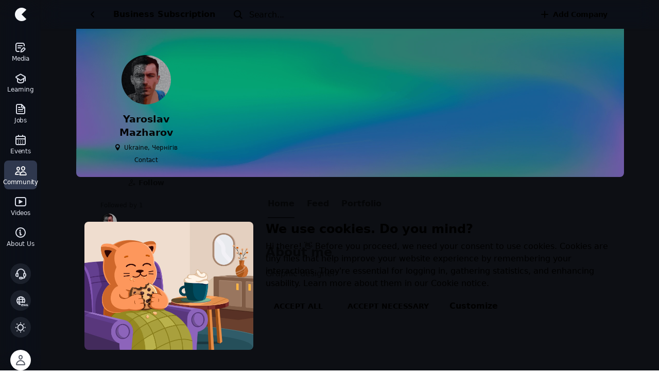

--- FILE ---
content_type: text/html; charset=utf-8
request_url: https://cases.media/en/yaroslav_mazharov/
body_size: 94020
content:
<!doctype html>
<html data-n-head-ssr lang="en" data-theme="true" data-n-head="%7B%22lang%22:%7B%22ssr%22:%22en%22%7D,%22data-theme%22:%7B%22ssr%22:true%7D%7D">
  <head >
    <meta data-n-head="ssr" charset="utf-8"><meta data-n-head="ssr" name="viewport" content="width=device-width, initial-scale=1, viewport-fit=cover"><meta data-n-head="ssr" name="google-site-verification" content="veOw5u6tiz_rjuCgicnUAcNCIVI5CBBKhemR7-eyK7E"><meta data-n-head="ssr" name="apple-mobile-web-app-title" content="CASES"><meta data-n-head="ssr" data-hid="safari-titnting" name="apple-mobile-web-app-status-bar-style" content="black-translucent"><meta data-n-head="ssr" data-hid="apple-webapp" name="apple-mobile-web-app-capable" content="yes"><meta data-n-head="ssr" property="og:site_name" content="CASES"><meta data-n-head="ssr" data-hid="og:type" property="og:type" content="website"><meta data-n-head="ssr" data-hid="twitter:card" name="twitter:card" content="summary_large_image"><meta data-n-head="ssr" data-hid="title" name="title" content="Yaroslav Mazharov | CASES"><meta data-n-head="ssr" data-hid="description" name="description" content="CASES is an independent community of companies and businesses in the creative industries. The platform publishes daily news, articles, cases, and here you can publish vacancies, get job offers and sell services."><meta data-n-head="ssr" data-hid="og:url" property="og:url" content="https://cases.media/en/yaroslav_mazharov/"><meta data-n-head="ssr" data-hid="og:title" property="og:title" content="Yaroslav Mazharov | CASES"><meta data-n-head="ssr" data-hid="og:description" property="og:description" content="CASES is an independent community of companies and businesses in the creative industries. The platform publishes daily news, articles, cases, and here you can publish vacancies, get job offers and sell services."><meta data-n-head="ssr" data-hid="og:image" property="og:image" content="https://cases.media/images/CASES-OG.png"><meta data-n-head="ssr" data-hid="twitter:url" name="twitter:url" content="https://cases.media/en/yaroslav_mazharov/"><meta data-n-head="ssr" data-hid="twitter:title" name="twitter:title" content="Yaroslav Mazharov | CASES"><meta data-n-head="ssr" data-hid="twitter:description" name="twitter:description" content="CASES is an independent community of companies and businesses in the creative industries. The platform publishes daily news, articles, cases, and here you can publish vacancies, get job offers and sell services."><meta data-n-head="ssr" data-hid="twitter:image" name="twitter:image" content="https://cases.media/images/CASES-OG.png"><title>Yaroslav Mazharov | CASES</title><link data-n-head="ssr" data-hid="gtm-dns-prefetch" rel="dns-prefetch" href="https://www.googletagmanager.com/"><link data-n-head="ssr" href="https://www.googletagmanager.com/gtag/js?id=G-Y08LM37YY5" rel="preload" as="script"><link data-n-head="ssr" href="https://www.googletagmanager.com/gtag/js?id=AW-16972869033" rel="preload" as="script"><link data-n-head="ssr" href="https://www.googletagmanager.com/gtm.js?id=GTM-5L2MTGD" rel="preload" as="script"><link data-n-head="ssr" data-hid="helpcrunch-dns-prefetch" rel="dns-prefetch" href="https://embed.helpcrunch.com/"><link data-n-head="ssr" data-hid="helpcrunch-preload" href="https://embed.helpcrunch.com/sdk.js" rel="preload" as="script"><link data-n-head="ssr" rel="icon" type="image/x-icon" href="/favicon.ico"><link data-n-head="ssr" rel="apple-touch-icon" sizes="180x180" href="/static/apple-touch-icon-180x180-26.png"><link data-n-head="ssr" rel="icon" type="image/png" sizes="32x32" href="/static/favicon-32x32.png"><link data-n-head="ssr" rel="icon" type="image/png" sizes="16x16" href="/static/favicon-16x16.png"><link data-n-head="ssr" rel="mask-icon" href="/static/safari-pinned-tab.svg" color="#000000"><link data-n-head="ssr" rel="manifest" href="/manifest.webmanifest" data-hid="manifest"><link data-n-head="ssr" rel="preload" href="/fonts/cases-iconsv1.woff?v=se8fj86" as="font" crossorigin="anonymous"><link data-n-head="ssr" rel="dns-prefetch" href="https://connect.facebook.net/"><link data-n-head="ssr" rel="dns-prefetch" href="https://cdn.cases.media"><link data-n-head="ssr" rel="apple-touch-startup-image" href="/static/splashscreen/2732x2048.png" media="screen and (device-width: 1024px) and (device-height: 1366px) and (-webkit-device-pixel-ratio: 2) and (orientation: landscape)"><link data-n-head="ssr" rel="apple-touch-startup-image" href="/static/splashscreen/1320x2868.png" media="screen and (device-width: 430px) and (device-height: 932px) and (-webkit-device-pixel-ratio: 3) and (orientation: portrait)"><link data-n-head="ssr" rel="apple-touch-startup-image" href="/static/splashscreen/1290x2796.png" media="screen and (device-width: 430px) and (device-height: 932px) and (-webkit-device-pixel-ratio: 3) and (orientation: portrait)"><link data-n-head="ssr" rel="apple-touch-startup-image" href="/static/splashscreen/1125x2436.png" media="screen and (device-width: 375px) and (device-height: 812px) and (-webkit-device-pixel-ratio: 3) and (orientation: portrait)"><link data-n-head="ssr" rel="apple-touch-startup-image" href="/static/splashscreen/1080x1920.png" media="screen and (device-width: 360px) and (device-height: 640px) and (-webkit-device-pixel-ratio: 3) and (orientation: portrait)"><link data-n-head="ssr" rel="apple-touch-startup-image" href="/static/splashscreen/2048x1536.png" media="screen and (device-width: 1024px) and (device-height: 768px) and (-webkit-device-pixel-ratio: 2) and (orientation: landscape)"><link data-n-head="ssr" rel="apple-touch-startup-image" href="/static/splashscreen/1640x2360.png" media="screen and (device-width: 820px) and (device-height: 1180px) and (-webkit-device-pixel-ratio: 2) and (orientation: portrait)"><link data-n-head="ssr" rel="apple-touch-startup-image" href="/static/splashscreen/1170x2532.png" media="screen and (device-width: 390px) and (device-height: 844px) and (-webkit-device-pixel-ratio: 3) and (orientation: portrait)"><link data-n-head="ssr" rel="apple-touch-startup-image" href="/static/splashscreen/1620x2160.png" media="screen and (device-width: 810px) and (device-height: 1080px) and (-webkit-device-pixel-ratio: 2) and (orientation: portrait)"><link data-n-head="ssr" rel="apple-touch-startup-image" href="/static/splashscreen/1668x2388.png" media="screen and (device-width: 834px) and (device-height: 1194px) and (-webkit-device-pixel-ratio: 2) and (orientation: portrait)"><link data-n-head="ssr" rel="apple-touch-startup-image" href="/static/splashscreen/750x1334.png" media="screen and (device-width: 375px) and (device-height: 667px) and (-webkit-device-pixel-ratio: 2) and (orientation: portrait)"><link data-n-head="ssr" rel="apple-touch-startup-image" href="/static/splashscreen/1668x2224.png" media="screen and (device-width: 834px) and (device-height: 1112px) and (-webkit-device-pixel-ratio: 2) and (orientation: portrait)"><link data-n-head="ssr" rel="apple-touch-startup-image" href="/static/splashscreen/2160x1620.png" media="screen and (device-width: 1080px) and (device-height: 810px) and (-webkit-device-pixel-ratio: 2) and (orientation: landscape)"><link data-n-head="ssr" rel="apple-touch-startup-image" href="/static/splashscreen/1284x2778.png" media="screen and (device-width: 428px) and (device-height: 926px) and (-webkit-device-pixel-ratio: 3) and (orientation: portrait)"><link data-n-head="ssr" rel="apple-touch-startup-image" href="/static/splashscreen/2266x1488.png" media="screen and (device-width: 1133px) and (device-height: 744px) and (-webkit-device-pixel-ratio: 2) and (orientation: landscape)"><link data-n-head="ssr" rel="apple-touch-startup-image" href="/static/splashscreen/2360x1640.png" media="screen and (device-width: 1180px) and (device-height: 820px) and (-webkit-device-pixel-ratio: 2) and (orientation: landscape)"><link data-n-head="ssr" rel="apple-touch-startup-image" href="/static/splashscreen/1488x2266.png" media="screen and (device-width: 744px) and (device-height: 1133px) and (-webkit-device-pixel-ratio: 2) and (orientation: portrait)"><link data-n-head="ssr" rel="apple-touch-startup-image" href="/static/splashscreen/640x1136.png" media="screen and (device-width: 320px) and (device-height: 568px) and (-webkit-device-pixel-ratio: 2) and (orientation: portrait)"><link data-n-head="ssr" rel="apple-touch-startup-image" href="/static/splashscreen/1242x2208.png" media="screen and (device-width: 414px) and (device-height: 736px) and (-webkit-device-pixel-ratio: 3) and (orientation: portrait)"><link data-n-head="ssr" rel="apple-touch-startup-image" href="/static/splashscreen/828x1792.png" media="screen and (device-width: 414px) and (device-height: 896px) and (-webkit-device-pixel-ratio: 2) and (orientation: portrait)"><link data-n-head="ssr" rel="apple-touch-startup-image" href="/static/splashscreen/1179x2556.png" media="screen and (device-width: 393px) and (device-height: 852px) and (-webkit-device-pixel-ratio: 3) and (orientation: portrait)"><link data-n-head="ssr" rel="apple-touch-startup-image" href="/static/splashscreen/2048x2732.png" media="screen and (device-width: 1024px) and (device-height: 1366px) and (-webkit-device-pixel-ratio: 2) and (orientation: portrait)"><link data-n-head="ssr" rel="apple-touch-startup-image" href="/static/splashscreen/1536x2048.png" media="screen and (device-width: 768px) and (device-height: 1024px) and (-webkit-device-pixel-ratio: 2) and (orientation: portrait)"><link data-n-head="ssr" rel="apple-touch-startup-image" href="/static/splashscreen/1206x2622.png" media="screen and (device-width: 402px) and (device-height: 874px) and (-webkit-device-pixel-ratio: 3) and (orientation: portrait)"><link data-n-head="ssr" rel="apple-touch-startup-image" href="/static/splashscreen/2224х1668.png" media="screen and (device-width: 1112px) and (device-height: 834px) and (-webkit-device-pixel-ratio: 2) and (orientation: landscape)"><link data-n-head="ssr" rel="apple-touch-startup-image" href="/static/splashscreen/2388x1668.png" media="screen and (device-width: 1194px) and (device-height: 834px) and (-webkit-device-pixel-ratio: 2) and (orientation: landscape)"><link data-n-head="ssr" data-hid="cases-socket-prefetch" rel="dns-prefetch" href="https://socket.cases.media"><link data-n-head="ssr" data-hid="hotjar-static-preconnect" rel="preconnect" href="https://static.hotjar.com"><link data-n-head="ssr" data-hid="hotjar-script-preconnect" rel="preconnect" href="https://script.hotjar.com"><link data-n-head="ssr" rel="preload" href="https://cdn.cases.media/image/original/generic-cover-2.png.webp" as="image" type="image/webp"><link data-n-head="ssr" data-hid="i18n-alt-uk" rel="alternate" href="https://cases.media/yaroslav_mazharov/" hreflang="uk"><link data-n-head="ssr" data-hid="i18n-alt-uk-UA" rel="alternate" href="https://cases.media/yaroslav_mazharov/" hreflang="uk-UA"><link data-n-head="ssr" data-hid="i18n-alt-en" rel="alternate" href="https://cases.media/en/yaroslav_mazharov/" hreflang="en"><link data-n-head="ssr" data-hid="i18n-alt-en-US" rel="alternate" href="https://cases.media/en/yaroslav_mazharov/" hreflang="en-US"><link data-n-head="ssr" data-hid="i18n-xd" rel="alternate" href="https://cases.media/yaroslav_mazharov/" hreflang="x-default"><link data-n-head="ssr" data-hid="i18n-can" rel="canonical" href="https://cases.media/en/yaroslav_mazharov/"><style data-vue-ssr-id="3be3c9e9:0 364d095d:0 eeb2cea2:0 51079498:0 32fa540a:0 bf2fca62:0 263e95c6:0 10d075ca:0 580c59d0:0 698c9c47:0 3c1460dd:0 10c28eee:0 eadba3e0:0 95fbd948:0 3eea9b58:0 573aaa08:0 1dae06de:0 b9e7a258:0 199688fa:0 548c030e:0 7fbb916c:0">/*! normalize.css v3.0.3 | MIT License | github.com/necolas/normalize.css */html{font-family:sans-serif;-ms-text-size-adjust:100%;-webkit-text-size-adjust:100%}body{margin:0}article,aside,details,figcaption,figure,footer,header,hgroup,main,menu,nav,section,summary{display:block}audio,canvas,progress,video{display:inline-block;vertical-align:baseline}audio:not([controls]){display:none;height:0}[hidden],template{display:none}a{background-color:transparent}a:active,a:hover{outline:0}abbr[title]{border-bottom:1px dotted}b,strong{font-weight:700}dfn{font-style:italic}mark{background:#ff0;color:#000}small{font-size:80%}sub,sup{font-size:75%;line-height:0;position:relative;vertical-align:baseline}sup{top:-.5em}sub{bottom:-.25em}img{border:0}svg:not(:root){overflow:hidden}figure{margin:1em 40px}hr{box-sizing:content-box;height:0}pre{overflow:auto}code,kbd,pre,samp{font-family:monospace,monospace;font-size:1em}button,input,optgroup,select,textarea{color:inherit;font:inherit;margin:0}button{overflow:visible}button,select{text-transform:none}button,html input[type=button],input[type=reset]{-webkit-appearance:button;cursor:pointer}button[disabled],html input[disabled]{cursor:default}button::-moz-focus-inner,input::-moz-focus-inner{border:0;padding:0}input{line-height:normal}input[type=checkbox],input[type=radio]{box-sizing:border-box;padding:0}input[type=number]::-webkit-inner-spin-button,input[type=number]::-webkit-outer-spin-button{height:auto}input[type=search]{-webkit-appearance:textfield;box-sizing:content-box}input[type=search]::-webkit-search-cancel-button,input[type=search]::-webkit-search-decoration{-webkit-appearance:none}fieldset{border:1px solid silver;margin:0 2px;padding:.35em .625em .75em}legend{border:0;padding:0}textarea{overflow:auto}optgroup{font-weight:700}table{border-collapse:collapse;border-spacing:0}td,th{padding:0}:root{--height-100vh:100vh;--scroll-y:0px;--bottom-padding:0px;--color-cases-blue:var(--color-cases-blue-80)}:where(:root),[data-theme=light]{--color-cases-black:#0f1115;--color-cases-black-05:rgba(15,17,21,.5);--color-cases-black-invert:#0f1115;--color-cases-white-invert:#fff;--color-cases-black-100:#292929;--color-cases-black-80:#333;--color-cases-black-60:#3d3d3d;--color-cases-black-40:#474747;--color-cases-gray-0:#595e69;--color-cases-gray-1:#717784;--color-cases-gray-2:#868c98;--color-cases-gray-3:#a7afbe;--color-cases-gray-4:#dce0ea;--color-cases-gray-4-5:#edf0f7;--color-cases-gray-5:#f5f7fa;--color-cases-gray-5-t:rgba(245,247,255,0);--color-cases-graish-white-0:#ccc;--color-cases-graish-white:#ededed;--color-cases-graish-white-2:#fafafa;--color-cases-card-lower-active:#ebeffa;--color-cases-green:#55bead;--color-cases-green-02:rgba(85,190,173,.2);--color-cases-green-dim:#e4f7f4;--color-green-600:#4dac9e;--color-green-700:#419084;--color-cases-green-100:#469b8d;--color-cases-green-80:#55bead;--color-cases-green-60:#61d6c3;--color-cases-green-40:#8eebdc;--color-cases-green-20:#e0faf6;--color-cases-rivulet:#dbfaf0;--color-cases-rivulet-label:#42b8a4;--color-cases-blue-100:#166eb1;--color-cases-blue-80:#1b8ade;--color-cases-blue-60:#1f9eff;--color-cases-blue-40:#80c8ff;--color-cases-blue-20:#e0f2ff;--color-cases-blue-02:rgba(30,146,204,.2);--color-cases-blue-dim:#ebf6ff;--color-cases-blue-dimmed:#d6e7f5;--color-cases-sky-100:#d6ecff;--color-cases-sky-80:#e0f1ff;--color-cases-sky-60:#ebf6ff;--color-cases-sky-40:#f5faff;--color-cases-sky-20:#fafdff;--color-cases-lilac:#a8b8e1;--color-cases-red:#f4767f;--color-cases-red-02:rgba(244,118,127,.2);--color-cases-red-dim:#ffebec;--color-cases-red-100:#cc666e;--color-cases-red-80:#f47c86;--color-cases-red-60:#ffadb4;--color-cases-red-40:#ffd6da;--color-cases-red-20:#ffebed;--color-red-600:#dc6a72;--color-red-700:#b75c64;--color-cases-purple:#c056f5;--color-cases-purple-02:rgba(192,86,245,.2);--color-cases-purple-dim:#f1ebff;--color-cases-cadmium-yellow:#ffce0a;--color-cases-cadmium-yellow-dim:#fff9e0;--color-cases-yellow:#b49d2d;--color-cases-yellow-dim:#fff8d6;--color-cases-yellow-20:#fffae6;--color-cases-yellow-60:#ffe066;--color-cases-yellow-80:#ffce0a;--color-cases-yellow-100:#d7ae09;--color-cases-yellow-2:#ffd500;--color-yellow-700:#de9d1b;--color-cases-frozen-bg:hsla(0,0%,100%,.8);--color-cases-content-bg:#fff;--color-cases-text:#242424;--color-cases-text-05:rgba(36,36,36,.5);--color-text-disabled:rgba(36,36,36,.4);--color-inverted-text-disabled:hsla(0,0%,100%,.4);--color-cases-toast:rgba(15,17,21,.72);--color-cases-shadow:hsla(219,8%,48%,.24);--color-cases-shadow-border:hsla(219,8%,48%,.24);--color-cases-shadow-soft:hsla(219,8%,48%,.12);--color-cases-shadow-1:rgba(15,17,21,.08);--color-cases-shadow-2:rgba(15,17,21,.16);--color-cases-overlay-button:rgba(15,17,21,.32);--color-cases-secondary-button-shadow-1:rgba(8,9,12,.12);--color-cases-secondary-button-shadow-2:rgba(8,9,12,.08);--color-slight-contrast:rgba(0,0,0,.04);--color-control-val:0,0%,100%;--color-control:#fff;--color-layer-2:#fff;--color-layer-3:#fff;--color-layer-4:#fff;--color-shadow:rgba(8,9,12,.16);--color-cases-background:#fcfcfc;--color-cases-border:#ededed;--color-cases-focus-outline:rgba(255,206,10,.749);--color-cases-active-outline:rgba(29,144,221,.2);--color-cases-secondary2-button-background:#fff;--color-cases-tertiary2-button-background:#f7f6f3;--color-control-transparent:hsla(0,0%,100%,0);--color-bg-transparent:hsla(0,0%,100%,0);--color-rgb-white-invert:255,255,255;--color-rgb-black-invert:14,16,20;--color-frozen-menu:hsla(0,0%,100%,.85);--color-frozen-border:rgba(var(--color-rgb-black-invert),0);--color-test-frozen-border:1px solid rgba(var(--color-rgb-black-invert),0)}@media(prefers-color-scheme:dark){:where(:root){--color-cases-black:#0f1115;--color-cases-black-05:rgba(15,17,21,.5);--color-cases-black-invert:#fff;--color-cases-white-invert:#0f1115;--color-cases-black-100:#d6d6d6;--color-cases-black-80:#f5f5f5;--color-cases-black-60:#fff;--color-cases-black-40:hsla(0,0%,100%,.8);--color-cases-gray-0:#97a1b4;--color-cases-gray-1:#868c98;--color-cases-gray-2:#757a84;--color-cases-gray-3:#4d5460;--color-cases-gray-4:#3c3d49;--color-cases-gray-4-5:#232329;--color-cases-gray-5:#1b1b1d;--color-cases-gray-5-t:rgba(27,27,29,0);--color-cases-graish-white-0:#ccc;--color-cases-graish-white:#262429;--color-cases-graish-white-2:#3d3e43;--color-cases-card-lower-active:#141515;--color-cases-green:#55bead;--color-cases-green-02:rgba(85,190,173,.2);--color-cases-green-dim:#222b29;--color-green-600:#89d2c6;--color-green-700:#bce6e0;--color-cases-green-100:#0d6b5b;--color-cases-green-80:#288e7d;--color-cases-green-60:#2ea390;--color-cases-green-40:#0a6657;--color-cases-green-20:#094d41;--color-cases-rivulet:#205b51;--color-cases-rivulet-label:#d6fff8;--color-cases-blue-100:#1671c0;--color-cases-blue-80:#1684e3;--color-cases-blue-60:#1e9bfa;--color-cases-blue-40:#156eb2;--color-cases-blue-20:#0c3864;--color-cases-blue-02:rgba(55,141,215,.2);--color-cases-blue-dim:#21323f;--color-cases-blue-dimmed:#272c3f;--color-cases-sky-100:#272c3f;--color-cases-sky-80:#2b3046;--color-cases-sky-60:#323952;--color-cases-sky-40:#3e4765;--color-cases-sky-20:#4c567b;--color-cases-lilac:#495269;--color-cases-red:#f47c86;--color-cases-red-02:rgba(244,124,134,.2);--color-cases-red-dim:#302223;--color-cases-red-100:#cd5b65;--color-cases-red-80:#eb757f;--color-cases-red-60:#ff949d;--color-cases-red-40:#b2575f;--color-cases-red-20:#66292e;--color-red-700:#fcdee0;--color-red-600:#fbcbcf;--color-cases-cadmium-yellow:#ffd500;--color-cases-cadmium-yellow-dim:#423400;--color-cases-yellow:#b49d2d;--color-cases-yellow-dim:#2e2c1f;--color-cases-yellow-20:#f9e16c;--color-cases-yellow-60:#f5d119;--color-cases-yellow-80:#e6bf00;--color-cases-yellow-100:#b1981b;--color-cases-yellow-2:#ffd500;--color-cases-purple:#c056f5;--color-cases-purple-02:rgba(192,86,245,.2);--color-cases-purple-dim:#2f2a3c;--color-cases-frozen-bg:rgba(31,33,35,.8);--color-cases-content-bg:#1f2123;--color-cases-text:#fff;--color-cases-text-05:rgba(51,51,51,.4);--color-text-disabled:hsla(0,0%,100%,.4);--color-inverted-text-disabled:rgba(51,51,51,.4);--color-cases-toast:rgba(66,67,72,.72);--color-cases-shadow:rgba(0,0,0,.24);--color-cases-shadow-border:hsla(0,0%,100%,.69);--color-cases-shadow-soft:rgba(0,0,0,.12);--color-cases-overlay-button:rgba(66,67,72,.32);--color-cases-shadow-1:rgba(0,0,0,.08);--color-cases-shadow-2:rgba(0,0,0,.16);--color-cases-secondary-button-shadow-1:rgba(0,0,0,.12);--color-cases-secondary-button-shadow-2:rgba(0,0,0,.08);--color-slight-contrast:hsla(0,0%,100%,.04);--color-control-val:228,5%,19%;--color-control:#2e2f33;--color-layer-2:#3d3e43;--color-layer-3:#484a51;--color-layer-4:#696c77;--color-shadow:rgba(0,0,0,.16);--color-cases-background:#1b1d22;--color-cases-border:#3d4251;--color-cases-focus-outline:#79610c;--color-cases-active-outline:#22303f;--color-cases-secondary2-button-background:#3e4046;--color-cases-tertiary2-button-background:#3e4046;--color-control-transparent:rgba(46,47,51,0);--color-bg-transparent:rgba(31,33,35,0);--color-rgb-white-invert:14,16,20;--color-rgb-black-invert:255,255,255;--color-frozen-menu:rgba(46,47,51,.85);--color-frozen-border:rgba(var(--color-rgb-black-invert),0.08);--color-test-frozen-border:1px solid rgba(var(--color-rgb-black-invert),0.08)}}[data-theme=dark]{--color-cases-black:#0f1115;--color-cases-black-05:rgba(15,17,21,.5);--color-cases-black-invert:#fff;--color-cases-white-invert:#0f1115;--color-cases-black-100:#d6d6d6;--color-cases-black-80:#f5f5f5;--color-cases-black-60:#fff;--color-cases-black-40:hsla(0,0%,100%,.8);--color-cases-gray-0:#97a1b4;--color-cases-gray-1:#868c98;--color-cases-gray-2:#757a84;--color-cases-gray-3:#4d5460;--color-cases-gray-4:#3c3d49;--color-cases-gray-4-5:#232329;--color-cases-gray-5:#1b1b1d;--color-cases-gray-5-t:rgba(27,27,29,0);--color-cases-graish-white-0:#ccc;--color-cases-graish-white:#262429;--color-cases-graish-white-2:#3d3e43;--color-cases-card-lower-active:#141515;--color-cases-green:#55bead;--color-cases-green-02:rgba(85,190,173,.2);--color-cases-green-dim:#222b29;--color-green-600:#89d2c6;--color-green-700:#bce6e0;--color-cases-green-100:#0d6b5b;--color-cases-green-80:#288e7d;--color-cases-green-60:#2ea390;--color-cases-green-40:#0a6657;--color-cases-green-20:#094d41;--color-cases-rivulet:#205b51;--color-cases-rivulet-label:#d6fff8;--color-cases-blue-100:#1671c0;--color-cases-blue-80:#1684e3;--color-cases-blue-60:#1e9bfa;--color-cases-blue-40:#156eb2;--color-cases-blue-20:#0c3864;--color-cases-blue-02:rgba(55,141,215,.2);--color-cases-blue-dim:#21323f;--color-cases-blue-dimmed:#272c3f;--color-cases-sky-100:#272c3f;--color-cases-sky-80:#2b3046;--color-cases-sky-60:#323952;--color-cases-sky-40:#3e4765;--color-cases-sky-20:#4c567b;--color-cases-lilac:#495269;--color-cases-red:#f47c86;--color-cases-red-02:rgba(244,124,134,.2);--color-cases-red-dim:#302223;--color-cases-red-100:#cd5b65;--color-cases-red-80:#eb757f;--color-cases-red-60:#ff949d;--color-cases-red-40:#b2575f;--color-cases-red-20:#66292e;--color-red-700:#fcdee0;--color-red-600:#fbcbcf;--color-cases-cadmium-yellow:#ffd500;--color-cases-cadmium-yellow-dim:#423400;--color-cases-yellow:#b49d2d;--color-cases-yellow-dim:#2e2c1f;--color-cases-yellow-20:#f9e16c;--color-cases-yellow-60:#f5d119;--color-cases-yellow-80:#e6bf00;--color-cases-yellow-100:#b1981b;--color-cases-yellow-2:#ffd500;--color-cases-purple:#c056f5;--color-cases-purple-02:rgba(192,86,245,.2);--color-cases-purple-dim:#2f2a3c;--color-cases-frozen-bg:rgba(31,33,35,.8);--color-cases-content-bg:#1f2123;--color-cases-text:#fff;--color-cases-text-05:rgba(51,51,51,.4);--color-text-disabled:hsla(0,0%,100%,.4);--color-inverted-text-disabled:rgba(51,51,51,.4);--color-cases-toast:rgba(66,67,72,.72);--color-cases-shadow:rgba(0,0,0,.24);--color-cases-shadow-border:hsla(0,0%,100%,.69);--color-cases-shadow-soft:rgba(0,0,0,.12);--color-cases-overlay-button:rgba(66,67,72,.32);--color-cases-shadow-1:rgba(0,0,0,.08);--color-cases-shadow-2:rgba(0,0,0,.16);--color-cases-secondary-button-shadow-1:rgba(0,0,0,.12);--color-cases-secondary-button-shadow-2:rgba(0,0,0,.08);--color-slight-contrast:hsla(0,0%,100%,.04);--color-control-val:228,5%,19%;--color-control:#2e2f33;--color-layer-2:#3d3e43;--color-layer-3:#484a51;--color-layer-4:#696c77;--color-shadow:rgba(0,0,0,.16);--color-cases-background:#1b1d22;--color-cases-border:#3d4251;--color-cases-focus-outline:#79610c;--color-cases-active-outline:#22303f;--color-cases-secondary2-button-background:#3e4046;--color-cases-tertiary2-button-background:#3e4046;--color-control-transparent:rgba(46,47,51,0);--color-bg-transparent:rgba(31,33,35,0);--color-rgb-white-invert:14,16,20;--color-rgb-black-invert:255,255,255;--color-frozen-menu:rgba(46,47,51,.85);--color-frozen-border:rgba(var(--color-rgb-black-invert),0.08);--color-test-frozen-border:1px solid rgba(var(--color-rgb-black-invert),0.08)}.b-gray-2,.bg-gray-2{border-color:var(--color-cases-gray-2)}.b-gray-3,.bg-gray-3{border-color:var(--color-cases-gray-3)}.b-gray-4,.bg-gray-4{border-color:var(--color-cases-gray-4)}.bg-color-gray-5,.bg-gray-5{background-color:var(--color-cases-gray-5)}.bg-color-graish-white-2{background-color:var(--color-cases-graish-white-2)}.b-cadmium-yellow{border-color:var(--color-cases-cadmium-yellow)}.f-shadow{box-shadow:0 0 3px var(--color-shadow)}@media(max-width:575.98px){.mobile-hide{display:none!important}}@media(min-width:576px){.mobile-only{display:none!important}}@media(min-width:768px){.mobile-only{display:none!important}}@media(min-width:1200px){.desctop-hide{display:none!important}}@media(max-width:991.98px){.desctop-only{display:none!important}}:root{--tapbar-height:56px;--navigation-bar-height:56px;--top-bar-height:calc(56px + env(safe-area-inset-top));--menu-width:80px;--font-sans-serif:system-ui,-apple-system,BlinkMacSystemFont,"Segoe UI","Roboto","Oxygen-Sans","Ubuntu","Cantarell","Fira Sans","Droid Sans","Helvetica Neue",Arial,sans-serif,"Apple Color Emoji","Segoe UI Emoji","Segoe UI Symbol","NotoColorEmoji","Android Emoji","EmojiSymbols";--font-serif:Cambria,Georgia,serif,"Apple Color Emoji","Segoe UI Emoji","Segoe UI Symbol","NotoColorEmoji","Android Emoji","EmojiSymbols";--font-monospace:ui-monospace,"SF Mono","SFMono-Regular",Menlo,Monaco,"Segoe UI Mono","Roboto Mono","Liberation Mono","Ubuntu Mono","Helvetica Neue",Arial,sans-serif,"Apple Color Emoji","Segoe UI Emoji","Segoe UI Symbol","NotoColorEmoji","Android Emoji","EmojiSymbols"}@font-face{font-display:swap;font-family:"IBM Plex Mono";font-style:normal;font-weight:400;src:local(""),url(/static/fonts/ibm-plex-mono-v7-latin_cyrillic-regular.woff2) format("woff2"),url(/static/fonts/ibm-plex-mono-v7-latin_cyrillic-regular.woff) format("woff")}@font-face{font-display:swap;font-family:"IBM Plex Mono";font-style:normal;font-weight:600;src:local(""),url(/static/fonts/ibm-plex-mono-v7-latin_cyrillic-600.woff2) format("woff2"),url(/static/fonts/ibm-plex-mono-v7-latin_cyrillic-600.woff) format("woff")}@font-face{font-display:swap;font-family:"cases-iconsv1";font-style:normal;font-weight:400;src:url(/fonts/cases-iconsv1.woff?v=se8fj86) format("woff")}[class*=" icon-"],[class^=icon-]{font-family:"cases-iconsv1"!important;speak:none;font-feature-settings:normal;font-style:normal;font-variant:normal;font-weight:400;line-height:1;text-transform:none;-webkit-font-smoothing:antialiased;-moz-osx-font-smoothing:grayscale}.icon-ic-bug:before{content:""}.icon-ic-skyscraper:before{content:""}.icon-ic-bank:before{content:""}.icon-ic-school:before{content:""}.icon-ic-goverment:before{content:""}.icon-ic-balance-scales:before{content:""}.icon-ic-ngo:before{content:""}.icon-ic-basket:before{content:""}.icon-ic-call-bell:before{content:""}.icon-ic-at:before{content:""}.icon-ic-chart-up:before{content:""}.icon-ic-click:before{content:""}.icon-ic-podcast:before{content:""}.icon-ic-megaphone:before{content:""}.icon-ic-speedometr:before{content:""}.icon-ic-browser:before{content:""}.icon-ic-laptop:before{content:""}.icon-ic-vr:before{content:""}.icon-ic-window-tag:before{content:""}.icon-ic-mobile-tag:before{content:""}.icon-ic-gamepad:before{content:""}.icon-ic-hardware:before{content:""}.icon-ic-drone:before{content:""}.icon-ic-scheme:before{content:""}.icon-ic-star-scheme:before{content:""}.icon-ic-cloud-scheme:before{content:""}.icon-ic-vf:before{content:""}.icon-ic-coins:before{content:""}.icon-ic-coin:before{content:""}.icon-ic-credits:before{content:""}.icon-ic-window-user:before{content:""}.icon-ic-online-education:before{content:""}.icon-ic-student:before{content:""}.icon-ic-online-chat:before{content:""}.icon-ic-layers:before{content:""}.icon-ic-motion:before{content:""}.icon-ic-video-progress:before{content:""}.icon-ic-wand:before{content:""}.icon-ic-package:before{content:""}.icon-ic-cube:before{content:""}.icon-ic-sofa:before{content:""}.icon-ic-rooms:before{content:""}.icon-ic-plant:before{content:""}.icon-ic-compass:before{content:""}.icon-ic-book-star:before{content:""}.icon-ic-brandbook-cases:before{content:""}.icon-ic-brandbook:before{content:""}.icon-ic-book:before{content:""}.icon-ic-gift:before{content:""}.icon-ic-ai:before{content:""}.icon-ic-unicorn:before{content:""}.icon-ic-pen:before{content:""}.icon-ic-rocket:before{content:""}.icon-ic-brush:before{content:""}.icon-ic-tape:before{content:""}.icon-ic-thumbup:before{content:""}.icon-ic-toggles:before{content:""}.icon-ic-incubator:before{content:""}.icon-ic-bird:before{content:""}.icon-ic-cookie:before{content:""}.icon-ic-favorite:before{content:""}.icon-ic-favorite-outline:before{content:""}.icon-ic-no-buttons:before{content:""}.icon-ic-code:before{content:""}.icon-ic-summary:before{content:""}.icon-ic-pdf:before{content:""}.icon-ic-script:before{content:""}.icon-ic-paper:before{content:""}.icon-ic-news:before{content:""}.icon-ic-building:before{content:""}.icon-ic-resident:before{content:""}.icon-ic-exit:before{content:""}.icon-ic-preview:before{content:""}.icon-ic-write:before{content:""}.icon-ic-page-rearch:before{content:""}.icon-ic-check:before{content:""}.icon-ic-job-search:before{content:""}.icon-ic-recruit:before{content:""}.icon-ic-hr:before{content:""}.icon-ic-mic:before{content:""}.icon-ic-flame:before{content:""}.icon-ic-brief:before{content:""}.icon-ic-headset:before{content:""}.icon-ic-map-filled:before{content:""}.icon-ic-map:before{content:""}.icon-ic-archive:before{content:""}.icon-ic-restore:before{content:""}.icon-ic-mice:before{content:""}.icon-ic-h1:before{content:""}.icon-ic-h2:before{content:""}.icon-ic-cases-choice:before{content:""}.icon-ic-post:before{content:""}.icon-ic-size-in:before{content:""}.icon-ic-size-out:before{content:""}.icon-ic-picture-size:before{content:""}.icon-ic-ol:before{content:""}.icon-ic-text-strike:before{content:""}.icon-ic-link11:before{content:""}.icon-ic-link:before{content:""}.icon-ic-ul:before{content:""}.icon-ic-italic:before{content:""}.icon-ic-bold:before{content:""}.icon-ic-caption:before{content:""}.icon-ic-list:before{content:""}.icon-ic-copy:before{content:""}.icon-ic-help:before{content:""}.icon-ic-help-circle:before{content:""}.icon-ic-info:before{content:""}.icon-ic-info-pacman:before{content:""}.icon-ic-exclamation:before{content:""}.icon-ic-warn:before{content:""}.icon-ic-warn-2:before{content:""}.icon-ic-quotes:before{content:""}.icon-ic-eye-outline:before{content:""}.icon-ic-eye:before{content:""}.icon-ic-eye-strike:before{content:""}.icon-ic-sort:before{content:""}.icon-ic-reorder:before{content:""}.icon-ic-triangle:before{content:""}.icon-ic-paper-airplane:before{content:""}.icon-ic-paper-airplane-outline:before{content:""}.icon-ic-drag-dots:before{content:""}.icon-ic-dots:before{content:""}.icon-ic-forbidden:before{content:""}.icon-ic-add-reaction:before{content:""}.icon-ic-language:before{content:""}.icon-ic-sinple-language:before{content:""}.icon-ic-mentors:before{content:""}.icon-ic-hand-tick:before{content:""}.icon-ic-notebook:before{content:""}.icon-ic-folder:before{content:""}.icon-ic-calendar:before{content:""}.icon-ic-calendar-plus:before{content:""}.icon-ic-ticket:before{content:""}.icon-ic-flag:before{content:""}.icon-ic-cup:before{content:""}.icon-ic-phone:before{content:""}.icon-ic-phone-plus-outline:before{content:""}.icon-ic-phone-sound-filled:before{content:""}.icon-ic-phone-sound:before{content:""}.icon-ic-map-pin:before{content:""}.icon-ic-pin:before{content:""}.icon-ic-location:before{content:""}.icon-ic-bin:before{content:""}.icon-ic-share:before{content:""}.icon-ic-tag:before{content:""}.icon-ic-picture:before{content:""}.icon-ic-page-join:before{content:""}.icon-ic-page-break:before{content:""}.icon-ic-hand-outline:before{content:""}.icon-ic-star:before{content:""}.icon-ic-star-outline:before{content:""}.icon-ic-padlock-outline:before{content:""}.icon-ic-upload:before{content:""}.icon-ic-uploading:before{content:""}.icon-ic-uploaded:before{content:""}.icon-ic-comments:before{content:""}.icon-ic-add-comment:before{content:""}.icon-ic-speech-outline:before{content:""}.icon-ic-speech:before{content:""}.icon-ic-bookmark:before{content:""}.icon-ic-burger:before{content:""}.icon-ic-case:before{content:""}.icon-ic-case-outline:before{content:""}.icon-ic-chart-line:before{content:""}.icon-ic-cog:before{content:""}.icon-ic-toggle:before{content:""}.icon-ic-graduation:before{content:""}.icon-ic-graduation-outline:before{content:""}.icon-ic-home:before{content:""}.icon-ic-home-outline:before{content:""}.icon-ic-moon:before{content:""}.icon-ic-article:before{content:""}.icon-ic-profile:before{content:""}.icon-ic-time:before{content:""}.icon-ic-time-outline:before{content:""}.icon-ic-time-back:before{content:""}.icon-ic-timer:before{content:""}.icon-menu-community:before{content:""}.icon-ic-user-add-outline:before{content:""}.icon-ic-user-add:before{content:""}.icon-ic-user-strike:before{content:""}.icon-ic-user:before{content:""}.icon-ic-user-outline:before{content:""}.icon-ic-users:before{content:""}.icon-ic-users-outline:before{content:""}.icon-ic-user-id:before{content:""}.icon-ic-pace:before{content:""}.icon-ic-stars:before{content:""}.icon-ic-union-bold:before{content:""}.icon-ic-union:before{content:""}.icon-ic-dismiss:before{content:""}.icon-ic-hourglass:before{content:""}.icon-menu-article:before{content:""}.icon-menu-case:before{content:""}.icon-menu-cp:before{content:""}.icon-menu-events:before{content:""}.icon-ic-figures:before{content:""}.icon-ic-rectangles:before{content:""}.icon-menu-works:before{content:""}.icon-ic-star-stack-outline:before{content:""}.icon-ic-star-stack:before{content:""}.icon-ic-mail-new-outline:before{content:""}.icon-ic-letter:before{content:""}.icon-ic-mail:before{content:""}.icon-ic-certificate:before{content:""}.icon-ic-uah:before{content:""}.icon-ic-cart:before{content:""}.icon-ic-cart-outline:before{content:""}.icon-ic-pencil:before{content:""}.icon-ic-pencil-outline:before{content:""}.icon-ic-checklist:before{content:""}.icon-ic-nosignal:before{content:""}.icon-ic-chart:before{content:""}.icon-ic-tick-thin:before{content:""}.icon-ic-tick:before{content:""}.icon-ic-tick-rounded:before{content:""}.icon-ic-tick-rounded-outline:before{content:""}.icon-ic-player-03-sound-100:before{content:""}.icon-ic-player-04-sound-50:before{content:""}.icon-ic-player-05-sound-25:before{content:""}.icon-ic-player-06-sound-muted:before{content:""}.icon-ic-player-01-pause:before{content:""}.icon-ic-player-02-play:before{content:""}.icon-ic-player-07-quality:before{content:""}.icon-ic-player-08-expand:before{content:""}.icon-ic-player-09-collapse:before{content:""}.icon-ic-player-10-picture-in-picture:before{content:""}.icon-ic-player-11-airplay:before{content:""}.icon-ic-video:before{content:""}.icon-ic-play-button-outline:before{content:""}.icon-ic-play-button:before{content:""}.icon-menu-media:before{content:""}.icon-ic-play:before{content:""}.icon-ic-play-outline:before{content:""}.icon-ic-lock:before{content:""}.icon-ic-outer-link:before{content:""}.icon-ic-replace:before{content:""}.icon-ic-arrow-simple:before{content:""}.icon-ic-download:before{content:""}.icon-ic-arrow-down:before{content:""}.icon-ic-arrow-left:before{content:""}.icon-ic-arrow-right:before{content:""}.icon-ic-broken-heart:before{content:""}.icon-ic-favourite-outline:before{content:""}.icon-ic-favourite:before{content:""}.icon-ic-notification-filled:before{content:""}.icon-ic-notification:before{content:""}.icon-ic-search:before{content:""}.icon-ic-magnifier:before{content:""}.icon-ic-figma-logo:before{content:""}.icon-pacman:before{content:""}.icon-pacman-outline:before{content:""}.icon-ic-telegram-logo:before{content:""}.icon-ic-facebook-logo:before{content:""}.icon-ic-discord:before{content:""}.icon-ic-twitter-logo:before{content:""}.icon-ic-linkedin:before{content:""}.icon-ic-tiktok:before{content:""}.icon-ic-facebook-circle:before{content:""}.icon-ic-soundcloud:before{content:""}.icon-ic-behance:before{content:""}.icon-ic-dribbble:before{content:""}.icon-ic-instagram:before{content:""}.icon-ic-world:before{content:""}.icon-ic-desktop:before{content:""}.icon-ic-sun:before{content:""}.icon-placeholder{background-color:var(--color-cases-gray-4);border-radius:50%;display:block;height:100%;width:100%}.icon-card,.icon-lock{background:var(--color-cases-content-bg);border-radius:50%;color:var(--color-cases-gray-3);flex-shrink:0;font-size:21px;height:64px;width:64px}.comment-icon,.icon-card,.icon-lock{align-items:center;display:flex;justify-content:center}.comment-icon{background-color:var(--color-cases-gray-4);border-radius:8px;color:#fff;font-size:24px;height:24px;width:24px}.icon-ic-arrow-simple.left{display:inline-block;transform:rotate(90deg)}.icon-ic-arrow-simple.right{display:inline-block;transform:rotate(-90deg)}.icon-32{font-size:24px;height:32px;line-height:31px;width:32px}.icon-24,.icon-32{align-items:center;display:inline-flex;flex-shrink:0;justify-content:center}.icon-24{font-size:20px;height:24px;line-height:23px;width:24px}.icon-24.icon-ic-burger,.icon-24.icon-ic-dismiss,.icon-24.icon-ic-eye-outline,.icon-24.icon-ic-gamepad,.icon-24.icon-ic-tick,.icon-24.icon-ic-union,.icon-24.icon-ic-uploaded,.icon-24.icon-ic-uploading{font-size:14px}.icon-24.icon-ic-layers,.icon-24.icon-ic-play-outline,.icon-24.icon-ic-sofa,.icon-24.icon-ic-speedometr,.icon-24.icon-ic-toggle{font-size:15px}.icon-24.icon-ic-laptop,.icon-24.icon-ic-letter,.icon-24.icon-ic-picture,.icon-24.icon-ic-play-button,.icon-24.icon-ic-user-id,.icon-24.icon-ic-write{font-size:16px}.icon-24.icon-ic-cart,.icon-24.icon-ic-cart-outline,.icon-24.icon-ic-megaphone,.icon-24.icon-ic-notebook,.icon-24.icon-ic-paper-airplane,.icon-24.icon-ic-reorder,.icon-24.icon-ic-sort,.icon-24.icon-ic-world{font-size:17px}.icon-24.icon-ic-book,.icon-24.icon-ic-cog,.icon-24.icon-ic-download,.icon-24.icon-ic-drag-dots,.icon-24.icon-ic-exit,.icon-24.icon-ic-folder,.icon-24.icon-ic-info,.icon-24.icon-ic-list,.icon-24.icon-ic-map,.icon-24.icon-ic-news,.icon-24.icon-ic-pen,.icon-24.icon-ic-play-button-outline,.icon-24.icon-ic-rectangles,.icon-24.icon-ic-speech,.icon-24.icon-ic-speech-outline,.icon-24.icon-ic-telegram-logo,.icon-24.icon-ic-thumbup,.icon-24.icon-ic-time-outline,.icon-24.icon-ic-users,.icon-24.icon-ic-users-outline,.icon-24.icon-ic-warn-2{font-size:18px}.icon-24.icon-ic-basket,.icon-24.icon-ic-case,.icon-24.icon-ic-case-outline,.icon-24.icon-ic-chart,.icon-24.icon-ic-check,.icon-24.icon-ic-click,.icon-24.icon-ic-cube,.icon-24.icon-ic-desktop,.icon-24.icon-ic-favourite,.icon-24.icon-ic-favourite-outline,.icon-24.icon-ic-graduation,.icon-24.icon-ic-graduation-outline,.icon-24.icon-ic-job-search,.icon-24.icon-ic-notification,.icon-24.icon-ic-notification-filled,.icon-24.icon-ic-preview,.icon-24.icon-ic-rooms,.icon-24.icon-ic-script,.icon-24.icon-ic-speech,.icon-24.icon-ic-write,.icon-24.icon-menu-article,.icon-24.icon-menu-cp{font-size:19px}.icon-24.icon-ic-ai,.icon-24.icon-ic-at,.icon-24.icon-ic-behance,.icon-24.icon-ic-bin,.icon-24.icon-ic-book,.icon-24.icon-ic-book-star,.icon-24.icon-ic-brandbook,.icon-24.icon-ic-brandbook-cases,.icon-24.icon-ic-browser,.icon-24.icon-ic-brush,.icon-24.icon-ic-bug,.icon-24.icon-ic-building,.icon-24.icon-ic-calendar,.icon-24.icon-ic-calendar-plus,.icon-24.icon-ic-call-bell,.icon-24.icon-ic-chart-up,.icon-24.icon-ic-cloud-scheme,.icon-24.icon-ic-code,.icon-24.icon-ic-coin,.icon-24.icon-ic-compass,.icon-24.icon-ic-cookie,.icon-24.icon-ic-cup,.icon-24.icon-ic-drone,.icon-24.icon-ic-figures,.icon-24.icon-ic-goverment,.icon-24.icon-ic-hand-tick,.icon-24.icon-ic-home,.icon-24.icon-ic-home-outline,.icon-24.icon-ic-hr,.icon-24.icon-ic-info-pacman,.icon-24.icon-ic-link,.icon-24.icon-ic-mentors,.icon-24.icon-ic-mobile-tag,.icon-24.icon-ic-moon,.icon-24.icon-ic-motion,.icon-24.icon-ic-ngo,.icon-24.icon-ic-online-chat,.icon-24.icon-ic-padlock,.icon-24.icon-ic-padlock-outline,.icon-24.icon-ic-page-rearch,.icon-24.icon-ic-paper,.icon-24.icon-ic-pencil,.icon-24.icon-ic-pencil-outline,.icon-24.icon-ic-phone-sound,.icon-24.icon-ic-phone-sound-filled,.icon-24.icon-ic-plant,.icon-24.icon-ic-podcast,.icon-24.icon-ic-recruit,.icon-24.icon-ic-replace,.icon-24.icon-ic-resident,.icon-24.icon-ic-rocket,.icon-24.icon-ic-scheme,.icon-24.icon-ic-school,.icon-24.icon-ic-skyscraper,.icon-24.icon-ic-star,.icon-24.icon-ic-star-outline,.icon-24.icon-ic-star-stack,.icon-24.icon-ic-star-stack-outline,.icon-24.icon-ic-student,.icon-24.icon-ic-sun,.icon-24.icon-ic-tick-rounded-outline,.icon-24.icon-ic-time-back,.icon-24.icon-ic-timer,.icon-24.icon-ic-uah,.icon-24.icon-ic-user,.icon-24.icon-ic-user-outline,.icon-24.icon-ic-video-progress,.icon-24.icon-ic-window-tag,.icon-24.icon-menu-works,.icon-24.icon-pacman-outline{font-size:20px}.icon-24.icon-ic-bank,.icon-24.icon-ic-copy,.icon-24.icon-ic-dribbble,.icon-24.icon-ic-facebook-circle,.icon-24.icon-ic-favorite,.icon-24.icon-ic-favorite-outline,.icon-24.icon-ic-flag,.icon-24.icon-ic-headset,.icon-24.icon-ic-instagram,.icon-24.icon-ic-online-education,.icon-24.icon-ic-phone,.icon-24.icon-ic-star-scheme,.icon-24.icon-ic-toggles,.icon-24.icon-ic-vf,.icon-24.icon-ic-vr,.icon-24.icon-ic-window-user{font-size:21px}.icon-24.icon-ic-balance-scales,.icon-24.icon-ic-certificate,.icon-24.icon-ic-coins,.icon-24.icon-ic-credits,.icon-24.icon-ic-hardware,.icon-24.icon-ic-incubator,.icon-24.icon-ic-linkedin,.icon-24.icon-ic-mic,.icon-24.icon-ic-picture-size,.icon-24.icon-ic-wand{font-size:22px}.icon-24.icon-ic-package{font-size:23px}.icon-16{align-items:center;display:inline-flex;flex-shrink:0;height:16px;justify-content:center;width:16px}.icon-16.icon-ic-tick,.icon-16.icon-ic-ul,.icon-16.icon-ic-users{font-size:11px}.icon-16.icon-ic-dismiss,.icon-16.icon-ic-favorite,.icon-16.icon-ic-favorite-outline .icon-16.icon-ic-speech,.icon-16.icon-ic-share,.icon-16.icon-ic-speech-outline,.icon-16.icon-ic-time,.icon-16.icon-ic-time-outline{font-size:12px}.icon-16.icon-ic-cup,.icon-16.icon-ic-link,.icon-16.icon-ic-paper-airplane-outline,.icon-16.icon-ic-pencil,.icon-16.icon-ic-pencil-outline,.icon-16.icon-ic-rocket,.icon-16.icon-ic-star,.icon-16.icon-ic-union,.icon-16.icon-ic-user-add,.icon-16.icon-ic-user-add-outline{font-size:13px}.icon-16.icon-ic-headset,.icon-16.icon-ic-help,.icon-16.icon-ic-restore{font-size:14px}.icon-16.icon-ic-pin{font-size:15px}.language-mark{bottom:0;font-size:6px;font-weight:700;line-height:6px;padding:1px;position:absolute;right:0;transition:background-color .1s ease}.cases-dropdown .language-mark,.language-mark{background-color:var(--color-layer-3)}.menu-item:hover .language-mark{background-color:var(--color-cases-gray-5)}*,:after,:before,body{box-sizing:border-box}body{background-color:var(--color-cases-content-bg);color:var(--color-cases-text);font-family:var(--font-sans-serif);font-size:16px;font-weight:400;line-height:24px;overscroll-behavior-y:contain;-webkit-tap-highlight-color:rgba(0,0,0,0);-ms-text-size-adjust:100%;-webkit-text-size-adjust:100%;-moz-osx-font-smoothing:grayscale;-webkit-font-smoothing:antialiased;overflow-y:scroll}body[style="overflow: hidden;"] .cases-content{padding-right:var(--scrollbar-width)}.container-wide{max-width:1180px;padding-left:8px;padding-right:8px}@media(min-width:768px){.container-wide{padding-left:16px;padding-right:16px}}@media(min-width:1200px){.container-wide{max-width:1228px;padding-left:24px;padding-right:24px}}.top-panel{background-color:var(--color-cases-content-bg);box-shadow:0 1px 3px rgba(9,10,13,.16);position:sticky;top:0;z-index:50}.layout-page{display:flex;flex-direction:column;min-height:100%;width:100%}.gray-page,.gray-page .content-container{background-color:var(--color-cases-gray-5)}.cases-bg,.cases-bg .content-container{background-color:var(--color-cases-background)}@media(max-width:991px){.gray-page-mobile,.gray-page-mobile .content-container{background-color:var(--color-cases-gray-5)}}.bg-color-control{background-color:var(--color-control)!important}.bg-color-content{background-color:var(--color-cases-content-bg)!important}.bg-color-black{background-color:var(--color-cases-black)!important}.bg-color-red{background-color:var(--color-cases-red)!important}.bg-color-red-dim{background-color:var(--color-cases-red-dim)!important}.bg-color-green{background-color:var(--color-cases-green)!important}.bg-color-green-dim{background-color:var(--color-cases-green-dim)!important}.bg-color-green-20,.bg-color-rivulet{background-color:var(--color-cases-green-20)!important}.bg-color-green-80,.bg-color-rivulet-label{background-color:var(--color-cases-green-80)!important}.bg-color-yellow{background-color:var(--color-cases-yellow)!important}.bg-color-cadmium-yellow{background-color:var(--color-cases-cadmium-yellow)!important}.bg-color-cadmium-yellow-dim{background-color:var(--color-cases-cadmium-yellow-dim)!important}.bg-color-purple{background-color:var(--color-cases-purple)!important}.bg-color-purple-dim{background-color:var(--color-cases-purple-dim)!important}.bg-color-blue{background-color:var(--color-cases-blue)!important}.bg-color-blue-dim{background-color:var(--color-cases-blue-dim)!important}.bg-color-cases-frozen{background-color:var(--color-cases-frozen-bg)!important}.bg-gray-0{background-color:var(--color-cases-gray-0)!important}.bg-gray-3{background-color:var(--color-cases-gray-3)!important}.bg-gray-4{background-color:var(--color-cases-gray-4)!important}.bg-gray-5{background-color:var(--color-cases-gray-5)!important}@media(min-width:576px){.bg-sm-color-control{background-color:var(--color-control)!important}.bg-sm-color-content{background-color:var(--color-cases-content-bg)!important}.bg-sm-color-black{background-color:var(--color-cases-black)!important}.bg-sm-color-red{background-color:var(--color-cases-red)!important}.bg-sm-color-red-dim{background-color:var(--color-cases-red-dim)!important}.bg-sm-color-green{background-color:var(--color-cases-green)!important}.bg-sm-color-green-dim{background-color:var(--color-cases-green-dim)!important}.bg-sm-color-green-20,.bg-sm-color-rivulet{background-color:var(--color-cases-green-20)!important}.bg-sm-color-green-80,.bg-sm-color-rivulet-label{background-color:var(--color-cases-green-80)!important}.bg-sm-color-yellow{background-color:var(--color-cases-yellow)!important}.bg-sm-color-cadmium-yellow{background-color:var(--color-cases-cadmium-yellow)!important}.bg-sm-color-cadmium-yellow-dim{background-color:var(--color-cases-cadmium-yellow-dim)!important}.bg-sm-color-purple{background-color:var(--color-cases-purple)!important}.bg-sm-color-purple-dim{background-color:var(--color-cases-purple-dim)!important}.bg-sm-color-blue{background-color:var(--color-cases-blue)!important}.bg-sm-color-blue-dim{background-color:var(--color-cases-blue-dim)!important}.bg-sm-color-cases-frozen{background-color:var(--color-cases-frozen-bg)!important}.bg-sm-gray-0{background-color:var(--color-cases-gray-0)!important}.bg-sm-gray-3{background-color:var(--color-cases-gray-3)!important}.bg-sm-gray-4{background-color:var(--color-cases-gray-4)!important}.bg-sm-gray-5{background-color:var(--color-cases-gray-5)!important}}@media(min-width:768px){.bg-md-color-control{background-color:var(--color-control)!important}.bg-md-color-content{background-color:var(--color-cases-content-bg)!important}.bg-md-color-black{background-color:var(--color-cases-black)!important}.bg-md-color-red{background-color:var(--color-cases-red)!important}.bg-md-color-red-dim{background-color:var(--color-cases-red-dim)!important}.bg-md-color-green{background-color:var(--color-cases-green)!important}.bg-md-color-green-dim{background-color:var(--color-cases-green-dim)!important}.bg-md-color-green-20,.bg-md-color-rivulet{background-color:var(--color-cases-green-20)!important}.bg-md-color-green-80,.bg-md-color-rivulet-label{background-color:var(--color-cases-green-80)!important}.bg-md-color-yellow{background-color:var(--color-cases-yellow)!important}.bg-md-color-cadmium-yellow{background-color:var(--color-cases-cadmium-yellow)!important}.bg-md-color-cadmium-yellow-dim{background-color:var(--color-cases-cadmium-yellow-dim)!important}.bg-md-color-purple{background-color:var(--color-cases-purple)!important}.bg-md-color-purple-dim{background-color:var(--color-cases-purple-dim)!important}.bg-md-color-blue{background-color:var(--color-cases-blue)!important}.bg-md-color-blue-dim{background-color:var(--color-cases-blue-dim)!important}.bg-md-color-cases-frozen{background-color:var(--color-cases-frozen-bg)!important}.bg-md-gray-0{background-color:var(--color-cases-gray-0)!important}.bg-md-gray-3{background-color:var(--color-cases-gray-3)!important}.bg-md-gray-4{background-color:var(--color-cases-gray-4)!important}.bg-md-gray-5{background-color:var(--color-cases-gray-5)!important}}@media(min-width:992px){.bg-lg-color-control{background-color:var(--color-control)!important}.bg-lg-color-content{background-color:var(--color-cases-content-bg)!important}.bg-lg-color-black{background-color:var(--color-cases-black)!important}.bg-lg-color-red{background-color:var(--color-cases-red)!important}.bg-lg-color-red-dim{background-color:var(--color-cases-red-dim)!important}.bg-lg-color-green{background-color:var(--color-cases-green)!important}.bg-lg-color-green-dim{background-color:var(--color-cases-green-dim)!important}.bg-lg-color-green-20,.bg-lg-color-rivulet{background-color:var(--color-cases-green-20)!important}.bg-lg-color-green-80,.bg-lg-color-rivulet-label{background-color:var(--color-cases-green-80)!important}.bg-lg-color-yellow{background-color:var(--color-cases-yellow)!important}.bg-lg-color-cadmium-yellow{background-color:var(--color-cases-cadmium-yellow)!important}.bg-lg-color-cadmium-yellow-dim{background-color:var(--color-cases-cadmium-yellow-dim)!important}.bg-lg-color-purple{background-color:var(--color-cases-purple)!important}.bg-lg-color-purple-dim{background-color:var(--color-cases-purple-dim)!important}.bg-lg-color-blue{background-color:var(--color-cases-blue)!important}.bg-lg-color-blue-dim{background-color:var(--color-cases-blue-dim)!important}.bg-lg-color-cases-frozen{background-color:var(--color-cases-frozen-bg)!important}.bg-lg-gray-0{background-color:var(--color-cases-gray-0)!important}.bg-lg-gray-3{background-color:var(--color-cases-gray-3)!important}.bg-lg-gray-4{background-color:var(--color-cases-gray-4)!important}.bg-lg-gray-5{background-color:var(--color-cases-gray-5)!important}}@media(min-width:1200px){.bg-xl-color-control{background-color:var(--color-control)!important}.bg-xl-color-content{background-color:var(--color-cases-content-bg)!important}.bg-xl-color-black{background-color:var(--color-cases-black)!important}.bg-xl-color-red{background-color:var(--color-cases-red)!important}.bg-xl-color-red-dim{background-color:var(--color-cases-red-dim)!important}.bg-xl-color-green{background-color:var(--color-cases-green)!important}.bg-xl-color-green-dim{background-color:var(--color-cases-green-dim)!important}.bg-xl-color-green-20,.bg-xl-color-rivulet{background-color:var(--color-cases-green-20)!important}.bg-xl-color-green-80,.bg-xl-color-rivulet-label{background-color:var(--color-cases-green-80)!important}.bg-xl-color-yellow{background-color:var(--color-cases-yellow)!important}.bg-xl-color-cadmium-yellow{background-color:var(--color-cases-cadmium-yellow)!important}.bg-xl-color-cadmium-yellow-dim{background-color:var(--color-cases-cadmium-yellow-dim)!important}.bg-xl-color-purple{background-color:var(--color-cases-purple)!important}.bg-xl-color-purple-dim{background-color:var(--color-cases-purple-dim)!important}.bg-xl-color-blue{background-color:var(--color-cases-blue)!important}.bg-xl-color-blue-dim{background-color:var(--color-cases-blue-dim)!important}.bg-xl-color-cases-frozen{background-color:var(--color-cases-frozen-bg)!important}.bg-xl-gray-0{background-color:var(--color-cases-gray-0)!important}.bg-xl-gray-3{background-color:var(--color-cases-gray-3)!important}.bg-xl-gray-4{background-color:var(--color-cases-gray-4)!important}.bg-xl-gray-5{background-color:var(--color-cases-gray-5)!important}}@media(min-width:1400px){.bg-xxl-color-control{background-color:var(--color-control)!important}.bg-xxl-color-content{background-color:var(--color-cases-content-bg)!important}.bg-xxl-color-black{background-color:var(--color-cases-black)!important}.bg-xxl-color-red{background-color:var(--color-cases-red)!important}.bg-xxl-color-red-dim{background-color:var(--color-cases-red-dim)!important}.bg-xxl-color-green{background-color:var(--color-cases-green)!important}.bg-xxl-color-green-dim{background-color:var(--color-cases-green-dim)!important}.bg-xxl-color-green-20,.bg-xxl-color-rivulet{background-color:var(--color-cases-green-20)!important}.bg-xxl-color-green-80,.bg-xxl-color-rivulet-label{background-color:var(--color-cases-green-80)!important}.bg-xxl-color-yellow{background-color:var(--color-cases-yellow)!important}.bg-xxl-color-cadmium-yellow{background-color:var(--color-cases-cadmium-yellow)!important}.bg-xxl-color-cadmium-yellow-dim{background-color:var(--color-cases-cadmium-yellow-dim)!important}.bg-xxl-color-purple{background-color:var(--color-cases-purple)!important}.bg-xxl-color-purple-dim{background-color:var(--color-cases-purple-dim)!important}.bg-xxl-color-blue{background-color:var(--color-cases-blue)!important}.bg-xxl-color-blue-dim{background-color:var(--color-cases-blue-dim)!important}.bg-xxl-color-cases-frozen{background-color:var(--color-cases-frozen-bg)!important}.bg-xxl-gray-0{background-color:var(--color-cases-gray-0)!important}.bg-xxl-gray-3{background-color:var(--color-cases-gray-3)!important}.bg-xxl-gray-4{background-color:var(--color-cases-gray-4)!important}.bg-xxl-gray-5{background-color:var(--color-cases-gray-5)!important}}.bg-purple-gradient{background:linear-gradient(98deg,#fff5f7 -1.28%,#f7eeff 54.47%,#f2edff 110.22%)}@media(prefers-color-scheme:dark){.bg-purple-gradient{background:radial-gradient(82.8% 54.12% at 82.5% 100%,#595540 0,rgba(89,85,64,.55) 46.87%,rgba(76,49,53,0) 100%),linear-gradient(180deg,#4b3033,#2b2243),#424032}}[data-theme=dark] .bg-purple-gradient{background:radial-gradient(82.8% 54.12% at 82.5% 100%,#595540 0,rgba(89,85,64,.55) 46.87%,rgba(76,49,53,0) 100%),linear-gradient(180deg,#4b3033,#2b2243),#424032}[data-theme=light] .bg-purple-gradient{background:linear-gradient(98deg,#fff5f7 -1.28%,#f7eeff 54.47%,#f2edff 110.22%)}.scheme-dark-only{display:none!important}.scheme-light-only{display:inline!important;display:initial!important}.scheme-dark-block{display:none!important}.scheme-light-block{display:block!important}.img-dark-invert{filter:none!important}.img-light-invert{filter:invert(1)!important}@media(prefers-color-scheme:dark){.scheme-dark-only{display:inline!important;display:initial!important}.scheme-light-only{display:none!important}.scheme-dark-block{display:block!important}.scheme-light-block{display:none!important}.img-dark-invert{filter:invert(1)!important}.img-light-invert{filter:none!important}}[data-theme=light] .scheme-dark-only,body[data-theme=light] .scheme-dark-only{display:none!important}[data-theme=light] .scheme-light-only,body[data-theme=light] .scheme-light-only{display:inline!important;display:initial!important}[data-theme=light] .scheme-dark-block,body[data-theme=light] .scheme-dark-block{display:none!important}[data-theme=light] .scheme-light-block,body[data-theme=light] .scheme-light-block{display:block!important}[data-theme=light] .img-dark-invert,body[data-theme=light] .img-dark-invert{filter:none!important}[data-theme=light] .img-light-invert,body[data-theme=light] .img-light-invert{filter:invert(1)!important}[data-theme=dark] .scheme-dark-only{display:inline!important;display:initial!important}[data-theme=dark] .scheme-light-only{display:none!important}[data-theme=dark] .scheme-dark-block{display:block!important}[data-theme=dark] .scheme-light-block{display:none!important}[data-theme=dark] .img-dark-invert{filter:invert(1)!important}[data-theme=dark] .img-light-invert{filter:none!important}@media(min-width:576px){.scheme-sm-dark-only{display:none!important}.scheme-sm-light-only{display:inline!important;display:initial!important}.scheme-sm-dark-block{display:none!important}.scheme-sm-light-block{display:block!important}.img-sm-dark-invert{filter:none!important}.img-sm-light-invert{filter:invert(1)!important}}@media(min-width:576px)and (prefers-color-scheme:dark){.scheme-sm-dark-only{display:inline!important;display:initial!important}.scheme-sm-light-only{display:none!important}.scheme-sm-dark-block{display:block!important}.scheme-sm-light-block{display:none!important}.img-sm-dark-invert{filter:invert(1)!important}.img-sm-light-invert{filter:none!important}}@media(min-width:576px){[data-theme=light] .scheme-sm-dark-only,body[data-theme=light] .scheme-sm-dark-only{display:none!important}[data-theme=light] .scheme-sm-light-only,body[data-theme=light] .scheme-sm-light-only{display:inline!important;display:initial!important}[data-theme=light] .scheme-sm-dark-block,body[data-theme=light] .scheme-sm-dark-block{display:none!important}[data-theme=light] .scheme-sm-light-block,body[data-theme=light] .scheme-sm-light-block{display:block!important}[data-theme=light] .img-sm-dark-invert,body[data-theme=light] .img-sm-dark-invert{filter:none!important}[data-theme=light] .img-sm-light-invert,body[data-theme=light] .img-sm-light-invert{filter:invert(1)!important}[data-theme=dark] .scheme-sm-dark-only{display:inline!important;display:initial!important}[data-theme=dark] .scheme-sm-light-only{display:none!important}[data-theme=dark] .scheme-sm-dark-block{display:block!important}[data-theme=dark] .scheme-sm-light-block{display:none!important}[data-theme=dark] .img-sm-dark-invert{filter:invert(1)!important}[data-theme=dark] .img-sm-light-invert{filter:none!important}}@media(min-width:768px){.scheme-md-dark-only{display:none!important}.scheme-md-light-only{display:inline!important;display:initial!important}.scheme-md-dark-block{display:none!important}.scheme-md-light-block{display:block!important}.img-md-dark-invert{filter:none!important}.img-md-light-invert{filter:invert(1)!important}}@media(min-width:768px)and (prefers-color-scheme:dark){.scheme-md-dark-only{display:inline!important;display:initial!important}.scheme-md-light-only{display:none!important}.scheme-md-dark-block{display:block!important}.scheme-md-light-block{display:none!important}.img-md-dark-invert{filter:invert(1)!important}.img-md-light-invert{filter:none!important}}@media(min-width:768px){[data-theme=light] .scheme-md-dark-only,body[data-theme=light] .scheme-md-dark-only{display:none!important}[data-theme=light] .scheme-md-light-only,body[data-theme=light] .scheme-md-light-only{display:inline!important;display:initial!important}[data-theme=light] .scheme-md-dark-block,body[data-theme=light] .scheme-md-dark-block{display:none!important}[data-theme=light] .scheme-md-light-block,body[data-theme=light] .scheme-md-light-block{display:block!important}[data-theme=light] .img-md-dark-invert,body[data-theme=light] .img-md-dark-invert{filter:none!important}[data-theme=light] .img-md-light-invert,body[data-theme=light] .img-md-light-invert{filter:invert(1)!important}[data-theme=dark] .scheme-md-dark-only{display:inline!important;display:initial!important}[data-theme=dark] .scheme-md-light-only{display:none!important}[data-theme=dark] .scheme-md-dark-block{display:block!important}[data-theme=dark] .scheme-md-light-block{display:none!important}[data-theme=dark] .img-md-dark-invert{filter:invert(1)!important}[data-theme=dark] .img-md-light-invert{filter:none!important}}@media(min-width:992px){.scheme-lg-dark-only{display:none!important}.scheme-lg-light-only{display:inline!important;display:initial!important}.scheme-lg-dark-block{display:none!important}.scheme-lg-light-block{display:block!important}.img-lg-dark-invert{filter:none!important}.img-lg-light-invert{filter:invert(1)!important}}@media(min-width:992px)and (prefers-color-scheme:dark){.scheme-lg-dark-only{display:inline!important;display:initial!important}.scheme-lg-light-only{display:none!important}.scheme-lg-dark-block{display:block!important}.scheme-lg-light-block{display:none!important}.img-lg-dark-invert{filter:invert(1)!important}.img-lg-light-invert{filter:none!important}}@media(min-width:992px){[data-theme=light] .scheme-lg-dark-only,body[data-theme=light] .scheme-lg-dark-only{display:none!important}[data-theme=light] .scheme-lg-light-only,body[data-theme=light] .scheme-lg-light-only{display:inline!important;display:initial!important}[data-theme=light] .scheme-lg-dark-block,body[data-theme=light] .scheme-lg-dark-block{display:none!important}[data-theme=light] .scheme-lg-light-block,body[data-theme=light] .scheme-lg-light-block{display:block!important}[data-theme=light] .img-lg-dark-invert,body[data-theme=light] .img-lg-dark-invert{filter:none!important}[data-theme=light] .img-lg-light-invert,body[data-theme=light] .img-lg-light-invert{filter:invert(1)!important}[data-theme=dark] .scheme-lg-dark-only{display:inline!important;display:initial!important}[data-theme=dark] .scheme-lg-light-only{display:none!important}[data-theme=dark] .scheme-lg-dark-block{display:block!important}[data-theme=dark] .scheme-lg-light-block{display:none!important}[data-theme=dark] .img-lg-dark-invert{filter:invert(1)!important}[data-theme=dark] .img-lg-light-invert{filter:none!important}}@media(min-width:1200px){.scheme-xl-dark-only{display:none!important}.scheme-xl-light-only{display:inline!important;display:initial!important}.scheme-xl-dark-block{display:none!important}.scheme-xl-light-block{display:block!important}.img-xl-dark-invert{filter:none!important}.img-xl-light-invert{filter:invert(1)!important}}@media(min-width:1200px)and (prefers-color-scheme:dark){.scheme-xl-dark-only{display:inline!important;display:initial!important}.scheme-xl-light-only{display:none!important}.scheme-xl-dark-block{display:block!important}.scheme-xl-light-block{display:none!important}.img-xl-dark-invert{filter:invert(1)!important}.img-xl-light-invert{filter:none!important}}@media(min-width:1200px){[data-theme=light] .scheme-xl-dark-only,body[data-theme=light] .scheme-xl-dark-only{display:none!important}[data-theme=light] .scheme-xl-light-only,body[data-theme=light] .scheme-xl-light-only{display:inline!important;display:initial!important}[data-theme=light] .scheme-xl-dark-block,body[data-theme=light] .scheme-xl-dark-block{display:none!important}[data-theme=light] .scheme-xl-light-block,body[data-theme=light] .scheme-xl-light-block{display:block!important}[data-theme=light] .img-xl-dark-invert,body[data-theme=light] .img-xl-dark-invert{filter:none!important}[data-theme=light] .img-xl-light-invert,body[data-theme=light] .img-xl-light-invert{filter:invert(1)!important}[data-theme=dark] .scheme-xl-dark-only{display:inline!important;display:initial!important}[data-theme=dark] .scheme-xl-light-only{display:none!important}[data-theme=dark] .scheme-xl-dark-block{display:block!important}[data-theme=dark] .scheme-xl-light-block{display:none!important}[data-theme=dark] .img-xl-dark-invert{filter:invert(1)!important}[data-theme=dark] .img-xl-light-invert{filter:none!important}}@media(min-width:1400px){.scheme-xxl-dark-only{display:none!important}.scheme-xxl-light-only{display:inline!important;display:initial!important}.scheme-xxl-dark-block{display:none!important}.scheme-xxl-light-block{display:block!important}.img-xxl-dark-invert{filter:none!important}.img-xxl-light-invert{filter:invert(1)!important}}@media(min-width:1400px)and (prefers-color-scheme:dark){.scheme-xxl-dark-only{display:inline!important;display:initial!important}.scheme-xxl-light-only{display:none!important}.scheme-xxl-dark-block{display:block!important}.scheme-xxl-light-block{display:none!important}.img-xxl-dark-invert{filter:invert(1)!important}.img-xxl-light-invert{filter:none!important}}@media(min-width:1400px){[data-theme=light] .scheme-xxl-dark-only,body[data-theme=light] .scheme-xxl-dark-only{display:none!important}[data-theme=light] .scheme-xxl-light-only,body[data-theme=light] .scheme-xxl-light-only{display:inline!important;display:initial!important}[data-theme=light] .scheme-xxl-dark-block,body[data-theme=light] .scheme-xxl-dark-block{display:none!important}[data-theme=light] .scheme-xxl-light-block,body[data-theme=light] .scheme-xxl-light-block{display:block!important}[data-theme=light] .img-xxl-dark-invert,body[data-theme=light] .img-xxl-dark-invert{filter:none!important}[data-theme=light] .img-xxl-light-invert,body[data-theme=light] .img-xxl-light-invert{filter:invert(1)!important}[data-theme=dark] .scheme-xxl-dark-only{display:inline!important;display:initial!important}[data-theme=dark] .scheme-xxl-light-only{display:none!important}[data-theme=dark] .scheme-xxl-dark-block{display:block!important}[data-theme=dark] .scheme-xxl-light-block{display:none!important}[data-theme=dark] .img-xxl-dark-invert{filter:invert(1)!important}[data-theme=dark] .img-xxl-light-invert{filter:none!important}}.ff-sans-serif{font-family:var(--font-sans-serif)!important}.ff-serif{font-family:var(--font-serif)!important}.ff-monospace{font-family:var(--font-monospace)!important}.ff-regular{font-family:inherit!important}.f-xsmall{font-size:11px!important}.f-small{font-size:12px!important}.f-semismall,.f-small{line-height:16px!important}.f-semismall{font-size:14px!important}.f-normal{font-size:16px!important}.f-normal,.f-semilarge{line-height:24px!important}.f-semilarge{font-size:18px!important}.f-large{font-size:24px!important;line-height:28px!important}.f-xl{font-size:32px!important;line-height:36px!important}.f-regular{font-size:inherit!important}.fs-italic{font-style:italic!important}.fs-normal{font-style:normal!important}.fs-regular{font-style:inherit!important}.fw-100{font-weight:100!important}.fw-200{font-weight:200!important}.fw-300{font-weight:300!important}.fw-400,.fw-normal{font-weight:400!important}.fw-500{font-weight:500!important}.fw-600{font-weight:600!important}.fw-700,.fw-bold{font-weight:700!important}.fw-800{font-weight:800!important}.fw-900{font-weight:900!important}.fw-regular{font-weight:inherit!important}.lh-100{line-height:1!important}.lh-150{line-height:1.5!important}.ta-left,.text-left{text-align:left!important}.ta-right,.text-right{text-align:right!important}.ta-center,.text-center{text-align:center!important}.ta-justify,.text-justify{text-align:justify!important}.ta-regular{text-align:inherit!important}.td-underline{text-decoration:underline!important}.td-overline{text-decoration:overline!important}.td-line-through{text-decoration:line-through!important}.td-none{text-decoration:none!important}.td-regular{text-decoration:inherit!important}.tt-upper{text-transform:uppercase!important}.tt-lower{text-transform:lowercase!important}.tt-capital{text-transform:capitalize!important}.tt-none{text-transform:none!important}.tt-regular{text-transform:inherit!important}.ws-nowrap{white-space:nowrap!important}.ws-normal{white-space:normal!important}.ws-pre{white-space:pre!important}.ws-regular{white-space:inherit!important}.ws-pre-wrap{white-space:pre-wrap!important}.ws-pre-line{white-space:pre-line!important}.wb-bw{word-break:break-word!important}.color-black{color:var(--color-cases-black)}.color-blue{color:var(--color-cases-blue)}.color-blue-80{color:var(--color-cases-blue-80)!important}.color-text{color:var(--color-cases-text)}.color-red{color:var(--color-cases-red)}.color-red-80{color:var(--color-cases-red-80)}.color-red-600{color:var(--color-red-600)}.color-purple{color:var(--color-cases-purple)}.color-cadmium-yellow{color:var(--color-cases-cadmium-yellow)}.color-yellow{color:var(--color-cases-yellow)}.color-yellow-2{color:var(--color-cases-yellow-2)}.color-yellow-700{color:var(--color-yellow-700)}.color-green{color:var(--color-cases-green)}.color-green-dim{color:var(--color-cases-green-dim)}.color-green-2,.color-green-80{color:var(--color-cases-green-80)}.color-gray-0{color:var(--color-cases-gray-0)}.color-gray-1,.color-muted{color:var(--color-cases-gray-1)}.color-gray-2{color:var(--color-cases-gray-2)}.color-gray-3,.color-grey{color:var(--color-cases-gray-3)}.color-gray-4{color:var(--color-cases-gray-4)}.color-gray-5{color:var(--color-cases-gray-5)}.color-white{color:#fff}.color-content-bg{color:var(--color-cases-content-bg)!important}.lh-1{line-height:1!important}.lh-1-25{line-height:1.25!important}.lh-1-33{line-height:1.33!important}@media(min-width:576px){.ff-sm-sans-serif{font-family:var(--font-sans-serif)!important}.ff-sm-serif{font-family:var(--font-serif)!important}.ff-sm-monospace{font-family:var(--font-monospace)!important}.ff-sm-regular{font-family:inherit!important}.f-sm-xsmall{font-size:11px!important}.f-sm-small{font-size:12px!important;line-height:16px!important}.f-sm-semismall{font-size:14px!important;line-height:16px!important}.f-sm-normal{font-size:16px!important;line-height:24px!important}.f-sm-semilarge{font-size:18px!important;line-height:24px!important}.f-sm-large{font-size:24px!important;line-height:28px!important}.f-sm-xl{font-size:32px!important;line-height:36px!important}.f-sm-regular{font-size:inherit!important}.fs-sm-italic{font-style:italic!important}.fs-sm-normal{font-style:normal!important}.fs-sm-regular{font-style:inherit!important}.fw-sm-100{font-weight:100!important}.fw-sm-200{font-weight:200!important}.fw-sm-300{font-weight:300!important}.fw-sm-400,.fw-sm-normal{font-weight:400!important}.fw-sm-500{font-weight:500!important}.fw-sm-600{font-weight:600!important}.fw-sm-700,.fw-sm-bold{font-weight:700!important}.fw-sm-800{font-weight:800!important}.fw-sm-900{font-weight:900!important}.fw-sm-regular{font-weight:inherit!important}.lh-sm-100{line-height:1!important}.lh-sm-150{line-height:1.5!important}.ta-sm-left,.text-sm-left{text-align:left!important}.ta-sm-right,.text-sm-right{text-align:right!important}.ta-sm-center,.text-sm-center{text-align:center!important}.ta-sm-justify,.text-sm-justify{text-align:justify!important}.ta-sm-regular{text-align:inherit!important}.td-sm-underline{text-decoration:underline!important}.td-sm-overline{text-decoration:overline!important}.td-sm-line-through{text-decoration:line-through!important}.td-sm-none{text-decoration:none!important}.td-sm-regular{text-decoration:inherit!important}.tt-sm-upper{text-transform:uppercase!important}.tt-sm-lower{text-transform:lowercase!important}.tt-sm-capital{text-transform:capitalize!important}.tt-sm-none{text-transform:none!important}.tt-sm-regular{text-transform:inherit!important}.ws-sm-nowrap{white-space:nowrap!important}.ws-sm-normal{white-space:normal!important}.ws-sm-pre{white-space:pre!important}.ws-sm-regular{white-space:inherit!important}.ws-sm-pre-wrap{white-space:pre-wrap!important}.ws-sm-pre-line{white-space:pre-line!important}.wb-sm-bw{word-break:break-word!important}.color-sm-black{color:var(--color-cases-black)}.color-sm-blue{color:var(--color-cases-blue)}.color-sm-blue-80{color:var(--color-cases-blue-80)!important}.color-sm-text{color:var(--color-cases-text)}.color-sm-red{color:var(--color-cases-red)}.color-sm-red-80{color:var(--color-cases-red-80)}.color-sm-red-600{color:var(--color-red-600)}.color-sm-purple{color:var(--color-cases-purple)}.color-sm-cadmium-yellow{color:var(--color-cases-cadmium-yellow)}.color-sm-yellow{color:var(--color-cases-yellow)}.color-sm-yellow-2{color:var(--color-cases-yellow-2)}.color-sm-yellow-700{color:var(--color-yellow-700)}.color-sm-green{color:var(--color-cases-green)}.color-sm-green-dim{color:var(--color-cases-green-dim)}.color-sm-green-2,.color-sm-green-80{color:var(--color-cases-green-80)}.color-sm-gray-0{color:var(--color-cases-gray-0)}.color-sm-gray-1,.color-sm-muted{color:var(--color-cases-gray-1)}.color-sm-gray-2{color:var(--color-cases-gray-2)}.color-sm-gray-3,.color-sm-grey{color:var(--color-cases-gray-3)}.color-sm-gray-4{color:var(--color-cases-gray-4)}.color-sm-gray-5{color:var(--color-cases-gray-5)}.color-sm-white{color:#fff}.color-sm-content-bg{color:var(--color-cases-content-bg)!important}.lh-sm-1{line-height:1!important}.lh-sm-1-25{line-height:1.25!important}.lh-sm-1-33{line-height:1.33!important}}@media(min-width:768px){.ff-md-sans-serif{font-family:var(--font-sans-serif)!important}.ff-md-serif{font-family:var(--font-serif)!important}.ff-md-monospace{font-family:var(--font-monospace)!important}.ff-md-regular{font-family:inherit!important}.f-md-xsmall{font-size:11px!important}.f-md-small{font-size:12px!important;line-height:16px!important}.f-md-semismall{font-size:14px!important;line-height:16px!important}.f-md-normal{font-size:16px!important;line-height:24px!important}.f-md-semilarge{font-size:18px!important;line-height:24px!important}.f-md-large{font-size:24px!important;line-height:28px!important}.f-md-xl{font-size:32px!important;line-height:36px!important}.f-md-regular{font-size:inherit!important}.fs-md-italic{font-style:italic!important}.fs-md-normal{font-style:normal!important}.fs-md-regular{font-style:inherit!important}.fw-md-100{font-weight:100!important}.fw-md-200{font-weight:200!important}.fw-md-300{font-weight:300!important}.fw-md-400,.fw-md-normal{font-weight:400!important}.fw-md-500{font-weight:500!important}.fw-md-600{font-weight:600!important}.fw-md-700,.fw-md-bold{font-weight:700!important}.fw-md-800{font-weight:800!important}.fw-md-900{font-weight:900!important}.fw-md-regular{font-weight:inherit!important}.lh-md-100{line-height:1!important}.lh-md-150{line-height:1.5!important}.ta-md-left,.text-md-left{text-align:left!important}.ta-md-right,.text-md-right{text-align:right!important}.ta-md-center,.text-md-center{text-align:center!important}.ta-md-justify,.text-md-justify{text-align:justify!important}.ta-md-regular{text-align:inherit!important}.td-md-underline{text-decoration:underline!important}.td-md-overline{text-decoration:overline!important}.td-md-line-through{text-decoration:line-through!important}.td-md-none{text-decoration:none!important}.td-md-regular{text-decoration:inherit!important}.tt-md-upper{text-transform:uppercase!important}.tt-md-lower{text-transform:lowercase!important}.tt-md-capital{text-transform:capitalize!important}.tt-md-none{text-transform:none!important}.tt-md-regular{text-transform:inherit!important}.ws-md-nowrap{white-space:nowrap!important}.ws-md-normal{white-space:normal!important}.ws-md-pre{white-space:pre!important}.ws-md-regular{white-space:inherit!important}.ws-md-pre-wrap{white-space:pre-wrap!important}.ws-md-pre-line{white-space:pre-line!important}.wb-md-bw{word-break:break-word!important}.color-md-black{color:var(--color-cases-black)}.color-md-blue{color:var(--color-cases-blue)}.color-md-blue-80{color:var(--color-cases-blue-80)!important}.color-md-text{color:var(--color-cases-text)}.color-md-red{color:var(--color-cases-red)}.color-md-red-80{color:var(--color-cases-red-80)}.color-md-red-600{color:var(--color-red-600)}.color-md-purple{color:var(--color-cases-purple)}.color-md-cadmium-yellow{color:var(--color-cases-cadmium-yellow)}.color-md-yellow{color:var(--color-cases-yellow)}.color-md-yellow-2{color:var(--color-cases-yellow-2)}.color-md-yellow-700{color:var(--color-yellow-700)}.color-md-green{color:var(--color-cases-green)}.color-md-green-dim{color:var(--color-cases-green-dim)}.color-md-green-2,.color-md-green-80{color:var(--color-cases-green-80)}.color-md-gray-0{color:var(--color-cases-gray-0)}.color-md-gray-1,.color-md-muted{color:var(--color-cases-gray-1)}.color-md-gray-2{color:var(--color-cases-gray-2)}.color-md-gray-3,.color-md-grey{color:var(--color-cases-gray-3)}.color-md-gray-4{color:var(--color-cases-gray-4)}.color-md-gray-5{color:var(--color-cases-gray-5)}.color-md-white{color:#fff}.color-md-content-bg{color:var(--color-cases-content-bg)!important}.lh-md-1{line-height:1!important}.lh-md-1-25{line-height:1.25!important}.lh-md-1-33{line-height:1.33!important}}@media(min-width:992px){.ff-lg-sans-serif{font-family:var(--font-sans-serif)!important}.ff-lg-serif{font-family:var(--font-serif)!important}.ff-lg-monospace{font-family:var(--font-monospace)!important}.ff-lg-regular{font-family:inherit!important}.f-lg-xsmall{font-size:11px!important}.f-lg-small{font-size:12px!important;line-height:16px!important}.f-lg-semismall{font-size:14px!important;line-height:16px!important}.f-lg-normal{font-size:16px!important;line-height:24px!important}.f-lg-semilarge{font-size:18px!important;line-height:24px!important}.f-lg-large{font-size:24px!important;line-height:28px!important}.f-lg-xl{font-size:32px!important;line-height:36px!important}.f-lg-regular{font-size:inherit!important}.fs-lg-italic{font-style:italic!important}.fs-lg-normal{font-style:normal!important}.fs-lg-regular{font-style:inherit!important}.fw-lg-100{font-weight:100!important}.fw-lg-200{font-weight:200!important}.fw-lg-300{font-weight:300!important}.fw-lg-400,.fw-lg-normal{font-weight:400!important}.fw-lg-500{font-weight:500!important}.fw-lg-600{font-weight:600!important}.fw-lg-700,.fw-lg-bold{font-weight:700!important}.fw-lg-800{font-weight:800!important}.fw-lg-900{font-weight:900!important}.fw-lg-regular{font-weight:inherit!important}.lh-lg-100{line-height:1!important}.lh-lg-150{line-height:1.5!important}.ta-lg-left,.text-lg-left{text-align:left!important}.ta-lg-right,.text-lg-right{text-align:right!important}.ta-lg-center,.text-lg-center{text-align:center!important}.ta-lg-justify,.text-lg-justify{text-align:justify!important}.ta-lg-regular{text-align:inherit!important}.td-lg-underline{text-decoration:underline!important}.td-lg-overline{text-decoration:overline!important}.td-lg-line-through{text-decoration:line-through!important}.td-lg-none{text-decoration:none!important}.td-lg-regular{text-decoration:inherit!important}.tt-lg-upper{text-transform:uppercase!important}.tt-lg-lower{text-transform:lowercase!important}.tt-lg-capital{text-transform:capitalize!important}.tt-lg-none{text-transform:none!important}.tt-lg-regular{text-transform:inherit!important}.ws-lg-nowrap{white-space:nowrap!important}.ws-lg-normal{white-space:normal!important}.ws-lg-pre{white-space:pre!important}.ws-lg-regular{white-space:inherit!important}.ws-lg-pre-wrap{white-space:pre-wrap!important}.ws-lg-pre-line{white-space:pre-line!important}.wb-lg-bw{word-break:break-word!important}.color-lg-black{color:var(--color-cases-black)}.color-lg-blue{color:var(--color-cases-blue)}.color-lg-blue-80{color:var(--color-cases-blue-80)!important}.color-lg-text{color:var(--color-cases-text)}.color-lg-red{color:var(--color-cases-red)}.color-lg-red-80{color:var(--color-cases-red-80)}.color-lg-red-600{color:var(--color-red-600)}.color-lg-purple{color:var(--color-cases-purple)}.color-lg-cadmium-yellow{color:var(--color-cases-cadmium-yellow)}.color-lg-yellow{color:var(--color-cases-yellow)}.color-lg-yellow-2{color:var(--color-cases-yellow-2)}.color-lg-yellow-700{color:var(--color-yellow-700)}.color-lg-green{color:var(--color-cases-green)}.color-lg-green-dim{color:var(--color-cases-green-dim)}.color-lg-green-2,.color-lg-green-80{color:var(--color-cases-green-80)}.color-lg-gray-0{color:var(--color-cases-gray-0)}.color-lg-gray-1,.color-lg-muted{color:var(--color-cases-gray-1)}.color-lg-gray-2{color:var(--color-cases-gray-2)}.color-lg-gray-3,.color-lg-grey{color:var(--color-cases-gray-3)}.color-lg-gray-4{color:var(--color-cases-gray-4)}.color-lg-gray-5{color:var(--color-cases-gray-5)}.color-lg-white{color:#fff}.color-lg-content-bg{color:var(--color-cases-content-bg)!important}.lh-lg-1{line-height:1!important}.lh-lg-1-25{line-height:1.25!important}.lh-lg-1-33{line-height:1.33!important}}@media(min-width:1200px){.ff-xl-sans-serif{font-family:var(--font-sans-serif)!important}.ff-xl-serif{font-family:var(--font-serif)!important}.ff-xl-monospace{font-family:var(--font-monospace)!important}.ff-xl-regular{font-family:inherit!important}.f-xl-xsmall{font-size:11px!important}.f-xl-small{font-size:12px!important;line-height:16px!important}.f-xl-semismall{font-size:14px!important;line-height:16px!important}.f-xl-normal{font-size:16px!important;line-height:24px!important}.f-xl-semilarge{font-size:18px!important;line-height:24px!important}.f-xl-large{font-size:24px!important;line-height:28px!important}.f-xl-xl{font-size:32px!important;line-height:36px!important}.f-xl-regular{font-size:inherit!important}.fs-xl-italic{font-style:italic!important}.fs-xl-normal{font-style:normal!important}.fs-xl-regular{font-style:inherit!important}.fw-xl-100{font-weight:100!important}.fw-xl-200{font-weight:200!important}.fw-xl-300{font-weight:300!important}.fw-xl-400,.fw-xl-normal{font-weight:400!important}.fw-xl-500{font-weight:500!important}.fw-xl-600{font-weight:600!important}.fw-xl-700,.fw-xl-bold{font-weight:700!important}.fw-xl-800{font-weight:800!important}.fw-xl-900{font-weight:900!important}.fw-xl-regular{font-weight:inherit!important}.lh-xl-100{line-height:1!important}.lh-xl-150{line-height:1.5!important}.ta-xl-left,.text-xl-left{text-align:left!important}.ta-xl-right,.text-xl-right{text-align:right!important}.ta-xl-center,.text-xl-center{text-align:center!important}.ta-xl-justify,.text-xl-justify{text-align:justify!important}.ta-xl-regular{text-align:inherit!important}.td-xl-underline{text-decoration:underline!important}.td-xl-overline{text-decoration:overline!important}.td-xl-line-through{text-decoration:line-through!important}.td-xl-none{text-decoration:none!important}.td-xl-regular{text-decoration:inherit!important}.tt-xl-upper{text-transform:uppercase!important}.tt-xl-lower{text-transform:lowercase!important}.tt-xl-capital{text-transform:capitalize!important}.tt-xl-none{text-transform:none!important}.tt-xl-regular{text-transform:inherit!important}.ws-xl-nowrap{white-space:nowrap!important}.ws-xl-normal{white-space:normal!important}.ws-xl-pre{white-space:pre!important}.ws-xl-regular{white-space:inherit!important}.ws-xl-pre-wrap{white-space:pre-wrap!important}.ws-xl-pre-line{white-space:pre-line!important}.wb-xl-bw{word-break:break-word!important}.color-xl-black{color:var(--color-cases-black)}.color-xl-blue{color:var(--color-cases-blue)}.color-xl-blue-80{color:var(--color-cases-blue-80)!important}.color-xl-text{color:var(--color-cases-text)}.color-xl-red{color:var(--color-cases-red)}.color-xl-red-80{color:var(--color-cases-red-80)}.color-xl-red-600{color:var(--color-red-600)}.color-xl-purple{color:var(--color-cases-purple)}.color-xl-cadmium-yellow{color:var(--color-cases-cadmium-yellow)}.color-xl-yellow{color:var(--color-cases-yellow)}.color-xl-yellow-2{color:var(--color-cases-yellow-2)}.color-xl-yellow-700{color:var(--color-yellow-700)}.color-xl-green{color:var(--color-cases-green)}.color-xl-green-dim{color:var(--color-cases-green-dim)}.color-xl-green-2,.color-xl-green-80{color:var(--color-cases-green-80)}.color-xl-gray-0{color:var(--color-cases-gray-0)}.color-xl-gray-1,.color-xl-muted{color:var(--color-cases-gray-1)}.color-xl-gray-2{color:var(--color-cases-gray-2)}.color-xl-gray-3,.color-xl-grey{color:var(--color-cases-gray-3)}.color-xl-gray-4{color:var(--color-cases-gray-4)}.color-xl-gray-5{color:var(--color-cases-gray-5)}.color-xl-white{color:#fff}.color-xl-content-bg{color:var(--color-cases-content-bg)!important}.lh-xl-1{line-height:1!important}.lh-xl-1-25{line-height:1.25!important}.lh-xl-1-33{line-height:1.33!important}}@media(min-width:1400px){.ff-xxl-sans-serif{font-family:var(--font-sans-serif)!important}.ff-xxl-serif{font-family:var(--font-serif)!important}.ff-xxl-monospace{font-family:var(--font-monospace)!important}.ff-xxl-regular{font-family:inherit!important}.f-xxl-xsmall{font-size:11px!important}.f-xxl-small{font-size:12px!important;line-height:16px!important}.f-xxl-semismall{font-size:14px!important;line-height:16px!important}.f-xxl-normal{font-size:16px!important;line-height:24px!important}.f-xxl-semilarge{font-size:18px!important;line-height:24px!important}.f-xxl-large{font-size:24px!important;line-height:28px!important}.f-xxl-xl{font-size:32px!important;line-height:36px!important}.f-xxl-regular{font-size:inherit!important}.fs-xxl-italic{font-style:italic!important}.fs-xxl-normal{font-style:normal!important}.fs-xxl-regular{font-style:inherit!important}.fw-xxl-100{font-weight:100!important}.fw-xxl-200{font-weight:200!important}.fw-xxl-300{font-weight:300!important}.fw-xxl-400,.fw-xxl-normal{font-weight:400!important}.fw-xxl-500{font-weight:500!important}.fw-xxl-600{font-weight:600!important}.fw-xxl-700,.fw-xxl-bold{font-weight:700!important}.fw-xxl-800{font-weight:800!important}.fw-xxl-900{font-weight:900!important}.fw-xxl-regular{font-weight:inherit!important}.lh-xxl-100{line-height:1!important}.lh-xxl-150{line-height:1.5!important}.ta-xxl-left,.text-xxl-left{text-align:left!important}.ta-xxl-right,.text-xxl-right{text-align:right!important}.ta-xxl-center,.text-xxl-center{text-align:center!important}.ta-xxl-justify,.text-xxl-justify{text-align:justify!important}.ta-xxl-regular{text-align:inherit!important}.td-xxl-underline{text-decoration:underline!important}.td-xxl-overline{text-decoration:overline!important}.td-xxl-line-through{text-decoration:line-through!important}.td-xxl-none{text-decoration:none!important}.td-xxl-regular{text-decoration:inherit!important}.tt-xxl-upper{text-transform:uppercase!important}.tt-xxl-lower{text-transform:lowercase!important}.tt-xxl-capital{text-transform:capitalize!important}.tt-xxl-none{text-transform:none!important}.tt-xxl-regular{text-transform:inherit!important}.ws-xxl-nowrap{white-space:nowrap!important}.ws-xxl-normal{white-space:normal!important}.ws-xxl-pre{white-space:pre!important}.ws-xxl-regular{white-space:inherit!important}.ws-xxl-pre-wrap{white-space:pre-wrap!important}.ws-xxl-pre-line{white-space:pre-line!important}.wb-xxl-bw{word-break:break-word!important}.color-xxl-black{color:var(--color-cases-black)}.color-xxl-blue{color:var(--color-cases-blue)}.color-xxl-blue-80{color:var(--color-cases-blue-80)!important}.color-xxl-text{color:var(--color-cases-text)}.color-xxl-red{color:var(--color-cases-red)}.color-xxl-red-80{color:var(--color-cases-red-80)}.color-xxl-red-600{color:var(--color-red-600)}.color-xxl-purple{color:var(--color-cases-purple)}.color-xxl-cadmium-yellow{color:var(--color-cases-cadmium-yellow)}.color-xxl-yellow{color:var(--color-cases-yellow)}.color-xxl-yellow-2{color:var(--color-cases-yellow-2)}.color-xxl-yellow-700{color:var(--color-yellow-700)}.color-xxl-green{color:var(--color-cases-green)}.color-xxl-green-dim{color:var(--color-cases-green-dim)}.color-xxl-green-2,.color-xxl-green-80{color:var(--color-cases-green-80)}.color-xxl-gray-0{color:var(--color-cases-gray-0)}.color-xxl-gray-1,.color-xxl-muted{color:var(--color-cases-gray-1)}.color-xxl-gray-2{color:var(--color-cases-gray-2)}.color-xxl-gray-3,.color-xxl-grey{color:var(--color-cases-gray-3)}.color-xxl-gray-4{color:var(--color-cases-gray-4)}.color-xxl-gray-5{color:var(--color-cases-gray-5)}.color-xxl-white{color:#fff}.color-xxl-content-bg{color:var(--color-cases-content-bg)!important}.lh-xxl-1{line-height:1!important}.lh-xxl-1-25{line-height:1.25!important}.lh-xxl-1-33{line-height:1.33!important}}.background-gray-5{background-color:var(--color-cases-gray-5)}.emoji{font-family:"Apple Color Emoji","Segoe UI Emoji","Segoe UI Symbol","NotoColorEmoji","Android Emoji","EmojiSymbols"}.max-lines-1,.max-lines-2,.max-lines-3{display:-webkit-box;overflow:hidden;-webkit-box-orient:vertical}.max-lines-1{-webkit-line-clamp:1;line-clamp:1}.max-lines-2{-webkit-line-clamp:2;line-clamp:2}.max-lines-3{-webkit-line-clamp:3;line-clamp:3}.tw-pretty{text-wrap:pretty}.tw-balance{text-wrap:balance}.flex-row{flex-direction:row!important}.flex-column{flex-direction:column!important}.flex-row-reverse{flex-direction:row-reverse!important}.flex-column-reverse{flex-direction:column-reverse!important}.flex-wrap{flex-wrap:wrap!important}.flex-nowrap{flex-wrap:nowrap!important}.flex-wrap-reverse{flex-wrap:wrap-reverse!important}.flex-grow-2{flex-grow:2!important}.flex-grow-1{flex-grow:1!important}.flex-grow-0{flex-grow:0!important}.flex-shrink-1{flex-shrink:1!important}.flex-shrink-0{flex-shrink:0!important}.justify-content-start{justify-content:flex-start!important}.justify-content-end{justify-content:flex-end!important}.justify-content-center{justify-content:center!important}.justify-content-between{justify-content:space-between!important}.justify-content-around{justify-content:space-around!important}.align-items-start{align-items:flex-start!important}.align-items-end{align-items:flex-end!important}.align-items-center{align-items:center!important}.align-items-baseline{align-items:baseline!important}.align-items-stretch{align-items:stretch!important}.align-content-start{align-content:flex-start!important}.align-content-end{align-content:flex-end!important}.align-content-center{align-content:center!important}.align-content-between{align-content:space-between!important}.align-content-around{align-content:space-around!important}.align-content-stretch{align-content:stretch!important}.align-self-auto{align-self:auto!important}.align-self-start{align-self:flex-start!important}.align-self-end{align-self:flex-end!important}.align-self-center{align-self:center!important}.align-self-baseline{align-self:baseline!important}.align-self-stretch{align-self:stretch!important}.order-first{order:-1!important}.order-1{order:1!important}.order-2{order:2!important}.order-3{order:3!important}.order-4{order:4!important}.order-5{order:5!important}.order-6{order:6!important}.order-7{order:7!important}.order-8{order:8!important}.order-9{order:9!important}.order-10{order:10!important}.order-11{order:11!important}.order-12{order:12!important}.order-last{order:13!important}.flex-basis-auto{flex-basis:auto}.flex-basis-max{flex-basis:100%}.flex-basis-9{flex-basis:90px}.flex-basis-24{flex-basis:240px}@media(min-width:576px){.flex-sm-row{flex-direction:row!important}.flex-sm-column{flex-direction:column!important}.flex-sm-row-reverse{flex-direction:row-reverse!important}.flex-sm-column-reverse{flex-direction:column-reverse!important}.flex-sm-wrap{flex-wrap:wrap!important}.flex-sm-nowrap{flex-wrap:nowrap!important}.flex-sm-wrap-reverse{flex-wrap:wrap-reverse!important}.flex-grow-sm-2{flex-grow:2!important}.flex-grow-sm-1{flex-grow:1!important}.flex-grow-sm-0{flex-grow:0!important}.flex-shrink-sm-1{flex-shrink:1!important}.flex-shrink-sm-0{flex-shrink:0!important}.justify-content-sm-start{justify-content:flex-start!important}.justify-content-sm-end{justify-content:flex-end!important}.justify-content-sm-center{justify-content:center!important}.justify-content-sm-between{justify-content:space-between!important}.justify-content-sm-around{justify-content:space-around!important}.align-items-sm-start{align-items:flex-start!important}.align-items-sm-end{align-items:flex-end!important}.align-items-sm-center{align-items:center!important}.align-items-sm-baseline{align-items:baseline!important}.align-items-sm-stretch{align-items:stretch!important}.align-content-sm-start{align-content:flex-start!important}.align-content-sm-end{align-content:flex-end!important}.align-content-sm-center{align-content:center!important}.align-content-sm-between{align-content:space-between!important}.align-content-sm-around{align-content:space-around!important}.align-content-sm-stretch{align-content:stretch!important}.align-self-sm-auto{align-self:auto!important}.align-self-sm-start{align-self:flex-start!important}.align-self-sm-end{align-self:flex-end!important}.align-self-sm-center{align-self:center!important}.align-self-sm-baseline{align-self:baseline!important}.align-self-sm-stretch{align-self:stretch!important}.order-sm-first{order:-1!important}.order-sm-1{order:1!important}.order-sm-2{order:2!important}.order-sm-3{order:3!important}.order-sm-4{order:4!important}.order-sm-5{order:5!important}.order-sm-6{order:6!important}.order-sm-7{order:7!important}.order-sm-8{order:8!important}.order-sm-9{order:9!important}.order-sm-10{order:10!important}.order-sm-11{order:11!important}.order-sm-12{order:12!important}.order-sm-last{order:13!important}.flex-basis-sm-auto{flex-basis:auto}.flex-basis-sm-max{flex-basis:100%}.flex-basis-sm-9{flex-basis:90px}.flex-basis-sm-24{flex-basis:240px}}@media(min-width:768px){.flex-md-row{flex-direction:row!important}.flex-md-column{flex-direction:column!important}.flex-md-row-reverse{flex-direction:row-reverse!important}.flex-md-column-reverse{flex-direction:column-reverse!important}.flex-md-wrap{flex-wrap:wrap!important}.flex-md-nowrap{flex-wrap:nowrap!important}.flex-md-wrap-reverse{flex-wrap:wrap-reverse!important}.flex-grow-md-2{flex-grow:2!important}.flex-grow-md-1{flex-grow:1!important}.flex-grow-md-0{flex-grow:0!important}.flex-shrink-md-1{flex-shrink:1!important}.flex-shrink-md-0{flex-shrink:0!important}.justify-content-md-start{justify-content:flex-start!important}.justify-content-md-end{justify-content:flex-end!important}.justify-content-md-center{justify-content:center!important}.justify-content-md-between{justify-content:space-between!important}.justify-content-md-around{justify-content:space-around!important}.align-items-md-start{align-items:flex-start!important}.align-items-md-end{align-items:flex-end!important}.align-items-md-center{align-items:center!important}.align-items-md-baseline{align-items:baseline!important}.align-items-md-stretch{align-items:stretch!important}.align-content-md-start{align-content:flex-start!important}.align-content-md-end{align-content:flex-end!important}.align-content-md-center{align-content:center!important}.align-content-md-between{align-content:space-between!important}.align-content-md-around{align-content:space-around!important}.align-content-md-stretch{align-content:stretch!important}.align-self-md-auto{align-self:auto!important}.align-self-md-start{align-self:flex-start!important}.align-self-md-end{align-self:flex-end!important}.align-self-md-center{align-self:center!important}.align-self-md-baseline{align-self:baseline!important}.align-self-md-stretch{align-self:stretch!important}.order-md-first{order:-1!important}.order-md-1{order:1!important}.order-md-2{order:2!important}.order-md-3{order:3!important}.order-md-4{order:4!important}.order-md-5{order:5!important}.order-md-6{order:6!important}.order-md-7{order:7!important}.order-md-8{order:8!important}.order-md-9{order:9!important}.order-md-10{order:10!important}.order-md-11{order:11!important}.order-md-12{order:12!important}.order-md-last{order:13!important}.flex-basis-md-auto{flex-basis:auto}.flex-basis-md-max{flex-basis:100%}.flex-basis-md-9{flex-basis:90px}.flex-basis-md-24{flex-basis:240px}}@media(min-width:992px){.flex-lg-row{flex-direction:row!important}.flex-lg-column{flex-direction:column!important}.flex-lg-row-reverse{flex-direction:row-reverse!important}.flex-lg-column-reverse{flex-direction:column-reverse!important}.flex-lg-wrap{flex-wrap:wrap!important}.flex-lg-nowrap{flex-wrap:nowrap!important}.flex-lg-wrap-reverse{flex-wrap:wrap-reverse!important}.flex-grow-lg-2{flex-grow:2!important}.flex-grow-lg-1{flex-grow:1!important}.flex-grow-lg-0{flex-grow:0!important}.flex-shrink-lg-1{flex-shrink:1!important}.flex-shrink-lg-0{flex-shrink:0!important}.justify-content-lg-start{justify-content:flex-start!important}.justify-content-lg-end{justify-content:flex-end!important}.justify-content-lg-center{justify-content:center!important}.justify-content-lg-between{justify-content:space-between!important}.justify-content-lg-around{justify-content:space-around!important}.align-items-lg-start{align-items:flex-start!important}.align-items-lg-end{align-items:flex-end!important}.align-items-lg-center{align-items:center!important}.align-items-lg-baseline{align-items:baseline!important}.align-items-lg-stretch{align-items:stretch!important}.align-content-lg-start{align-content:flex-start!important}.align-content-lg-end{align-content:flex-end!important}.align-content-lg-center{align-content:center!important}.align-content-lg-between{align-content:space-between!important}.align-content-lg-around{align-content:space-around!important}.align-content-lg-stretch{align-content:stretch!important}.align-self-lg-auto{align-self:auto!important}.align-self-lg-start{align-self:flex-start!important}.align-self-lg-end{align-self:flex-end!important}.align-self-lg-center{align-self:center!important}.align-self-lg-baseline{align-self:baseline!important}.align-self-lg-stretch{align-self:stretch!important}.order-lg-first{order:-1!important}.order-lg-1{order:1!important}.order-lg-2{order:2!important}.order-lg-3{order:3!important}.order-lg-4{order:4!important}.order-lg-5{order:5!important}.order-lg-6{order:6!important}.order-lg-7{order:7!important}.order-lg-8{order:8!important}.order-lg-9{order:9!important}.order-lg-10{order:10!important}.order-lg-11{order:11!important}.order-lg-12{order:12!important}.order-lg-last{order:13!important}.flex-basis-lg-auto{flex-basis:auto}.flex-basis-lg-max{flex-basis:100%}.flex-basis-lg-9{flex-basis:90px}.flex-basis-lg-24{flex-basis:240px}}@media(min-width:1200px){.flex-xl-row{flex-direction:row!important}.flex-xl-column{flex-direction:column!important}.flex-xl-row-reverse{flex-direction:row-reverse!important}.flex-xl-column-reverse{flex-direction:column-reverse!important}.flex-xl-wrap{flex-wrap:wrap!important}.flex-xl-nowrap{flex-wrap:nowrap!important}.flex-xl-wrap-reverse{flex-wrap:wrap-reverse!important}.flex-grow-xl-2{flex-grow:2!important}.flex-grow-xl-1{flex-grow:1!important}.flex-grow-xl-0{flex-grow:0!important}.flex-shrink-xl-1{flex-shrink:1!important}.flex-shrink-xl-0{flex-shrink:0!important}.justify-content-xl-start{justify-content:flex-start!important}.justify-content-xl-end{justify-content:flex-end!important}.justify-content-xl-center{justify-content:center!important}.justify-content-xl-between{justify-content:space-between!important}.justify-content-xl-around{justify-content:space-around!important}.align-items-xl-start{align-items:flex-start!important}.align-items-xl-end{align-items:flex-end!important}.align-items-xl-center{align-items:center!important}.align-items-xl-baseline{align-items:baseline!important}.align-items-xl-stretch{align-items:stretch!important}.align-content-xl-start{align-content:flex-start!important}.align-content-xl-end{align-content:flex-end!important}.align-content-xl-center{align-content:center!important}.align-content-xl-between{align-content:space-between!important}.align-content-xl-around{align-content:space-around!important}.align-content-xl-stretch{align-content:stretch!important}.align-self-xl-auto{align-self:auto!important}.align-self-xl-start{align-self:flex-start!important}.align-self-xl-end{align-self:flex-end!important}.align-self-xl-center{align-self:center!important}.align-self-xl-baseline{align-self:baseline!important}.align-self-xl-stretch{align-self:stretch!important}.order-xl-first{order:-1!important}.order-xl-1{order:1!important}.order-xl-2{order:2!important}.order-xl-3{order:3!important}.order-xl-4{order:4!important}.order-xl-5{order:5!important}.order-xl-6{order:6!important}.order-xl-7{order:7!important}.order-xl-8{order:8!important}.order-xl-9{order:9!important}.order-xl-10{order:10!important}.order-xl-11{order:11!important}.order-xl-12{order:12!important}.order-xl-last{order:13!important}.flex-basis-xl-auto{flex-basis:auto}.flex-basis-xl-max{flex-basis:100%}.flex-basis-xl-9{flex-basis:90px}.flex-basis-xl-24{flex-basis:240px}}@media(min-width:1400px){.flex-xxl-row{flex-direction:row!important}.flex-xxl-column{flex-direction:column!important}.flex-xxl-row-reverse{flex-direction:row-reverse!important}.flex-xxl-column-reverse{flex-direction:column-reverse!important}.flex-xxl-wrap{flex-wrap:wrap!important}.flex-xxl-nowrap{flex-wrap:nowrap!important}.flex-xxl-wrap-reverse{flex-wrap:wrap-reverse!important}.flex-grow-xxl-2{flex-grow:2!important}.flex-grow-xxl-1{flex-grow:1!important}.flex-grow-xxl-0{flex-grow:0!important}.flex-shrink-xxl-1{flex-shrink:1!important}.flex-shrink-xxl-0{flex-shrink:0!important}.justify-content-xxl-start{justify-content:flex-start!important}.justify-content-xxl-end{justify-content:flex-end!important}.justify-content-xxl-center{justify-content:center!important}.justify-content-xxl-between{justify-content:space-between!important}.justify-content-xxl-around{justify-content:space-around!important}.align-items-xxl-start{align-items:flex-start!important}.align-items-xxl-end{align-items:flex-end!important}.align-items-xxl-center{align-items:center!important}.align-items-xxl-baseline{align-items:baseline!important}.align-items-xxl-stretch{align-items:stretch!important}.align-content-xxl-start{align-content:flex-start!important}.align-content-xxl-end{align-content:flex-end!important}.align-content-xxl-center{align-content:center!important}.align-content-xxl-between{align-content:space-between!important}.align-content-xxl-around{align-content:space-around!important}.align-content-xxl-stretch{align-content:stretch!important}.align-self-xxl-auto{align-self:auto!important}.align-self-xxl-start{align-self:flex-start!important}.align-self-xxl-end{align-self:flex-end!important}.align-self-xxl-center{align-self:center!important}.align-self-xxl-baseline{align-self:baseline!important}.align-self-xxl-stretch{align-self:stretch!important}.order-xxl-first{order:-1!important}.order-xxl-1{order:1!important}.order-xxl-2{order:2!important}.order-xxl-3{order:3!important}.order-xxl-4{order:4!important}.order-xxl-5{order:5!important}.order-xxl-6{order:6!important}.order-xxl-7{order:7!important}.order-xxl-8{order:8!important}.order-xxl-9{order:9!important}.order-xxl-10{order:10!important}.order-xxl-11{order:11!important}.order-xxl-12{order:12!important}.order-xxl-last{order:13!important}.flex-basis-xxl-auto{flex-basis:auto}.flex-basis-xxl-max{flex-basis:100%}.flex-basis-xxl-9{flex-basis:90px}.flex-basis-xxl-24{flex-basis:240px}}.d-none{display:none!important}.d-inline{display:inline!important}.d-inline-block{display:inline-block!important}.d-block{display:block!important}.d-initial{display:inline!important;display:initial!important}.d-flex{display:flex!important}.d-grid{display:grid!important}.d-inline-flex{display:inline-flex!important}.w-100{width:100%!important}.w-auto{width:auto!important}.w-inherit{width:inherit}.h-100{height:100%}.h-auto{height:auto}.h-inherit{height:inherit}@media(min-width:576px){.d-sm-none{display:none!important}.d-sm-inline{display:inline!important}.d-sm-inline-block{display:inline-block!important}.d-sm-block{display:block!important}.d-sm-initial{display:inline!important;display:initial!important}.d-sm-flex{display:flex!important}.d-sm-grid{display:grid!important}.d-sm-inline-flex{display:inline-flex!important}.w-sm-100{width:100%!important}.w-sm-auto{width:auto!important}.w-sm-inherit{width:inherit}.h-sm-100{height:100%}.h-sm-auto{height:auto}.h-sm-inherit{height:inherit}}@media(min-width:768px){.d-md-none{display:none!important}.d-md-inline{display:inline!important}.d-md-inline-block{display:inline-block!important}.d-md-block{display:block!important}.d-md-initial{display:inline!important;display:initial!important}.d-md-flex{display:flex!important}.d-md-grid{display:grid!important}.d-md-inline-flex{display:inline-flex!important}.w-md-100{width:100%!important}.w-md-auto{width:auto!important}.w-md-inherit{width:inherit}.h-md-100{height:100%}.h-md-auto{height:auto}.h-md-inherit{height:inherit}}@media(min-width:992px){.d-lg-none{display:none!important}.d-lg-inline{display:inline!important}.d-lg-inline-block{display:inline-block!important}.d-lg-block{display:block!important}.d-lg-initial{display:inline!important;display:initial!important}.d-lg-flex{display:flex!important}.d-lg-grid{display:grid!important}.d-lg-inline-flex{display:inline-flex!important}.w-lg-100{width:100%!important}.w-lg-auto{width:auto!important}.w-lg-inherit{width:inherit}.h-lg-100{height:100%}.h-lg-auto{height:auto}.h-lg-inherit{height:inherit}}@media(min-width:1200px){.d-xl-none{display:none!important}.d-xl-inline{display:inline!important}.d-xl-inline-block{display:inline-block!important}.d-xl-block{display:block!important}.d-xl-initial{display:inline!important;display:initial!important}.d-xl-flex{display:flex!important}.d-xl-grid{display:grid!important}.d-xl-inline-flex{display:inline-flex!important}.w-xl-100{width:100%!important}.w-xl-auto{width:auto!important}.w-xl-inherit{width:inherit}.h-xl-100{height:100%}.h-xl-auto{height:auto}.h-xl-inherit{height:inherit}}@media(min-width:1400px){.d-xxl-none{display:none!important}.d-xxl-inline{display:inline!important}.d-xxl-inline-block{display:inline-block!important}.d-xxl-block{display:block!important}.d-xxl-initial{display:inline!important;display:initial!important}.d-xxl-flex{display:flex!important}.d-xxl-grid{display:grid!important}.d-xxl-inline-flex{display:inline-flex!important}.w-xxl-100{width:100%!important}.w-xxl-auto{width:auto!important}.w-xxl-inherit{width:inherit}.h-xxl-100{height:100%}.h-xxl-auto{height:auto}.h-xxl-inherit{height:inherit}}.m-0{margin:0!important}.mt-0,.my-0{margin-top:0!important}.mr-0,.mx-0{margin-right:0!important}.mb-0,.my-0{margin-bottom:0!important}.ml-0,.mx-0{margin-left:0!important}.p-0{padding:max(0 - var(--border-width,0px),0px)!important}.pt-0,.py-0{padding-top:max(0 - var(--border-width,0px),0px)!important}.pr-0,.px-0{padding-right:max(0 - var(--border-width,0px),0px)!important}.pb-0,.py-0{padding-bottom:max(0 - var(--border-width,0px),0px)!important}.pl-0,.px-0{padding-left:max(0 - var(--border-width,0px),0px)!important}.g-0{gap:0!important}.gx-0{-moz-column-gap:0!important;column-gap:0!important}.gy-0{row-gap:0!important}.m-1h{margin:12px!important}.mt-1h,.my-1h{margin-top:12px!important}.mr-1h,.mx-1h{margin-right:12px!important}.mb-1h,.my-1h{margin-bottom:12px!important}.ml-1h,.mx-1h{margin-left:12px!important}.p-1h{padding:max(12px - var(--border-width,0px),0px)!important}.pt-1h,.py-1h{padding-top:max(12px - var(--border-width,0px),0px)!important}.pr-1h,.px-1h{padding-right:max(12px - var(--border-width,0px),0px)!important}.pb-1h,.py-1h{padding-bottom:max(12px - var(--border-width,0px),0px)!important}.pl-1h,.px-1h{padding-left:max(12px - var(--border-width,0px),0px)!important}.g-1h{gap:12px!important}.gx-1h{-moz-column-gap:12px!important;column-gap:12px!important}.gy-1h{row-gap:12px!important}.m-n1h{margin:-12px!important}.mt-n1h,.my-n1h{margin-top:-12px!important}.mr-n1h,.mx-n1h{margin-right:-12px!important}.mb-n1h,.my-n1h{margin-bottom:-12px!important}.ml-n1h,.mx-n1h{margin-left:-12px!important}.m-1{margin:8px!important}.mt-1,.my-1{margin-top:8px!important}.mr-1,.mx-1{margin-right:8px!important}.mb-1,.my-1{margin-bottom:8px!important}.ml-1,.mx-1{margin-left:8px!important}.p-1{padding:max(8px - var(--border-width,0px),0px)!important}.pt-1,.py-1{padding-top:max(8px - var(--border-width,0px),0px)!important}.pr-1,.px-1{padding-right:max(8px - var(--border-width,0px),0px)!important}.pb-1,.py-1{padding-bottom:max(8px - var(--border-width,0px),0px)!important}.pl-1,.px-1{padding-left:max(8px - var(--border-width,0px),0px)!important}.g-1{gap:8px!important}.gx-1{-moz-column-gap:8px!important;column-gap:8px!important}.gy-1{row-gap:8px!important}.m-n1{margin:-8px!important}.mt-n1,.my-n1{margin-top:-8px!important}.mr-n1,.mx-n1{margin-right:-8px!important}.mb-n1,.my-n1{margin-bottom:-8px!important}.ml-n1,.mx-n1{margin-left:-8px!important}.m-2{margin:16px!important}.mt-2,.my-2{margin-top:16px!important}.mr-2,.mx-2{margin-right:16px!important}.mb-2,.my-2{margin-bottom:16px!important}.ml-2,.mx-2{margin-left:16px!important}.p-2{padding:max(16px - var(--border-width,0px),0px)!important}.pt-2,.py-2{padding-top:max(16px - var(--border-width,0px),0px)!important}.pr-2,.px-2{padding-right:max(16px - var(--border-width,0px),0px)!important}.pb-2,.py-2{padding-bottom:max(16px - var(--border-width,0px),0px)!important}.pl-2,.px-2{padding-left:max(16px - var(--border-width,0px),0px)!important}.g-2{gap:16px!important}.gx-2{-moz-column-gap:16px!important;column-gap:16px!important}.gy-2{row-gap:16px!important}.m-n2{margin:-16px!important}.mt-n2,.my-n2{margin-top:-16px!important}.mr-n2,.mx-n2{margin-right:-16px!important}.mb-n2,.my-n2{margin-bottom:-16px!important}.ml-n2,.mx-n2{margin-left:-16px!important}.m-3{margin:24px!important}.mt-3,.my-3{margin-top:24px!important}.mr-3,.mx-3{margin-right:24px!important}.mb-3,.my-3{margin-bottom:24px!important}.ml-3,.mx-3{margin-left:24px!important}.p-3{padding:max(24px - var(--border-width,0px),0px)!important}.pt-3,.py-3{padding-top:max(24px - var(--border-width,0px),0px)!important}.pr-3,.px-3{padding-right:max(24px - var(--border-width,0px),0px)!important}.pb-3,.py-3{padding-bottom:max(24px - var(--border-width,0px),0px)!important}.pl-3,.px-3{padding-left:max(24px - var(--border-width,0px),0px)!important}.g-3{gap:24px!important}.gx-3{-moz-column-gap:24px!important;column-gap:24px!important}.gy-3{row-gap:24px!important}.m-n3{margin:-24px!important}.mt-n3,.my-n3{margin-top:-24px!important}.mr-n3,.mx-n3{margin-right:-24px!important}.mb-n3,.my-n3{margin-bottom:-24px!important}.ml-n3,.mx-n3{margin-left:-24px!important}.m-4{margin:32px!important}.mt-4,.my-4{margin-top:32px!important}.mr-4,.mx-4{margin-right:32px!important}.mb-4,.my-4{margin-bottom:32px!important}.ml-4,.mx-4{margin-left:32px!important}.p-4{padding:max(32px - var(--border-width,0px),0px)!important}.pt-4,.py-4{padding-top:max(32px - var(--border-width,0px),0px)!important}.pr-4,.px-4{padding-right:max(32px - var(--border-width,0px),0px)!important}.pb-4,.py-4{padding-bottom:max(32px - var(--border-width,0px),0px)!important}.pl-4,.px-4{padding-left:max(32px - var(--border-width,0px),0px)!important}.g-4{gap:32px!important}.gx-4{-moz-column-gap:32px!important;column-gap:32px!important}.gy-4{row-gap:32px!important}.m-n4{margin:-32px!important}.mt-n4,.my-n4{margin-top:-32px!important}.mr-n4,.mx-n4{margin-right:-32px!important}.mb-n4,.my-n4{margin-bottom:-32px!important}.ml-n4,.mx-n4{margin-left:-32px!important}.m-5{margin:40px!important}.mt-5,.my-5{margin-top:40px!important}.mr-5,.mx-5{margin-right:40px!important}.mb-5,.my-5{margin-bottom:40px!important}.ml-5,.mx-5{margin-left:40px!important}.p-5{padding:max(40px - var(--border-width,0px),0px)!important}.pt-5,.py-5{padding-top:max(40px - var(--border-width,0px),0px)!important}.pr-5,.px-5{padding-right:max(40px - var(--border-width,0px),0px)!important}.pb-5,.py-5{padding-bottom:max(40px - var(--border-width,0px),0px)!important}.pl-5,.px-5{padding-left:max(40px - var(--border-width,0px),0px)!important}.g-5{gap:40px!important}.gx-5{-moz-column-gap:40px!important;column-gap:40px!important}.gy-5{row-gap:40px!important}.m-n5{margin:-40px!important}.mt-n5,.my-n5{margin-top:-40px!important}.mr-n5,.mx-n5{margin-right:-40px!important}.mb-n5,.my-n5{margin-bottom:-40px!important}.ml-n5,.mx-n5{margin-left:-40px!important}.m-6{margin:48px!important}.mt-6,.my-6{margin-top:48px!important}.mr-6,.mx-6{margin-right:48px!important}.mb-6,.my-6{margin-bottom:48px!important}.ml-6,.mx-6{margin-left:48px!important}.p-6{padding:max(48px - var(--border-width,0px),0px)!important}.pt-6,.py-6{padding-top:max(48px - var(--border-width,0px),0px)!important}.pr-6,.px-6{padding-right:max(48px - var(--border-width,0px),0px)!important}.pb-6,.py-6{padding-bottom:max(48px - var(--border-width,0px),0px)!important}.pl-6,.px-6{padding-left:max(48px - var(--border-width,0px),0px)!important}.g-6{gap:48px!important}.gx-6{-moz-column-gap:48px!important;column-gap:48px!important}.gy-6{row-gap:48px!important}.m-n6{margin:-48px!important}.mt-n6,.my-n6{margin-top:-48px!important}.mr-n6,.mx-n6{margin-right:-48px!important}.mb-n6,.my-n6{margin-bottom:-48px!important}.ml-n6,.mx-n6{margin-left:-48px!important}.m-7{margin:56px!important}.mt-7,.my-7{margin-top:56px!important}.mr-7,.mx-7{margin-right:56px!important}.mb-7,.my-7{margin-bottom:56px!important}.ml-7,.mx-7{margin-left:56px!important}.p-7{padding:max(56px - var(--border-width,0px),0px)!important}.pt-7,.py-7{padding-top:max(56px - var(--border-width,0px),0px)!important}.pr-7,.px-7{padding-right:max(56px - var(--border-width,0px),0px)!important}.pb-7,.py-7{padding-bottom:max(56px - var(--border-width,0px),0px)!important}.pl-7,.px-7{padding-left:max(56px - var(--border-width,0px),0px)!important}.g-7{gap:56px!important}.gx-7{-moz-column-gap:56px!important;column-gap:56px!important}.gy-7{row-gap:56px!important}.m-n7{margin:-56px!important}.mt-n7,.my-n7{margin-top:-56px!important}.mr-n7,.mx-n7{margin-right:-56px!important}.mb-n7,.my-n7{margin-bottom:-56px!important}.ml-n7,.mx-n7{margin-left:-56px!important}.m-8{margin:64px!important}.mt-8,.my-8{margin-top:64px!important}.mr-8,.mx-8{margin-right:64px!important}.mb-8,.my-8{margin-bottom:64px!important}.ml-8,.mx-8{margin-left:64px!important}.p-8{padding:max(64px - var(--border-width,0px),0px)!important}.pt-8,.py-8{padding-top:max(64px - var(--border-width,0px),0px)!important}.pr-8,.px-8{padding-right:max(64px - var(--border-width,0px),0px)!important}.pb-8,.py-8{padding-bottom:max(64px - var(--border-width,0px),0px)!important}.pl-8,.px-8{padding-left:max(64px - var(--border-width,0px),0px)!important}.g-8{gap:64px!important}.gx-8{-moz-column-gap:64px!important;column-gap:64px!important}.gy-8{row-gap:64px!important}.m-n8{margin:-64px!important}.mt-n8,.my-n8{margin-top:-64px!important}.mr-n8,.mx-n8{margin-right:-64px!important}.mb-n8,.my-n8{margin-bottom:-64px!important}.ml-n8,.mx-n8{margin-left:-64px!important}.m-9{margin:72px!important}.mt-9,.my-9{margin-top:72px!important}.mr-9,.mx-9{margin-right:72px!important}.mb-9,.my-9{margin-bottom:72px!important}.ml-9,.mx-9{margin-left:72px!important}.p-9{padding:max(72px - var(--border-width,0px),0px)!important}.pt-9,.py-9{padding-top:max(72px - var(--border-width,0px),0px)!important}.pr-9,.px-9{padding-right:max(72px - var(--border-width,0px),0px)!important}.pb-9,.py-9{padding-bottom:max(72px - var(--border-width,0px),0px)!important}.pl-9,.px-9{padding-left:max(72px - var(--border-width,0px),0px)!important}.g-9{gap:72px!important}.gx-9{-moz-column-gap:72px!important;column-gap:72px!important}.gy-9{row-gap:72px!important}.m-n9{margin:-72px!important}.mt-n9,.my-n9{margin-top:-72px!important}.mr-n9,.mx-n9{margin-right:-72px!important}.mb-n9,.my-n9{margin-bottom:-72px!important}.ml-n9,.mx-n9{margin-left:-72px!important}.m-10{margin:80px!important}.mt-10,.my-10{margin-top:80px!important}.mr-10,.mx-10{margin-right:80px!important}.mb-10,.my-10{margin-bottom:80px!important}.ml-10,.mx-10{margin-left:80px!important}.p-10{padding:max(80px - var(--border-width,0px),0px)!important}.pt-10,.py-10{padding-top:max(80px - var(--border-width,0px),0px)!important}.pr-10,.px-10{padding-right:max(80px - var(--border-width,0px),0px)!important}.pb-10,.py-10{padding-bottom:max(80px - var(--border-width,0px),0px)!important}.pl-10,.px-10{padding-left:max(80px - var(--border-width,0px),0px)!important}.g-10{gap:80px!important}.gx-10{-moz-column-gap:80px!important;column-gap:80px!important}.gy-10{row-gap:80px!important}.m-n10{margin:-80px!important}.mt-n10,.my-n10{margin-top:-80px!important}.mr-n10,.mx-n10{margin-right:-80px!important}.mb-n10,.my-n10{margin-bottom:-80px!important}.ml-n10,.mx-n10{margin-left:-80px!important}.m-11{margin:88px!important}.mt-11,.my-11{margin-top:88px!important}.mr-11,.mx-11{margin-right:88px!important}.mb-11,.my-11{margin-bottom:88px!important}.ml-11,.mx-11{margin-left:88px!important}.p-11{padding:max(88px - var(--border-width,0px),0px)!important}.pt-11,.py-11{padding-top:max(88px - var(--border-width,0px),0px)!important}.pr-11,.px-11{padding-right:max(88px - var(--border-width,0px),0px)!important}.pb-11,.py-11{padding-bottom:max(88px - var(--border-width,0px),0px)!important}.pl-11,.px-11{padding-left:max(88px - var(--border-width,0px),0px)!important}.g-11{gap:88px!important}.gx-11{-moz-column-gap:88px!important;column-gap:88px!important}.gy-11{row-gap:88px!important}.m-n11{margin:-88px!important}.mt-n11,.my-n11{margin-top:-88px!important}.mr-n11,.mx-n11{margin-right:-88px!important}.mb-n11,.my-n11{margin-bottom:-88px!important}.ml-n11,.mx-n11{margin-left:-88px!important}.m-12{margin:96px!important}.mt-12,.my-12{margin-top:96px!important}.mr-12,.mx-12{margin-right:96px!important}.mb-12,.my-12{margin-bottom:96px!important}.ml-12,.mx-12{margin-left:96px!important}.p-12{padding:max(96px - var(--border-width,0px),0px)!important}.pt-12,.py-12{padding-top:max(96px - var(--border-width,0px),0px)!important}.pr-12,.px-12{padding-right:max(96px - var(--border-width,0px),0px)!important}.pb-12,.py-12{padding-bottom:max(96px - var(--border-width,0px),0px)!important}.pl-12,.px-12{padding-left:max(96px - var(--border-width,0px),0px)!important}.g-12{gap:96px!important}.gx-12{-moz-column-gap:96px!important;column-gap:96px!important}.gy-12{row-gap:96px!important}.m-n12{margin:-96px!important}.mt-n12,.my-n12{margin-top:-96px!important}.mr-n12,.mx-n12{margin-right:-96px!important}.mb-n12,.my-n12{margin-bottom:-96px!important}.ml-n12,.mx-n12{margin-left:-96px!important}.m-h{margin:4px!important}.mt-h,.my-h{margin-top:4px!important}.mr-h,.mx-h{margin-right:4px!important}.mb-h,.my-h{margin-bottom:4px!important}.ml-h,.mx-h{margin-left:4px!important}.p-h{padding:max(4px - var(--border-width,0px),0px)!important}.pt-h,.py-h{padding-top:max(4px - var(--border-width,0px),0px)!important}.pr-h,.px-h{padding-right:max(4px - var(--border-width,0px),0px)!important}.pb-h,.py-h{padding-bottom:max(4px - var(--border-width,0px),0px)!important}.pl-h,.px-h{padding-left:max(4px - var(--border-width,0px),0px)!important}.g-h{gap:4px!important}.gx-h{-moz-column-gap:4px!important;column-gap:4px!important}.gy-h{row-gap:4px!important}.m-nh{margin:-4px!important}.mt-nh,.my-nh{margin-top:-4px!important}.mr-nh,.mx-nh{margin-right:-4px!important}.mb-nh,.my-nh{margin-bottom:-4px!important}.ml-nh,.mx-nh{margin-left:-4px!important}.m-auto{margin:auto!important}.mt-auto,.my-auto{margin-top:auto!important}.mr-auto,.mx-auto{margin-right:auto!important}.mb-auto,.my-auto{margin-bottom:auto!important}.ml-auto,.mx-auto{margin-left:auto!important}@media(min-width:576px){.m-sm-0{margin:0!important}.mt-sm-0,.my-sm-0{margin-top:0!important}.mr-sm-0,.mx-sm-0{margin-right:0!important}.mb-sm-0,.my-sm-0{margin-bottom:0!important}.ml-sm-0,.mx-sm-0{margin-left:0!important}.p-sm-0{padding:max(0 - var(--border-width,0px),0px)!important}.pt-sm-0,.py-sm-0{padding-top:max(0 - var(--border-width,0px),0px)!important}.pr-sm-0,.px-sm-0{padding-right:max(0 - var(--border-width,0px),0px)!important}.pb-sm-0,.py-sm-0{padding-bottom:max(0 - var(--border-width,0px),0px)!important}.pl-sm-0,.px-sm-0{padding-left:max(0 - var(--border-width,0px),0px)!important}.g-sm-0{gap:0!important}.gx-sm-0{-moz-column-gap:0!important;column-gap:0!important}.gy-sm-0{row-gap:0!important}.m-sm-1h{margin:12px!important}.mt-sm-1h,.my-sm-1h{margin-top:12px!important}.mr-sm-1h,.mx-sm-1h{margin-right:12px!important}.mb-sm-1h,.my-sm-1h{margin-bottom:12px!important}.ml-sm-1h,.mx-sm-1h{margin-left:12px!important}.p-sm-1h{padding:max(12px - var(--border-width,0px),0px)!important}.pt-sm-1h,.py-sm-1h{padding-top:max(12px - var(--border-width,0px),0px)!important}.pr-sm-1h,.px-sm-1h{padding-right:max(12px - var(--border-width,0px),0px)!important}.pb-sm-1h,.py-sm-1h{padding-bottom:max(12px - var(--border-width,0px),0px)!important}.pl-sm-1h,.px-sm-1h{padding-left:max(12px - var(--border-width,0px),0px)!important}.g-sm-1h{gap:12px!important}.gx-sm-1h{-moz-column-gap:12px!important;column-gap:12px!important}.gy-sm-1h{row-gap:12px!important}.m-sm-n1h{margin:-12px!important}.mt-sm-n1h,.my-sm-n1h{margin-top:-12px!important}.mr-sm-n1h,.mx-sm-n1h{margin-right:-12px!important}.mb-sm-n1h,.my-sm-n1h{margin-bottom:-12px!important}.ml-sm-n1h,.mx-sm-n1h{margin-left:-12px!important}.m-sm-1{margin:8px!important}.mt-sm-1,.my-sm-1{margin-top:8px!important}.mr-sm-1,.mx-sm-1{margin-right:8px!important}.mb-sm-1,.my-sm-1{margin-bottom:8px!important}.ml-sm-1,.mx-sm-1{margin-left:8px!important}.p-sm-1{padding:max(8px - var(--border-width,0px),0px)!important}.pt-sm-1,.py-sm-1{padding-top:max(8px - var(--border-width,0px),0px)!important}.pr-sm-1,.px-sm-1{padding-right:max(8px - var(--border-width,0px),0px)!important}.pb-sm-1,.py-sm-1{padding-bottom:max(8px - var(--border-width,0px),0px)!important}.pl-sm-1,.px-sm-1{padding-left:max(8px - var(--border-width,0px),0px)!important}.g-sm-1{gap:8px!important}.gx-sm-1{-moz-column-gap:8px!important;column-gap:8px!important}.gy-sm-1{row-gap:8px!important}.m-sm-n1{margin:-8px!important}.mt-sm-n1,.my-sm-n1{margin-top:-8px!important}.mr-sm-n1,.mx-sm-n1{margin-right:-8px!important}.mb-sm-n1,.my-sm-n1{margin-bottom:-8px!important}.ml-sm-n1,.mx-sm-n1{margin-left:-8px!important}.m-sm-2{margin:16px!important}.mt-sm-2,.my-sm-2{margin-top:16px!important}.mr-sm-2,.mx-sm-2{margin-right:16px!important}.mb-sm-2,.my-sm-2{margin-bottom:16px!important}.ml-sm-2,.mx-sm-2{margin-left:16px!important}.p-sm-2{padding:max(16px - var(--border-width,0px),0px)!important}.pt-sm-2,.py-sm-2{padding-top:max(16px - var(--border-width,0px),0px)!important}.pr-sm-2,.px-sm-2{padding-right:max(16px - var(--border-width,0px),0px)!important}.pb-sm-2,.py-sm-2{padding-bottom:max(16px - var(--border-width,0px),0px)!important}.pl-sm-2,.px-sm-2{padding-left:max(16px - var(--border-width,0px),0px)!important}.g-sm-2{gap:16px!important}.gx-sm-2{-moz-column-gap:16px!important;column-gap:16px!important}.gy-sm-2{row-gap:16px!important}.m-sm-n2{margin:-16px!important}.mt-sm-n2,.my-sm-n2{margin-top:-16px!important}.mr-sm-n2,.mx-sm-n2{margin-right:-16px!important}.mb-sm-n2,.my-sm-n2{margin-bottom:-16px!important}.ml-sm-n2,.mx-sm-n2{margin-left:-16px!important}.m-sm-3{margin:24px!important}.mt-sm-3,.my-sm-3{margin-top:24px!important}.mr-sm-3,.mx-sm-3{margin-right:24px!important}.mb-sm-3,.my-sm-3{margin-bottom:24px!important}.ml-sm-3,.mx-sm-3{margin-left:24px!important}.p-sm-3{padding:max(24px - var(--border-width,0px),0px)!important}.pt-sm-3,.py-sm-3{padding-top:max(24px - var(--border-width,0px),0px)!important}.pr-sm-3,.px-sm-3{padding-right:max(24px - var(--border-width,0px),0px)!important}.pb-sm-3,.py-sm-3{padding-bottom:max(24px - var(--border-width,0px),0px)!important}.pl-sm-3,.px-sm-3{padding-left:max(24px - var(--border-width,0px),0px)!important}.g-sm-3{gap:24px!important}.gx-sm-3{-moz-column-gap:24px!important;column-gap:24px!important}.gy-sm-3{row-gap:24px!important}.m-sm-n3{margin:-24px!important}.mt-sm-n3,.my-sm-n3{margin-top:-24px!important}.mr-sm-n3,.mx-sm-n3{margin-right:-24px!important}.mb-sm-n3,.my-sm-n3{margin-bottom:-24px!important}.ml-sm-n3,.mx-sm-n3{margin-left:-24px!important}.m-sm-4{margin:32px!important}.mt-sm-4,.my-sm-4{margin-top:32px!important}.mr-sm-4,.mx-sm-4{margin-right:32px!important}.mb-sm-4,.my-sm-4{margin-bottom:32px!important}.ml-sm-4,.mx-sm-4{margin-left:32px!important}.p-sm-4{padding:max(32px - var(--border-width,0px),0px)!important}.pt-sm-4,.py-sm-4{padding-top:max(32px - var(--border-width,0px),0px)!important}.pr-sm-4,.px-sm-4{padding-right:max(32px - var(--border-width,0px),0px)!important}.pb-sm-4,.py-sm-4{padding-bottom:max(32px - var(--border-width,0px),0px)!important}.pl-sm-4,.px-sm-4{padding-left:max(32px - var(--border-width,0px),0px)!important}.g-sm-4{gap:32px!important}.gx-sm-4{-moz-column-gap:32px!important;column-gap:32px!important}.gy-sm-4{row-gap:32px!important}.m-sm-n4{margin:-32px!important}.mt-sm-n4,.my-sm-n4{margin-top:-32px!important}.mr-sm-n4,.mx-sm-n4{margin-right:-32px!important}.mb-sm-n4,.my-sm-n4{margin-bottom:-32px!important}.ml-sm-n4,.mx-sm-n4{margin-left:-32px!important}.m-sm-5{margin:40px!important}.mt-sm-5,.my-sm-5{margin-top:40px!important}.mr-sm-5,.mx-sm-5{margin-right:40px!important}.mb-sm-5,.my-sm-5{margin-bottom:40px!important}.ml-sm-5,.mx-sm-5{margin-left:40px!important}.p-sm-5{padding:max(40px - var(--border-width,0px),0px)!important}.pt-sm-5,.py-sm-5{padding-top:max(40px - var(--border-width,0px),0px)!important}.pr-sm-5,.px-sm-5{padding-right:max(40px - var(--border-width,0px),0px)!important}.pb-sm-5,.py-sm-5{padding-bottom:max(40px - var(--border-width,0px),0px)!important}.pl-sm-5,.px-sm-5{padding-left:max(40px - var(--border-width,0px),0px)!important}.g-sm-5{gap:40px!important}.gx-sm-5{-moz-column-gap:40px!important;column-gap:40px!important}.gy-sm-5{row-gap:40px!important}.m-sm-n5{margin:-40px!important}.mt-sm-n5,.my-sm-n5{margin-top:-40px!important}.mr-sm-n5,.mx-sm-n5{margin-right:-40px!important}.mb-sm-n5,.my-sm-n5{margin-bottom:-40px!important}.ml-sm-n5,.mx-sm-n5{margin-left:-40px!important}.m-sm-6{margin:48px!important}.mt-sm-6,.my-sm-6{margin-top:48px!important}.mr-sm-6,.mx-sm-6{margin-right:48px!important}.mb-sm-6,.my-sm-6{margin-bottom:48px!important}.ml-sm-6,.mx-sm-6{margin-left:48px!important}.p-sm-6{padding:max(48px - var(--border-width,0px),0px)!important}.pt-sm-6,.py-sm-6{padding-top:max(48px - var(--border-width,0px),0px)!important}.pr-sm-6,.px-sm-6{padding-right:max(48px - var(--border-width,0px),0px)!important}.pb-sm-6,.py-sm-6{padding-bottom:max(48px - var(--border-width,0px),0px)!important}.pl-sm-6,.px-sm-6{padding-left:max(48px - var(--border-width,0px),0px)!important}.g-sm-6{gap:48px!important}.gx-sm-6{-moz-column-gap:48px!important;column-gap:48px!important}.gy-sm-6{row-gap:48px!important}.m-sm-n6{margin:-48px!important}.mt-sm-n6,.my-sm-n6{margin-top:-48px!important}.mr-sm-n6,.mx-sm-n6{margin-right:-48px!important}.mb-sm-n6,.my-sm-n6{margin-bottom:-48px!important}.ml-sm-n6,.mx-sm-n6{margin-left:-48px!important}.m-sm-7{margin:56px!important}.mt-sm-7,.my-sm-7{margin-top:56px!important}.mr-sm-7,.mx-sm-7{margin-right:56px!important}.mb-sm-7,.my-sm-7{margin-bottom:56px!important}.ml-sm-7,.mx-sm-7{margin-left:56px!important}.p-sm-7{padding:max(56px - var(--border-width,0px),0px)!important}.pt-sm-7,.py-sm-7{padding-top:max(56px - var(--border-width,0px),0px)!important}.pr-sm-7,.px-sm-7{padding-right:max(56px - var(--border-width,0px),0px)!important}.pb-sm-7,.py-sm-7{padding-bottom:max(56px - var(--border-width,0px),0px)!important}.pl-sm-7,.px-sm-7{padding-left:max(56px - var(--border-width,0px),0px)!important}.g-sm-7{gap:56px!important}.gx-sm-7{-moz-column-gap:56px!important;column-gap:56px!important}.gy-sm-7{row-gap:56px!important}.m-sm-n7{margin:-56px!important}.mt-sm-n7,.my-sm-n7{margin-top:-56px!important}.mr-sm-n7,.mx-sm-n7{margin-right:-56px!important}.mb-sm-n7,.my-sm-n7{margin-bottom:-56px!important}.ml-sm-n7,.mx-sm-n7{margin-left:-56px!important}.m-sm-8{margin:64px!important}.mt-sm-8,.my-sm-8{margin-top:64px!important}.mr-sm-8,.mx-sm-8{margin-right:64px!important}.mb-sm-8,.my-sm-8{margin-bottom:64px!important}.ml-sm-8,.mx-sm-8{margin-left:64px!important}.p-sm-8{padding:max(64px - var(--border-width,0px),0px)!important}.pt-sm-8,.py-sm-8{padding-top:max(64px - var(--border-width,0px),0px)!important}.pr-sm-8,.px-sm-8{padding-right:max(64px - var(--border-width,0px),0px)!important}.pb-sm-8,.py-sm-8{padding-bottom:max(64px - var(--border-width,0px),0px)!important}.pl-sm-8,.px-sm-8{padding-left:max(64px - var(--border-width,0px),0px)!important}.g-sm-8{gap:64px!important}.gx-sm-8{-moz-column-gap:64px!important;column-gap:64px!important}.gy-sm-8{row-gap:64px!important}.m-sm-n8{margin:-64px!important}.mt-sm-n8,.my-sm-n8{margin-top:-64px!important}.mr-sm-n8,.mx-sm-n8{margin-right:-64px!important}.mb-sm-n8,.my-sm-n8{margin-bottom:-64px!important}.ml-sm-n8,.mx-sm-n8{margin-left:-64px!important}.m-sm-9{margin:72px!important}.mt-sm-9,.my-sm-9{margin-top:72px!important}.mr-sm-9,.mx-sm-9{margin-right:72px!important}.mb-sm-9,.my-sm-9{margin-bottom:72px!important}.ml-sm-9,.mx-sm-9{margin-left:72px!important}.p-sm-9{padding:max(72px - var(--border-width,0px),0px)!important}.pt-sm-9,.py-sm-9{padding-top:max(72px - var(--border-width,0px),0px)!important}.pr-sm-9,.px-sm-9{padding-right:max(72px - var(--border-width,0px),0px)!important}.pb-sm-9,.py-sm-9{padding-bottom:max(72px - var(--border-width,0px),0px)!important}.pl-sm-9,.px-sm-9{padding-left:max(72px - var(--border-width,0px),0px)!important}.g-sm-9{gap:72px!important}.gx-sm-9{-moz-column-gap:72px!important;column-gap:72px!important}.gy-sm-9{row-gap:72px!important}.m-sm-n9{margin:-72px!important}.mt-sm-n9,.my-sm-n9{margin-top:-72px!important}.mr-sm-n9,.mx-sm-n9{margin-right:-72px!important}.mb-sm-n9,.my-sm-n9{margin-bottom:-72px!important}.ml-sm-n9,.mx-sm-n9{margin-left:-72px!important}.m-sm-10{margin:80px!important}.mt-sm-10,.my-sm-10{margin-top:80px!important}.mr-sm-10,.mx-sm-10{margin-right:80px!important}.mb-sm-10,.my-sm-10{margin-bottom:80px!important}.ml-sm-10,.mx-sm-10{margin-left:80px!important}.p-sm-10{padding:max(80px - var(--border-width,0px),0px)!important}.pt-sm-10,.py-sm-10{padding-top:max(80px - var(--border-width,0px),0px)!important}.pr-sm-10,.px-sm-10{padding-right:max(80px - var(--border-width,0px),0px)!important}.pb-sm-10,.py-sm-10{padding-bottom:max(80px - var(--border-width,0px),0px)!important}.pl-sm-10,.px-sm-10{padding-left:max(80px - var(--border-width,0px),0px)!important}.g-sm-10{gap:80px!important}.gx-sm-10{-moz-column-gap:80px!important;column-gap:80px!important}.gy-sm-10{row-gap:80px!important}.m-sm-n10{margin:-80px!important}.mt-sm-n10,.my-sm-n10{margin-top:-80px!important}.mr-sm-n10,.mx-sm-n10{margin-right:-80px!important}.mb-sm-n10,.my-sm-n10{margin-bottom:-80px!important}.ml-sm-n10,.mx-sm-n10{margin-left:-80px!important}.m-sm-11{margin:88px!important}.mt-sm-11,.my-sm-11{margin-top:88px!important}.mr-sm-11,.mx-sm-11{margin-right:88px!important}.mb-sm-11,.my-sm-11{margin-bottom:88px!important}.ml-sm-11,.mx-sm-11{margin-left:88px!important}.p-sm-11{padding:max(88px - var(--border-width,0px),0px)!important}.pt-sm-11,.py-sm-11{padding-top:max(88px - var(--border-width,0px),0px)!important}.pr-sm-11,.px-sm-11{padding-right:max(88px - var(--border-width,0px),0px)!important}.pb-sm-11,.py-sm-11{padding-bottom:max(88px - var(--border-width,0px),0px)!important}.pl-sm-11,.px-sm-11{padding-left:max(88px - var(--border-width,0px),0px)!important}.g-sm-11{gap:88px!important}.gx-sm-11{-moz-column-gap:88px!important;column-gap:88px!important}.gy-sm-11{row-gap:88px!important}.m-sm-n11{margin:-88px!important}.mt-sm-n11,.my-sm-n11{margin-top:-88px!important}.mr-sm-n11,.mx-sm-n11{margin-right:-88px!important}.mb-sm-n11,.my-sm-n11{margin-bottom:-88px!important}.ml-sm-n11,.mx-sm-n11{margin-left:-88px!important}.m-sm-12{margin:96px!important}.mt-sm-12,.my-sm-12{margin-top:96px!important}.mr-sm-12,.mx-sm-12{margin-right:96px!important}.mb-sm-12,.my-sm-12{margin-bottom:96px!important}.ml-sm-12,.mx-sm-12{margin-left:96px!important}.p-sm-12{padding:max(96px - var(--border-width,0px),0px)!important}.pt-sm-12,.py-sm-12{padding-top:max(96px - var(--border-width,0px),0px)!important}.pr-sm-12,.px-sm-12{padding-right:max(96px - var(--border-width,0px),0px)!important}.pb-sm-12,.py-sm-12{padding-bottom:max(96px - var(--border-width,0px),0px)!important}.pl-sm-12,.px-sm-12{padding-left:max(96px - var(--border-width,0px),0px)!important}.g-sm-12{gap:96px!important}.gx-sm-12{-moz-column-gap:96px!important;column-gap:96px!important}.gy-sm-12{row-gap:96px!important}.m-sm-n12{margin:-96px!important}.mt-sm-n12,.my-sm-n12{margin-top:-96px!important}.mr-sm-n12,.mx-sm-n12{margin-right:-96px!important}.mb-sm-n12,.my-sm-n12{margin-bottom:-96px!important}.ml-sm-n12,.mx-sm-n12{margin-left:-96px!important}.m-sm-h{margin:4px!important}.mt-sm-h,.my-sm-h{margin-top:4px!important}.mr-sm-h,.mx-sm-h{margin-right:4px!important}.mb-sm-h,.my-sm-h{margin-bottom:4px!important}.ml-sm-h,.mx-sm-h{margin-left:4px!important}.p-sm-h{padding:max(4px - var(--border-width,0px),0px)!important}.pt-sm-h,.py-sm-h{padding-top:max(4px - var(--border-width,0px),0px)!important}.pr-sm-h,.px-sm-h{padding-right:max(4px - var(--border-width,0px),0px)!important}.pb-sm-h,.py-sm-h{padding-bottom:max(4px - var(--border-width,0px),0px)!important}.pl-sm-h,.px-sm-h{padding-left:max(4px - var(--border-width,0px),0px)!important}.g-sm-h{gap:4px!important}.gx-sm-h{-moz-column-gap:4px!important;column-gap:4px!important}.gy-sm-h{row-gap:4px!important}.m-sm-nh{margin:-4px!important}.mt-sm-nh,.my-sm-nh{margin-top:-4px!important}.mr-sm-nh,.mx-sm-nh{margin-right:-4px!important}.mb-sm-nh,.my-sm-nh{margin-bottom:-4px!important}.ml-sm-nh,.mx-sm-nh{margin-left:-4px!important}.m-sm-auto{margin:auto!important}.mt-sm-auto,.my-sm-auto{margin-top:auto!important}.mr-sm-auto,.mx-sm-auto{margin-right:auto!important}.mb-sm-auto,.my-sm-auto{margin-bottom:auto!important}.ml-sm-auto,.mx-sm-auto{margin-left:auto!important}}@media(min-width:768px){.m-md-0{margin:0!important}.mt-md-0,.my-md-0{margin-top:0!important}.mr-md-0,.mx-md-0{margin-right:0!important}.mb-md-0,.my-md-0{margin-bottom:0!important}.ml-md-0,.mx-md-0{margin-left:0!important}.p-md-0{padding:max(0 - var(--border-width,0px),0px)!important}.pt-md-0,.py-md-0{padding-top:max(0 - var(--border-width,0px),0px)!important}.pr-md-0,.px-md-0{padding-right:max(0 - var(--border-width,0px),0px)!important}.pb-md-0,.py-md-0{padding-bottom:max(0 - var(--border-width,0px),0px)!important}.pl-md-0,.px-md-0{padding-left:max(0 - var(--border-width,0px),0px)!important}.g-md-0{gap:0!important}.gx-md-0{-moz-column-gap:0!important;column-gap:0!important}.gy-md-0{row-gap:0!important}.m-md-1h{margin:12px!important}.mt-md-1h,.my-md-1h{margin-top:12px!important}.mr-md-1h,.mx-md-1h{margin-right:12px!important}.mb-md-1h,.my-md-1h{margin-bottom:12px!important}.ml-md-1h,.mx-md-1h{margin-left:12px!important}.p-md-1h{padding:max(12px - var(--border-width,0px),0px)!important}.pt-md-1h,.py-md-1h{padding-top:max(12px - var(--border-width,0px),0px)!important}.pr-md-1h,.px-md-1h{padding-right:max(12px - var(--border-width,0px),0px)!important}.pb-md-1h,.py-md-1h{padding-bottom:max(12px - var(--border-width,0px),0px)!important}.pl-md-1h,.px-md-1h{padding-left:max(12px - var(--border-width,0px),0px)!important}.g-md-1h{gap:12px!important}.gx-md-1h{-moz-column-gap:12px!important;column-gap:12px!important}.gy-md-1h{row-gap:12px!important}.m-md-n1h{margin:-12px!important}.mt-md-n1h,.my-md-n1h{margin-top:-12px!important}.mr-md-n1h,.mx-md-n1h{margin-right:-12px!important}.mb-md-n1h,.my-md-n1h{margin-bottom:-12px!important}.ml-md-n1h,.mx-md-n1h{margin-left:-12px!important}.m-md-1{margin:8px!important}.mt-md-1,.my-md-1{margin-top:8px!important}.mr-md-1,.mx-md-1{margin-right:8px!important}.mb-md-1,.my-md-1{margin-bottom:8px!important}.ml-md-1,.mx-md-1{margin-left:8px!important}.p-md-1{padding:max(8px - var(--border-width,0px),0px)!important}.pt-md-1,.py-md-1{padding-top:max(8px - var(--border-width,0px),0px)!important}.pr-md-1,.px-md-1{padding-right:max(8px - var(--border-width,0px),0px)!important}.pb-md-1,.py-md-1{padding-bottom:max(8px - var(--border-width,0px),0px)!important}.pl-md-1,.px-md-1{padding-left:max(8px - var(--border-width,0px),0px)!important}.g-md-1{gap:8px!important}.gx-md-1{-moz-column-gap:8px!important;column-gap:8px!important}.gy-md-1{row-gap:8px!important}.m-md-n1{margin:-8px!important}.mt-md-n1,.my-md-n1{margin-top:-8px!important}.mr-md-n1,.mx-md-n1{margin-right:-8px!important}.mb-md-n1,.my-md-n1{margin-bottom:-8px!important}.ml-md-n1,.mx-md-n1{margin-left:-8px!important}.m-md-2{margin:16px!important}.mt-md-2,.my-md-2{margin-top:16px!important}.mr-md-2,.mx-md-2{margin-right:16px!important}.mb-md-2,.my-md-2{margin-bottom:16px!important}.ml-md-2,.mx-md-2{margin-left:16px!important}.p-md-2{padding:max(16px - var(--border-width,0px),0px)!important}.pt-md-2,.py-md-2{padding-top:max(16px - var(--border-width,0px),0px)!important}.pr-md-2,.px-md-2{padding-right:max(16px - var(--border-width,0px),0px)!important}.pb-md-2,.py-md-2{padding-bottom:max(16px - var(--border-width,0px),0px)!important}.pl-md-2,.px-md-2{padding-left:max(16px - var(--border-width,0px),0px)!important}.g-md-2{gap:16px!important}.gx-md-2{-moz-column-gap:16px!important;column-gap:16px!important}.gy-md-2{row-gap:16px!important}.m-md-n2{margin:-16px!important}.mt-md-n2,.my-md-n2{margin-top:-16px!important}.mr-md-n2,.mx-md-n2{margin-right:-16px!important}.mb-md-n2,.my-md-n2{margin-bottom:-16px!important}.ml-md-n2,.mx-md-n2{margin-left:-16px!important}.m-md-3{margin:24px!important}.mt-md-3,.my-md-3{margin-top:24px!important}.mr-md-3,.mx-md-3{margin-right:24px!important}.mb-md-3,.my-md-3{margin-bottom:24px!important}.ml-md-3,.mx-md-3{margin-left:24px!important}.p-md-3{padding:max(24px - var(--border-width,0px),0px)!important}.pt-md-3,.py-md-3{padding-top:max(24px - var(--border-width,0px),0px)!important}.pr-md-3,.px-md-3{padding-right:max(24px - var(--border-width,0px),0px)!important}.pb-md-3,.py-md-3{padding-bottom:max(24px - var(--border-width,0px),0px)!important}.pl-md-3,.px-md-3{padding-left:max(24px - var(--border-width,0px),0px)!important}.g-md-3{gap:24px!important}.gx-md-3{-moz-column-gap:24px!important;column-gap:24px!important}.gy-md-3{row-gap:24px!important}.m-md-n3{margin:-24px!important}.mt-md-n3,.my-md-n3{margin-top:-24px!important}.mr-md-n3,.mx-md-n3{margin-right:-24px!important}.mb-md-n3,.my-md-n3{margin-bottom:-24px!important}.ml-md-n3,.mx-md-n3{margin-left:-24px!important}.m-md-4{margin:32px!important}.mt-md-4,.my-md-4{margin-top:32px!important}.mr-md-4,.mx-md-4{margin-right:32px!important}.mb-md-4,.my-md-4{margin-bottom:32px!important}.ml-md-4,.mx-md-4{margin-left:32px!important}.p-md-4{padding:max(32px - var(--border-width,0px),0px)!important}.pt-md-4,.py-md-4{padding-top:max(32px - var(--border-width,0px),0px)!important}.pr-md-4,.px-md-4{padding-right:max(32px - var(--border-width,0px),0px)!important}.pb-md-4,.py-md-4{padding-bottom:max(32px - var(--border-width,0px),0px)!important}.pl-md-4,.px-md-4{padding-left:max(32px - var(--border-width,0px),0px)!important}.g-md-4{gap:32px!important}.gx-md-4{-moz-column-gap:32px!important;column-gap:32px!important}.gy-md-4{row-gap:32px!important}.m-md-n4{margin:-32px!important}.mt-md-n4,.my-md-n4{margin-top:-32px!important}.mr-md-n4,.mx-md-n4{margin-right:-32px!important}.mb-md-n4,.my-md-n4{margin-bottom:-32px!important}.ml-md-n4,.mx-md-n4{margin-left:-32px!important}.m-md-5{margin:40px!important}.mt-md-5,.my-md-5{margin-top:40px!important}.mr-md-5,.mx-md-5{margin-right:40px!important}.mb-md-5,.my-md-5{margin-bottom:40px!important}.ml-md-5,.mx-md-5{margin-left:40px!important}.p-md-5{padding:max(40px - var(--border-width,0px),0px)!important}.pt-md-5,.py-md-5{padding-top:max(40px - var(--border-width,0px),0px)!important}.pr-md-5,.px-md-5{padding-right:max(40px - var(--border-width,0px),0px)!important}.pb-md-5,.py-md-5{padding-bottom:max(40px - var(--border-width,0px),0px)!important}.pl-md-5,.px-md-5{padding-left:max(40px - var(--border-width,0px),0px)!important}.g-md-5{gap:40px!important}.gx-md-5{-moz-column-gap:40px!important;column-gap:40px!important}.gy-md-5{row-gap:40px!important}.m-md-n5{margin:-40px!important}.mt-md-n5,.my-md-n5{margin-top:-40px!important}.mr-md-n5,.mx-md-n5{margin-right:-40px!important}.mb-md-n5,.my-md-n5{margin-bottom:-40px!important}.ml-md-n5,.mx-md-n5{margin-left:-40px!important}.m-md-6{margin:48px!important}.mt-md-6,.my-md-6{margin-top:48px!important}.mr-md-6,.mx-md-6{margin-right:48px!important}.mb-md-6,.my-md-6{margin-bottom:48px!important}.ml-md-6,.mx-md-6{margin-left:48px!important}.p-md-6{padding:max(48px - var(--border-width,0px),0px)!important}.pt-md-6,.py-md-6{padding-top:max(48px - var(--border-width,0px),0px)!important}.pr-md-6,.px-md-6{padding-right:max(48px - var(--border-width,0px),0px)!important}.pb-md-6,.py-md-6{padding-bottom:max(48px - var(--border-width,0px),0px)!important}.pl-md-6,.px-md-6{padding-left:max(48px - var(--border-width,0px),0px)!important}.g-md-6{gap:48px!important}.gx-md-6{-moz-column-gap:48px!important;column-gap:48px!important}.gy-md-6{row-gap:48px!important}.m-md-n6{margin:-48px!important}.mt-md-n6,.my-md-n6{margin-top:-48px!important}.mr-md-n6,.mx-md-n6{margin-right:-48px!important}.mb-md-n6,.my-md-n6{margin-bottom:-48px!important}.ml-md-n6,.mx-md-n6{margin-left:-48px!important}.m-md-7{margin:56px!important}.mt-md-7,.my-md-7{margin-top:56px!important}.mr-md-7,.mx-md-7{margin-right:56px!important}.mb-md-7,.my-md-7{margin-bottom:56px!important}.ml-md-7,.mx-md-7{margin-left:56px!important}.p-md-7{padding:max(56px - var(--border-width,0px),0px)!important}.pt-md-7,.py-md-7{padding-top:max(56px - var(--border-width,0px),0px)!important}.pr-md-7,.px-md-7{padding-right:max(56px - var(--border-width,0px),0px)!important}.pb-md-7,.py-md-7{padding-bottom:max(56px - var(--border-width,0px),0px)!important}.pl-md-7,.px-md-7{padding-left:max(56px - var(--border-width,0px),0px)!important}.g-md-7{gap:56px!important}.gx-md-7{-moz-column-gap:56px!important;column-gap:56px!important}.gy-md-7{row-gap:56px!important}.m-md-n7{margin:-56px!important}.mt-md-n7,.my-md-n7{margin-top:-56px!important}.mr-md-n7,.mx-md-n7{margin-right:-56px!important}.mb-md-n7,.my-md-n7{margin-bottom:-56px!important}.ml-md-n7,.mx-md-n7{margin-left:-56px!important}.m-md-8{margin:64px!important}.mt-md-8,.my-md-8{margin-top:64px!important}.mr-md-8,.mx-md-8{margin-right:64px!important}.mb-md-8,.my-md-8{margin-bottom:64px!important}.ml-md-8,.mx-md-8{margin-left:64px!important}.p-md-8{padding:max(64px - var(--border-width,0px),0px)!important}.pt-md-8,.py-md-8{padding-top:max(64px - var(--border-width,0px),0px)!important}.pr-md-8,.px-md-8{padding-right:max(64px - var(--border-width,0px),0px)!important}.pb-md-8,.py-md-8{padding-bottom:max(64px - var(--border-width,0px),0px)!important}.pl-md-8,.px-md-8{padding-left:max(64px - var(--border-width,0px),0px)!important}.g-md-8{gap:64px!important}.gx-md-8{-moz-column-gap:64px!important;column-gap:64px!important}.gy-md-8{row-gap:64px!important}.m-md-n8{margin:-64px!important}.mt-md-n8,.my-md-n8{margin-top:-64px!important}.mr-md-n8,.mx-md-n8{margin-right:-64px!important}.mb-md-n8,.my-md-n8{margin-bottom:-64px!important}.ml-md-n8,.mx-md-n8{margin-left:-64px!important}.m-md-9{margin:72px!important}.mt-md-9,.my-md-9{margin-top:72px!important}.mr-md-9,.mx-md-9{margin-right:72px!important}.mb-md-9,.my-md-9{margin-bottom:72px!important}.ml-md-9,.mx-md-9{margin-left:72px!important}.p-md-9{padding:max(72px - var(--border-width,0px),0px)!important}.pt-md-9,.py-md-9{padding-top:max(72px - var(--border-width,0px),0px)!important}.pr-md-9,.px-md-9{padding-right:max(72px - var(--border-width,0px),0px)!important}.pb-md-9,.py-md-9{padding-bottom:max(72px - var(--border-width,0px),0px)!important}.pl-md-9,.px-md-9{padding-left:max(72px - var(--border-width,0px),0px)!important}.g-md-9{gap:72px!important}.gx-md-9{-moz-column-gap:72px!important;column-gap:72px!important}.gy-md-9{row-gap:72px!important}.m-md-n9{margin:-72px!important}.mt-md-n9,.my-md-n9{margin-top:-72px!important}.mr-md-n9,.mx-md-n9{margin-right:-72px!important}.mb-md-n9,.my-md-n9{margin-bottom:-72px!important}.ml-md-n9,.mx-md-n9{margin-left:-72px!important}.m-md-10{margin:80px!important}.mt-md-10,.my-md-10{margin-top:80px!important}.mr-md-10,.mx-md-10{margin-right:80px!important}.mb-md-10,.my-md-10{margin-bottom:80px!important}.ml-md-10,.mx-md-10{margin-left:80px!important}.p-md-10{padding:max(80px - var(--border-width,0px),0px)!important}.pt-md-10,.py-md-10{padding-top:max(80px - var(--border-width,0px),0px)!important}.pr-md-10,.px-md-10{padding-right:max(80px - var(--border-width,0px),0px)!important}.pb-md-10,.py-md-10{padding-bottom:max(80px - var(--border-width,0px),0px)!important}.pl-md-10,.px-md-10{padding-left:max(80px - var(--border-width,0px),0px)!important}.g-md-10{gap:80px!important}.gx-md-10{-moz-column-gap:80px!important;column-gap:80px!important}.gy-md-10{row-gap:80px!important}.m-md-n10{margin:-80px!important}.mt-md-n10,.my-md-n10{margin-top:-80px!important}.mr-md-n10,.mx-md-n10{margin-right:-80px!important}.mb-md-n10,.my-md-n10{margin-bottom:-80px!important}.ml-md-n10,.mx-md-n10{margin-left:-80px!important}.m-md-11{margin:88px!important}.mt-md-11,.my-md-11{margin-top:88px!important}.mr-md-11,.mx-md-11{margin-right:88px!important}.mb-md-11,.my-md-11{margin-bottom:88px!important}.ml-md-11,.mx-md-11{margin-left:88px!important}.p-md-11{padding:max(88px - var(--border-width,0px),0px)!important}.pt-md-11,.py-md-11{padding-top:max(88px - var(--border-width,0px),0px)!important}.pr-md-11,.px-md-11{padding-right:max(88px - var(--border-width,0px),0px)!important}.pb-md-11,.py-md-11{padding-bottom:max(88px - var(--border-width,0px),0px)!important}.pl-md-11,.px-md-11{padding-left:max(88px - var(--border-width,0px),0px)!important}.g-md-11{gap:88px!important}.gx-md-11{-moz-column-gap:88px!important;column-gap:88px!important}.gy-md-11{row-gap:88px!important}.m-md-n11{margin:-88px!important}.mt-md-n11,.my-md-n11{margin-top:-88px!important}.mr-md-n11,.mx-md-n11{margin-right:-88px!important}.mb-md-n11,.my-md-n11{margin-bottom:-88px!important}.ml-md-n11,.mx-md-n11{margin-left:-88px!important}.m-md-12{margin:96px!important}.mt-md-12,.my-md-12{margin-top:96px!important}.mr-md-12,.mx-md-12{margin-right:96px!important}.mb-md-12,.my-md-12{margin-bottom:96px!important}.ml-md-12,.mx-md-12{margin-left:96px!important}.p-md-12{padding:max(96px - var(--border-width,0px),0px)!important}.pt-md-12,.py-md-12{padding-top:max(96px - var(--border-width,0px),0px)!important}.pr-md-12,.px-md-12{padding-right:max(96px - var(--border-width,0px),0px)!important}.pb-md-12,.py-md-12{padding-bottom:max(96px - var(--border-width,0px),0px)!important}.pl-md-12,.px-md-12{padding-left:max(96px - var(--border-width,0px),0px)!important}.g-md-12{gap:96px!important}.gx-md-12{-moz-column-gap:96px!important;column-gap:96px!important}.gy-md-12{row-gap:96px!important}.m-md-n12{margin:-96px!important}.mt-md-n12,.my-md-n12{margin-top:-96px!important}.mr-md-n12,.mx-md-n12{margin-right:-96px!important}.mb-md-n12,.my-md-n12{margin-bottom:-96px!important}.ml-md-n12,.mx-md-n12{margin-left:-96px!important}.m-md-h{margin:4px!important}.mt-md-h,.my-md-h{margin-top:4px!important}.mr-md-h,.mx-md-h{margin-right:4px!important}.mb-md-h,.my-md-h{margin-bottom:4px!important}.ml-md-h,.mx-md-h{margin-left:4px!important}.p-md-h{padding:max(4px - var(--border-width,0px),0px)!important}.pt-md-h,.py-md-h{padding-top:max(4px - var(--border-width,0px),0px)!important}.pr-md-h,.px-md-h{padding-right:max(4px - var(--border-width,0px),0px)!important}.pb-md-h,.py-md-h{padding-bottom:max(4px - var(--border-width,0px),0px)!important}.pl-md-h,.px-md-h{padding-left:max(4px - var(--border-width,0px),0px)!important}.g-md-h{gap:4px!important}.gx-md-h{-moz-column-gap:4px!important;column-gap:4px!important}.gy-md-h{row-gap:4px!important}.m-md-nh{margin:-4px!important}.mt-md-nh,.my-md-nh{margin-top:-4px!important}.mr-md-nh,.mx-md-nh{margin-right:-4px!important}.mb-md-nh,.my-md-nh{margin-bottom:-4px!important}.ml-md-nh,.mx-md-nh{margin-left:-4px!important}.m-md-auto{margin:auto!important}.mt-md-auto,.my-md-auto{margin-top:auto!important}.mr-md-auto,.mx-md-auto{margin-right:auto!important}.mb-md-auto,.my-md-auto{margin-bottom:auto!important}.ml-md-auto,.mx-md-auto{margin-left:auto!important}}@media(min-width:992px){.m-lg-0{margin:0!important}.mt-lg-0,.my-lg-0{margin-top:0!important}.mr-lg-0,.mx-lg-0{margin-right:0!important}.mb-lg-0,.my-lg-0{margin-bottom:0!important}.ml-lg-0,.mx-lg-0{margin-left:0!important}.p-lg-0{padding:max(0 - var(--border-width,0px),0px)!important}.pt-lg-0,.py-lg-0{padding-top:max(0 - var(--border-width,0px),0px)!important}.pr-lg-0,.px-lg-0{padding-right:max(0 - var(--border-width,0px),0px)!important}.pb-lg-0,.py-lg-0{padding-bottom:max(0 - var(--border-width,0px),0px)!important}.pl-lg-0,.px-lg-0{padding-left:max(0 - var(--border-width,0px),0px)!important}.g-lg-0{gap:0!important}.gx-lg-0{-moz-column-gap:0!important;column-gap:0!important}.gy-lg-0{row-gap:0!important}.m-lg-1h{margin:12px!important}.mt-lg-1h,.my-lg-1h{margin-top:12px!important}.mr-lg-1h,.mx-lg-1h{margin-right:12px!important}.mb-lg-1h,.my-lg-1h{margin-bottom:12px!important}.ml-lg-1h,.mx-lg-1h{margin-left:12px!important}.p-lg-1h{padding:max(12px - var(--border-width,0px),0px)!important}.pt-lg-1h,.py-lg-1h{padding-top:max(12px - var(--border-width,0px),0px)!important}.pr-lg-1h,.px-lg-1h{padding-right:max(12px - var(--border-width,0px),0px)!important}.pb-lg-1h,.py-lg-1h{padding-bottom:max(12px - var(--border-width,0px),0px)!important}.pl-lg-1h,.px-lg-1h{padding-left:max(12px - var(--border-width,0px),0px)!important}.g-lg-1h{gap:12px!important}.gx-lg-1h{-moz-column-gap:12px!important;column-gap:12px!important}.gy-lg-1h{row-gap:12px!important}.m-lg-n1h{margin:-12px!important}.mt-lg-n1h,.my-lg-n1h{margin-top:-12px!important}.mr-lg-n1h,.mx-lg-n1h{margin-right:-12px!important}.mb-lg-n1h,.my-lg-n1h{margin-bottom:-12px!important}.ml-lg-n1h,.mx-lg-n1h{margin-left:-12px!important}.m-lg-1{margin:8px!important}.mt-lg-1,.my-lg-1{margin-top:8px!important}.mr-lg-1,.mx-lg-1{margin-right:8px!important}.mb-lg-1,.my-lg-1{margin-bottom:8px!important}.ml-lg-1,.mx-lg-1{margin-left:8px!important}.p-lg-1{padding:max(8px - var(--border-width,0px),0px)!important}.pt-lg-1,.py-lg-1{padding-top:max(8px - var(--border-width,0px),0px)!important}.pr-lg-1,.px-lg-1{padding-right:max(8px - var(--border-width,0px),0px)!important}.pb-lg-1,.py-lg-1{padding-bottom:max(8px - var(--border-width,0px),0px)!important}.pl-lg-1,.px-lg-1{padding-left:max(8px - var(--border-width,0px),0px)!important}.g-lg-1{gap:8px!important}.gx-lg-1{-moz-column-gap:8px!important;column-gap:8px!important}.gy-lg-1{row-gap:8px!important}.m-lg-n1{margin:-8px!important}.mt-lg-n1,.my-lg-n1{margin-top:-8px!important}.mr-lg-n1,.mx-lg-n1{margin-right:-8px!important}.mb-lg-n1,.my-lg-n1{margin-bottom:-8px!important}.ml-lg-n1,.mx-lg-n1{margin-left:-8px!important}.m-lg-2{margin:16px!important}.mt-lg-2,.my-lg-2{margin-top:16px!important}.mr-lg-2,.mx-lg-2{margin-right:16px!important}.mb-lg-2,.my-lg-2{margin-bottom:16px!important}.ml-lg-2,.mx-lg-2{margin-left:16px!important}.p-lg-2{padding:max(16px - var(--border-width,0px),0px)!important}.pt-lg-2,.py-lg-2{padding-top:max(16px - var(--border-width,0px),0px)!important}.pr-lg-2,.px-lg-2{padding-right:max(16px - var(--border-width,0px),0px)!important}.pb-lg-2,.py-lg-2{padding-bottom:max(16px - var(--border-width,0px),0px)!important}.pl-lg-2,.px-lg-2{padding-left:max(16px - var(--border-width,0px),0px)!important}.g-lg-2{gap:16px!important}.gx-lg-2{-moz-column-gap:16px!important;column-gap:16px!important}.gy-lg-2{row-gap:16px!important}.m-lg-n2{margin:-16px!important}.mt-lg-n2,.my-lg-n2{margin-top:-16px!important}.mr-lg-n2,.mx-lg-n2{margin-right:-16px!important}.mb-lg-n2,.my-lg-n2{margin-bottom:-16px!important}.ml-lg-n2,.mx-lg-n2{margin-left:-16px!important}.m-lg-3{margin:24px!important}.mt-lg-3,.my-lg-3{margin-top:24px!important}.mr-lg-3,.mx-lg-3{margin-right:24px!important}.mb-lg-3,.my-lg-3{margin-bottom:24px!important}.ml-lg-3,.mx-lg-3{margin-left:24px!important}.p-lg-3{padding:max(24px - var(--border-width,0px),0px)!important}.pt-lg-3,.py-lg-3{padding-top:max(24px - var(--border-width,0px),0px)!important}.pr-lg-3,.px-lg-3{padding-right:max(24px - var(--border-width,0px),0px)!important}.pb-lg-3,.py-lg-3{padding-bottom:max(24px - var(--border-width,0px),0px)!important}.pl-lg-3,.px-lg-3{padding-left:max(24px - var(--border-width,0px),0px)!important}.g-lg-3{gap:24px!important}.gx-lg-3{-moz-column-gap:24px!important;column-gap:24px!important}.gy-lg-3{row-gap:24px!important}.m-lg-n3{margin:-24px!important}.mt-lg-n3,.my-lg-n3{margin-top:-24px!important}.mr-lg-n3,.mx-lg-n3{margin-right:-24px!important}.mb-lg-n3,.my-lg-n3{margin-bottom:-24px!important}.ml-lg-n3,.mx-lg-n3{margin-left:-24px!important}.m-lg-4{margin:32px!important}.mt-lg-4,.my-lg-4{margin-top:32px!important}.mr-lg-4,.mx-lg-4{margin-right:32px!important}.mb-lg-4,.my-lg-4{margin-bottom:32px!important}.ml-lg-4,.mx-lg-4{margin-left:32px!important}.p-lg-4{padding:max(32px - var(--border-width,0px),0px)!important}.pt-lg-4,.py-lg-4{padding-top:max(32px - var(--border-width,0px),0px)!important}.pr-lg-4,.px-lg-4{padding-right:max(32px - var(--border-width,0px),0px)!important}.pb-lg-4,.py-lg-4{padding-bottom:max(32px - var(--border-width,0px),0px)!important}.pl-lg-4,.px-lg-4{padding-left:max(32px - var(--border-width,0px),0px)!important}.g-lg-4{gap:32px!important}.gx-lg-4{-moz-column-gap:32px!important;column-gap:32px!important}.gy-lg-4{row-gap:32px!important}.m-lg-n4{margin:-32px!important}.mt-lg-n4,.my-lg-n4{margin-top:-32px!important}.mr-lg-n4,.mx-lg-n4{margin-right:-32px!important}.mb-lg-n4,.my-lg-n4{margin-bottom:-32px!important}.ml-lg-n4,.mx-lg-n4{margin-left:-32px!important}.m-lg-5{margin:40px!important}.mt-lg-5,.my-lg-5{margin-top:40px!important}.mr-lg-5,.mx-lg-5{margin-right:40px!important}.mb-lg-5,.my-lg-5{margin-bottom:40px!important}.ml-lg-5,.mx-lg-5{margin-left:40px!important}.p-lg-5{padding:max(40px - var(--border-width,0px),0px)!important}.pt-lg-5,.py-lg-5{padding-top:max(40px - var(--border-width,0px),0px)!important}.pr-lg-5,.px-lg-5{padding-right:max(40px - var(--border-width,0px),0px)!important}.pb-lg-5,.py-lg-5{padding-bottom:max(40px - var(--border-width,0px),0px)!important}.pl-lg-5,.px-lg-5{padding-left:max(40px - var(--border-width,0px),0px)!important}.g-lg-5{gap:40px!important}.gx-lg-5{-moz-column-gap:40px!important;column-gap:40px!important}.gy-lg-5{row-gap:40px!important}.m-lg-n5{margin:-40px!important}.mt-lg-n5,.my-lg-n5{margin-top:-40px!important}.mr-lg-n5,.mx-lg-n5{margin-right:-40px!important}.mb-lg-n5,.my-lg-n5{margin-bottom:-40px!important}.ml-lg-n5,.mx-lg-n5{margin-left:-40px!important}.m-lg-6{margin:48px!important}.mt-lg-6,.my-lg-6{margin-top:48px!important}.mr-lg-6,.mx-lg-6{margin-right:48px!important}.mb-lg-6,.my-lg-6{margin-bottom:48px!important}.ml-lg-6,.mx-lg-6{margin-left:48px!important}.p-lg-6{padding:max(48px - var(--border-width,0px),0px)!important}.pt-lg-6,.py-lg-6{padding-top:max(48px - var(--border-width,0px),0px)!important}.pr-lg-6,.px-lg-6{padding-right:max(48px - var(--border-width,0px),0px)!important}.pb-lg-6,.py-lg-6{padding-bottom:max(48px - var(--border-width,0px),0px)!important}.pl-lg-6,.px-lg-6{padding-left:max(48px - var(--border-width,0px),0px)!important}.g-lg-6{gap:48px!important}.gx-lg-6{-moz-column-gap:48px!important;column-gap:48px!important}.gy-lg-6{row-gap:48px!important}.m-lg-n6{margin:-48px!important}.mt-lg-n6,.my-lg-n6{margin-top:-48px!important}.mr-lg-n6,.mx-lg-n6{margin-right:-48px!important}.mb-lg-n6,.my-lg-n6{margin-bottom:-48px!important}.ml-lg-n6,.mx-lg-n6{margin-left:-48px!important}.m-lg-7{margin:56px!important}.mt-lg-7,.my-lg-7{margin-top:56px!important}.mr-lg-7,.mx-lg-7{margin-right:56px!important}.mb-lg-7,.my-lg-7{margin-bottom:56px!important}.ml-lg-7,.mx-lg-7{margin-left:56px!important}.p-lg-7{padding:max(56px - var(--border-width,0px),0px)!important}.pt-lg-7,.py-lg-7{padding-top:max(56px - var(--border-width,0px),0px)!important}.pr-lg-7,.px-lg-7{padding-right:max(56px - var(--border-width,0px),0px)!important}.pb-lg-7,.py-lg-7{padding-bottom:max(56px - var(--border-width,0px),0px)!important}.pl-lg-7,.px-lg-7{padding-left:max(56px - var(--border-width,0px),0px)!important}.g-lg-7{gap:56px!important}.gx-lg-7{-moz-column-gap:56px!important;column-gap:56px!important}.gy-lg-7{row-gap:56px!important}.m-lg-n7{margin:-56px!important}.mt-lg-n7,.my-lg-n7{margin-top:-56px!important}.mr-lg-n7,.mx-lg-n7{margin-right:-56px!important}.mb-lg-n7,.my-lg-n7{margin-bottom:-56px!important}.ml-lg-n7,.mx-lg-n7{margin-left:-56px!important}.m-lg-8{margin:64px!important}.mt-lg-8,.my-lg-8{margin-top:64px!important}.mr-lg-8,.mx-lg-8{margin-right:64px!important}.mb-lg-8,.my-lg-8{margin-bottom:64px!important}.ml-lg-8,.mx-lg-8{margin-left:64px!important}.p-lg-8{padding:max(64px - var(--border-width,0px),0px)!important}.pt-lg-8,.py-lg-8{padding-top:max(64px - var(--border-width,0px),0px)!important}.pr-lg-8,.px-lg-8{padding-right:max(64px - var(--border-width,0px),0px)!important}.pb-lg-8,.py-lg-8{padding-bottom:max(64px - var(--border-width,0px),0px)!important}.pl-lg-8,.px-lg-8{padding-left:max(64px - var(--border-width,0px),0px)!important}.g-lg-8{gap:64px!important}.gx-lg-8{-moz-column-gap:64px!important;column-gap:64px!important}.gy-lg-8{row-gap:64px!important}.m-lg-n8{margin:-64px!important}.mt-lg-n8,.my-lg-n8{margin-top:-64px!important}.mr-lg-n8,.mx-lg-n8{margin-right:-64px!important}.mb-lg-n8,.my-lg-n8{margin-bottom:-64px!important}.ml-lg-n8,.mx-lg-n8{margin-left:-64px!important}.m-lg-9{margin:72px!important}.mt-lg-9,.my-lg-9{margin-top:72px!important}.mr-lg-9,.mx-lg-9{margin-right:72px!important}.mb-lg-9,.my-lg-9{margin-bottom:72px!important}.ml-lg-9,.mx-lg-9{margin-left:72px!important}.p-lg-9{padding:max(72px - var(--border-width,0px),0px)!important}.pt-lg-9,.py-lg-9{padding-top:max(72px - var(--border-width,0px),0px)!important}.pr-lg-9,.px-lg-9{padding-right:max(72px - var(--border-width,0px),0px)!important}.pb-lg-9,.py-lg-9{padding-bottom:max(72px - var(--border-width,0px),0px)!important}.pl-lg-9,.px-lg-9{padding-left:max(72px - var(--border-width,0px),0px)!important}.g-lg-9{gap:72px!important}.gx-lg-9{-moz-column-gap:72px!important;column-gap:72px!important}.gy-lg-9{row-gap:72px!important}.m-lg-n9{margin:-72px!important}.mt-lg-n9,.my-lg-n9{margin-top:-72px!important}.mr-lg-n9,.mx-lg-n9{margin-right:-72px!important}.mb-lg-n9,.my-lg-n9{margin-bottom:-72px!important}.ml-lg-n9,.mx-lg-n9{margin-left:-72px!important}.m-lg-10{margin:80px!important}.mt-lg-10,.my-lg-10{margin-top:80px!important}.mr-lg-10,.mx-lg-10{margin-right:80px!important}.mb-lg-10,.my-lg-10{margin-bottom:80px!important}.ml-lg-10,.mx-lg-10{margin-left:80px!important}.p-lg-10{padding:max(80px - var(--border-width,0px),0px)!important}.pt-lg-10,.py-lg-10{padding-top:max(80px - var(--border-width,0px),0px)!important}.pr-lg-10,.px-lg-10{padding-right:max(80px - var(--border-width,0px),0px)!important}.pb-lg-10,.py-lg-10{padding-bottom:max(80px - var(--border-width,0px),0px)!important}.pl-lg-10,.px-lg-10{padding-left:max(80px - var(--border-width,0px),0px)!important}.g-lg-10{gap:80px!important}.gx-lg-10{-moz-column-gap:80px!important;column-gap:80px!important}.gy-lg-10{row-gap:80px!important}.m-lg-n10{margin:-80px!important}.mt-lg-n10,.my-lg-n10{margin-top:-80px!important}.mr-lg-n10,.mx-lg-n10{margin-right:-80px!important}.mb-lg-n10,.my-lg-n10{margin-bottom:-80px!important}.ml-lg-n10,.mx-lg-n10{margin-left:-80px!important}.m-lg-11{margin:88px!important}.mt-lg-11,.my-lg-11{margin-top:88px!important}.mr-lg-11,.mx-lg-11{margin-right:88px!important}.mb-lg-11,.my-lg-11{margin-bottom:88px!important}.ml-lg-11,.mx-lg-11{margin-left:88px!important}.p-lg-11{padding:max(88px - var(--border-width,0px),0px)!important}.pt-lg-11,.py-lg-11{padding-top:max(88px - var(--border-width,0px),0px)!important}.pr-lg-11,.px-lg-11{padding-right:max(88px - var(--border-width,0px),0px)!important}.pb-lg-11,.py-lg-11{padding-bottom:max(88px - var(--border-width,0px),0px)!important}.pl-lg-11,.px-lg-11{padding-left:max(88px - var(--border-width,0px),0px)!important}.g-lg-11{gap:88px!important}.gx-lg-11{-moz-column-gap:88px!important;column-gap:88px!important}.gy-lg-11{row-gap:88px!important}.m-lg-n11{margin:-88px!important}.mt-lg-n11,.my-lg-n11{margin-top:-88px!important}.mr-lg-n11,.mx-lg-n11{margin-right:-88px!important}.mb-lg-n11,.my-lg-n11{margin-bottom:-88px!important}.ml-lg-n11,.mx-lg-n11{margin-left:-88px!important}.m-lg-12{margin:96px!important}.mt-lg-12,.my-lg-12{margin-top:96px!important}.mr-lg-12,.mx-lg-12{margin-right:96px!important}.mb-lg-12,.my-lg-12{margin-bottom:96px!important}.ml-lg-12,.mx-lg-12{margin-left:96px!important}.p-lg-12{padding:max(96px - var(--border-width,0px),0px)!important}.pt-lg-12,.py-lg-12{padding-top:max(96px - var(--border-width,0px),0px)!important}.pr-lg-12,.px-lg-12{padding-right:max(96px - var(--border-width,0px),0px)!important}.pb-lg-12,.py-lg-12{padding-bottom:max(96px - var(--border-width,0px),0px)!important}.pl-lg-12,.px-lg-12{padding-left:max(96px - var(--border-width,0px),0px)!important}.g-lg-12{gap:96px!important}.gx-lg-12{-moz-column-gap:96px!important;column-gap:96px!important}.gy-lg-12{row-gap:96px!important}.m-lg-n12{margin:-96px!important}.mt-lg-n12,.my-lg-n12{margin-top:-96px!important}.mr-lg-n12,.mx-lg-n12{margin-right:-96px!important}.mb-lg-n12,.my-lg-n12{margin-bottom:-96px!important}.ml-lg-n12,.mx-lg-n12{margin-left:-96px!important}.m-lg-h{margin:4px!important}.mt-lg-h,.my-lg-h{margin-top:4px!important}.mr-lg-h,.mx-lg-h{margin-right:4px!important}.mb-lg-h,.my-lg-h{margin-bottom:4px!important}.ml-lg-h,.mx-lg-h{margin-left:4px!important}.p-lg-h{padding:max(4px - var(--border-width,0px),0px)!important}.pt-lg-h,.py-lg-h{padding-top:max(4px - var(--border-width,0px),0px)!important}.pr-lg-h,.px-lg-h{padding-right:max(4px - var(--border-width,0px),0px)!important}.pb-lg-h,.py-lg-h{padding-bottom:max(4px - var(--border-width,0px),0px)!important}.pl-lg-h,.px-lg-h{padding-left:max(4px - var(--border-width,0px),0px)!important}.g-lg-h{gap:4px!important}.gx-lg-h{-moz-column-gap:4px!important;column-gap:4px!important}.gy-lg-h{row-gap:4px!important}.m-lg-nh{margin:-4px!important}.mt-lg-nh,.my-lg-nh{margin-top:-4px!important}.mr-lg-nh,.mx-lg-nh{margin-right:-4px!important}.mb-lg-nh,.my-lg-nh{margin-bottom:-4px!important}.ml-lg-nh,.mx-lg-nh{margin-left:-4px!important}.m-lg-auto{margin:auto!important}.mt-lg-auto,.my-lg-auto{margin-top:auto!important}.mr-lg-auto,.mx-lg-auto{margin-right:auto!important}.mb-lg-auto,.my-lg-auto{margin-bottom:auto!important}.ml-lg-auto,.mx-lg-auto{margin-left:auto!important}}@media(min-width:1200px){.m-xl-0{margin:0!important}.mt-xl-0,.my-xl-0{margin-top:0!important}.mr-xl-0,.mx-xl-0{margin-right:0!important}.mb-xl-0,.my-xl-0{margin-bottom:0!important}.ml-xl-0,.mx-xl-0{margin-left:0!important}.p-xl-0{padding:max(0 - var(--border-width,0px),0px)!important}.pt-xl-0,.py-xl-0{padding-top:max(0 - var(--border-width,0px),0px)!important}.pr-xl-0,.px-xl-0{padding-right:max(0 - var(--border-width,0px),0px)!important}.pb-xl-0,.py-xl-0{padding-bottom:max(0 - var(--border-width,0px),0px)!important}.pl-xl-0,.px-xl-0{padding-left:max(0 - var(--border-width,0px),0px)!important}.g-xl-0{gap:0!important}.gx-xl-0{-moz-column-gap:0!important;column-gap:0!important}.gy-xl-0{row-gap:0!important}.m-xl-1h{margin:12px!important}.mt-xl-1h,.my-xl-1h{margin-top:12px!important}.mr-xl-1h,.mx-xl-1h{margin-right:12px!important}.mb-xl-1h,.my-xl-1h{margin-bottom:12px!important}.ml-xl-1h,.mx-xl-1h{margin-left:12px!important}.p-xl-1h{padding:max(12px - var(--border-width,0px),0px)!important}.pt-xl-1h,.py-xl-1h{padding-top:max(12px - var(--border-width,0px),0px)!important}.pr-xl-1h,.px-xl-1h{padding-right:max(12px - var(--border-width,0px),0px)!important}.pb-xl-1h,.py-xl-1h{padding-bottom:max(12px - var(--border-width,0px),0px)!important}.pl-xl-1h,.px-xl-1h{padding-left:max(12px - var(--border-width,0px),0px)!important}.g-xl-1h{gap:12px!important}.gx-xl-1h{-moz-column-gap:12px!important;column-gap:12px!important}.gy-xl-1h{row-gap:12px!important}.m-xl-n1h{margin:-12px!important}.mt-xl-n1h,.my-xl-n1h{margin-top:-12px!important}.mr-xl-n1h,.mx-xl-n1h{margin-right:-12px!important}.mb-xl-n1h,.my-xl-n1h{margin-bottom:-12px!important}.ml-xl-n1h,.mx-xl-n1h{margin-left:-12px!important}.m-xl-1{margin:8px!important}.mt-xl-1,.my-xl-1{margin-top:8px!important}.mr-xl-1,.mx-xl-1{margin-right:8px!important}.mb-xl-1,.my-xl-1{margin-bottom:8px!important}.ml-xl-1,.mx-xl-1{margin-left:8px!important}.p-xl-1{padding:max(8px - var(--border-width,0px),0px)!important}.pt-xl-1,.py-xl-1{padding-top:max(8px - var(--border-width,0px),0px)!important}.pr-xl-1,.px-xl-1{padding-right:max(8px - var(--border-width,0px),0px)!important}.pb-xl-1,.py-xl-1{padding-bottom:max(8px - var(--border-width,0px),0px)!important}.pl-xl-1,.px-xl-1{padding-left:max(8px - var(--border-width,0px),0px)!important}.g-xl-1{gap:8px!important}.gx-xl-1{-moz-column-gap:8px!important;column-gap:8px!important}.gy-xl-1{row-gap:8px!important}.m-xl-n1{margin:-8px!important}.mt-xl-n1,.my-xl-n1{margin-top:-8px!important}.mr-xl-n1,.mx-xl-n1{margin-right:-8px!important}.mb-xl-n1,.my-xl-n1{margin-bottom:-8px!important}.ml-xl-n1,.mx-xl-n1{margin-left:-8px!important}.m-xl-2{margin:16px!important}.mt-xl-2,.my-xl-2{margin-top:16px!important}.mr-xl-2,.mx-xl-2{margin-right:16px!important}.mb-xl-2,.my-xl-2{margin-bottom:16px!important}.ml-xl-2,.mx-xl-2{margin-left:16px!important}.p-xl-2{padding:max(16px - var(--border-width,0px),0px)!important}.pt-xl-2,.py-xl-2{padding-top:max(16px - var(--border-width,0px),0px)!important}.pr-xl-2,.px-xl-2{padding-right:max(16px - var(--border-width,0px),0px)!important}.pb-xl-2,.py-xl-2{padding-bottom:max(16px - var(--border-width,0px),0px)!important}.pl-xl-2,.px-xl-2{padding-left:max(16px - var(--border-width,0px),0px)!important}.g-xl-2{gap:16px!important}.gx-xl-2{-moz-column-gap:16px!important;column-gap:16px!important}.gy-xl-2{row-gap:16px!important}.m-xl-n2{margin:-16px!important}.mt-xl-n2,.my-xl-n2{margin-top:-16px!important}.mr-xl-n2,.mx-xl-n2{margin-right:-16px!important}.mb-xl-n2,.my-xl-n2{margin-bottom:-16px!important}.ml-xl-n2,.mx-xl-n2{margin-left:-16px!important}.m-xl-3{margin:24px!important}.mt-xl-3,.my-xl-3{margin-top:24px!important}.mr-xl-3,.mx-xl-3{margin-right:24px!important}.mb-xl-3,.my-xl-3{margin-bottom:24px!important}.ml-xl-3,.mx-xl-3{margin-left:24px!important}.p-xl-3{padding:max(24px - var(--border-width,0px),0px)!important}.pt-xl-3,.py-xl-3{padding-top:max(24px - var(--border-width,0px),0px)!important}.pr-xl-3,.px-xl-3{padding-right:max(24px - var(--border-width,0px),0px)!important}.pb-xl-3,.py-xl-3{padding-bottom:max(24px - var(--border-width,0px),0px)!important}.pl-xl-3,.px-xl-3{padding-left:max(24px - var(--border-width,0px),0px)!important}.g-xl-3{gap:24px!important}.gx-xl-3{-moz-column-gap:24px!important;column-gap:24px!important}.gy-xl-3{row-gap:24px!important}.m-xl-n3{margin:-24px!important}.mt-xl-n3,.my-xl-n3{margin-top:-24px!important}.mr-xl-n3,.mx-xl-n3{margin-right:-24px!important}.mb-xl-n3,.my-xl-n3{margin-bottom:-24px!important}.ml-xl-n3,.mx-xl-n3{margin-left:-24px!important}.m-xl-4{margin:32px!important}.mt-xl-4,.my-xl-4{margin-top:32px!important}.mr-xl-4,.mx-xl-4{margin-right:32px!important}.mb-xl-4,.my-xl-4{margin-bottom:32px!important}.ml-xl-4,.mx-xl-4{margin-left:32px!important}.p-xl-4{padding:max(32px - var(--border-width,0px),0px)!important}.pt-xl-4,.py-xl-4{padding-top:max(32px - var(--border-width,0px),0px)!important}.pr-xl-4,.px-xl-4{padding-right:max(32px - var(--border-width,0px),0px)!important}.pb-xl-4,.py-xl-4{padding-bottom:max(32px - var(--border-width,0px),0px)!important}.pl-xl-4,.px-xl-4{padding-left:max(32px - var(--border-width,0px),0px)!important}.g-xl-4{gap:32px!important}.gx-xl-4{-moz-column-gap:32px!important;column-gap:32px!important}.gy-xl-4{row-gap:32px!important}.m-xl-n4{margin:-32px!important}.mt-xl-n4,.my-xl-n4{margin-top:-32px!important}.mr-xl-n4,.mx-xl-n4{margin-right:-32px!important}.mb-xl-n4,.my-xl-n4{margin-bottom:-32px!important}.ml-xl-n4,.mx-xl-n4{margin-left:-32px!important}.m-xl-5{margin:40px!important}.mt-xl-5,.my-xl-5{margin-top:40px!important}.mr-xl-5,.mx-xl-5{margin-right:40px!important}.mb-xl-5,.my-xl-5{margin-bottom:40px!important}.ml-xl-5,.mx-xl-5{margin-left:40px!important}.p-xl-5{padding:max(40px - var(--border-width,0px),0px)!important}.pt-xl-5,.py-xl-5{padding-top:max(40px - var(--border-width,0px),0px)!important}.pr-xl-5,.px-xl-5{padding-right:max(40px - var(--border-width,0px),0px)!important}.pb-xl-5,.py-xl-5{padding-bottom:max(40px - var(--border-width,0px),0px)!important}.pl-xl-5,.px-xl-5{padding-left:max(40px - var(--border-width,0px),0px)!important}.g-xl-5{gap:40px!important}.gx-xl-5{-moz-column-gap:40px!important;column-gap:40px!important}.gy-xl-5{row-gap:40px!important}.m-xl-n5{margin:-40px!important}.mt-xl-n5,.my-xl-n5{margin-top:-40px!important}.mr-xl-n5,.mx-xl-n5{margin-right:-40px!important}.mb-xl-n5,.my-xl-n5{margin-bottom:-40px!important}.ml-xl-n5,.mx-xl-n5{margin-left:-40px!important}.m-xl-6{margin:48px!important}.mt-xl-6,.my-xl-6{margin-top:48px!important}.mr-xl-6,.mx-xl-6{margin-right:48px!important}.mb-xl-6,.my-xl-6{margin-bottom:48px!important}.ml-xl-6,.mx-xl-6{margin-left:48px!important}.p-xl-6{padding:max(48px - var(--border-width,0px),0px)!important}.pt-xl-6,.py-xl-6{padding-top:max(48px - var(--border-width,0px),0px)!important}.pr-xl-6,.px-xl-6{padding-right:max(48px - var(--border-width,0px),0px)!important}.pb-xl-6,.py-xl-6{padding-bottom:max(48px - var(--border-width,0px),0px)!important}.pl-xl-6,.px-xl-6{padding-left:max(48px - var(--border-width,0px),0px)!important}.g-xl-6{gap:48px!important}.gx-xl-6{-moz-column-gap:48px!important;column-gap:48px!important}.gy-xl-6{row-gap:48px!important}.m-xl-n6{margin:-48px!important}.mt-xl-n6,.my-xl-n6{margin-top:-48px!important}.mr-xl-n6,.mx-xl-n6{margin-right:-48px!important}.mb-xl-n6,.my-xl-n6{margin-bottom:-48px!important}.ml-xl-n6,.mx-xl-n6{margin-left:-48px!important}.m-xl-7{margin:56px!important}.mt-xl-7,.my-xl-7{margin-top:56px!important}.mr-xl-7,.mx-xl-7{margin-right:56px!important}.mb-xl-7,.my-xl-7{margin-bottom:56px!important}.ml-xl-7,.mx-xl-7{margin-left:56px!important}.p-xl-7{padding:max(56px - var(--border-width,0px),0px)!important}.pt-xl-7,.py-xl-7{padding-top:max(56px - var(--border-width,0px),0px)!important}.pr-xl-7,.px-xl-7{padding-right:max(56px - var(--border-width,0px),0px)!important}.pb-xl-7,.py-xl-7{padding-bottom:max(56px - var(--border-width,0px),0px)!important}.pl-xl-7,.px-xl-7{padding-left:max(56px - var(--border-width,0px),0px)!important}.g-xl-7{gap:56px!important}.gx-xl-7{-moz-column-gap:56px!important;column-gap:56px!important}.gy-xl-7{row-gap:56px!important}.m-xl-n7{margin:-56px!important}.mt-xl-n7,.my-xl-n7{margin-top:-56px!important}.mr-xl-n7,.mx-xl-n7{margin-right:-56px!important}.mb-xl-n7,.my-xl-n7{margin-bottom:-56px!important}.ml-xl-n7,.mx-xl-n7{margin-left:-56px!important}.m-xl-8{margin:64px!important}.mt-xl-8,.my-xl-8{margin-top:64px!important}.mr-xl-8,.mx-xl-8{margin-right:64px!important}.mb-xl-8,.my-xl-8{margin-bottom:64px!important}.ml-xl-8,.mx-xl-8{margin-left:64px!important}.p-xl-8{padding:max(64px - var(--border-width,0px),0px)!important}.pt-xl-8,.py-xl-8{padding-top:max(64px - var(--border-width,0px),0px)!important}.pr-xl-8,.px-xl-8{padding-right:max(64px - var(--border-width,0px),0px)!important}.pb-xl-8,.py-xl-8{padding-bottom:max(64px - var(--border-width,0px),0px)!important}.pl-xl-8,.px-xl-8{padding-left:max(64px - var(--border-width,0px),0px)!important}.g-xl-8{gap:64px!important}.gx-xl-8{-moz-column-gap:64px!important;column-gap:64px!important}.gy-xl-8{row-gap:64px!important}.m-xl-n8{margin:-64px!important}.mt-xl-n8,.my-xl-n8{margin-top:-64px!important}.mr-xl-n8,.mx-xl-n8{margin-right:-64px!important}.mb-xl-n8,.my-xl-n8{margin-bottom:-64px!important}.ml-xl-n8,.mx-xl-n8{margin-left:-64px!important}.m-xl-9{margin:72px!important}.mt-xl-9,.my-xl-9{margin-top:72px!important}.mr-xl-9,.mx-xl-9{margin-right:72px!important}.mb-xl-9,.my-xl-9{margin-bottom:72px!important}.ml-xl-9,.mx-xl-9{margin-left:72px!important}.p-xl-9{padding:max(72px - var(--border-width,0px),0px)!important}.pt-xl-9,.py-xl-9{padding-top:max(72px - var(--border-width,0px),0px)!important}.pr-xl-9,.px-xl-9{padding-right:max(72px - var(--border-width,0px),0px)!important}.pb-xl-9,.py-xl-9{padding-bottom:max(72px - var(--border-width,0px),0px)!important}.pl-xl-9,.px-xl-9{padding-left:max(72px - var(--border-width,0px),0px)!important}.g-xl-9{gap:72px!important}.gx-xl-9{-moz-column-gap:72px!important;column-gap:72px!important}.gy-xl-9{row-gap:72px!important}.m-xl-n9{margin:-72px!important}.mt-xl-n9,.my-xl-n9{margin-top:-72px!important}.mr-xl-n9,.mx-xl-n9{margin-right:-72px!important}.mb-xl-n9,.my-xl-n9{margin-bottom:-72px!important}.ml-xl-n9,.mx-xl-n9{margin-left:-72px!important}.m-xl-10{margin:80px!important}.mt-xl-10,.my-xl-10{margin-top:80px!important}.mr-xl-10,.mx-xl-10{margin-right:80px!important}.mb-xl-10,.my-xl-10{margin-bottom:80px!important}.ml-xl-10,.mx-xl-10{margin-left:80px!important}.p-xl-10{padding:max(80px - var(--border-width,0px),0px)!important}.pt-xl-10,.py-xl-10{padding-top:max(80px - var(--border-width,0px),0px)!important}.pr-xl-10,.px-xl-10{padding-right:max(80px - var(--border-width,0px),0px)!important}.pb-xl-10,.py-xl-10{padding-bottom:max(80px - var(--border-width,0px),0px)!important}.pl-xl-10,.px-xl-10{padding-left:max(80px - var(--border-width,0px),0px)!important}.g-xl-10{gap:80px!important}.gx-xl-10{-moz-column-gap:80px!important;column-gap:80px!important}.gy-xl-10{row-gap:80px!important}.m-xl-n10{margin:-80px!important}.mt-xl-n10,.my-xl-n10{margin-top:-80px!important}.mr-xl-n10,.mx-xl-n10{margin-right:-80px!important}.mb-xl-n10,.my-xl-n10{margin-bottom:-80px!important}.ml-xl-n10,.mx-xl-n10{margin-left:-80px!important}.m-xl-11{margin:88px!important}.mt-xl-11,.my-xl-11{margin-top:88px!important}.mr-xl-11,.mx-xl-11{margin-right:88px!important}.mb-xl-11,.my-xl-11{margin-bottom:88px!important}.ml-xl-11,.mx-xl-11{margin-left:88px!important}.p-xl-11{padding:max(88px - var(--border-width,0px),0px)!important}.pt-xl-11,.py-xl-11{padding-top:max(88px - var(--border-width,0px),0px)!important}.pr-xl-11,.px-xl-11{padding-right:max(88px - var(--border-width,0px),0px)!important}.pb-xl-11,.py-xl-11{padding-bottom:max(88px - var(--border-width,0px),0px)!important}.pl-xl-11,.px-xl-11{padding-left:max(88px - var(--border-width,0px),0px)!important}.g-xl-11{gap:88px!important}.gx-xl-11{-moz-column-gap:88px!important;column-gap:88px!important}.gy-xl-11{row-gap:88px!important}.m-xl-n11{margin:-88px!important}.mt-xl-n11,.my-xl-n11{margin-top:-88px!important}.mr-xl-n11,.mx-xl-n11{margin-right:-88px!important}.mb-xl-n11,.my-xl-n11{margin-bottom:-88px!important}.ml-xl-n11,.mx-xl-n11{margin-left:-88px!important}.m-xl-12{margin:96px!important}.mt-xl-12,.my-xl-12{margin-top:96px!important}.mr-xl-12,.mx-xl-12{margin-right:96px!important}.mb-xl-12,.my-xl-12{margin-bottom:96px!important}.ml-xl-12,.mx-xl-12{margin-left:96px!important}.p-xl-12{padding:max(96px - var(--border-width,0px),0px)!important}.pt-xl-12,.py-xl-12{padding-top:max(96px - var(--border-width,0px),0px)!important}.pr-xl-12,.px-xl-12{padding-right:max(96px - var(--border-width,0px),0px)!important}.pb-xl-12,.py-xl-12{padding-bottom:max(96px - var(--border-width,0px),0px)!important}.pl-xl-12,.px-xl-12{padding-left:max(96px - var(--border-width,0px),0px)!important}.g-xl-12{gap:96px!important}.gx-xl-12{-moz-column-gap:96px!important;column-gap:96px!important}.gy-xl-12{row-gap:96px!important}.m-xl-n12{margin:-96px!important}.mt-xl-n12,.my-xl-n12{margin-top:-96px!important}.mr-xl-n12,.mx-xl-n12{margin-right:-96px!important}.mb-xl-n12,.my-xl-n12{margin-bottom:-96px!important}.ml-xl-n12,.mx-xl-n12{margin-left:-96px!important}.m-xl-h{margin:4px!important}.mt-xl-h,.my-xl-h{margin-top:4px!important}.mr-xl-h,.mx-xl-h{margin-right:4px!important}.mb-xl-h,.my-xl-h{margin-bottom:4px!important}.ml-xl-h,.mx-xl-h{margin-left:4px!important}.p-xl-h{padding:max(4px - var(--border-width,0px),0px)!important}.pt-xl-h,.py-xl-h{padding-top:max(4px - var(--border-width,0px),0px)!important}.pr-xl-h,.px-xl-h{padding-right:max(4px - var(--border-width,0px),0px)!important}.pb-xl-h,.py-xl-h{padding-bottom:max(4px - var(--border-width,0px),0px)!important}.pl-xl-h,.px-xl-h{padding-left:max(4px - var(--border-width,0px),0px)!important}.g-xl-h{gap:4px!important}.gx-xl-h{-moz-column-gap:4px!important;column-gap:4px!important}.gy-xl-h{row-gap:4px!important}.m-xl-nh{margin:-4px!important}.mt-xl-nh,.my-xl-nh{margin-top:-4px!important}.mr-xl-nh,.mx-xl-nh{margin-right:-4px!important}.mb-xl-nh,.my-xl-nh{margin-bottom:-4px!important}.ml-xl-nh,.mx-xl-nh{margin-left:-4px!important}.m-xl-auto{margin:auto!important}.mt-xl-auto,.my-xl-auto{margin-top:auto!important}.mr-xl-auto,.mx-xl-auto{margin-right:auto!important}.mb-xl-auto,.my-xl-auto{margin-bottom:auto!important}.ml-xl-auto,.mx-xl-auto{margin-left:auto!important}}@media(min-width:1400px){.m-xxl-0{margin:0!important}.mt-xxl-0,.my-xxl-0{margin-top:0!important}.mr-xxl-0,.mx-xxl-0{margin-right:0!important}.mb-xxl-0,.my-xxl-0{margin-bottom:0!important}.ml-xxl-0,.mx-xxl-0{margin-left:0!important}.p-xxl-0{padding:max(0 - var(--border-width,0px),0px)!important}.pt-xxl-0,.py-xxl-0{padding-top:max(0 - var(--border-width,0px),0px)!important}.pr-xxl-0,.px-xxl-0{padding-right:max(0 - var(--border-width,0px),0px)!important}.pb-xxl-0,.py-xxl-0{padding-bottom:max(0 - var(--border-width,0px),0px)!important}.pl-xxl-0,.px-xxl-0{padding-left:max(0 - var(--border-width,0px),0px)!important}.g-xxl-0{gap:0!important}.gx-xxl-0{-moz-column-gap:0!important;column-gap:0!important}.gy-xxl-0{row-gap:0!important}.m-xxl-1h{margin:12px!important}.mt-xxl-1h,.my-xxl-1h{margin-top:12px!important}.mr-xxl-1h,.mx-xxl-1h{margin-right:12px!important}.mb-xxl-1h,.my-xxl-1h{margin-bottom:12px!important}.ml-xxl-1h,.mx-xxl-1h{margin-left:12px!important}.p-xxl-1h{padding:max(12px - var(--border-width,0px),0px)!important}.pt-xxl-1h,.py-xxl-1h{padding-top:max(12px - var(--border-width,0px),0px)!important}.pr-xxl-1h,.px-xxl-1h{padding-right:max(12px - var(--border-width,0px),0px)!important}.pb-xxl-1h,.py-xxl-1h{padding-bottom:max(12px - var(--border-width,0px),0px)!important}.pl-xxl-1h,.px-xxl-1h{padding-left:max(12px - var(--border-width,0px),0px)!important}.g-xxl-1h{gap:12px!important}.gx-xxl-1h{-moz-column-gap:12px!important;column-gap:12px!important}.gy-xxl-1h{row-gap:12px!important}.m-xxl-n1h{margin:-12px!important}.mt-xxl-n1h,.my-xxl-n1h{margin-top:-12px!important}.mr-xxl-n1h,.mx-xxl-n1h{margin-right:-12px!important}.mb-xxl-n1h,.my-xxl-n1h{margin-bottom:-12px!important}.ml-xxl-n1h,.mx-xxl-n1h{margin-left:-12px!important}.m-xxl-1{margin:8px!important}.mt-xxl-1,.my-xxl-1{margin-top:8px!important}.mr-xxl-1,.mx-xxl-1{margin-right:8px!important}.mb-xxl-1,.my-xxl-1{margin-bottom:8px!important}.ml-xxl-1,.mx-xxl-1{margin-left:8px!important}.p-xxl-1{padding:max(8px - var(--border-width,0px),0px)!important}.pt-xxl-1,.py-xxl-1{padding-top:max(8px - var(--border-width,0px),0px)!important}.pr-xxl-1,.px-xxl-1{padding-right:max(8px - var(--border-width,0px),0px)!important}.pb-xxl-1,.py-xxl-1{padding-bottom:max(8px - var(--border-width,0px),0px)!important}.pl-xxl-1,.px-xxl-1{padding-left:max(8px - var(--border-width,0px),0px)!important}.g-xxl-1{gap:8px!important}.gx-xxl-1{-moz-column-gap:8px!important;column-gap:8px!important}.gy-xxl-1{row-gap:8px!important}.m-xxl-n1{margin:-8px!important}.mt-xxl-n1,.my-xxl-n1{margin-top:-8px!important}.mr-xxl-n1,.mx-xxl-n1{margin-right:-8px!important}.mb-xxl-n1,.my-xxl-n1{margin-bottom:-8px!important}.ml-xxl-n1,.mx-xxl-n1{margin-left:-8px!important}.m-xxl-2{margin:16px!important}.mt-xxl-2,.my-xxl-2{margin-top:16px!important}.mr-xxl-2,.mx-xxl-2{margin-right:16px!important}.mb-xxl-2,.my-xxl-2{margin-bottom:16px!important}.ml-xxl-2,.mx-xxl-2{margin-left:16px!important}.p-xxl-2{padding:max(16px - var(--border-width,0px),0px)!important}.pt-xxl-2,.py-xxl-2{padding-top:max(16px - var(--border-width,0px),0px)!important}.pr-xxl-2,.px-xxl-2{padding-right:max(16px - var(--border-width,0px),0px)!important}.pb-xxl-2,.py-xxl-2{padding-bottom:max(16px - var(--border-width,0px),0px)!important}.pl-xxl-2,.px-xxl-2{padding-left:max(16px - var(--border-width,0px),0px)!important}.g-xxl-2{gap:16px!important}.gx-xxl-2{-moz-column-gap:16px!important;column-gap:16px!important}.gy-xxl-2{row-gap:16px!important}.m-xxl-n2{margin:-16px!important}.mt-xxl-n2,.my-xxl-n2{margin-top:-16px!important}.mr-xxl-n2,.mx-xxl-n2{margin-right:-16px!important}.mb-xxl-n2,.my-xxl-n2{margin-bottom:-16px!important}.ml-xxl-n2,.mx-xxl-n2{margin-left:-16px!important}.m-xxl-3{margin:24px!important}.mt-xxl-3,.my-xxl-3{margin-top:24px!important}.mr-xxl-3,.mx-xxl-3{margin-right:24px!important}.mb-xxl-3,.my-xxl-3{margin-bottom:24px!important}.ml-xxl-3,.mx-xxl-3{margin-left:24px!important}.p-xxl-3{padding:max(24px - var(--border-width,0px),0px)!important}.pt-xxl-3,.py-xxl-3{padding-top:max(24px - var(--border-width,0px),0px)!important}.pr-xxl-3,.px-xxl-3{padding-right:max(24px - var(--border-width,0px),0px)!important}.pb-xxl-3,.py-xxl-3{padding-bottom:max(24px - var(--border-width,0px),0px)!important}.pl-xxl-3,.px-xxl-3{padding-left:max(24px - var(--border-width,0px),0px)!important}.g-xxl-3{gap:24px!important}.gx-xxl-3{-moz-column-gap:24px!important;column-gap:24px!important}.gy-xxl-3{row-gap:24px!important}.m-xxl-n3{margin:-24px!important}.mt-xxl-n3,.my-xxl-n3{margin-top:-24px!important}.mr-xxl-n3,.mx-xxl-n3{margin-right:-24px!important}.mb-xxl-n3,.my-xxl-n3{margin-bottom:-24px!important}.ml-xxl-n3,.mx-xxl-n3{margin-left:-24px!important}.m-xxl-4{margin:32px!important}.mt-xxl-4,.my-xxl-4{margin-top:32px!important}.mr-xxl-4,.mx-xxl-4{margin-right:32px!important}.mb-xxl-4,.my-xxl-4{margin-bottom:32px!important}.ml-xxl-4,.mx-xxl-4{margin-left:32px!important}.p-xxl-4{padding:max(32px - var(--border-width,0px),0px)!important}.pt-xxl-4,.py-xxl-4{padding-top:max(32px - var(--border-width,0px),0px)!important}.pr-xxl-4,.px-xxl-4{padding-right:max(32px - var(--border-width,0px),0px)!important}.pb-xxl-4,.py-xxl-4{padding-bottom:max(32px - var(--border-width,0px),0px)!important}.pl-xxl-4,.px-xxl-4{padding-left:max(32px - var(--border-width,0px),0px)!important}.g-xxl-4{gap:32px!important}.gx-xxl-4{-moz-column-gap:32px!important;column-gap:32px!important}.gy-xxl-4{row-gap:32px!important}.m-xxl-n4{margin:-32px!important}.mt-xxl-n4,.my-xxl-n4{margin-top:-32px!important}.mr-xxl-n4,.mx-xxl-n4{margin-right:-32px!important}.mb-xxl-n4,.my-xxl-n4{margin-bottom:-32px!important}.ml-xxl-n4,.mx-xxl-n4{margin-left:-32px!important}.m-xxl-5{margin:40px!important}.mt-xxl-5,.my-xxl-5{margin-top:40px!important}.mr-xxl-5,.mx-xxl-5{margin-right:40px!important}.mb-xxl-5,.my-xxl-5{margin-bottom:40px!important}.ml-xxl-5,.mx-xxl-5{margin-left:40px!important}.p-xxl-5{padding:max(40px - var(--border-width,0px),0px)!important}.pt-xxl-5,.py-xxl-5{padding-top:max(40px - var(--border-width,0px),0px)!important}.pr-xxl-5,.px-xxl-5{padding-right:max(40px - var(--border-width,0px),0px)!important}.pb-xxl-5,.py-xxl-5{padding-bottom:max(40px - var(--border-width,0px),0px)!important}.pl-xxl-5,.px-xxl-5{padding-left:max(40px - var(--border-width,0px),0px)!important}.g-xxl-5{gap:40px!important}.gx-xxl-5{-moz-column-gap:40px!important;column-gap:40px!important}.gy-xxl-5{row-gap:40px!important}.m-xxl-n5{margin:-40px!important}.mt-xxl-n5,.my-xxl-n5{margin-top:-40px!important}.mr-xxl-n5,.mx-xxl-n5{margin-right:-40px!important}.mb-xxl-n5,.my-xxl-n5{margin-bottom:-40px!important}.ml-xxl-n5,.mx-xxl-n5{margin-left:-40px!important}.m-xxl-6{margin:48px!important}.mt-xxl-6,.my-xxl-6{margin-top:48px!important}.mr-xxl-6,.mx-xxl-6{margin-right:48px!important}.mb-xxl-6,.my-xxl-6{margin-bottom:48px!important}.ml-xxl-6,.mx-xxl-6{margin-left:48px!important}.p-xxl-6{padding:max(48px - var(--border-width,0px),0px)!important}.pt-xxl-6,.py-xxl-6{padding-top:max(48px - var(--border-width,0px),0px)!important}.pr-xxl-6,.px-xxl-6{padding-right:max(48px - var(--border-width,0px),0px)!important}.pb-xxl-6,.py-xxl-6{padding-bottom:max(48px - var(--border-width,0px),0px)!important}.pl-xxl-6,.px-xxl-6{padding-left:max(48px - var(--border-width,0px),0px)!important}.g-xxl-6{gap:48px!important}.gx-xxl-6{-moz-column-gap:48px!important;column-gap:48px!important}.gy-xxl-6{row-gap:48px!important}.m-xxl-n6{margin:-48px!important}.mt-xxl-n6,.my-xxl-n6{margin-top:-48px!important}.mr-xxl-n6,.mx-xxl-n6{margin-right:-48px!important}.mb-xxl-n6,.my-xxl-n6{margin-bottom:-48px!important}.ml-xxl-n6,.mx-xxl-n6{margin-left:-48px!important}.m-xxl-7{margin:56px!important}.mt-xxl-7,.my-xxl-7{margin-top:56px!important}.mr-xxl-7,.mx-xxl-7{margin-right:56px!important}.mb-xxl-7,.my-xxl-7{margin-bottom:56px!important}.ml-xxl-7,.mx-xxl-7{margin-left:56px!important}.p-xxl-7{padding:max(56px - var(--border-width,0px),0px)!important}.pt-xxl-7,.py-xxl-7{padding-top:max(56px - var(--border-width,0px),0px)!important}.pr-xxl-7,.px-xxl-7{padding-right:max(56px - var(--border-width,0px),0px)!important}.pb-xxl-7,.py-xxl-7{padding-bottom:max(56px - var(--border-width,0px),0px)!important}.pl-xxl-7,.px-xxl-7{padding-left:max(56px - var(--border-width,0px),0px)!important}.g-xxl-7{gap:56px!important}.gx-xxl-7{-moz-column-gap:56px!important;column-gap:56px!important}.gy-xxl-7{row-gap:56px!important}.m-xxl-n7{margin:-56px!important}.mt-xxl-n7,.my-xxl-n7{margin-top:-56px!important}.mr-xxl-n7,.mx-xxl-n7{margin-right:-56px!important}.mb-xxl-n7,.my-xxl-n7{margin-bottom:-56px!important}.ml-xxl-n7,.mx-xxl-n7{margin-left:-56px!important}.m-xxl-8{margin:64px!important}.mt-xxl-8,.my-xxl-8{margin-top:64px!important}.mr-xxl-8,.mx-xxl-8{margin-right:64px!important}.mb-xxl-8,.my-xxl-8{margin-bottom:64px!important}.ml-xxl-8,.mx-xxl-8{margin-left:64px!important}.p-xxl-8{padding:max(64px - var(--border-width,0px),0px)!important}.pt-xxl-8,.py-xxl-8{padding-top:max(64px - var(--border-width,0px),0px)!important}.pr-xxl-8,.px-xxl-8{padding-right:max(64px - var(--border-width,0px),0px)!important}.pb-xxl-8,.py-xxl-8{padding-bottom:max(64px - var(--border-width,0px),0px)!important}.pl-xxl-8,.px-xxl-8{padding-left:max(64px - var(--border-width,0px),0px)!important}.g-xxl-8{gap:64px!important}.gx-xxl-8{-moz-column-gap:64px!important;column-gap:64px!important}.gy-xxl-8{row-gap:64px!important}.m-xxl-n8{margin:-64px!important}.mt-xxl-n8,.my-xxl-n8{margin-top:-64px!important}.mr-xxl-n8,.mx-xxl-n8{margin-right:-64px!important}.mb-xxl-n8,.my-xxl-n8{margin-bottom:-64px!important}.ml-xxl-n8,.mx-xxl-n8{margin-left:-64px!important}.m-xxl-9{margin:72px!important}.mt-xxl-9,.my-xxl-9{margin-top:72px!important}.mr-xxl-9,.mx-xxl-9{margin-right:72px!important}.mb-xxl-9,.my-xxl-9{margin-bottom:72px!important}.ml-xxl-9,.mx-xxl-9{margin-left:72px!important}.p-xxl-9{padding:max(72px - var(--border-width,0px),0px)!important}.pt-xxl-9,.py-xxl-9{padding-top:max(72px - var(--border-width,0px),0px)!important}.pr-xxl-9,.px-xxl-9{padding-right:max(72px - var(--border-width,0px),0px)!important}.pb-xxl-9,.py-xxl-9{padding-bottom:max(72px - var(--border-width,0px),0px)!important}.pl-xxl-9,.px-xxl-9{padding-left:max(72px - var(--border-width,0px),0px)!important}.g-xxl-9{gap:72px!important}.gx-xxl-9{-moz-column-gap:72px!important;column-gap:72px!important}.gy-xxl-9{row-gap:72px!important}.m-xxl-n9{margin:-72px!important}.mt-xxl-n9,.my-xxl-n9{margin-top:-72px!important}.mr-xxl-n9,.mx-xxl-n9{margin-right:-72px!important}.mb-xxl-n9,.my-xxl-n9{margin-bottom:-72px!important}.ml-xxl-n9,.mx-xxl-n9{margin-left:-72px!important}.m-xxl-10{margin:80px!important}.mt-xxl-10,.my-xxl-10{margin-top:80px!important}.mr-xxl-10,.mx-xxl-10{margin-right:80px!important}.mb-xxl-10,.my-xxl-10{margin-bottom:80px!important}.ml-xxl-10,.mx-xxl-10{margin-left:80px!important}.p-xxl-10{padding:max(80px - var(--border-width,0px),0px)!important}.pt-xxl-10,.py-xxl-10{padding-top:max(80px - var(--border-width,0px),0px)!important}.pr-xxl-10,.px-xxl-10{padding-right:max(80px - var(--border-width,0px),0px)!important}.pb-xxl-10,.py-xxl-10{padding-bottom:max(80px - var(--border-width,0px),0px)!important}.pl-xxl-10,.px-xxl-10{padding-left:max(80px - var(--border-width,0px),0px)!important}.g-xxl-10{gap:80px!important}.gx-xxl-10{-moz-column-gap:80px!important;column-gap:80px!important}.gy-xxl-10{row-gap:80px!important}.m-xxl-n10{margin:-80px!important}.mt-xxl-n10,.my-xxl-n10{margin-top:-80px!important}.mr-xxl-n10,.mx-xxl-n10{margin-right:-80px!important}.mb-xxl-n10,.my-xxl-n10{margin-bottom:-80px!important}.ml-xxl-n10,.mx-xxl-n10{margin-left:-80px!important}.m-xxl-11{margin:88px!important}.mt-xxl-11,.my-xxl-11{margin-top:88px!important}.mr-xxl-11,.mx-xxl-11{margin-right:88px!important}.mb-xxl-11,.my-xxl-11{margin-bottom:88px!important}.ml-xxl-11,.mx-xxl-11{margin-left:88px!important}.p-xxl-11{padding:max(88px - var(--border-width,0px),0px)!important}.pt-xxl-11,.py-xxl-11{padding-top:max(88px - var(--border-width,0px),0px)!important}.pr-xxl-11,.px-xxl-11{padding-right:max(88px - var(--border-width,0px),0px)!important}.pb-xxl-11,.py-xxl-11{padding-bottom:max(88px - var(--border-width,0px),0px)!important}.pl-xxl-11,.px-xxl-11{padding-left:max(88px - var(--border-width,0px),0px)!important}.g-xxl-11{gap:88px!important}.gx-xxl-11{-moz-column-gap:88px!important;column-gap:88px!important}.gy-xxl-11{row-gap:88px!important}.m-xxl-n11{margin:-88px!important}.mt-xxl-n11,.my-xxl-n11{margin-top:-88px!important}.mr-xxl-n11,.mx-xxl-n11{margin-right:-88px!important}.mb-xxl-n11,.my-xxl-n11{margin-bottom:-88px!important}.ml-xxl-n11,.mx-xxl-n11{margin-left:-88px!important}.m-xxl-12{margin:96px!important}.mt-xxl-12,.my-xxl-12{margin-top:96px!important}.mr-xxl-12,.mx-xxl-12{margin-right:96px!important}.mb-xxl-12,.my-xxl-12{margin-bottom:96px!important}.ml-xxl-12,.mx-xxl-12{margin-left:96px!important}.p-xxl-12{padding:max(96px - var(--border-width,0px),0px)!important}.pt-xxl-12,.py-xxl-12{padding-top:max(96px - var(--border-width,0px),0px)!important}.pr-xxl-12,.px-xxl-12{padding-right:max(96px - var(--border-width,0px),0px)!important}.pb-xxl-12,.py-xxl-12{padding-bottom:max(96px - var(--border-width,0px),0px)!important}.pl-xxl-12,.px-xxl-12{padding-left:max(96px - var(--border-width,0px),0px)!important}.g-xxl-12{gap:96px!important}.gx-xxl-12{-moz-column-gap:96px!important;column-gap:96px!important}.gy-xxl-12{row-gap:96px!important}.m-xxl-n12{margin:-96px!important}.mt-xxl-n12,.my-xxl-n12{margin-top:-96px!important}.mr-xxl-n12,.mx-xxl-n12{margin-right:-96px!important}.mb-xxl-n12,.my-xxl-n12{margin-bottom:-96px!important}.ml-xxl-n12,.mx-xxl-n12{margin-left:-96px!important}.m-xxl-h{margin:4px!important}.mt-xxl-h,.my-xxl-h{margin-top:4px!important}.mr-xxl-h,.mx-xxl-h{margin-right:4px!important}.mb-xxl-h,.my-xxl-h{margin-bottom:4px!important}.ml-xxl-h,.mx-xxl-h{margin-left:4px!important}.p-xxl-h{padding:max(4px - var(--border-width,0px),0px)!important}.pt-xxl-h,.py-xxl-h{padding-top:max(4px - var(--border-width,0px),0px)!important}.pr-xxl-h,.px-xxl-h{padding-right:max(4px - var(--border-width,0px),0px)!important}.pb-xxl-h,.py-xxl-h{padding-bottom:max(4px - var(--border-width,0px),0px)!important}.pl-xxl-h,.px-xxl-h{padding-left:max(4px - var(--border-width,0px),0px)!important}.g-xxl-h{gap:4px!important}.gx-xxl-h{-moz-column-gap:4px!important;column-gap:4px!important}.gy-xxl-h{row-gap:4px!important}.m-xxl-nh{margin:-4px!important}.mt-xxl-nh,.my-xxl-nh{margin-top:-4px!important}.mr-xxl-nh,.mx-xxl-nh{margin-right:-4px!important}.mb-xxl-nh,.my-xxl-nh{margin-bottom:-4px!important}.ml-xxl-nh,.mx-xxl-nh{margin-left:-4px!important}.m-xxl-auto{margin:auto!important}.mt-xxl-auto,.my-xxl-auto{margin-top:auto!important}.mr-xxl-auto,.mx-xxl-auto{margin-right:auto!important}.mb-xxl-auto,.my-xxl-auto{margin-bottom:auto!important}.ml-xxl-auto,.mx-xxl-auto{margin-left:auto!important}}.row{display:flex;flex-wrap:wrap;margin-left:-12px;margin-right:-12px}.no-gutters{margin-left:0;margin-right:0}.no-gutters>.col,.no-gutters>[class*=col-]{padding-left:0;padding-right:0}@media(max-width:767.98px){.no-nmd-gutter{margin-left:0;margin-right:0}.no-nmd-gutter>.col,.no-nmd-gutter>[class*=col-]{padding-left:0;padding-right:0}}.col,.col-1,.col-10,.col-11,.col-12,.col-2,.col-3,.col-4,.col-5,.col-6,.col-7,.col-8,.col-9,.col-auto,.col-lg,.col-lg-1,.col-lg-10,.col-lg-11,.col-lg-12,.col-lg-2,.col-lg-3,.col-lg-4,.col-lg-5,.col-lg-6,.col-lg-7,.col-lg-8,.col-lg-9,.col-lg-auto,.col-md,.col-md-1,.col-md-10,.col-md-11,.col-md-12,.col-md-2,.col-md-3,.col-md-4,.col-md-5,.col-md-6,.col-md-7,.col-md-8,.col-md-9,.col-md-auto,.col-sm,.col-sm-1,.col-sm-10,.col-sm-11,.col-sm-12,.col-sm-2,.col-sm-3,.col-sm-4,.col-sm-5,.col-sm-6,.col-sm-7,.col-sm-8,.col-sm-9,.col-sm-auto,.col-xl,.col-xl-1,.col-xl-10,.col-xl-11,.col-xl-12,.col-xl-2,.col-xl-3,.col-xl-4,.col-xl-5,.col-xl-6,.col-xl-7,.col-xl-8,.col-xl-9,.col-xl-auto,.col-xxl,.col-xxl-1,.col-xxl-10,.col-xxl-11,.col-xxl-12,.col-xxl-2,.col-xxl-3,.col-xxl-4,.col-xxl-5,.col-xxl-6,.col-xxl-7,.col-xxl-8,.col-xxl-9,.col-xxl-auto{padding-left:12px;padding-right:12px;position:relative;width:100%}.col{flex-basis:0;flex-grow:1;max-width:100%}.col-auto{flex:0 0 auto;max-width:none;width:auto}.col-1{flex:0 0 8.3333333333%;max-width:8.3333333333%}.col-2{flex:0 0 16.6666666667%;max-width:16.6666666667%}.col-3{flex:0 0 25%;max-width:25%}.col-4{flex:0 0 33.3333333333%;max-width:33.3333333333%}.col-5{flex:0 0 41.6666666667%;max-width:41.6666666667%}.col-6{flex:0 0 50%;max-width:50%}.col-7{flex:0 0 58.3333333333%;max-width:58.3333333333%}.col-8{flex:0 0 66.6666666667%;max-width:66.6666666667%}.col-9{flex:0 0 75%;max-width:75%}.col-10{flex:0 0 83.3333333333%;max-width:83.3333333333%}.col-11{flex:0 0 91.6666666667%;max-width:91.6666666667%}.col-12{flex:0 0 100%;max-width:100%}.offset-1{margin-left:8.3333333333%}.offset-2{margin-left:16.6666666667%}.offset-3{margin-left:25%}.offset-4{margin-left:33.3333333333%}.offset-5{margin-left:41.6666666667%}.offset-6{margin-left:50%}.offset-7{margin-left:58.3333333333%}.offset-8{margin-left:66.6666666667%}.offset-9{margin-left:75%}.offset-10{margin-left:83.3333333333%}.offset-11{margin-left:91.6666666667%}@media(min-width:576px){.col-sm{flex-basis:0;flex-grow:1;max-width:100%}.col-sm-auto{flex:0 0 auto;max-width:none;width:auto}.col-sm-1{flex:0 0 8.3333333333%;max-width:8.3333333333%}.col-sm-2{flex:0 0 16.6666666667%;max-width:16.6666666667%}.col-sm-3{flex:0 0 25%;max-width:25%}.col-sm-4{flex:0 0 33.3333333333%;max-width:33.3333333333%}.col-sm-5{flex:0 0 41.6666666667%;max-width:41.6666666667%}.col-sm-6{flex:0 0 50%;max-width:50%}.col-sm-7{flex:0 0 58.3333333333%;max-width:58.3333333333%}.col-sm-8{flex:0 0 66.6666666667%;max-width:66.6666666667%}.col-sm-9{flex:0 0 75%;max-width:75%}.col-sm-10{flex:0 0 83.3333333333%;max-width:83.3333333333%}.col-sm-11{flex:0 0 91.6666666667%;max-width:91.6666666667%}.col-sm-12{flex:0 0 100%;max-width:100%}.offset-sm-0{margin-left:0}.offset-sm-1{margin-left:8.3333333333%}.offset-sm-2{margin-left:16.6666666667%}.offset-sm-3{margin-left:25%}.offset-sm-4{margin-left:33.3333333333%}.offset-sm-5{margin-left:41.6666666667%}.offset-sm-6{margin-left:50%}.offset-sm-7{margin-left:58.3333333333%}.offset-sm-8{margin-left:66.6666666667%}.offset-sm-9{margin-left:75%}.offset-sm-10{margin-left:83.3333333333%}.offset-sm-11{margin-left:91.6666666667%}}@media(min-width:768px){.col-md{flex-basis:0;flex-grow:1;max-width:100%}.col-md-auto{flex:0 0 auto;max-width:none;width:auto}.col-md-1{flex:0 0 8.3333333333%;max-width:8.3333333333%}.col-md-2{flex:0 0 16.6666666667%;max-width:16.6666666667%}.col-md-3{flex:0 0 25%;max-width:25%}.col-md-4{flex:0 0 33.3333333333%;max-width:33.3333333333%}.col-md-5{flex:0 0 41.6666666667%;max-width:41.6666666667%}.col-md-6{flex:0 0 50%;max-width:50%}.col-md-7{flex:0 0 58.3333333333%;max-width:58.3333333333%}.col-md-8{flex:0 0 66.6666666667%;max-width:66.6666666667%}.col-md-9{flex:0 0 75%;max-width:75%}.col-md-10{flex:0 0 83.3333333333%;max-width:83.3333333333%}.col-md-11{flex:0 0 91.6666666667%;max-width:91.6666666667%}.col-md-12{flex:0 0 100%;max-width:100%}.offset-md-0{margin-left:0}.offset-md-1{margin-left:8.3333333333%}.offset-md-2{margin-left:16.6666666667%}.offset-md-3{margin-left:25%}.offset-md-4{margin-left:33.3333333333%}.offset-md-5{margin-left:41.6666666667%}.offset-md-6{margin-left:50%}.offset-md-7{margin-left:58.3333333333%}.offset-md-8{margin-left:66.6666666667%}.offset-md-9{margin-left:75%}.offset-md-10{margin-left:83.3333333333%}.offset-md-11{margin-left:91.6666666667%}}@media(min-width:992px){.col-lg{flex-basis:0;flex-grow:1;max-width:100%}.col-lg-auto{flex:0 0 auto;max-width:none;width:auto}.col-lg-1{flex:0 0 8.3333333333%;max-width:8.3333333333%}.col-lg-2{flex:0 0 16.6666666667%;max-width:16.6666666667%}.col-lg-3{flex:0 0 25%;max-width:25%}.col-lg-4{flex:0 0 33.3333333333%;max-width:33.3333333333%}.col-lg-5{flex:0 0 41.6666666667%;max-width:41.6666666667%}.col-lg-6{flex:0 0 50%;max-width:50%}.col-lg-7{flex:0 0 58.3333333333%;max-width:58.3333333333%}.col-lg-8{flex:0 0 66.6666666667%;max-width:66.6666666667%}.col-lg-9{flex:0 0 75%;max-width:75%}.col-lg-10{flex:0 0 83.3333333333%;max-width:83.3333333333%}.col-lg-11{flex:0 0 91.6666666667%;max-width:91.6666666667%}.col-lg-12{flex:0 0 100%;max-width:100%}.offset-lg-0{margin-left:0}.offset-lg-1{margin-left:8.3333333333%}.offset-lg-2{margin-left:16.6666666667%}.offset-lg-3{margin-left:25%}.offset-lg-4{margin-left:33.3333333333%}.offset-lg-5{margin-left:41.6666666667%}.offset-lg-6{margin-left:50%}.offset-lg-7{margin-left:58.3333333333%}.offset-lg-8{margin-left:66.6666666667%}.offset-lg-9{margin-left:75%}.offset-lg-10{margin-left:83.3333333333%}.offset-lg-11{margin-left:91.6666666667%}}@media(min-width:1200px){.col-xl{flex-basis:0;flex-grow:1;max-width:100%}.col-xl-auto{flex:0 0 auto;max-width:none;width:auto}.col-xl-1{flex:0 0 8.3333333333%;max-width:8.3333333333%}.col-xl-2{flex:0 0 16.6666666667%;max-width:16.6666666667%}.col-xl-3{flex:0 0 25%;max-width:25%}.col-xl-4{flex:0 0 33.3333333333%;max-width:33.3333333333%}.col-xl-5{flex:0 0 41.6666666667%;max-width:41.6666666667%}.col-xl-6{flex:0 0 50%;max-width:50%}.col-xl-7{flex:0 0 58.3333333333%;max-width:58.3333333333%}.col-xl-8{flex:0 0 66.6666666667%;max-width:66.6666666667%}.col-xl-9{flex:0 0 75%;max-width:75%}.col-xl-10{flex:0 0 83.3333333333%;max-width:83.3333333333%}.col-xl-11{flex:0 0 91.6666666667%;max-width:91.6666666667%}.col-xl-12{flex:0 0 100%;max-width:100%}.offset-xl-0{margin-left:0}.offset-xl-1{margin-left:8.3333333333%}.offset-xl-2{margin-left:16.6666666667%}.offset-xl-3{margin-left:25%}.offset-xl-4{margin-left:33.3333333333%}.offset-xl-5{margin-left:41.6666666667%}.offset-xl-6{margin-left:50%}.offset-xl-7{margin-left:58.3333333333%}.offset-xl-8{margin-left:66.6666666667%}.offset-xl-9{margin-left:75%}.offset-xl-10{margin-left:83.3333333333%}.offset-xl-11{margin-left:91.6666666667%}}@media(min-width:1400px){.col-xxl{flex-basis:0;flex-grow:1;max-width:100%}.col-xxl-auto{flex:0 0 auto;max-width:none;width:auto}.col-xxl-1{flex:0 0 8.3333333333%;max-width:8.3333333333%}.col-xxl-2{flex:0 0 16.6666666667%;max-width:16.6666666667%}.col-xxl-3{flex:0 0 25%;max-width:25%}.col-xxl-4{flex:0 0 33.3333333333%;max-width:33.3333333333%}.col-xxl-5{flex:0 0 41.6666666667%;max-width:41.6666666667%}.col-xxl-6{flex:0 0 50%;max-width:50%}.col-xxl-7{flex:0 0 58.3333333333%;max-width:58.3333333333%}.col-xxl-8{flex:0 0 66.6666666667%;max-width:66.6666666667%}.col-xxl-9{flex:0 0 75%;max-width:75%}.col-xxl-10{flex:0 0 83.3333333333%;max-width:83.3333333333%}.col-xxl-11{flex:0 0 91.6666666667%;max-width:91.6666666667%}.col-xxl-12{flex:0 0 100%;max-width:100%}.offset-xxl-0{margin-left:0}.offset-xxl-1{margin-left:8.3333333333%}.offset-xxl-2{margin-left:16.6666666667%}.offset-xxl-3{margin-left:25%}.offset-xxl-4{margin-left:33.3333333333%}.offset-xxl-5{margin-left:41.6666666667%}.offset-xxl-6{margin-left:50%}.offset-xxl-7{margin-left:58.3333333333%}.offset-xxl-8{margin-left:66.6666666667%}.offset-xxl-9{margin-left:75%}.offset-xxl-10{margin-left:83.3333333333%}.offset-xxl-11{margin-left:91.6666666667%}}.busy{cursor:progress!important}.cursor-disabled{cursor:not-allowed}.cursor-pointer{cursor:pointer}.pointer-none{pointer-events:none}.drag-handle{-webkit-user-select:none;-moz-user-select:none;user-select:none}.drag-handle,.dragable{cursor:move;cursor:grab;pointer-events:auto!important}.drag-active .drag-handle,.drag-active .dragable,.drag-handle:active .dragable:active{cursor:grabbing!important;-webkit-user-select:none;-moz-user-select:none;user-select:none}.page-enter-active,.page-leave-active,.page-leave-to{opacity:1;transition:opacity .35s cubic-bezier(0,.5,.5,1)}.page-enter-active [class*=" transition-up-"],.page-enter-active [class^=transition-up-],.page-enter-active[class*=" transition-up-"],.page-enter-active[class^=transition-up-],.page-leave-active [class*=" transition-up-"],.page-leave-active [class^=transition-up-],.page-leave-active[class*=" transition-up-"],.page-leave-active[class^=transition-up-],.page-leave-to [class*=" transition-up-"],.page-leave-to [class^=transition-up-],.page-leave-to[class*=" transition-up-"],.page-leave-to[class^=transition-up-]{opacity:1;transform:translateY(0);transition-duration:.25s,.25s;transition-property:opacity,transform;transition-timing-function:cubic-bezier(0,0,.6,1)}.page-enter-active .transition-up-1,.page-enter-active.transition-up-1,.page-leave-active .transition-up-1,.page-leave-active.transition-up-1,.page-leave-to .transition-up-1,.page-leave-to.transition-up-1{transition-delay:0s}.page-enter-active .transition-up-2,.page-enter-active.transition-up-2,.page-leave-active .transition-up-2,.page-leave-active.transition-up-2,.page-leave-to .transition-up-2,.page-leave-to.transition-up-2{transition-delay:.05s}.page-enter-active .transition-up-3,.page-enter-active.transition-up-3,.page-leave-active .transition-up-3,.page-leave-active.transition-up-3,.page-leave-to .transition-up-3,.page-leave-to.transition-up-3{transition-delay:.1s}.page-enter-active .transition-up-4,.page-enter-active.transition-up-4,.page-leave-active .transition-up-4,.page-leave-active.transition-up-4,.page-leave-to .transition-up-4,.page-leave-to.transition-up-4{transition-delay:.15s}.page-enter-active .transition-up-5,.page-enter-active.transition-up-5,.page-leave-active .transition-up-5,.page-leave-active.transition-up-5,.page-leave-to .transition-up-5,.page-leave-to.transition-up-5{transition-delay:.2s}.page-enter-active .transition-up-6,.page-enter-active.transition-up-6,.page-leave-active .transition-up-6,.page-leave-active.transition-up-6,.page-leave-to .transition-up-6,.page-leave-to.transition-up-6{transition-delay:.25s}.page-enter-active .transition-up-7,.page-enter-active.transition-up-7,.page-leave-active .transition-up-7,.page-leave-active.transition-up-7,.page-leave-to .transition-up-7,.page-leave-to.transition-up-7{transition-delay:.3s}.page-enter-active .transition-up-8,.page-enter-active.transition-up-8,.page-leave-active .transition-up-8,.page-leave-active.transition-up-8,.page-leave-to .transition-up-8,.page-leave-to.transition-up-8{transition-delay:.35s}.page-enter-active .transition-up-9,.page-enter-active.transition-up-9,.page-leave-active .transition-up-9,.page-leave-active.transition-up-9,.page-leave-to .transition-up-9,.page-leave-to.transition-up-9{transition-delay:.4s}.page-enter-active .transition-up-10,.page-enter-active.transition-up-10,.page-leave-active .transition-up-10,.page-leave-active.transition-up-10,.page-leave-to .transition-up-10,.page-leave-to.transition-up-10{transition-delay:.45s}.page-enter,.page-leave-active,.page-leave-to{opacity:0}.page-enter [class*=" transition-up-"],.page-enter [class^=transition-up-],.page-enter[class*=" transition-up-"],.page-enter[class^=transition-up-],.page-leave-active [class*=" transition-up-"],.page-leave-active [class^=transition-up-],.page-leave-active[class*=" transition-up-"],.page-leave-active[class^=transition-up-],.page-leave-to [class*=" transition-up-"],.page-leave-to [class^=transition-up-],.page-leave-to[class*=" transition-up-"],.page-leave-to[class^=transition-up-]{opacity:0;transform:translateY(16px)}.page-leave-active,.page-leave-to{transition:opacity .25s cubic-bezier(0,0,.5,1)}.page-leave-active [class*=" transition-up-"],.page-leave-active [class^=transition-up-],.page-leave-active[class*=" transition-up-"],.page-leave-active[class^=transition-up-],.page-leave-to [class*=" transition-up-"],.page-leave-to [class^=transition-up-],.page-leave-to[class*=" transition-up-"],.page-leave-to[class^=transition-up-]{opacity:0;transform:translateY(-16px);transition-duration:.25s,.25s}.page-leave-active .transition-up-1,.page-leave-active.transition-up-1,.page-leave-to .transition-up-1,.page-leave-to.transition-up-1{transition-duration:.15s,.2s}.page-leave-active .transition-up-2,.page-leave-active.transition-up-2,.page-leave-to .transition-up-2,.page-leave-to.transition-up-2{transition-duration:.2s,.25s}.page-leave-active .transition-up-3,.page-leave-active.transition-up-3,.page-leave-to .transition-up-3,.page-leave-to.transition-up-3{transition-duration:.25s,.3s}.page-leave-active .transition-up-4,.page-leave-active.transition-up-4,.page-leave-to .transition-up-4,.page-leave-to.transition-up-4{transition-duration:.3s,.35s}.page-leave-active .transition-up-5,.page-leave-active.transition-up-5,.page-leave-to .transition-up-5,.page-leave-to.transition-up-5{transition-duration:.35s,.4s}.page-leave-active .transition-up-6,.page-leave-active.transition-up-6,.page-leave-to .transition-up-6,.page-leave-to.transition-up-6{transition-duration:.4s,.45s}.page-leave-active .transition-up-7,.page-leave-active.transition-up-7,.page-leave-to .transition-up-7,.page-leave-to.transition-up-7{transition-duration:.45s,.5s}.page-leave-active .transition-up-8,.page-leave-active.transition-up-8,.page-leave-to .transition-up-8,.page-leave-to.transition-up-8{transition-duration:.5s,.55s}.page-leave-active .transition-up-9,.page-leave-active.transition-up-9,.page-leave-to .transition-up-9,.page-leave-to.transition-up-9{transition-duration:.55s,.6s}.page-leave-active .transition-up-10,.page-leave-active.transition-up-10,.page-leave-to .transition-up-10,.page-leave-to.transition-up-10{transition-duration:.6s,.65s}.page-enter-active .transition-up-1,.page-enter-active.transition-up-1{transition-duration:.15s,.2s}.page-enter-active .transition-up-2,.page-enter-active.transition-up-2{transition-duration:.2s,.25s}.page-enter-active .transition-up-3,.page-enter-active.transition-up-3{transition-duration:.25s,.3s}.page-enter-active .transition-up-4,.page-enter-active.transition-up-4{transition-duration:.3s,.35s}.page-enter-active .transition-up-5,.page-enter-active.transition-up-5{transition-duration:.35s,.4s}.page-enter-active .transition-up-6,.page-enter-active.transition-up-6{transition-duration:.4s,.45s}.page-enter-active .transition-up-7,.page-enter-active.transition-up-7{transition-duration:.45s,.5s}.page-enter-active .transition-up-8,.page-enter-active.transition-up-8{transition-duration:.5s,.55s}.page-enter-active .transition-up-9,.page-enter-active.transition-up-9{transition-duration:.55s,.6s}.page-enter-active .transition-up-10,.page-enter-active.transition-up-10{transition-duration:.6s,.65s}.page-enter .navigation-bar,.page-enter-active .navigation-bar,.page-leave .navigation-bar,.page-leave-active .navigation-bar{transition:transform .25s cubic-bezier(0,0,.6,1) 0s,opacity .25s cubic-bezier(0,0,.6,1)!important}@media(prefers-reduced-motion:reduce){.page-enter-active,.page-leave-active{transition:none}.page-enter,.page-enter [class*=" transition-up"],.page-enter [class^=transition-up],.page-enter[class*=" transition-up"],.page-enter[class^=transition-up],.page-leave-active,.page-leave-active [class*=" transition-up"],.page-leave-active [class^=transition-up],.page-leave-active[class*=" transition-up"],.page-leave-active[class^=transition-up]{opacity:1;transform:none}}.hide-enter-active,.hide-leave-active{opacity:1;transform:scale(1);transition:opacity .2s ease,transform .15s cubic-bezier(.175,.885,.32,1.275)!important}.hide-hyper-enter-active,.hide-hyper-leave-active{opacity:1;transform:scale(1);transition:opacity .2s ease,transform .15s cubic-bezier(.175,.885,.32,2.275)!important}.hide-enter,.hide-hyper-enter,.hide-hyper-leave-to,.hide-leave-to{opacity:0;transform:scale(0);transition:opacity .2s ease,transform .15s linear .05s!important}.hide-hyper-leave-to,.hide-leave-to{transform:scale(1)}.fade-enter-active,.fade-leave-active{opacity:1;transition:opacity .15s ease}.fade-enter,.fade-leave-to{opacity:0;transition:opacity .15s ease}.collapse-enter-active,.collapse-leave-active{opacity:1;transition:opacity .25s ease}.collapse-enter,.collapse-leave-to{opacity:0;transition:opacity .25s ease}.pop3d4-enter-active,.pop3d4-leave-active{transform:translate(-50%,-50%) scale(1)!important;transform-style:preserve-3d;transition:transform .25s cubic-bezier(.175,.885,.32,1.275)}.pop3d4-enter,.pop3d4-leave-to{transform:translate(-50%,-50%) scale(.3)!important;transform-style:preserve-3d;transition:transform .25s ease-in}.chip,.pseudo-chip{transition:all .3s cubic-bezier(.18,.89,.3,1.08)}.chips-transition-enter,.chips-transition-leave-to{opacity:0;transform:scale(.3)}.chips-transition-leave-active{left:auto;position:absolute!important}.bubble-up-enter-active,.bubble-up-leave-active{transition:opacity .2s linear,all .3s cubic-bezier(.18,.89,.3,1.3)}.bubble-up-enter,.bubble-up-leave-to{opacity:0;transform:translateY(5px) scale(.3)}.bubble-down-enter-active,.bubble-down-leave-active{transition:opacity .2s linear,all .3s cubic-bezier(.18,.89,.3,1.3)}.bubble-down-enter,.bubble-down-leave-to{opacity:0;transform:translateY(-40px) scale(.3)}.fade-n-slide-enter{opacity:0;transform:translateY(5%);transform-style:preserve-3d;transition:all .64s ease-out}.fade-n-slide-enter .body{opacity:0;transform:translateY(15px);transition:all .35s ease-out .29s}.fade-n-slide-enter-active{transform-style:preserve-3d;transition:all .64s ease-out}.fade-n-slide-enter-active .body{transition:all .35s ease-out .29s}.fade-n-slide-leave-active{transition:all .64s ease-in}.fade-n-slide-leave-active .body{transition:all .35s ease-out .29s}.fade-n-slide-leave-to{transition:all .64s ease-in}.fade-n-slide-leave-to .body{opacity:0;transform:translateY(-10px);transition:all .25s ease-out}.fade-n-pop-enter{opacity:0;transform:translateX(32px)}.fade-n-pop-enter,.fade-n-pop-enter-active{transform-origin:center center;transform-style:preserve-3d;transition:all .35s ease-out .1s}.fade-n-pop-leave-active{transform-origin:center center;transition:all .35s ease-out}.fade-n-pop-leave-to{opacity:0;transform:translateX(-32px);transform-origin:center center;transition:all .35s ease-out}.promo-enter-active,.promo-leave-active{transition:transform .35s cubic-bezier(.645,.045,.355,1)}.promo-enter,.promo-leave-to{opacity:0;transform:translateY(100%)}.tint-baner-enter-active,.tint-baner-leave-active{transition:background-color .25s linear}.tint-baner-enter-active .donate-window,.tint-baner-leave-active .donate-window{transition:transform .25s cubic-bezier(.1,.8,.5,1)}.tint-baner-enter,.tint-baner-leave-to{background-color:rgba(14,16,20,0)}.tint-baner-enter .donate-window,.tint-baner-leave-to .donate-window{transform:translateY(100%)}.list-disk{list-style:disc;padding-left:16px}.list-disk li{padding-left:0}p{margin-bottom:16px;margin-top:0;text-wrap:pretty}.h1,.h2,.h3,.h4,.h5,.h6,h1,h2,h3,h4,h5,h6{font-weight:700;line-height:1.33;margin:16px 0}.h1.h-black,.h2.h-black,.h3.h-black,.h4.h-black,.h5.h-black,.h6.h-black,h1.h-black,h2.h-black,h3.h-black,h4.h-black,h5.h-black,h6.h-black{font-weight:900}.h1,.h2,.h3,h1,h2,h3{margin-top:28px}.h1,h1{font-size:36px}.h2,h2{font-size:32px;line-height:36px}.h3,h3{font-size:24px;line-height:28px}.h4,h4{font-size:19px;line-height:24px}.h5,h5{font-size:16px}.h6,h6{font-size:14px}@media(min-width:576px){.h1-sm,.h2-sm,.h3-sm{margin-top:28px}.h1-sm{font-size:36px}.h2-sm{font-size:32px;line-height:36px}.h3-sm{font-size:24px;line-height:28px}.h4-sm{font-size:19px;line-height:24px}.h5-sm{font-size:16px}.h6-sm{font-size:14px}}@media(min-width:768px){.h1-md,.h2-md,.h3-md{margin-top:28px}.h1-md{font-size:36px}.h2-md{font-size:32px;line-height:36px}.h3-md{font-size:24px;line-height:28px}.h4-md{font-size:19px;line-height:24px}.h5-md{font-size:16px}.h6-md{font-size:14px}}@media(min-width:992px){.h1-lg,.h2-lg,.h3-lg{margin-top:28px}.h1-lg{font-size:36px}.h2-lg{font-size:32px;line-height:36px}.h3-lg{font-size:24px;line-height:28px}.h4-lg{font-size:19px;line-height:24px}.h5-lg{font-size:16px}.h6-lg{font-size:14px}}@media(min-width:1200px){.h1-xl,.h2-xl,.h3-xl{margin-top:28px}.h1-xl{font-size:36px}.h2-xl{font-size:32px;line-height:36px}.h3-xl{font-size:24px;line-height:28px}.h4-xl{font-size:19px;line-height:24px}.h5-xl{font-size:16px}.h6-xl{font-size:14px}}@media(min-width:1400px){.h1-xxl,.h2-xxl,.h3-xxl{margin-top:28px}.h1-xxl{font-size:36px}.h2-xxl{font-size:32px;line-height:36px}.h3-xxl{font-size:24px;line-height:28px}.h4-xxl{font-size:19px;line-height:24px}.h5-xxl{font-size:16px}.h6-xxl{font-size:14px}}.btn-accent2,.btn-danger2,.btn-facebook2,.btn-fb2,.btn-google2,.btn-primary2,.btn-secondary2,.btn-success2,.btn-tertiary2,.btn-transparent2,.btn-warn2{align-items:center;border:0;border-radius:4px;cursor:pointer;display:inline-flex;font-size:14px;font-weight:600;justify-content:center;letter-spacing:-.02em;line-height:16px;margin:0;outline:0 solid transparent;outline-offset:0;padding:8px 16px;text-align:center;transition:background-color .1s ease,box-shadow .1s ease,color .1s ease,opacity .1s ease,outline .1s ease,transform .1s ease-out;-webkit-user-select:none;-moz-user-select:none;user-select:none;white-space:nowrap}.active.btn-accent2,.active.btn-danger2,.active.btn-facebook2,.active.btn-fb2,.active.btn-google2,.active.btn-primary2,.active.btn-secondary2,.active.btn-success2,.active.btn-tertiary2,.active.btn-transparent2,.active.btn-warn2,.exact-active.btn-accent2,.exact-active.btn-danger2,.exact-active.btn-facebook2,.exact-active.btn-fb2,.exact-active.btn-google2,.exact-active.btn-primary2,.exact-active.btn-secondary2,.exact-active.btn-success2,.exact-active.btn-tertiary2,.exact-active.btn-transparent2,.exact-active.btn-warn2{outline:2px solid var(--color-cases-active-outline)}.btn-accent2:focus-visible,.btn-danger2:focus-visible,.btn-facebook2:focus-visible,.btn-fb2:focus-visible,.btn-google2:focus-visible,.btn-primary2:focus-visible,.btn-secondary2:focus-visible,.btn-success2:focus-visible,.btn-tertiary2:focus-visible,.btn-transparent2:focus-visible,.btn-warn2:focus-visible{outline:2px solid var(--color-cases-focus-outline)}.btn-accent2:disabled,.btn-danger2:disabled,.btn-facebook2:disabled,.btn-fb2:disabled,.btn-google2:disabled,.btn-primary2:disabled,.btn-secondary2:disabled,.btn-success2:disabled,.btn-tertiary2:disabled,.btn-transparent2:disabled,.btn-warn2:disabled,.disabled.btn-accent2,.disabled.btn-danger2,.disabled.btn-facebook2,.disabled.btn-fb2,.disabled.btn-google2,.disabled.btn-primary2,.disabled.btn-secondary2,.disabled.btn-success2,.disabled.btn-tertiary2,.disabled.btn-transparent2,.disabled.btn-warn2{cursor:not-allowed}.btn-accent2:has(.button-loader),.btn-danger2:has(.button-loader),.btn-facebook2:has(.button-loader),.btn-fb2:has(.button-loader),.btn-google2:has(.button-loader),.btn-primary2:has(.button-loader),.btn-secondary2:has(.button-loader),.btn-success2:has(.button-loader),.btn-tertiary2:has(.button-loader),.btn-transparent2:has(.button-loader),.btn-warn2:has(.button-loader),.loading.btn-accent2,.loading.btn-danger2,.loading.btn-facebook2,.loading.btn-fb2,.loading.btn-google2,.loading.btn-primary2,.loading.btn-secondary2,.loading.btn-success2,.loading.btn-tertiary2,.loading.btn-transparent2,.loading.btn-warn2{cursor:wait}.btn-accent2:active:not(:disabled):not(.disabled),.btn-danger2:active:not(:disabled):not(.disabled),.btn-facebook2:active:not(:disabled):not(.disabled),.btn-fb2:active:not(:disabled):not(.disabled),.btn-google2:active:not(:disabled):not(.disabled),.btn-primary2:active:not(:disabled):not(.disabled),.btn-secondary2:active:not(:disabled):not(.disabled),.btn-success2:active:not(:disabled):not(.disabled),.btn-tertiary2:active:not(:disabled):not(.disabled),.btn-transparent2:active:not(:disabled):not(.disabled),.btn-warn2:active:not(:disabled):not(.disabled){transform:scale(.98);transition:background-color .1s ease,box-shadow .1s ease,color .1s ease,opacity .1s ease,outline .1s ease,transform .18s ease-in}.round.btn-accent2,.round.btn-danger2,.round.btn-facebook2,.round.btn-fb2,.round.btn-google2,.round.btn-primary2,.round.btn-secondary2,.round.btn-success2,.round.btn-tertiary2,.round.btn-transparent2,.round.btn-warn2,.square.btn-accent2,.square.btn-danger2,.square.btn-facebook2,.square.btn-fb2,.square.btn-google2,.square.btn-primary2,.square.btn-secondary2,.square.btn-success2,.square.btn-tertiary2,.square.btn-transparent2,.square.btn-warn2{flex-shrink:0;height:32px;width:32px}.round.btn-accent2,.round.btn-danger2,.round.btn-facebook2,.round.btn-fb2,.round.btn-google2,.round.btn-primary2,.round.btn-secondary2,.round.btn-success2,.round.btn-tertiary2,.round.btn-transparent2,.round.btn-warn2{border-radius:99px}.sm.btn-accent2,.sm.btn-danger2,.sm.btn-facebook2,.sm.btn-fb2,.sm.btn-google2,.sm.btn-primary2,.sm.btn-secondary2,.sm.btn-success2,.sm.btn-tertiary2,.sm.btn-transparent2,.sm.btn-warn2{font-size:12px;padding:4px 8px}.sm.round.btn-accent2,.sm.round.btn-danger2,.sm.round.btn-facebook2,.sm.round.btn-fb2,.sm.round.btn-google2,.sm.round.btn-primary2,.sm.round.btn-secondary2,.sm.round.btn-success2,.sm.round.btn-tertiary2,.sm.round.btn-transparent2,.sm.round.btn-warn2,.sm.square.btn-accent2,.sm.square.btn-danger2,.sm.square.btn-facebook2,.sm.square.btn-fb2,.sm.square.btn-google2,.sm.square.btn-primary2,.sm.square.btn-secondary2,.sm.square.btn-success2,.sm.square.btn-tertiary2,.sm.square.btn-transparent2,.sm.square.btn-warn2{height:24px;padding:4px;width:24px}.lg.btn-accent2,.lg.btn-danger2,.lg.btn-facebook2,.lg.btn-fb2,.lg.btn-google2,.lg.btn-primary2,.lg.btn-secondary2,.lg.btn-success2,.lg.btn-tertiary2,.lg.btn-transparent2,.lg.btn-warn2{font-size:16px;padding:12px 24px}.lg.round.btn-accent2,.lg.round.btn-danger2,.lg.round.btn-facebook2,.lg.round.btn-fb2,.lg.round.btn-google2,.lg.round.btn-primary2,.lg.round.btn-secondary2,.lg.round.btn-success2,.lg.round.btn-tertiary2,.lg.round.btn-transparent2,.lg.round.btn-warn2,.lg.square.btn-accent2,.lg.square.btn-danger2,.lg.square.btn-facebook2,.lg.square.btn-fb2,.lg.square.btn-google2,.lg.square.btn-primary2,.lg.square.btn-secondary2,.lg.square.btn-success2,.lg.square.btn-tertiary2,.lg.square.btn-transparent2,.lg.square.btn-warn2{height:40px;padding:8px;width:40px}.btn-primary2{background-color:var(--color-cases-black-80);color:var(--color-cases-white-invert)}@media(hover:hover)and (pointer:fine){.btn-primary2:hover:not(:disabled):not(.disabled){background-color:var(--color-cases-black-60)}}.btn-primary2:active:not(:disabled):not(.disabled){background-color:var(--color-cases-black-100)}.btn-primary2.disabled,.btn-primary2:disabled:not(:has(.button-loader)):not(.loading){background-color:var(--color-cases-black-40);color:var(--color-inverted-text-disabled);opacity:.8}.btn-secondary2{background-color:var(--color-cases-secondary2-button-background);color:var(--color-cases-black-invert)}@media(hover:hover)and (pointer:fine){.btn-secondary2:hover:not(:disabled):not(.disabled){background-color:var(--color-cases-sky-60)}}.btn-secondary2:active:not(:disabled):not(.disabled){background-color:var(--color-cases-sky-100)}.btn-secondary2.disabled,.btn-secondary2:disabled:not(:has(.button-loader)):not(.loading){background-color:var(--color-cases-secondary2-button-background);color:var(--color-text-disabled);opacity:.8}.btn-tertiary2{background-color:var(--color-cases-tertiary2-button-background);color:var(--color-cases-black-invert)}@media(hover:hover)and (pointer:fine){.btn-tertiary2:hover:not(:disabled):not(.disabled){background-color:var(--color-cases-sky-60)}}.btn-tertiary2:active:not(:disabled):not(.disabled){background-color:var(--color-cases-sky-100)}.btn-tertiary2.disabled,.btn-tertiary2:disabled:not(:has(.button-loader)):not(.loading){background-color:var(--color-cases-tertiary2-button-background);color:var(--color-text-disabled);opacity:.8}.btn-transparent2{background-color:transparent}@media(hover:hover)and (pointer:fine){.btn-transparent2:hover:not(:disabled):not(.disabled){background-color:var(--color-cases-sky-60)}}.btn-transparent2:active:not(:disabled):not(.disabled){background-color:var(--color-cases-sky-100)}.btn-transparent2.disabled,.btn-transparent2:disabled:not(:has(.button-loader)):not(.loading){background-color:transparent;color:var(--color-text-disabled);opacity:.8}.btn-accent2{background-color:#7d40c9;color:#fff}@media(hover:hover)and (pointer:fine){.btn-accent2:hover:not(:disabled):not(.disabled){background-color:#8443d4}}.btn-accent2:active:not(:disabled):not(.disabled){background-color:#773dbf}.btn-accent2.disabled,.btn-accent2:disabled:not(:has(.button-loader)):not(.loading){background-color:#8a47de;color:hsla(0,0%,100%,.5)}.btn-success2{background-color:var(--color-cases-green-80);color:#fff}@media(hover:hover)and (pointer:fine){.btn-success2:hover:not(:disabled):not(.disabled){background-color:var(--color-cases-green-60)}}.btn-success2.active{background-color:var(--color-cases-green-80)}.btn-success2:active:not(:disabled):not(.disabled){background-color:var(--color-cases-green-100)}.btn-success2.disabled,.btn-success2:disabled:not(:has(.button-loader)):not(.loading){background-color:var(--color-cases-green-80);color:hsla(0,0%,100%,.5)}.btn-warn2{background-color:var(--color-cases-yellow-80);color:var(--color-cases-black)}@media(hover:hover)and (pointer:fine){.btn-warn2:hover:not(:disabled):not(.disabled){background-color:var(--color-cases-yellow-60)}}.btn-warn2.active{background-color:var(--color-cases-yellow-80)}.btn-warn2:active:not(:disabled):not(.disabled){background-color:var(--color-cases-yellow-100)}.btn-warn2.disabled,.btn-warn2:disabled:not(:has(.button-loader)):not(.loading){background-color:var(--color-cases-yellow-80);color:var(--color-cases-black-05)}.btn-danger2{background-color:var(--color-cases-red-80);color:#fff}@media(hover:hover)and (pointer:fine){.btn-danger2:hover:not(:disabled):not(.disabled){background-color:var(--color-cases-red-60)}}.btn-danger2:active:not(:disabled):not(.disabled){background-color:var(--color-cases-red-100)}.btn-danger2.disabled,.btn-danger2:disabled:not(:has(.button-loader)):not(.loading){background-color:var(--color-cases-red-80);color:hsla(0,0%,100%,.5)}.btn-facebook2,.btn-fb2{background-color:#1877f2;color:#fff;font-weight:700}@media(hover:hover)and (pointer:fine){.btn-facebook2:hover:not(:disabled):not(.disabled),.btn-fb2:hover:not(:disabled):not(.disabled){background-color:var(--color-cases-blue-60)}}.btn-facebook2:active:not(:disabled):not(.disabled),.btn-fb2:active:not(:disabled):not(.disabled){background-color:var(--color-cases-blue-100)}.btn-facebook2.disabled,.btn-facebook2:disabled,.btn-fb2.disabled,.btn-fb2:disabled{background-color:#0647b2;color:hsla(0,0%,100%,.4)}.btn-google2{background-color:#fff;box-shadow:inset 0 0 0 1px #ececec;color:#242424;font-weight:600}@media(hover:hover)and (pointer:fine){.btn-google2:hover:not(:disabled):not(.disabled){background-color:#ebf6ff}}.btn-google2:active:not(:disabled):not(.disabled){background-color:#d6ecff}.btn-google2.disabled,.btn-google2:disabled{background-color:#8a47de;color:rgba(36,36,36,.4)}.btn-google2.active,.btn-google2.exact-active{box-shadow:none}.btn-google2:focus-visible{box-shadow:none}.button-loader{--size:14px;--width:2px;--speed:2;aspect-ratio:1;display:inline-block;margin-right:8px;position:relative;width:var(--size)}.sm .button-loader{--size:12px;--width:1.8px;margin-right:6px}.button-loader:after,.button-loader:before{aspect-ratio:1;border:var(--width) solid;border-radius:50%;content:"";display:block;left:0;position:absolute;top:0;width:var(--size)}.button-loader:before{opacity:.3}.button-loader:after{animation:button-loader-1 calc(3s/var(--speed)) infinite linear alternate,button-loader-2 calc(6s/var(--speed)) infinite linear}@keyframes button-loader-1{0%{clip-path:polygon(50% 50%,0 0,50% 0,50% 0,50% 0,50% 0,50% 0)}12.5%{clip-path:polygon(50% 50%,0 0,50% 0,100% 0,100% 0,100% 0,100% 0)}25%{clip-path:polygon(50% 50%,0 0,50% 0,100% 0,100% 100%,100% 100%,100% 100%)}50%{clip-path:polygon(50% 50%,0 0,50% 0,100% 0,100% 100%,50% 100%,0 100%)}62.5%{clip-path:polygon(50% 50%,100% 0,100% 0,100% 0,100% 100%,50% 100%,0 100%)}75%{clip-path:polygon(50% 50%,100% 100%,100% 100%,100% 100%,100% 100%,50% 100%,0 100%)}to{clip-path:polygon(50% 50%,50% 100%,50% 100%,50% 100%,50% 100%,50% 100%,0 100%)}}@keyframes button-loader-2{0%{transform:scaleY(1) rotate(0deg)}49.99%{transform:scaleY(1) rotate(135deg)}50%{transform:scaleY(-1) rotate(0deg)}to{transform:scaleY(-1) rotate(-135deg)}}.btn{align-items:center;background-color:#333;background-image:none;border:0;border-radius:5px;display:inline-block;display:flex;justify-content:center;letter-spacing:1px;margin:0;outline:0;outline:none;padding:5px;text-align:center;transition:color .2s ease,background-color .2s ease,transform .2s ease;-webkit-user-select:none;-moz-user-select:none;user-select:none;vertical-align:middle;width:auto}.btn,.btn:hover,.btn:visited{color:#fff}.btn:hover{background-color:#777}.btn.active,.btn:active{background-color:#000;color:#fff}.btn+.btn{margin-left:16px}.btn>img{vertical-align:middle}.collapse-button{background:none;border:none;border-radius:0;display:inline-flex;outline:none;text-align:left}.collapse-button .icon-ic-arrow-simple{color:var(--color-cases-gray-2);transform:rotate(180deg);transition:transform .3s ease}.collapse-button.collapsed .icon-ic-arrow-simple{transform:rotate(0deg)}.btn-reset{background:none;border:none;border-radius:0;outline:none;padding:0}.btn-bg,.btn-secondary{align-items:center;background-color:var(--color-control);border:none;border-radius:900px;box-shadow:0 1px 1px var(--color-cases-secondary-button-shadow-2),0 1px 4px var(--color-cases-secondary-button-shadow-1),0 0 1px var(--color-cases-shadow-border),0 0 0 0 rgba(27,139,224,.32);color:var(--color-cases-text);cursor:pointer;display:flex;font-size:14px;justify-content:center;line-height:16px;outline:none;padding:8px 16px;transition:color .1s ease,box-shadow .1s ease;-webkit-user-select:none;-moz-user-select:none;user-select:none}.btn-bg.lg,.btn-secondary.lg{font-size:16px;line-height:24px;padding:8px 16px}.btn-bg.rounded,.btn-secondary.rounded{height:32px;width:32px}.btn-bg.polished,.btn-secondary.polished{border-radius:8px}.btn-bg.extra-polished,.btn-secondary.extra-polished{border-radius:16px}@media(hover:hover)and (pointer:fine){.btn-bg:hover,.btn-secondary:hover{box-shadow:0 0 3px rgba(14,16,20,.08),0 4px 8px var(--color-cases-secondary-button-shadow-1),0 0 1px var(--color-cases-shadow-border),0 0 0 0 rgba(27,139,224,.32);color:var(--color-cases-gray-0)}}.btn-bg.active,.btn-bg.exact-active,.btn-secondary.active,.btn-secondary.exact-active{box-shadow:0 1px 1px var(--color-cases-secondary-button-shadow-2),0 1px 4px var(--color-cases-secondary-button-shadow-1),0 0 0 var(--color-cases-shadow-border),0 0 0 4px rgba(27,139,224,.32);color:var(--color-cases-gray-0)}.btn-bg:active,.btn-secondary:active{box-shadow:0 0 2px rgba(9,10,13,.24),0 0 0 var(--color-cases-secondary-button-shadow-1),0 0 1px var(--color-cases-shadow-border),0 0 0 0 rgba(27,139,224,.32)}.btn-bg.disabled,.btn-bg:disabled,.btn-secondary.disabled,.btn-secondary:disabled{background-color:var(--color-cases-gray-5)!important;box-shadow:0 1px 1px var(--color-cases-secondary-button-shadow-2),0 1px 4px rgba(9,10,13,.12),0 0 1px var(--color-cases-shadow-border),0 0 0 0 rgba(27,139,224,.32)!important;color:var(--color-cases-gray-3)!important;cursor:not-allowed}.btn-bg.disabled .color-gray-3,.btn-bg:disabled .color-gray-3,.btn-secondary.disabled .color-gray-3,.btn-secondary:disabled .color-gray-3{color:var(--color-cases-gray-4)!important}.btn-bg.fake,.btn-secondary.fake{color:inherit;transition:inherit}.btn-bg.fake:focus,.btn-bg.fake:hover,.btn-secondary.fake:focus,.btn-secondary.fake:hover{color:inherit}.btn-bg.inverted,.btn-secondary.inverted{background-color:var(--color-cases-text);color:#fff}.btn-bg.inverted:focus,.btn-bg.inverted:hover,.btn-secondary.inverted:focus,.btn-secondary.inverted:hover{background-color:var(--color-cases-gray-0)!important}@media(prefers-color-scheme:dark){.btn-bg.inverted,.btn-secondary.inverted{background-color:var(--color-cases-gray-3)}}[data-theme=light] .btn-bg.inverted,[data-theme=light] .btn-secondary.inverted{background-color:var(--color-cases-text)}[data-theme=dark] .btn-bg.inverted,[data-theme=dark] .btn-secondary.inverted{background-color:var(--color-cases-gray-3)}.btn-bg.white,.btn-secondary.white{background-color:#fff;color:var(--color-cases-black)}.btn-bg.white:focus,.btn-bg.white:hover,.btn-secondary.white:focus,.btn-secondary.white:hover{color:#595e69}.btn-tertiary{align-items:center;background:none;background-color:transparent;border:none;border-radius:8px;box-shadow:0 0 0 rgba(27,139,224,.16),0 0 0 var(--color-cases-secondary-button-shadow-1),0 0 0 var(--color-cases-secondary-button-shadow-2);display:flex;justify-content:center;padding:4px 8px;transition:background-color .1s ease,color .1s ease,box-shadow .15s ease}.btn-tertiary:focus,.btn-tertiary:hover{background-color:var(--color-cases-gray-5);color:var(--color-cases-text)}.btn-tertiary.active:not(.strict),.btn-tertiary.exact-active{background-color:transparent;box-shadow:0 0 0 4px rgba(27,139,224,.16),0 1px 1px var(--color-cases-secondary-button-shadow-1),0 1px 4px var(--color-cases-secondary-button-shadow-2);color:var(--color-cases-text)}.btn-tertiary.disabled,.btn-tertiary:disabled{background-color:transparent!important;box-shadow:0 0 0 0 rgba(27,139,224,.32);color:var(--color-cases-gray-3)!important;cursor:not-allowed}.btn-tertiary.disabled .color-gray-3,.btn-tertiary.disabled .icon,.btn-tertiary:disabled .color-gray-3,.btn-tertiary:disabled .icon{color:var(--color-cases-gray-4)!important}.btn-square-select{background-color:var(--color-cases-gray-5);border-radius:8px;box-shadow:0 0 0 0 rgba(27,139,224,.32);color:var(--color-cases-text)!important;font-size:16px;justify-content:space-between;line-height:24px;max-width:100%;padding:8px 12px;text-align:left;transition:box-shadow .25s ease;width:304px}.btn-square-select:hover{box-shadow:0 0 0 4px var(--color-cases-gray-4)}.btn-square-select:active{transform:none}.btn-square-select.active{background-color:var(--color-cases-white-invert);box-shadow:0 0 0 4px rgba(27,139,224,.32)}.btn-square-select:disabled{box-shadow:0 0 0 0 rgba(27,139,224,.32)!important}.btn-square-select.chipsed{min-height:40px;padding-bottom:8px;padding-top:8px}.btn-square-select.chipsed .chips{margin:-4px;padding:2px}.btn-square-select.chipsed .chip-container{background-color:var(--color-cases-white-invert);margin:2px}.btn-card{align-items:center;border:none;color:var(--color-cases-text);cursor:pointer;display:flex;font-size:16px;justify-content:space-between;line-height:24px;outline:none;padding:12px 24px;transition:color .1s ease,background-color .1s ease,box-shadow .1s ease,outline .1s ease;-webkit-user-select:none;-moz-user-select:none;user-select:none;width:100%}.btn-card:hover{background-color:var(--color-layer-2);box-shadow:0 10px 18px 2px var(--color-cases-shadow-soft),0 0 1px var(--color-cases-shadow-border)}.btn-card:active{background-color:var(--color-cases-content-bg);box-shadow:0 0 2px 0 var(--color-cases-shadow-soft),0 0 1px var(--color-cases-shadow-border)}.btn-card.lower{background-color:var(--color-cases-gray-5);box-shadow:none;outline:0 solid transparent;outline-offset:0}.btn-card.lower>*{transition:opacity .1s ease}.btn-card.lower:hover:not(:disabled):not(.disabled){background-color:var(--color-cases-blue-dim);box-shadow:none}.btn-card.lower:focus:not(:disabled):not(.disabled){background-color:var(--color-cases-gray-5);box-shadow:none;outline:4px solid rgba(255,206,10,.75)}.btn-card.lower:active:not(:disabled):not(.disabled){background-color:var(--color-cases-card-lower-active);box-shadow:none}.btn-card.lower.active{background-color:var(--color-cases-gray-5);box-shadow:none;outline:4px solid rgba(2,175,255,.2)}.btn-card.lower.disabled>*,.btn-card.lower:disabled>*{opacity:.6}.btn-icon{align-items:center;background-color:transparent;border:none;display:flex;justify-content:center;outline:none;padding:0;transition:color .2s ease,background-color .2s ease,transform .2s ease;-webkit-user-select:none;-moz-user-select:none;user-select:none}.btn-icon,.btn-icon:hover,.btn-icon:visited{color:var(--color-cases-black)}.btn-icon:hover{background-color:transparent}.btn-icon.active,.btn-icon:active{background-color:transparent;color:var(--color-cases-black)}.btn-primary{align-items:center;background-color:var(--color-cases-black-invert);border:none;border-radius:999px;box-shadow:0 0 0 0 rgba(27,139,224,.32);color:var(--color-cases-white-invert);cursor:pointer;display:flex;font-size:14px;font-weight:600;justify-content:center;line-height:16px;min-height:32px;outline:none;padding:8px 16px;text-align:center;text-transform:uppercase;transition:background-color .1s ease,box-shadow .1s ease;-webkit-user-select:none;-moz-user-select:none;user-select:none}@media(hover:hover)and (pointer:fine){.btn-primary:hover{background-color:var(--color-cases-gray-0);box-shadow:0 0 0 0 rgba(27,139,224,.32)}}.btn-primary.active,.btn-primary.exact-active{background-color:var(--color-cases-gray-0);box-shadow:0 0 0 4px rgba(27,139,224,.32)}.btn-primary:active{background-color:var(--color-cases-black-invert)!important;box-shadow:0 0 0 0 rgba(27,139,224,.32)!important}.btn-primary.disabled,.btn-primary:disabled{background-color:var(--color-cases-gray-3)!important;box-shadow:0 0 0 0 rgba(27,139,224,.32);color:var(--color-cases-gray-5)!important;cursor:not-allowed}.btn-primary.disabled .color-gray-3,.btn-primary:disabled .color-gray-3{color:var(--color-cases-gray-4)!important}.btn-rainbow{align-items:center;background:#815ba6 linear-gradient(110deg,#fd0b62 -10%,#815ba6 50%,#eb4984 65%,#f56b61 80%,#fa8c40 95%,#fdc50b 110%);background-position:100% 0;background-position-x:calc(100% + 1px);background-size:200% 100%;border:0;border-radius:999px;box-shadow:0 0 0 0 rgba(27,139,224,.32),inset 0 0 0 90px rgba(238,81,124,0);color:#fff;cursor:pointer;display:flex;font-size:14px;font-weight:600;justify-content:center;line-height:16px;min-height:32px;outline:0;padding:8px 16px;text-align:center;text-transform:uppercase;transition:background-color .2s ease,background-position .8s ease,box-shadow .1s ease;-webkit-user-select:none;-moz-user-select:none;user-select:none}@media(hover:hover)and (pointer:fine){.btn-rainbow:hover{background-position:0 0;box-shadow:0 0 0 0 rgba(27,139,224,.32)}}.btn-rainbow.active,.btn-rainbow.exact-active,.btn-rainbow:active{box-shadow:0 0 15px 0 #ee517c,inset 0 0 0 90px #ee517c}.btn-rainbow.disabled,.btn-rainbow:disabled{background-color:var(--color-cases-gray-3)!important;background-image:none!important;box-shadow:0 0 0 0 rgba(27,139,224,.32);color:var(--color-cases-gray-5)!important;cursor:not-allowed}.btn-rainbow.disabled .color-gray-3,.btn-rainbow:disabled .color-gray-3{color:var(--color-cases-gray-4)!important}.btn-tag{background-color:var(--color-cases-gray-5);border:none;border-radius:999px;color:var(--color-cases-text);font-size:16px;font-weight:400;line-height:24px;min-height:32px;padding:4px 8px;text-align:center}.btn-tag.square{border-radius:8px}.btn-tag:hover{background-color:var(--color-cases-gray-4)}.btn-tag.active,.btn-tag:active{background-color:var(--color-cases-blue-dim);color:var(--color-cases-blue)}.btn-green{align-items:center;background-color:var(--color-cases-green);border:none;border-radius:999px;display:flex;font-size:14px;font-weight:600;justify-content:center;line-height:16px;min-height:32px;outline:none;padding:8px 16px;text-align:center;text-transform:uppercase;transition:color .2s ease,background-color .2s ease,transform .2s ease;-webkit-user-select:none;-moz-user-select:none;user-select:none}.btn-green,.btn-green:hover,.btn-green:visited{color:#fff}.btn-green.active,.btn-green:active,.btn-green:hover{background-color:var(--color-cases-green)}.btn-green.active,.btn-green:active{color:#fff}.btn-green.disabled{background-color:var(--color-cases-gray-4)!important;cursor:not-allowed;pointer-events:none!important}.btn-fb{align-items:center;background-color:#1778f2;border:none;border-radius:16px;display:flex;font-size:14px;font-weight:600;height:32px;justify-content:center;line-height:16px;outline:none;padding:8px;text-align:center;text-transform:uppercase;transition:color .2s ease,background-color .2s ease,transform .2s ease,opacity .2s ease;transition:color .2s ease,background-color .2s ease,transform .2s ease;-webkit-user-select:none;-moz-user-select:none;user-select:none;width:100%}.btn-fb,.btn-fb:hover,.btn-fb:visited{color:#fff}.btn-fb.active,.btn-fb:active,.btn-fb:hover{background-color:var(--color-cases-blue)}.btn-fb.active,.btn-fb:active{color:#fff}.btn-fb[disabled]{opacity:.5}.btn-ghost{align-items:center;background:transparent;border:none;border-radius:4px;color:var(--color-cases-gray-0);display:flex;font-size:14px;justify-content:center;line-height:16px;margin:0;padding:4px 8px;transition:color .15s ease,background-color .15s ease;-webkit-user-select:none;-moz-user-select:none;user-select:none}.btn-ghost:focus,.btn-ghost:hover{background-color:var(--color-cases-gray-5)}.btn-ghost:active{background-color:var(--color-cases-gray-4)}.btn-ghost.active{background-color:var(--color-cases-blue-dim);color:var(--color-cases-blue)}.btn-close{align-items:center;background:#000;border:none;color:var(--color-cases-gray-3);display:flex;font-size:20px;height:40px;justify-content:center;margin:0;outline:none;transition:color .2s ease,box-shadow .15s ease;width:100%}.btn-close:focus,.btn-close:hover{color:#fff}@media(min-width:1200px){.btn-close{background:none;border-radius:100px;box-shadow:0 0 0 hsla(0,0%,100%,.32),0 0 0 1px rgba(221,225,235,.24);height:64px;width:64px}.btn-close:hover{box-shadow:0 0 8px hsla(0,0%,100%,.32),0 0 0 2px #717885}.btn-close:focus{box-shadow:0 0 8px rgba(255,214,1,.64),0 0 0 2px rgba(255,214,1,.5)}.btn-close.active,.btn-close:active{box-shadow:0 0 8px var(--color-cases-blue),0 0 0 2px var(--color-cases-blue)}}.btn-lg{min-height:48px;padding:12px 16px}.btn-lg.btn-round,.btn-lg.rounded{font-size:20px;width:48px}.btn-sm{font-size:12px;font-weight:700;line-height:16px;min-height:24px;padding:4px 16px;text-transform:none}.btn-wide{width:100%}.btn-ic-next{margin-left:20px;transform:rotate(-90deg)}.btn-link-b{align-items:center;background-color:transparent;border:none;border-radius:4px;box-shadow:0 0 0 0 rgba(27,139,224,.32);color:var(--color-cases-blue);cursor:pointer;display:flex;justify-content:center;outline:none;padding:4px 8px;text-align:center;transition:background-color .1s ease,color .1s ease,box-shadow .1s ease;-webkit-user-select:none;-moz-user-select:none;user-select:none}@media(hover:hover)and (pointer:fine){.btn-link-b:hover{background-color:var(--color-cases-blue-dim);box-shadow:0 0 0 0 rgba(27,139,224,.32)}}.btn-link-b.active{background-color:transparent;box-shadow:0 0 0 4px rgba(27,139,224,.32)}.btn-link-b:active{background-color:var(--color-cases-gray-5);box-shadow:0 0 0 0 rgba(27,139,224,.32)!important;color:var(--color-cases-black)!important}.btn-link-b.disabled,.btn-link-b:disabled{background-color:transparent!important;box-shadow:0 0 0 0 rgba(27,139,224,.32);color:var(--color-cases-gray-3)!important;cursor:not-allowed}.btn-link-b.disabled .color-gray-3,.btn-link-b:disabled .color-gray-3{color:var(--color-cases-gray-4)!important}.btn-link-b.red{color:var(--color-cases-red)}.btn-link-b.red:hover{background-color:var(--color-cases-red-dim)}.btn-round{border-radius:32px;font-size:10px;height:32px;padding:0;width:32px}.btn-link-g{background-color:transparent;border:none;border-radius:4px;box-shadow:0 0 0 0 rgba(27,139,224,.32);color:var(--color-cases-gray-0);cursor:pointer;outline:none;padding:4px 8px;text-align:center;transition:background-color .1s ease,color .1s ease,box-shadow .1s ease;-webkit-user-select:none;-moz-user-select:none;user-select:none}.btn-link-g,.btn-link-g .icon{align-items:center;display:flex;justify-content:center}.btn-link-g .icon{color:var(--color-cases-gray-2);font-size:20px;height:24px;width:24px}@media(hover:hover)and (pointer:fine){.btn-link-g:hover{background-color:var(--color-cases-gray-5);box-shadow:0 0 0 0 rgba(27,139,224,.32)}}.btn-link-g.active{background-color:transparent;box-shadow:0 0 0 4px rgba(27,139,224,.32)}.btn-link-g:active{background-color:var(--color-cases-gray-5);box-shadow:0 0 0 0 rgba(27,139,224,.32)!important}.btn-link-g:active,.btn-link-g:active .icon{color:var(--color-cases-black)!important}.btn-link-g.disabled,.btn-link-g:disabled{background-color:transparent!important;box-shadow:0 0 0 0 rgba(27,139,224,.32);color:var(--color-cases-gray-3)!important;cursor:not-allowed}.btn-link-g.disabled .color-gray-3,.btn-link-g.disabled .icon,.btn-link-g:disabled .color-gray-3,.btn-link-g:disabled .icon{color:var(--color-cases-gray-4)!important}.btn-link-g.icon{border-radius:50px;height:32px;width:32px}.btn-action{align-items:center;background-color:var(--color-cases-gray-5);border:none;border-radius:9000px;box-shadow:none;color:var(--color-cases-gray-1);cursor:pointer;display:flex;font-size:14px;font-weight:600;justify-content:center;line-height:16px;outline:0 solid transparent;outline-offset:0;padding:8px;text-align:center;transition:background-color .1s ease,color .1s ease,outline .1s ease;-webkit-user-select:none;-moz-user-select:none;user-select:none}.btn-action .icon-24{color:var(--color-cases-gray-2)}.btn-action.graish-white{background-color:var(--color-cases-graish-white);color:var(--color-cases-text)}.btn-action.white{background-color:#fff;color:var(--color-cases-black)}@media(hover:hover)and (pointer:fine){.btn-action:hover:not(:disabled):not(.disabled){background-color:var(--color-cases-blue-dim)}}.btn-action:focus-visible:not(:disabled):not(.disabled){outline:4px solid rgba(255,206,10,.75)}.btn-action.active{background-color:var(--color-cases-gray-5);outline:4px solid rgba(27,139,224,.2)}.btn-action:active:not(:disabled):not(.disabled){background-color:var(--color-cases-blue-dimmed)}.btn-action.disabled,.btn-action:disabled{color:var(--color-cases-gray-4);cursor:not-allowed}.btn-action.disabled .color-gray-3,.btn-action.disabled .icon,.btn-action.disabled .icon-24,.btn-action:disabled .color-gray-3,.btn-action:disabled .icon,.btn-action:disabled .icon-24{color:var(--color-cases-gray-4)!important}.btn-highlight{background-color:transparent;border:none;border-radius:8px;box-shadow:0 0 0 0 rgba(27,139,224,.32);cursor:pointer;outline:none;padding:8px 16px;transition:background-color .1s ease,box-shadow .1s ease;-webkit-user-select:none;-moz-user-select:none;user-select:none}@media(hover:hover)and (pointer:fine){.btn-highlight:hover{background-color:var(--color-cases-sky-60)}}.btn-highlight:active{background-color:var(--color-cases-sky-100)}.btn-highlight.active{background-color:transparent;box-shadow:0 0 0 4px rgba(27,139,224,.32)}.btn-highlight:focus-visible{outline:2px solid var(--color-cases-focus-outline)}.btn-highlight.disabled,.btn-highlight:disabled{background-color:transparent;cursor:not-allowed}.btn-32{flex-shrink:0;height:32px;width:32px}.badge{background:rgba(244,61,76,.96);border-radius:50px;color:#fff;display:inline-block;font-style:normal;text-align:center;text-transform:uppercase}.badge.xs{border-radius:6px;font-size:9px;font-weight:600;height:12px;line-height:12px;min-width:12px;padding:0 7px}.badge.s{border-radius:8px;font-size:12px;line-height:16px;min-width:16px;padding:0 4px}.badge.md{font-size:14px;height:32px;line-height:16px;min-width:32px;padding:8px}.badge.gray{background-color:var(--color-cases-gray-3)}.badge.round{background-color:var(--color-cases-red);font-size:12px;font-weight:700;letter-spacing:.02em;line-height:16px;min-width:20px;padding:2px 4px;text-align:center}.exclamation-badge{align-items:center;background-color:#ffd601;border-radius:50%;color:var(--color-cases-black);display:flex;font-size:7px;height:16px;justify-content:center;width:16px}.dd-list{display:flex;flex-direction:column;list-style:none;margin:0;padding:0;width:100%}.dd-list.bordered li{padding-bottom:4px}.dd-list.bordered li+li{border-top:1px solid var(--color-cases-gray-4);padding-top:4px}.dd-list li{display:flex;flex-direction:row;flex-shrink:0;padding:0}.dd-list li .hidden-action{opacity:0}.dd-list li:hover .hidden-action{opacity:1}.dd-list .icon-box{height:16px;margin-right:8px;width:16px}.dd-list .delimiter{background-color:var(--color-cases-gray-4);flex-shrink:0;height:1px;margin:4px 0}.sh-list .icon{text-align:center;width:20px}.sh-list .icon-ic-facebook-logo{font-size:18px}.menu-item{-webkit-appearance:none;background:none;background-color:transparent;border:none;border-radius:8px;color:var(--color-cases-gray-0);cursor:pointer;flex-direction:row;flex-grow:2;flex-shrink:1;font-size:16px;min-height:40px;outline:none;padding:8px;text-decoration:none;transition:color .1s ease,background-color .1s ease!important}.menu-item,.menu-item .icon{align-items:center;display:flex}.menu-item .icon{flex-basis:24px;height:24px;justify-content:center;width:24px}.menu-item .icon:not(.icon-24){font-size:18px}.menu-item .icon:not(.icon-24).icon-ic-user{font-size:20px}.menu-item .icon,.menu-item .icon-24{color:var(--color-cases-gray-2);flex-grow:0;flex-shrink:0;margin-right:8px}.menu-item .icon-24.color-text,.menu-item .icon.color-text{color:var(--color-cases-text)}.menu-item .image{border-radius:4px;box-shadow:0 0 0 1px rgba(0,0,0,.04),0 1px 2px rgba(0,0,0,.16);overflow:hidden}.menu-item .image img{display:block;height:auto;width:100%}@media(hover:hover)and (pointer:fine){.menu-item:hover{background-color:var(--color-cases-sky-60)}}.menu-item:focus-visible{box-shadow:inset 0 0 0 2px rgba(255,206,10,.75)}.menu-item:active{background-color:var(--color-cases-sky-100)}.menu-item:active,.menu-item:active .icon,.menu-item:active .icon-24{color:var(--color-cases-text)}.menu-item.active{background-color:var(--color-cases-sky-80)}.menu-item.active,.menu-item.active .icon,.menu-item.active .icon-24{color:var(--color-cases-text)}.menu-item.disabled,.menu-item:disabled{background-color:transparent;color:var(--color-cases-gray-2);cursor:not-allowed}.menu-item.iconed{align-items:center;display:flex;flex-direction:row}.menu-item.r-link{padding:8px}.menu-item.r-link,.menu-item.r-link .icon,.menu-item.r-link .icon-24{color:var(--color-cases-red)!important}.menu-item.r-link.active,.menu-item.r-link:focus,.menu-item.r-link:hover{background-color:var(--color-cases-red-dim)}.caption-material a.menu-item,.cases-material a.menu-item,.menu-item.b-link,.menu-item.g-link,.menu-item.y-link{padding:8px}.caption-material a.menu-item,.caption-material a.menu-item .icon,.caption-material a.menu-item .icon-24,.cases-material a.menu-item,.cases-material a.menu-item .icon,.cases-material a.menu-item .icon-24,.menu-item.b-link,.menu-item.b-link .icon,.menu-item.b-link .icon-24,.menu-item.y-link,.menu-item.y-link .icon,.menu-item.y-link .icon-24{color:var(--color-cases-blue)!important}.caption-material a.menu-item:focus,.caption-material a.menu-item:hover,.cases-material a.menu-item:focus,.cases-material a.menu-item:hover,.menu-item.b-link:focus,.menu-item.b-link:hover,.menu-item.y-link:focus,.menu-item.y-link:hover{background-color:var(--color-cases-blue-dim)}.selected .menu-item{background-color:var(--color-cases-sky-80)}.selected .menu-item,.selected .menu-item .icon,.selected .menu-item .icon-24{color:var(--color-cases-text)}.b-link,.caption-material a,.cases-material a,.cpm-brief a,.cpm-files a,.d-link,.g-link,.i-link,.lp-description a,.r-link,.rich-text a,.y-link{background:none;border:none;cursor:pointer;outline:none;padding:0;text-decoration:none;transition:color .16s linear}.b-linkbutton,.cpm-brief abutton,.cpm-files abutton,.d-linkbutton,.g-linkbutton,.i-linkbutton,.lp-description abutton,.r-linkbutton,.rich-text abutton{background:none}.b-link,.caption-material a,.cases-material a,.cpm-brief a,.cpm-files a,.lp-description a,.rich-text a,.y-link{color:var(--color-cases-blue)}@media(hover:hover)and (pointer:fine){.b-link:hover,.caption-material a:hover,.cases-material a:hover,.cpm-brief a:hover,.cpm-files a:hover,.lp-description a:hover,.rich-text a:hover,.y-link:hover{color:var(--color-cases-text)}}.y-link{color:var(--color-cases-cadmium-yellow)}.r-link{color:var(--color-cases-red)}@media(hover:hover)and (pointer:fine){.r-link:hover{color:var(--color-cases-text)}}.d-link{color:var(--color-cases-text)}.d-link:focus-visible{color:var(--color-cases-blue-60)}@media(hover:hover)and (pointer:fine){.d-link:hover{color:var(--color-cases-blue-60)}}.d-link:active{color:var(--color-cases-blue-100)}.d-link .svg-icon{transition:fill .16s linear}.i-link{color:inherit}.i-link:focus-visible,.i-link:hover{color:var(--color-cases-blue)}.g-link{color:var(--color-cases-gray-0)}.g-link.active,.g-link:focus-visible{color:var(--color-cases-blue-60)}@media(hover:hover)and (pointer:fine){.g-link:hover{color:var(--color-cases-blue-60)}}.g-link:active{color:var(--color-cases-blue-100)}.tags{display:flex}.tags .tag{align-items:center;border:1px solid var(--color-cases-gray-4);border-radius:12px;display:inline-flex;flex-grow:0;padding:4px 8px}.block-image,.image-block img,img.image-block{display:block;height:auto;max-width:100%}img{max-width:100%}.logo-image{border-radius:8px;box-shadow:0 2px 6px rgba(9,10,13,.16);height:48px;overflow:hidden;width:48px}.image-32{height:32px;width:32px}.image-40{height:40px;width:40px}.image-32,.image-40{border-radius:50%;display:block;overflow:hidden}.image-32 img,.image-40 img{border-radius:0!important}.elevate,.elevated,.layer-up{background-color:var(--color-control)}.elevate .elevate,.elevate .elevated,.elevate .layer-up,.elevated .elevate,.elevated .elevated,.elevated .layer-up,.layer-up .elevate,.layer-up .elevated,.layer-up .layer-up{background-color:var(--color-layer-2)}.elevate .elevate .elevate,.elevate .elevate .elevated,.elevate .elevate .layer-up,.elevate .elevated .elevate,.elevate .elevated .elevated,.elevate .elevated .layer-up,.elevate .layer-up .elevate,.elevate .layer-up .elevated,.elevate .layer-up .layer-up,.elevated .elevate .elevate,.elevated .elevate .elevated,.elevated .elevate .layer-up,.elevated .elevated .elevate,.elevated .elevated .elevated,.elevated .elevated .layer-up,.elevated .layer-up .elevate,.elevated .layer-up .elevated,.elevated .layer-up .layer-up,.layer-up .elevate .elevate,.layer-up .elevate .elevated,.layer-up .elevate .layer-up,.layer-up .elevated .elevate,.layer-up .elevated .elevated,.layer-up .elevated .layer-up,.layer-up .layer-up .elevate,.layer-up .layer-up .elevated,.layer-up .layer-up .layer-up{background-color:var(--color-layer-3)}.card.elevate{box-shadow:0 4px 12px var(--color-cases-shadow-soft),0 0 1px var(--color-cases-shadow-border)}.layer-1{background-color:var(--color-control)}.layer-2{background-color:var(--color-layer-2)}.layer-3{background-color:var(--color-layer-3)!important}.lower{background-color:var(--color-cases-gray-5)}.frozen-glass{backdrop-filter:blur(16px);background-color:var(--color-cases-frozen-bg)}.polished{border-radius:8px}.polished-2{border-radius:16px}.polished-h{border-radius:4px!important}.polished-50,.rounded{border-radius:50%!important}.relative{position:relative}html{color-scheme:light dark;height:100%}html[data-theme=light]{color-scheme:light}html[data-theme=dark]{color-scheme:dark}.heading{margin-top:40px}.cases-shell{display:flex;flex-direction:column;min-height:100vh}@media(min-width:768px){.cases-shell{flex-direction:row;min-height:100vh;width:100%}}.canvas-mode .push-content .content-container{clip-path:none!important;transform:none!important;will-change:auto!important}.canvas-mode .push-content .fixed-top,.canvas-mode .push-content .navigation-bar,.canvas-mode .push-content .navigation-menu{position:fixed!important;transform:none!important;z-index:90!important}@media(min-width:768px){.canvas-mode .push-content .fixed-top,.canvas-mode .push-content .navigation-bar,.canvas-mode .push-content .navigation-menu{left:var(--menu-width)!important}}.canvas-mode .cases-content{min-width:calc(100vw - var(--menu-width));width:auto}.canvas-mode .content-container{width:auto!important}.canvas-mode .navigation-menu{left:var(--menu-width);width:calc(100vw - var(--menu-width))!important}.canvas-mode .cf{left:0;position:sticky;width:100vw}@media(min-width:768px){.canvas-mode .cf{left:var(--menu-width);width:calc(100vw - var(--menu-width))}}.canvas-mode .sticky-panel-cp{bottom:calc(env(safe-area-inset-bottom));left:var(--menu-width);width:calc(100vw - var(--menu-width))}.canvas-mode .donate-window{left:0;width:100vw}@media(min-width:768px){.canvas-mode .donate-window{left:var(--menu-width);width:calc(100vw - var(--menu-width))}}.cases-content{background-color:#0e1014;display:flex;flex-grow:2;margin-bottom:calc(var(--tapbar-height) + env(safe-area-inset-bottom));position:relative;transition:color .5s ease,background-color .5s ease}.content-container{backface-visibility:hidden;background-color:var(--color-cases-content-bg);display:flex;flex-direction:column;flex-grow:2;min-height:100vh;transform-origin:center 250px;transform-origin:center calc(var(--scroll-y) + 250px);transition:background-color .25s ease;width:100%}.page-container,.page-container-wide{padding-left:16px;padding-right:16px;width:100%}@media(min-width:768px){.page-container,.page-container-wide{padding-left:32px;padding-right:32px}}.page-container,.page-container-wide{margin-left:auto;margin-right:auto}@media(min-width:1200px){.page-container,.page-container-wide{max-width:1096px}}@media(max-width:991.98px){.surface-mode main.page-content>.page-container,.surface-mode main.page-content>.page-container-wide{padding-left:0;padding-right:0}.surface-mode .surface.main-surface{border-radius:0;--border-width:0px}}@media(min-width:992px){.surface-mode,.surface-mode .content-container{background-color:var(--color-cases-background)}}@media(min-width:1400px){.page-container-wide{max-width:1456px}}@media(min-width:992px){.middle-content{max-width:680px}}.page-content{flex-grow:2;min-height:min(100vh - var(--tapbar-height) - env(safe-area-inset-top) - env(safe-area-inset-bottom),1000px)}.empty-screen{align-items:center;background-color:var(--color-cases-gray-5);display:flex;flex-direction:column;flex-grow:1;justify-content:center;min-height:100%;padding:10px 0 70px;position:relative;width:100%;z-index:1}@media(min-width:768px){.page-content{min-height:min(100vh,1000px)}.cases-content{margin-bottom:0;min-height:100vh;order:2;padding-left:calc(var(--menu-width) + env(safe-area-inset-left));transition:transform .35s ease;width:calc(100vw - var(--menu-width))}.content-container{transform-origin:center calc(var(--scroll-y) + 300px);-webkit-overflow-scrolling:touch}}.side-navigation-page{--side-menu-width:256px}@media(min-width:768px){.side-navigation-page{--side-menu-width:288px}}.fixed-top{left:0;position:fixed;right:0;top:calc(env(safe-area-inset-top));z-index:110}@media screen and (min-width:768px){.fixed-top{left:var(--menu-width)}}.content-tint,.dropdown-tint{background-color:var(--color-cases-black);bottom:calc(var(--tapbar-height) + env(safe-area-inset-bottom));left:0;opacity:0;pointer-events:none;position:fixed;right:0;top:0;transition:visibility .35s ease,opacity .35s ease;visibility:hidden;will-change:transform;z-index:100}.drawer-open .content-tint,.drawer-open .dropdown-tint,.tabbar-hidden .content-tint,.tabbar-hidden .dropdown-tint{bottom:0}.cart-open .cases-shell,.drawer-open .cases-shell,.gallery-panel-open .cases-shell,.overlay-open .cases-shell{background-color:#0e1014}@media(max-width:575.98px){.dropdown-tint{z-index:1110}.dropdown-open{overflow:hidden}.dropdown-open .dropdown-tint{opacity:.32;pointer-events:auto;visibility:visible}.drawer-open .cases-menu{transform:translateY(100%)}}@media(max-width:767.98px){.cart-open .cases-menu,.gallery-panel-open .cases-menu,.overlay-open .cases-menu{transform:translateY(100%)}}.cart-open .content-tint,.cases-gain-open .content-tint,.cases-panel-open .content-tint,.drawer-open .content-tint,.gallery-panel-open .content-tint{opacity:.32;pointer-events:auto;visibility:visible}.push-content .content-container{clip-path:inset(var(--scroll-y) 0 0 0 round 0);transition:background-color .35s ease,transform .35s ease,clip-path .35s ease;will-change:transform}@media(min-width:768px){.push-content .content-container{clip-path:inset(var(--scroll-y) 0 var(--bottom-padding) 0 round 0)}}.push-content .fixed-top,.push-content .navigation-bar,.push-content .navigation-menu,.push-content .status-bar{left:0!important;transform:translate3d(0,var(--scroll-y),0)!important;transition:transform 0s ease 0s,left 0s ease 0s!important}.cart-open.drawer-open.push-content .content-container,.cart-open.push-content .content-container,.cases-gain-open.drawer-open.push-content .content-container,.cases-gain-open.push-content .content-container,.cases-panel-open.drawer-open.push-content .content-container,.cases-panel-open.push-content .content-container,.drawer-open.drawer-open.push-content .content-container,.drawer-open.push-content .content-container,.dropdown-open.drawer-open.push-content .content-container,.dropdown-open.push-content .content-container,.gallery-panel-open.drawer-open.push-content .content-container,.gallery-panel-open.push-content .content-container,.overlay-open.drawer-open.push-content .content-container,.overlay-open.push-content .content-container{clip-path:inset(var(--scroll-y) 0 0 0 round 8px);transform:scale(.97) translate3d(0,calc(env(safe-area-inset-top)),0);transition:transform .35s ease,clip-path .35s ease}.cart-open.cases-content,.cases-gain-open.cases-content,.cases-panel-open.cases-content,.drawer-open.cases-content,.dropdown-open.cases-content,.gallery-panel-open.cases-content,.overlay-open.cases-content{height:calc(100vh - var(--tapbar-height))}.cases-gain-sad-open .content-container{filter:grayscale(100%)}@media(min-width:576px){.dropdown-tint{display:none}.push-content.dropdown-open:not(.overlay-open):not(.cases-panel-open):not(.cases-gain-open):not(.drawer-open):not(.cart-open):not(.gallery-panel-open) .content-container{clip-path:none;transform:none;will-change:auto}.push-content.dropdown-open:not(.overlay-open):not(.cases-panel-open):not(.cases-gain-open):not(.drawer-open):not(.cart-open):not(.gallery-panel-open) .fixed-top,.push-content.dropdown-open:not(.overlay-open):not(.cases-panel-open):not(.cases-gain-open):not(.drawer-open):not(.cart-open):not(.gallery-panel-open) .navigation-bar,.push-content.dropdown-open:not(.overlay-open):not(.cases-panel-open):not(.cases-gain-open):not(.drawer-open):not(.cart-open):not(.gallery-panel-open) .navigation-menu{position:fixed!important;transform:none!important}}@media(min-width:768px){.push-content.dropdown-open:not(.overlay-open):not(.cases-panel-open):not(.cases-gain-open):not(.drawer-open):not(.cart-open):not(.gallery-panel-open) .fixed-top,.push-content.dropdown-open:not(.overlay-open):not(.cases-panel-open):not(.cases-gain-open):not(.drawer-open):not(.cart-open):not(.gallery-panel-open) .navigation-bar,.push-content.dropdown-open:not(.overlay-open):not(.cases-panel-open):not(.cases-gain-open):not(.drawer-open):not(.cart-open):not(.gallery-panel-open) .navigation-menu{left:var(--menu-width)!important}.content-tint,.dropdown-tint{bottom:0}.cart-open.drawer-open.push-content .content-container,.cart-open.push-content .content-container,.cases-gain-open.drawer-open.push-content .content-container,.cases-gain-open.push-content .content-container,.cases-panel-open.drawer-open.push-content .content-container,.cases-panel-open.push-content .content-container,.drawer-open.drawer-open.push-content .content-container,.drawer-open.push-content .content-container,.gallery-panel-open.drawer-open.push-content .content-container,.gallery-panel-open.push-content .content-container,.overlay-open.drawer-open.push-content .content-container,.overlay-open.push-content .content-container{clip-path:inset(var(--scroll-y) 0 var(--bottom-padding) 0 round 8px);-webkit-clip-path:inset(var(--scroll-y) 0 var(--bottom-padding) 0 round 8px);transform:scale(.98) translateZ(0)}}.cases-dropdown{contain:layout style;display:block;position:fixed;transition:visibility 0s ease .35s,transform .35s ease;visibility:hidden;width:calc(100% - 32px);z-index:1300}.cases-dropdown.active{transform:translate(0) scale(0);transition:visibility 0s,transform .35s ease;visibility:visible}@media(max-width:575.98px){.cases-dropdown{bottom:var(--tapbar-height)!important;bottom:calc(var(--tapbar-height) + env(safe-area-inset-bottom))!important;left:16px!important;right:16px!important;top:auto!important;transform:translateY(100%)!important}.cases-dropdown.active{transform:translate(0)!important}.cases-dropdown .cart-open,.cases-dropdown .drawer-open{bottom:16px!important;bottom:calc(16px + env(safe-area-inset-bottom))!important}.tabbar-hidden .cases-dropdown{bottom:0!important}}.cases-dropdown.reactions-dd .cases-dropdown-content{border-radius:900px;overflow:visible;padding:12px}.cases-dropdown.dragging{transition:transform 0s!important;will-change:transform}.cases-dropdown.dragging>*{overflow:hidden}@media(max-width:575.98px){.cart-open .cases-dropdown,.drawer-open .cases-dropdown,.overlay-open .cases-dropdown{bottom:0!important;bottom:calc(env(safe-area-inset-bottom))!important}}.cases-dropdown-content{margin-bottom:12px;max-height:calc(100vh - 100px);max-height:calc(var(--vh, 1vh)*100 - 100px - env(safe-area-inset-bottom));max-height:calc(100dvh - 100px - env(safe-area-inset-bottom) - env(safe-area-inset-top));overflow-y:auto;width:100%;-webkit-overflow-scrolling:touch;background-color:var(--color-layer-3);border-radius:8px;box-shadow:0 0 3px var(--color-cases-shadow-1),0 16px 32px -4px var(--color-cases-shadow-2),0 0 1px var(--color-cases-shadow-border);overscroll-behavior-y:contain}@media(max-width:575.98px){.cases-dropdown-content{width:100%!important}}@media(min-width:576px){.cases-dropdown-quick-actions{padding-bottom:12px}.cases-dropdown .cases-dropdown-content,.cases-dropdown-bottom .cases-dropdown-content,.cases-dropdown[data-popper-placement^=bottom] .cases-dropdown-content{transform:translateY(-25px) scale(.85)}.cases-dropdown-top .cases-dropdown-content,.cases-dropdown[data-popper-placement^=top] .cases-dropdown-content{transform:translateY(25px) scale(.85)}.cases-dropdown-left .cases-dropdown-content,.cases-dropdown[data-popper-placement^=left] .cases-dropdown-content{transform:translate(25px) scale(.85)}.cases-dropdown-right .cases-dropdown-content,.cases-dropdown.cases-dropdown-right-bottom .cases-dropdown-content,.cases-dropdown[data-popper-placement^=right] .cases-dropdown-content{transform:translate(-25px) scale(.85)}.cases-dropdown[data-popper-placement=top-end] .cases-dropdown-content{transform-origin:bottom right}.cases-dropdown.cases-dropdown-right-bottom .cases-dropdown-content,.cases-dropdown[data-popper-placement=right-end] .cases-dropdown-content,.cases-dropdown[data-popper-placement=top-start] .cases-dropdown-content{transform-origin:bottom left}.cases-dropdown[data-popper-placement=bottom-end] .cases-dropdown-content{transform-origin:top right}.cases-dropdown[data-popper-placement=right-start] .cases-dropdown-content{transform-origin:top left}.cases-dropdown{transition:visibility 0s ease .25s;width:auto}.cases-dropdown.active{transition:visibility 0s}.cases-dropdown.active .cases-dropdown-content{opacity:1;transform:translate(0)!important}.cases-dropdown-content{margin-bottom:0;max-width:376px;min-width:240px;opacity:0;transition:opacity .15s ease-out,transform .25s cubic-bezier(.18,.89,.3,1.08);width:auto;will-change:transform,opacity}.cases-dropdown-content [style*=" width:"],.cases-dropdown-content[style^="width:"]{min-width:20px}.binded-width{max-width:none}.tiny-dd-content .cases-dropdown-content{min-width:40px}.active .cases-dropdown-content{transition:opacity .25s ease-out,transform .25s cubic-bezier(.18,.89,.3,1.08)}.dd-practice-check .cases-dropdown-content{max-height:calc(100vh - 152px);width:504px}.iterations-dd .cases-dropdown-content{max-height:400px;width:279px}.dd-wide,.dd-wide .cases-dropdown-content{max-width:none;width:auto}.select-dd.settings-body .cases-dropdown-content{width:392px}.select-dd .cases-dropdown-content{display:block;max-height:calc(50vh - 50px);width:304px}.select-dd .cases-dropdown-content .menu-item{justify-content:start;max-width:100%;overflow:hidden;text-align:left}.wide-select .cases-dropdown-content{max-height:50vh;width:416px}.auto-dd-content .cases-dropdown-content{max-width:none;min-width:0;width:auto}.side-menu-dropdown .cases-dropdown-content,.side-menu-dropdown-bottom .cases-dropdown-content{transform:translateY(25px) scale(.85);transform-origin:bottom center;width:312px}}@media(min-width:768px){.side-menu-dropdown .cases-dropdown-content{margin-left:8px;transform:translate(-25px) scale(.85);transform-origin:top left}.side-menu-dropdown-bottom .cases-dropdown-content{margin-left:8px;transform:translate(-25px) scale(.85);transform-origin:bottom left}}.delimiter-bold{background-color:var(--color-cases-gray-5);border-radius:2px;flex-shrink:0;height:4px;width:100%}.delimiter{height:1px;width:100%}.delimiter,body[data-theme=light] .elevate .delimiter,html[data-theme=light] .elevate .delimiter{background-color:var(--color-cases-gray-4)}@media(prefers-color-scheme:dark){.elevate .delimiter{background-color:var(--color-cases-gray-3)}}[data-theme=dark] .elevate .delimiter{background-color:var(--color-cases-gray-3)}.vertical-delimiter{background-color:var(--color-cases-gray-4);height:100%;width:1px}.dd-practice-check .cases-dropdown-content{position:"relative"}.dd-practice-check .author{display:flex;flex-direction:row;margin-bottom:24px;padding-top:24px}.dd-practice-check .pick-radio-horizontal{margin-left:-16px}.dd-practice-check .option{margin-top:16px}.dd-practice-check .footer{align-items:center;background-color:var(--color-layer-3);border-top:1px solid var(--color-cases-gray-4);display:flex;flex-direction:column;justify-content:space-between;padding:16px 24px!important}.dd-practice-check .footer .btn-primary{background-color:invert;display:inline-flex;margin-top:8px;width:100%}@media(min-width:576px){.dd-practice-check .footer{flex-direction:row}.dd-practice-check .footer .btn-primary{margin-top:0;width:auto}.dd-practice-check .pick-radio-horizontal{margin-left:0}}.dd-practice-check .delimiter{margin:16px 0}.dd-practice-check .collapse-button{align-items:center;display:flex;flex-direction:row;justify-content:space-between;-webkit-user-select:none;-moz-user-select:none;user-select:none;width:100%}.dd-practice-check .collapse-button .icon-ic-arrow-simple{color:var(--color-cases-gray-2);transform:rotate(180deg);transition:transform .3s ease}.dd-practice-check .collapse-button.active .icon-ic-arrow-simple{transform:rotate(0deg)}.course-practice-checklist{display:flex;flex-direction:column}.course-practice-checklist .content{flex:1 1 auto;overflow:auto}.course-practice-checklist .footer{flex:0 0 auto}.dd-toggle-text{font-size:14px;font-weight:600;line-height:16px;text-transform:uppercase}.dd-toggle-icon{transform:rotate(0deg);transition:transform .15s ease}.active>.dd-toggle-icon{transform:rotate(180deg)}.dd-nav-menu-toggle{margin-top:9px!important}.dd-nav-menu-add{margin-top:1px!important}.dd-nav-menu-more{margin-top:-7px!important}.dd-nav-menu{margin-top:6px!important}.dd-header{font-size:14px;line-height:16px}@media screen and (min-width:576px){.dd-menu,.dd-nav-menu-add-container{width:328px}#dropdown-active-courses,#dropdown-user-menu-layout{width:359px}}@media(prefers-color-scheme:dark){.cases-dropdown .delimiter-bold{background-color:var(--color-cases-gray-4)}}[data-theme=dark] .cases-dropdown .delimiter-bold{background-color:var(--color-cases-gray-4)}[data-theme=light] .cases-dropdown .delimiter-bold{background-color:var(--color-cases-gray-5)}.dd-menu-divide{align-items:center;background-color:transparent;border-radius:8px;display:flex;font-size:14px;font-weight:700;line-height:16px;padding:8px;text-transform:uppercase;width:100%}.dd-menu-divide:hover{background-color:var(--color-cases-gray-5)}.dd-menu-divide .icon-ic-arrow-simple{color:var(--color-cases-gray-3);font-size:16px;margin-left:auto;padding-left:4px;transform:rotate(180deg);transition:transform .2s ease}.dd-menu-divide.collapsed .icon-ic-arrow-simple{transform:rotate(0deg)}@media(prefers-color-scheme:dark){.dd-menu-divide:hover{background-color:var(--color-cases-gray-3)}.dd-menu-divide .icon-ic-arrow-simple{color:var(--color-cases-gray-1)}}[data-theme=dark] .dd-menu-divide:hover{background-color:var(--color-cases-gray-3)}[data-theme=dark] .dd-menu-divide .icon-ic-arrow-simple{color:var(--color-cases-gray-1)}[data-theme=light] .dd-menu-divide:hover{background-color:var(--color-cases-gray-5)}[data-theme=light] .dd-menu-divide .icon-ic-arrow-simple{color:var(--color-cases-gray-3)}.profile-informer{max-width:416px;width:416px}.btn-create-option{font-size:16px;font-weight:700;justify-content:left;line-height:24px;text-align:left;width:100%}.btn-create-option .icon-ic-home-outline,.btn-create-option .icon-ic-tag,.btn-create-option .icon-ic-union,.btn-create-option .icon-ic-user-add-outline{align-items:center;background-color:var(--color-cases-blue);border-radius:50%;color:#fff;display:flex;flex-shrink:0;font-size:18px;height:32px;justify-content:center;margin-right:8px;transition:background-color .1s ease;width:32px}.btn-create-option .icon-ic-home-outline,.btn-create-option .icon-ic-tag{border-radius:8px;font-size:16px}.btn-create-option .icon-ic-user-add-outline{font-size:16px}.btn-create-option:active .icon-ic-union{background-color:var(--color-cases-text)}.search-placeholder-icon{align-items:center;background-color:var(--color-cases-gray-5);border-radius:8px;color:var(--color-cases-gray-3);display:flex;font-size:20px;height:40px;justify-content:center;width:40px}.select-body{display:flex;flex-direction:column;height:100%;position:relative}.select-search{flex-shrink:0}.select-list{flex:1 1 auto;overflow:auto}.cases-dropdown[data-popper-placement=bottom] .case-credits{max-height:calc(100vh - 150px - env(safe-area-inset-bottom));max-height:calc(var(--vh, 1vh)*100 - 150px - env(safe-area-inset-bottom))}@media(min-width:701px){.helpcrunch-iframe-wrapper iframe{bottom:calc(var(--tapbar-height) + 12px)!important;left:auto!important;position:fixed!important;right:16px!important}}@media(min-width:767px){.helpcrunch-iframe-wrapper iframe{bottom:16px!important;left:80px!important;position:fixed!important;right:auto!important}}.cases-menu{backdrop-filter:saturate(180%) blur(20px);background:var(--color-frozen-menu);border-top:1px solid rgba(var(--color-rgb-black-intert),.08);bottom:0;flex-grow:0;flex-shrink:0;height:var(--tapbar-height);height:calc(var(--tapbar-height) + env(safe-area-inset-bottom));left:0;padding:0 0 env(safe-area-inset-bottom);position:fixed;transition:transform .35s cubic-bezier(.645,.045,.355,1);width:100%;will-change:transform;z-index:4000}.cases-menu-wrapper{align-items:stretch;display:flex;flex-direction:row;justify-content:space-between}.tabbar-hidden .cases-menu{transform:translateY(100%)}@media(min-width:768px){.tabbar-hidden .cases-menu{transform:translateY(0)}.cases-menu{background-color:var(--color-cases-black);border-top:none;bottom:0;height:auto;right:auto;top:0;transition:none;width:var(--menu-width);width:calc(var(--menu-width) + env(safe-area-inset-left));z-index:1000}.cases-menu-wrapper{align-items:center;flex-direction:column;height:100vh;height:100dvh;justify-content:flex-start;order:1;overflow-y:auto;padding:calc(env(safe-area-inset-top)) 8px 20px calc(8px + env(safe-area-inset-left));-webkit-overflow-scrolling:touch;scroll-behavior:smooth;scrollbar-width:none;-ms-overflow-style:none}.cases-menu-wrapper::-webkit-scrollbar{display:none;height:0;width:0}}.tab-menu-item{background:none;border:none;color:var(--color-cases-gray-1);font-weight:700;outline:none;position:relative;text-transform:none;transition:color .15s ease}.tab-menu-item.open,.tab-menu-item:focus,.tab-menu-item:hover{color:var(--color-cases-text)}.tab-menu-item.open:after,.tab-menu-item:focus:after,.tab-menu-item:hover:after{background-color:var(--color-cases-gray-4);transform:scale(.9)}.tab-menu-item.open:after{background-color:var(--color-cases-purple)}.tab-menu-item.active,.tab-menu-item.nest.nuxt-link-active,.tab-menu-item.nuxt-link-exact-active{color:var(--color-cases-blue)}.tab-menu-item.active:after,.tab-menu-item.nest.nuxt-link-active:after,.tab-menu-item.nuxt-link-exact-active:after{background-color:var(--color-cases-blue);transform:scale(1)}.tab-menu-item:after{background-color:transparent;border-radius:2px 2px 0 0;bottom:0;content:"";height:2px;left:0;position:absolute;transform:scale(.6);transform-origin:center bottom;transition:background-color .15s ease,transform .15s ease;width:100%}.fade-slide-top-enter .tab-menu-item:after,.fade-slide-top-enter-active .tab-menu-item:after,.fade-slide-top-leave-active .tab-menu-item:after,.fade-slide-top-leave-to .tab-menu-item:after{background-color:transparent!important;transform:scale(.8)!important}.cases-panel{backface-visibility:hidden;border-radius:8px 8px 0 0;bottom:0;box-shadow:0 4px 16px var(--color-cases-shadow),0 0 1px var(--color-cases-shadow-border);contain:layout style;display:flex;flex-direction:column;left:0;max-height:calc(100% - 60px - env(safe-area-inset-top));min-height:50%;overflow:hidden;padding-bottom:env(safe-area-inset-bottom);position:fixed;right:0;touch-action:pan-y;transform:translateY(100%);transition:transform .35s cubic-bezier(.645,.045,.355,1),visibility 0s ease .35s;visibility:hidden;width:100%;will-change:transform;z-index:105}.cases-panel.active{transform:translate(0)!important;transition:transform .35s cubic-bezier(.645,.045,.355,1),visibility 0s;visibility:visible}.cases-panel.tabed-panel .panel-title{display:none}.cases-panel.tabed-panel .panel-close{font-size:20px;right:27px;top:19px}.cases-panel .h-100{max-height:calc(100% - 60px);min-height:100%}.cases-panel.dragging{transition:transform 0s cubic-bezier(.645,.045,.355,1),visibility 0s ease .35s}.cases-panel.dragging>*{overflow:hidden}.panel-close{border-radius:50%;font-size:12px;height:32px;position:absolute;right:16px;top:16px;width:32px;will-change:transform;z-index:600}.headless.panel-photo .panel-close{right:24px;top:24px}.panel-content{background-color:var(--color-cases-content-bg);flex-grow:2;min-height:100%;padding:15px 0 20px}.drawer-content{overflow:auto;-webkit-overflow-scrolling:touch;overscroll-behavior-y:contain}.h-100 .drawer-content{height:100%}.panel-container{padding:0 24px}.select-panel{height:45vh;min-height:45vh}.panel-title{display:flex;font-weight:900;margin:16px 0;padding:0 50px 0 24px;text-wrap:balance}.panel-title,.panel-title.small{font-size:21px;line-height:24px}.headless .panel-title{display:none}.panel-footer{background-color:var(--color-control);bottom:0;box-shadow:0 0 0 1px rgba(14,16,20,.04),0 0 2px rgba(14,16,20,.08),0 4px 12px rgba(14,16,20,.08);position:sticky;z-index:10}@media(min-width:576px){.cases-panel{border-radius:0;border-radius:0 8px 8px 0;bottom:var(--tapbar-height);height:calc(100vh - var(--tapbar-height))!important;left:0;left:env(safe-area-inset-left);max-height:calc(100vh - var(--tapbar-height));max-width:80vw;min-height:calc(100vh - var(--tapbar-height))!important;top:0;transform:translate(-100%);width:376px}.cases-panel.right{border-radius:8px 0 0 8px;left:auto;padding-right:env(safe-area-inset-right);right:0;transform:translate(100%)}.cases-panel .h-100,.cases-panel.h-100{height:100%;min-height:100%}.cases-panel.wide{width:464px}.cases-panel.wide-540{width:540px}.tabbar-hidden .cases-panel{bottom:0;height:100vh!important;max-height:100vh}.panel-title{margin:24px 0 16px}.panel-wide,.subscription-panel{width:520px}.panel-400{width:400px}.case-comments-panel{width:560px}}@media(min-width:768px){.cases-panel{bottom:0;height:100vh;height:-webkit-fill-available;height:100dvh;left:var(--menu-width);left:calc(var(--menu-width) + env(safe-area-inset-left));max-height:100vh;max-height:-webkit-fill-available;max-height:100dvh;min-height:100vh!important;min-height:-webkit-fill-available!important;min-height:100dvh!important}}.book-panel,.filter-panel{padding-bottom:40px}.subscription-panel .panel-title{display:none}.subscription-panel .poster{max-height:240px;overflow:hidden}#profile-panel-layout{height:100%}#cookies-settings-panel-layout{transform:translateZ(0)}#add-service-panel-layout,.gallery-panel-overlay{display:flex;flex-direction:column}.gallery-panel-overlay{align-self:flex-end;padding-top:calc(env(safe-area-inset-top) + 16px);-webkit-overflow-scrolling:touch;width:100%}@media(min-width:768px){.gallery-panel-overlay{padding-left:calc(var(--menu-width) + env(safe-area-inset-left))}}@media(min-width:992px){.gallery-panel-overlay{flex-direction:row;justify-content:flex-end;padding-left:calc(var(--menu-width) + 24px + env(safe-area-inset-left));padding-top:0}}.gallery-panel-overlay .panel-close{position:fixed;top:calc(env(safe-area-inset-top) + 16px)}.galpen-gallery{display:flex;flex:0 0 auto;flex-flow:column nowrap;position:relative}@media(min-width:992px){.galpen-gallery{flex:1 1 auto}}.galpen-gallery img{display:block;height:auto;max-width:100%}.galpen-gallery .image{display:flex;flex-flow:row nowrap;justify-content:flex-end}.galpen-gallery .image:first-child,.galpen-gallery .image:first-child img{border-top-left-radius:8px;border-top-right-radius:8px}@media(min-width:992px){.galpen-gallery .image:first-child,.galpen-gallery .image:first-child img{border-radius:0}}.galpen-nav{bottom:0;display:flex;flex-flow:row wrap;left:0;padding:16px;pointer-events:none;position:absolute;right:0;top:0}.galpen-nav .counter-container{align-items:flex-end;align-self:flex-end;bottom:16px;display:flex;justify-self:flex-end;position:sticky;width:100%}.galpen-nav .counter{border-radius:999px;font-weight:700;height:44px;padding:10px}.galpen-nav .btn-icon,.galpen-nav .counter{backdrop-filter:blur(8px);background-color:var(--color-cases-overlay-button);color:var(--color-cases-content-bg);display:block}.galpen-nav .btn-icon{border-radius:50%;font-size:24px;height:48px;line-height:1;margin-top:-24px;padding:12px;pointer-events:all;position:sticky;text-align:center;top:50vh;transform:translateY(-50%);transition:background-color .15s linear,transform .15s ease;width:48px}.galpen-nav .btn-icon .icon-ic-arrow-simple{display:block}.galpen-nav .btn-icon.go-prev .icon-ic-arrow-simple{transform:rotate(90deg)}.galpen-nav .btn-icon.go-next{margin-left:auto}.galpen-nav .btn-icon.go-next .icon-ic-arrow-simple{transform:rotate(-90deg)}.galpen-nav .btn-icon:hover{background-color:var(--color-cases-black)}.galpen-nav .btn-icon:active{transform:scale(.98) translateY(-50%)}.scroller{position:relative}.galpen-panel{border-radius:0;border-top:1px solid var(--color-cases-gray-4);display:flex;flex:1 0 auto;flex-flow:column nowrap;transform:none;visibility:visible}@media(min-width:992px){.galpen-panel{border-left:1px solid var(--color-cases-gray-4);border-top:none;bottom:0;flex-grow:0;max-height:100vh;min-height:100vh;position:relative;position:sticky;top:0;width:328px}}.galpen-panel .panel-title{font-size:inherit;font-weight:inherit;line-height:inherit;margin-bottom:8px;margin-top:24px}.galpen-panel .author{display:flex;flex-flow:row nowrap;padding:24px}.galpen-panel .author .user-image{margin-right:16px}.galpen-panel .drawer-content{-webkit-overflow-scrolling:touch;flex:1 1 auto;overflow:auto}.galpen-panel .drawer-content .form-input+.form-input,.galpen-panel .drawer-content .options+.options{margin-top:16px}.galpen-panel .panel-rating{border-top:1px solid var(--color-cases-gray-4);flex:0 0 auto;padding:16px 24px}.galpen-panel .panel-rating .result-control{justify-content:space-between}.galpen-panel .panel-rating .points,.galpen-panel .panel-rating .result-control{align-items:center;display:flex;flex-flow:row nowrap}.galpen-panel .panel-rating .ring-points{margin:0 8px;width:32px}.galpen-panel .panel-rating .mark{flex-shrink:0;font-weight:800}.overlay{background-color:rgba(14,16,20,.6);bottom:0;left:0;overflow:auto;position:fixed;top:0;width:100vw;z-index:1100;-webkit-overflow-scrolling:touch;align-items:center;display:flex;flex-direction:column;overscroll-behavior:contain}.overlay .btn-close{background:none;height:calc(64px + env(safe-area-inset-top));padding-top:env(safe-area-inset-top)}.overlay .galle{height:calc(100% - 60px)}.overlay.comment-gallery{z-index:2100}.overlay-open{overflow:hidden}.overlay-open .content-tint{z-index:1200}.overlay-open .cases-panel{z-index:1205}.overlay-open .dropdown-tint{z-index:1250}.overlay-enter-active,.overlay-leave-active{opacity:1;transition:opacity .35s cubic-bezier(.39,.575,.565,1)}.overlay-enter-active .gallery-image,.overlay-enter-active .overlay-gallery,.overlay-leave-active .gallery-image,.overlay-leave-active .overlay-gallery{transform:translate(0);transition:transform .35s cubic-bezier(.39,.575,.565,1)}.overlay-enter-active .galpen-gallery,.overlay-enter-active .galpen-panel,.overlay-leave-active .galpen-gallery,.overlay-leave-active .galpen-panel{opacity:1;transform:translate(0);transition:transform .35s cubic-bezier(.39,.575,.565,1),opacity .35s cubic-bezier(.39,.575,.565,1)}.overlay-enter,.overlay-leave-to{opacity:0;transition:opacity .35s cubic-bezier(.47,0,.745,.715)}.overlay-enter .gallery-image,.overlay-enter .overlay-gallery,.overlay-leave-to .gallery-image,.overlay-leave-to .overlay-gallery{transform:translateY(100vh);transition:transform .35s cubic-bezier(.47,0,.745,.715)}.overlay-enter .galpen-gallery,.overlay-enter .galpen-panel,.overlay-leave-to .galpen-gallery,.overlay-leave-to .galpen-panel{opacity:0;transform:translateY(100vh);transition:transform .35s cubic-bezier(.47,0,.745,.715),opacity .35s cubic-bezier(.47,0,.745,.715)}@media(min-width:992px){.overlay-enter .galpen-gallery,.overlay-enter .galpen-panel,.overlay-leave-to .galpen-gallery,.overlay-leave-to .galpen-panel{transform:translateX(100%)}}.practice-overlay{display:flex;flex-direction:row;justify-content:center;width:100%}.practice-overlay.material-gallery{bottom:0;display:block;left:0;overflow-y:auto;position:absolute;right:0;text-align:center;top:0}.practice-overlay.material-gallery:before{content:"";display:inline-block;height:100%;vertical-align:middle;width:0}.practice-overlay .gallery-image{cursor:zoom-out;display:inline-block;max-width:100vw;vertical-align:middle}.practice-overlay .go-next,.practice-overlay .go-prev{display:none}.practice-overlay .icon-ic-arrow-simple{color:#f5f7fa;display:block;font-size:24px;transform:rotate(90deg)}.practice-overlay .mark-control{bottom:24px;bottom:calc(24px + env(safe-area-inset-bottom));color:#dde1eb;font-size:12px;position:fixed;right:50%;text-align:center;transform:translateX(50%)}.practice-overlay .mark-control .active-title,.practice-overlay .mark-control .title{display:none}.practice-overlay .mark-control .btn-bg{color:var(--color-cases-text);font-size:22px;height:64px;width:64px}.practice-overlay .mark-control .btn-bg .icon-ic-checklist{margin:2px 0 0 2px}.practice-overlay .mark-control .btn-bg.rated{background-color:var(--color-cases-green);color:#fff;font-size:20px}.course-practice-checklist{width:100%}.course-practice-checklist .wrapper{padding:0 24px}.course-practice-checklist .bordered{border-top:1px solid var(--color-cases-gray-4);margin-top:24px}.course-practice-checklist .title{margin:16px 0 8px}.course-practice-checklist .checkbox,.course-practice-checklist .collapse-toggle{margin:0 0 16px}.course-practice-checklist .checkbox:first-child{margin-top:1px}.course-practice-checklist .points{align-items:center;display:flex;flex-direction:row}.course-practice-checklist .points .ring-points{margin:0 8px;width:32px}.course-practice-checklist .points .mark{flex-shrink:0;font-weight:800}.overlay-gallery{background:none;border-radius:8px 8px 0 0;bottom:0;flex-grow:0;margin:0;max-height:calc(100% - 60px);max-width:100%;overflow:auto;position:absolute;width:100%;will-change:transform,opacity}.canvas-wrapper,.galpen-gallery .image,.overlay-gallery .image{background-color:var(--color-cases-content-bg);position:relative;width:100%}.canvas-wrapper:before,.galpen-gallery .image:before,.overlay-gallery .image:before{color:var(--color-cases-gray-3);content:"Завантаження... 💫";left:50%;position:absolute;top:50%;transform:translate(-50%,-50%)}.canvas-wrapper canvas,.canvas-wrapper img,.galpen-gallery .image canvas,.galpen-gallery .image img,.overlay-gallery .image canvas,.overlay-gallery .image img{display:block;height:100%;position:absolute;width:100%}.canvas-overlay{background:none;border-radius:8px;flex-grow:0;margin:0;max-height:calc(100% - 60px);max-width:100%;overflow:auto;position:absolute;top:50%;transform:translateY(-50%);width:100%;will-change:transform,opacity}.canvas-overlay canvas{display:block}.canvas-wrapper{width:100%}@media(min-width:576px){.dd-practice-check .cases-dropdown-content{transform:translateY(25px) scale(.85);transform-origin:bottom right}.practice-overlay .mark-control{right:32px;transform:translateX(0)}.practice-overlay .mark-control .title{display:block}.practice-overlay .mark-control .active-title,.practice-overlay .mark-control .active~.title{display:none}.practice-overlay .mark-control .active~.active-title{display:block}}@media(min-width:768px){.overlay{bottom:auto;height:100vh}.overlay-gallery{border-radius:0;bottom:auto;flex-basis:calc(100vw - 256px);max-width:1280px;min-height:auto;overflow:visible;padding:16px 0;position:relative}.practice-overlay .go-next,.practice-overlay .go-prev{display:block;left:64px;position:fixed;top:50%;transform:translate(-50%,-50%)}.practice-overlay .go-next{left:auto;right:64px;transform:translate(50%,-50%)}.practice-overlay .go-next .icon-ic-arrow-simple{transform:rotate(-90deg)}.practice-overlay .mark-control{right:32px;transform:translateX(0)}.practice-overlay .mark-control .title{display:block}.canvas-overlay{max-height:100vh;max-width:1032px;min-height:auto;overflow:auto}}@media(min-width:1200px){.overlay .btn-close{position:fixed;right:32px;top:32px}}.galpen-gallery .work-link,.overlay-gallery .work-link,.practice-overlay .work-link{align-items:center;background-color:var(--color-cases-blue);border-top-left-radius:8px;border-top-right-radius:8px;color:#fff;display:flex;font-weight:800;justify-content:center;min-height:60px;padding:8px 34px 8px 56px;transition:background-color .2s linear}@media(min-width:992px){.galpen-gallery .work-link,.overlay-gallery .work-link,.practice-overlay .work-link{border-radius:0}}.galpen-gallery .work-link:hover,.overlay-gallery .work-link:hover,.practice-overlay .work-link:hover{background-color:var(--color-cases-black)}.galpen-gallery .work-link:active,.overlay-gallery .work-link:active,.practice-overlay .work-link:active{background-color:var(--color-cases-yellow)}.galpen-gallery .work-link .logo,.overlay-gallery .work-link .logo,.practice-overlay .work-link .logo{align-items:center;background-color:#fff;border-radius:50%;display:flex;height:32px;justify-content:center;left:16px;position:absolute;width:32px}.galpen-gallery .work-link .icon,.overlay-gallery .work-link .icon,.practice-overlay .work-link .icon{font-size:10px;opacity:.5;position:absolute;right:16px}a{text-decoration:none;transition:color .2s ease}ul{list-style:none;margin-left:0;padding:0}ul li{padding-left:16px}.cases-card{background-color:var(--color-cases-content-bg);border-radius:8px;box-shadow:0 2px 6px rgba(9,10,13,.16);position:relative}.card-test{max-width:calc(100vw - 40px);padding:32px;width:504px}@media(min-width:576px){.card-test{max-width:100%}}.card-test .title{font-weight:900}.card-test .question{font-size:24px;font-weight:900;line-height:32px;white-space:pre-wrap}.card-test .image{border-radius:8px;margin-top:16px;overflow:hidden}.card-test .image,.card-test .image img{display:block;width:100%}.card-test .content{margin:24px 0 0}.card-test p{margin-top:16px}.card-test .results{display:flex;flex-wrap:wrap;margin:16px -2px -2px}.card-test .results .result{align-items:center;background-color:var(--color-cases-red);border-radius:4px;color:var(--color-cases-content-bg);display:flex;font-family:"IBM Plex Mono";font-weight:900;height:40px;justify-content:center;margin:2px;transition:background-color .1s linear;width:40px}.card-test .results .result.correct{background-color:var(--color-cases-green);border-radius:50%}.card-test .results .result.correct:hover{background-color:var(--color-green-600)}.card-test .results .result.correct:active{background-color:var(--color-green-700)}.card-test .results .result:hover{background-color:var(--color-red-600)}.card-test .results .result:active{background-color:var(--color-red-700)}@media(min-width:576px){.cases-card{max-width:100%}}.cards-stack{position:relative;width:100%}.cards-stack .stack-1{box-shadow:0 16px 40px hsla(219,8%,48%,.24);position:relative;z-index:6}.cards-stack .stack-2{bottom:-8px;filter:brightness(60%);left:8px;position:absolute;right:8px;width:calc(100% - 16px);z-index:5}.card-stack{bottom:-32px;height:calc(100% - 32px);left:16px;position:absolute;width:calc(100% - 32px);z-index:-1}.card-stack:nth-child(2){bottom:-16px;height:calc(100% - 16px);left:8px;width:calc(100% - 16px)}.test-results{display:flex;flex-direction:row;width:100%}.test-results .card-test{border-left:8px solid var(--color-cases-red);flex-grow:0;flex-shrink:0;margin:0 15px 0 0;scroll-snap-align:center;white-space:normal}.test-results .card-test:last-child{margin-right:0}.test-results .card-test.correct{border-left:8px solid var(--color-cases-green)}.test-results .side-scroll{align-items:flex-start}.test-results .test-option{flex-direction:column}@media(min-width:576px){.test-results .side-scroll:after,.test-results .side-scroll:before{flex:0 0 calc(50% - 252px);height:1px}.test-results .card-test{margin-right:24px}}.card{display:block;padding:24px}.card.no-pad{padding:0}.card.no-pad .card-body+.card-body:before{display:none}.card-image{background-position:50% 50%;background-repeat:no-repeat;background-size:cover;margin-left:-24px;margin-right:-24px;margin-top:-24px}.card-image img{display:block;height:auto;max-width:100%}.card.polished .card-image,.card.polished .card-image img{border-radius:8px}.card-body+.card-body:before{content:""}.card-body+.card-body:before,.horizontal-delimeter{background-color:var(--color-cases-gray-4);display:flex;height:1px;margin:16px 0;width:100%}.horizontal-delimeter{flex-basis:1px;flex-grow:0;flex-shrink:0}.info-card{background-color:var(--color-cases-gray-5);border-radius:8px;display:flex;flex-direction:column;overflow:hidden;padding:16px;position:relative}.info-card.img{color:#fff;padding:0}.info-card .title{font-size:21px;font-weight:800;line-height:24px}.info-card .action{align-items:center;display:flex;flex-direction:row;margin-top:8px}.info-card .wide-title+.action{margin-top:0}.info-card .content{background-color:rgba(14,16,20,.48);display:flex;flex-direction:column;height:100%;padding:16px;position:relative;width:100%;z-index:2}.info-card .image-bg{background-image:url(/images/creative-practice/cp-module-3-creative.png);background-position:50%;background-repeat:no-repeat;background-size:cover;bottom:0;filter:blur(8px);left:0;position:absolute;right:0;top:0;z-index:1}.info-card.thumbnail{align-items:center;flex-direction:row;flex-wrap:wrap;justify-content:flex-start}.info-card.thumbnail .body{flex-basis:calc(100% - 50px);flex-grow:2}.info-card.thumbnail .btn-primary{height:32px;min-height:auto;padding:0;width:32px}.info-card.thumbnail .btn-primary .icon-ic-arrow-simple{transform:rotate(-90deg)}.info-card .image{align-items:center;border-radius:4px;display:flex;flex-basis:100%;flex-grow:2;flex-shrink:0;height:80px;margin-bottom:8px;overflow:hidden}.info-card .image img{display:block;width:100%}.info-card .wide-title{display:none}.info-card .mobile-action-title{flex-grow:2}@media(min-width:576px){.info-card{align-items:center;flex-direction:row;height:116px;justify-content:space-between;overflow:hidden;padding:5px 32px}.info-card .action{margin-top:0}.info-card .text{max-width:315px}.info-card .content{align-items:center;flex-direction:row;justify-content:space-between;padding:32px}.info-card.thumbnail{flex-wrap:nowrap}.info-card.thumbnail .body{flex-basis:auto}.info-card.thumbnail .image{flex-basis:142px;flex-grow:0;margin:0 19px 0 0}.info-card .wide-title{display:block}.info-card .mobile-action-title{display:none}}.award-card,.partner-card{align-items:center;display:flex;justify-content:center;outline:none;transition:background-color .15s ease}.award-card{background-color:var(--color-cases-yellow-dim);padding-bottom:16px;padding-top:16px}.partner-card:focus,.partner-card:hover{background-color:var(--color-cases-gray-4)}.editor-card{background-color:var(--color-cases-content-bg);box-shadow:0 0 3px var(--color-cases-shadow-1),0 4px 8px var(--color-cases-secondary-button-shadow-1)}@media screen and (min-width:576px){.editor-card{border-radius:8px;box-shadow:0 1px 1px var(--color-cases-secondary-button-shadow-2),0 1px 4px var(--color-cases-secondary-button-shadow-1),0 0 1px var(--color-cases-shadow-border)}}.cases-material blockquote,.cases-material div,.cases-material h1,.cases-material h2,.cases-material h3,.cases-material h4,.cases-material h5,.cases-material h6,.cases-material ol,.cases-material p,.cases-material pre,.cases-material section,.cases-material table,.cases-material ul{display:block;max-width:650px}.cases-material .medium-insert-embeds,.cases-material .medium-insert-embeds div,.cases-material .medium-insert-embeds-wide,.cases-material .medium-insert-embeds.medium-insert-embeds-input p,.cases-material .medium-insert-images{margin:0;max-width:100%}.cases-material .medium-insert-embeds-fit,.cases-material .medium-insert-images-fit{margin:0 auto;max-width:650px}.cases-material .medium-insert-embeds figure{border-radius:8px;overflow:hidden}.cases-material ul:not(.medium-insert-buttons-addons){list-style-type:none;margin-bottom:12px;margin-top:0;padding-left:0}.cases-material ul:not(.medium-insert-buttons-addons)>li{margin-bottom:8px;padding-left:24px;position:relative}.cases-material ul:not(.medium-insert-buttons-addons)>li:before{background-color:var(--color-cases-text);border-radius:50%;content:"";display:block;height:4px;left:8px;position:absolute;top:10px;width:4px}.cases-material ol:not(.medium-insert-buttons-addons){margin-bottom:16px;margin-top:0;padding-left:24px}.cases-material ol:not(.medium-insert-buttons-addons)>li{margin-bottom:8px;padding-left:0}.cases-material p{margin-bottom:12px;overflow-wrap:anywhere}.cases-material blockquote{background-color:var(--color-cases-graish-white-2);border-radius:8px;margin:16px 0;padding:16px;position:relative}.cases-material blockquote .quotecaption{color:var(--color-cases-gray-1);color:var(--color-cases-gray-0);font-size:12px;line-height:1.125;margin:8px 0 0}.cases-material figure{margin:56px 0}.cases-material figure p{color:inherit;display:block;font-style:italic;margin:16px auto 8px;max-width:65%;text-align:center}.cases-material figure img{display:block;margin:0 auto}.cases-material figure figcaption{color:var(--color-cases-gray-1);font-size:12px;line-height:16px;margin-top:16px;text-align:left}.cases-material .medium-insert-images-grid{display:flex;flex-wrap:wrap;margin:56px -8px}.cases-material .medium-insert-images-grid figure{flex-grow:1;flex:0 0 33.33%;margin:0;max-width:33.33%;padding:8px;width:33.33%}.cases-material img{margin-top:32px;max-width:100%}.cases-material .mce-preview-object.mce-object-iframe,.cases-material .video-container{height:0;margin:0;max-width:100%;overflow:hidden;padding-bottom:56.25%;padding-top:30px;position:relative;width:100%}.cases-material .mce-preview-object.mce-object-iframe embed,.cases-material .mce-preview-object.mce-object-iframe iframe,.cases-material .mce-preview-object.mce-object-iframe object,.cases-material .video-container embed,.cases-material .video-container iframe,.cases-material .video-container object{height:100%;left:0;position:absolute;top:0;width:100%}.cases-material.centered blockquote,.cases-material.centered div,.cases-material.centered h1,.cases-material.centered h2,.cases-material.centered h3,.cases-material.centered h4,.cases-material.centered h5,.cases-material.centered h6,.cases-material.centered ol,.cases-material.centered p,.cases-material.centered pre,.cases-material.centered section,.cases-material.centered table,.cases-material.centered ul{margin-left:auto;margin-right:auto}.cases-material h2{font-size:24px;font-weight:800;line-height:120%;margin-bottom:16px;margin-top:32px;text-wrap:pretty}.cases-material h3{font-size:20px;font-weight:700;line-height:24px;margin-bottom:16px;margin-top:24px;text-wrap:pretty}.cases-material.semilarge-headings h2{font-size:18px;line-height:24px;margin-bottom:12px;margin-top:24px}.cases-material.semilarge-headings li+li{margin-top:12px;padding-bottom:0}.cases-material.semilarge-headings ul:not(.medium-insert-buttons-addons)>li:before{background-color:var(--color-cases-gray-2);border-radius:2px;height:6px;width:6px}.cases-material.semilarge-headings blockquote,.cases-material.semilarge-headings div,.cases-material.semilarge-headings h1,.cases-material.semilarge-headings h2,.cases-material.semilarge-headings h3,.cases-material.semilarge-headings h4,.cases-material.semilarge-headings h5,.cases-material.semilarge-headings h6,.cases-material.semilarge-headings ol,.cases-material.semilarge-headings p,.cases-material.semilarge-headings pre,.cases-material.semilarge-headings section,.cases-material.semilarge-headings table,.cases-material.semilarge-headings ul{display:block;max-width:100%}.cases-material .progressive{display:block;outline:none;overflow:hidden;position:relative;text-align:center;will-change:transform}.cases-material .gallery-image{cursor:zoom-in}.cases-material .medium-insert-active .progressive{overflow:visible}.cases-material .progressive img{border:0;border-radius:8px;display:block;height:auto;max-width:none;width:100%}.cases-material .progressive img.preview{filter:blur(1vw);transform:scale(1.07) translateZ(0);will-change:transform,opacity}.cases-material .progressive img.preview.transform{animation:progressiveHide .15s ease-out forwards}.cases-material .progressive img.reveal{animation:progressiveReveal .15s ease-out;left:0;position:absolute;right:0;top:0;will-change:transform,opacity}@keyframes progressiveReveal{0%{opacity:0;transform:scale(1.07) translateZ(0)}to{opacity:1;transform:scale(1) translateZ(0)}}@keyframes progressiveHide{0%{opacity:1}to{opacity:0}}.cases-material-new h2{margin-bottom:16px;margin-top:32px}.cases-material-full-width{overflow-wrap:break-word}.cases-material-full-width blockquote,.cases-material-full-width div,.cases-material-full-width h1,.cases-material-full-width h2,.cases-material-full-width h3,.cases-material-full-width h4,.cases-material-full-width h5,.cases-material-full-width h6,.cases-material-full-width ol,.cases-material-full-width p,.cases-material-full-width pre,.cases-material-full-width section,.cases-material-full-width table,.cases-material-full-width ul{display:block;margin-left:auto;margin-right:auto;max-width:680px}.cases-material-full-width .medium-insert-embeds-fit,.cases-material-full-width .medium-insert-images-fit{margin:0 auto;max-width:680px}.cases-material-full-width .medium-insert-images-grid{justify-content:center}.cases-material-full-width p{margin-bottom:12px;overflow-wrap:anywhere}.list-legend{list-style:none;margin:24px 0 16px;padding:0}.list-legend li{display:flex;margin:0;padding:0;width:100%}.list-legend li+li{margin-top:20px}.list-legend .icon{padding-right:8px;padding-top:4px}.list-legend .text strong{font-weight:900;letter-spacing:-.04em}.list-legend .circle{background-color:var(--color,#56bfae);border-radius:50%;display:flex;height:16px;width:16px}.cp-brief ul{list-style-type:disc;padding-left:40px}.cp-brief ul li{padding-left:0}@keyframes RingProgress{0%{stroke-dasharray:0 679}}@keyframes RingProgress2{0%{stroke-dasharray:0 515}15%{stroke-dasharray:0 515}}@keyframes RingProgress3{0%{stroke-dasharray:0 352}30%{stroke-dasharray:0 352}}@keyframes RingProgressThin{0%{stroke-dasharray:0 679}}@keyframes RingProgressThin2{0%{stroke-dasharray:0 553}15%{stroke-dasharray:0 553}}@keyframes RingProgressThin3{0%{stroke-dasharray:0 427}30%{stroke-dasharray:0 427}}.point-circles{margin:0 auto 24px;width:240px}.ActivityRings{align-items:center;display:flex;height:100%;width:100%}.ActivityRings .ring{transform-origin:50%}.ActivityRings circle{fill:none}.ActivityRings.round .completed{stroke-linecap:round}.ActivityRings .ring-value{color:#fff;font-size:12px;font-weight:700;line-height:16px;fill:#fff}.ActivityRings .dials-total{font-size:40px;fill:var(--color-cases-text)}.c-ring1 .background,.green .background,.ring1 .background,.success .background{stroke:var(--color-cases-green-02)}.c-ring1 .completed,.green .completed,.ring1 .completed,.success .completed{stroke:var(--color-cases-green)}.c-ring2 .background,.error .background,.red .background,.ring2 .background{stroke:var(--color-cases-red-02)}.c-ring2 .completed,.error .completed,.red .completed,.ring2 .completed{stroke:var(--color-cases-red)}.c-ring3 .background,.purple .background,.ring3 .background{stroke:var(--color-cases-purple-02)}.c-ring3 .completed,.purple .completed,.ring3 .completed{stroke:var(--color-cases-purple)}.blue .background{stroke:var(--color-cases-blue-02)}.blue .completed{stroke:var(--color-cases-blue)}.ActivityRings.white .background{stroke:hsla(0,0%,100%,.3)}.ActivityRings.white .completed{stroke:#fff}.animate .ring1 .completed,.cases-panel.active .ActivityRings:not(.static) .ring1 .completed{animation:RingProgress 2.2s cubic-bezier(.77,0,.175,1) forwards}.animate .ring3 .completed,.cases-panel.active .ActivityRings:not(.static) .ring3 .completed{animation:RingProgress3 1.9s cubic-bezier(.77,0,.175,1) forwards}.animate .ring2 .completed,.cases-panel.active .ActivityRings:not(.static) .ring2 .completed{animation:RingProgress2 2.05s cubic-bezier(.77,0,.175,1) forwards}.animate.thin-animation .ring1 .completed,.cases-panel.active .ActivityRings:not(.static).thin-animation .ring1 .completed{animation:RingProgressThin 2.2s cubic-bezier(.77,0,.175,1) forwards}.animate.thin-animation .ring3 .completed,.cases-panel.active .ActivityRings:not(.static).thin-animation .ring3 .completed{animation:RingProgressThin3 1.9s cubic-bezier(.77,0,.175,1) forwards}.animate.thin-animation .ring2 .completed,.cases-panel.active .ActivityRings:not(.static).thin-animation .ring2 .completed{animation:RingProgressThin2 2.05s cubic-bezier(.77,0,.175,1) forwards}.mini-points{height:20px;margin:0 4px 0 8px;width:20px}.thin-circles{height:96px;margin:0;width:96px}.breadcrumbs{display:flex;flex-direction:row}.breadcrumbs .link{color:var(--color-cases-text);transition:color .15s ease}.breadcrumbs .link:hover{color:var(--color-cases-blue)}.breadcrumbs a{padding-right:16px;position:relative}.breadcrumbs a+a{margin-left:8px}.breadcrumbs .delimeter{color:var(--color-cases-gray-3);font-size:14px;position:absolute;right:-3px;top:1px;transform:rotate(-90deg)}.info-block{border-radius:8px;display:flex;flex-direction:column;padding:0 16px;position:relative}.info-block .image{align-self:center;flex-grow:0;flex-shrink:0}.info-block .image img{display:block;width:100%}.info-block .body{margin:32px 0;max-width:680px}.info-block.muted{background-color:var(--color-cases-gray-5)}.info-block strong{font-weight:900;letter-spacing:-.04em}.info-block p{letter-spacing:-.02em;margin-top:16px;white-space:pre-line}.info-block .info-block-close{color:#c4c4c4;font-size:16px;position:absolute;right:12px;top:12px}.info-block .info-block-close:focus,.info-block .info-block-close:hover{color:var --color-cases-black}.info-block .footer{display:flex;margin-top:25px}.info-block .icon-ic-play{margin-left:14px}@media(min-width:768px){.info-block{flex-direction:row}.info-block .image{width:215px}.info-block .body{margin:35px 0 35px 25px}}@media(min-width:576px){.info-block{padding:0 24px}.info-block .info-block-close{right:20px;top:20px}}.side-scroll{flex-wrap:nowrap;max-width:100vw;overflow-x:scroll;overflow-y:hidden;white-space:nowrap;width:100%;-webkit-overflow-scrolling:touch;scrollbar-width:none;-ms-overflow-style:none;display:flex;justify-content:flex-start;scroll-padding-left:16px;scroll-padding-right:16px;scroll-snap-type:x mandatory}.side-scroll::-webkit-scrollbar{display:none;height:0;width:0}.no-snap .side-scroll{scroll-snap-type:none}.side-scroll:after,.side-scroll:before{content:"";flex:0 0 16px;scroll-snap-align:start}.side-scroll:after{height:1px;scroll-snap-align:end}.side-scroll-mist{display:none}.scroll-item{scroll-snap-align:start}.side-scroll.centered .scroll-item{scroll-snap-align:center}.scroll-side-wrapper.scroll-no-offset .side-scroll:after,.scroll-side-wrapper.scroll-no-offset .side-scroll:before{flex:0;width:0}@supports not (-webkit-backdrop-filter:saturate(180%) blur(20px)){.scroll-side-wrapper.scrolling .material-thumbnail,.scroll-side-wrapper.scrolling .scroll-item,.scroll-side-wrapper.scrolling .side-scroll:after,.scroll-side-wrapper.scrolling .side-scroll:before,.scroll-side-wrapper.scrolling .work-thumbnail{scroll-snap-align:none}}.scroll-side-wrapper{position:relative}.scroll-side-wrapper .arrow-left,.scroll-side-wrapper .arrow-right{border-radius:50%;box-shadow:0 0 0 4px rgba(var(--color-rgb-white-invert),.5)!important;cursor:pointer;display:none;font-size:18px;height:48px;left:24px;opacity:0;position:absolute;top:106px;transform:translateY(-50%);transition:opacity .15s linear,background-color .1s linear,color .1s linear,transform .1s ease,visibility 0s linear .2s;visibility:hidden;width:48px;will-change:transform;z-index:4}.scroll-side-wrapper .arrow-left.show,.scroll-side-wrapper .arrow-right.show{opacity:.98;transition:opacity .15s linear,background-color .1s linear,color .1s linear,transform .1s ease,visibility 0s linear 0s;visibility:visible}@media(hover:hover)and (pointer:fine){.scroll-side-wrapper .arrow-left,.scroll-side-wrapper .arrow-right{display:flex}}.scroll-side-wrapper .arrow-right{left:auto;right:24px}.scroll-side-wrapper .arrow-right:before{transform:rotate(-90deg)}.scroll-side-wrapper .arrow-left:before{transform:rotate(90deg)}.scroll-side-wrapper.works-ribbon .arrow-left,.scroll-side-wrapper.works-ribbon .arrow-right{top:calc(50% - 20px)}.scroll-side-wrapper.images-ribbon .arrow-left,.scroll-side-wrapper.images-ribbon .arrow-right{top:50%}.center-arrows .arrow-left,.center-arrows .arrow-right{top:50%;transform:translateY(-50%)}@media(min-width:768px){.side-scroll{scroll-padding-left:32px;scroll-padding-right:32px}.side-scroll:after,.side-scroll:before{flex:0 0 32px}.scroll-side-wrapper .arrow-left{left:32px;transform:translate(-50%,-50%)}.scroll-side-wrapper .arrow-right{right:32px;transform:translate(50%,-50%)}.scroll-side-wrapper.scroll-no-offset .arrow-left{left:0;transform:translateY(-50%)}.scroll-side-wrapper.scroll-no-offset .arrow-right{right:0;transform:translateY(-50%)}.scroll-side-wrapper.scroll-no-offset .side-scroll{scroll-padding-left:0;scroll-padding-right:0}}@media(min-width:1200px){.side-scroll{scroll-padding-left:calc(50% - 516px);scroll-padding-right:calc(50% - 516px)}.side-scroll:after,.side-scroll:before{flex:0 0 calc(50% - 516px)}}@media(min-width:1360px){.side-scroll-mist{background:linear-gradient(270deg,var(--color-cases-content-bg) 0,var(--color-bg-transparent) 100%);bottom:0;display:block;height:calc(100% - 40px);margin:20px 0;opacity:0;pointer-events:none;position:absolute;right:0;top:0;transform:translateX(50%);width:140px;z-index:3}.side-scroll-mist.inverted{transform:translateX(-50%)}.side-scroll-mist.show{opacity:1;transform:translateX(0);transition:opacity .2s ease-out,transform .2s ease-out}.side-scroll-mist.inverted{background:linear-gradient(90deg,var(--color-cases-content-bg) 0,var(--color-bg-transparent) 100%);left:0;right:auto}}.n-1 .side-scroll:after,.n-1 .side-scroll:before{flex:0 0 8px}@media(min-width:768px){.n-1 .side-scroll:after,.n-1 .side-scroll:before{flex:0 0 24px}}@media(min-width:1200px){.n-1 .side-scroll:after,.n-1 .side-scroll:before{flex:0 0 calc(50% - 524px)}}.material-thumbnails{display:flex;flex-wrap:wrap;justify-content:stretch;margin:0 -12px;padding-bottom:20px;padding-top:20px;width:100%}.material-thumbnails.side-scroll{flex-wrap:nowrap;justify-content:flex-start}.material-thumbnail{margin:0 4px 8px;max-width:80vw;position:relative;text-decoration:none;width:328px}@media(min-width:768px){.material-thumbnail{margin:0 12px 8px}}.material-thumbnail .badge{background-color:var(--color-cases-red);font-weight:600;position:absolute;right:-8px;top:-8px;z-index:3}.material-thumbnail:last-child{margin-right:9px}.material-thumbnail .poster{background-color:var(--color-cases-content-bg);background-position:50%;background-repeat:no-repeat;background-size:cover;border-radius:8px;box-shadow:0 2px 6px -2px rgba(0,0,0,.24);display:flex;overflow:hidden;padding-bottom:52.5%;position:relative;text-decoration:none;transform:translateZ(0);width:100%}.material-thumbnail .poster .link{height:100%;position:absolute;width:100%}.material-thumbnail .poster .poster-image{display:block;height:100%;left:0;-o-object-fit:cover;object-fit:cover;-o-object-position:center;object-position:center;opacity:1;position:absolute;top:0;transition:opacity .5s cubic-bezier(.4,0,.6,1);width:100%}.material-thumbnail .poster.stack{border-radius:0;box-shadow:none;overflow:visible}.material-thumbnail .poster.stack .poster-image{border-radius:8px;box-shadow:0 2px 6px -2px rgba(0,0,0,.24);overflow:hidden;z-index:3}.material-thumbnail .poster.stack .stack-1{bottom:-4px;filter:brightness(80%);left:8px;width:calc(100% - 16px);z-index:2}.material-thumbnail .poster.stack .stack-2{bottom:-8px;filter:brightness(60%);left:16px;width:calc(100% - 32px);z-index:1}.material-thumbnail .poster.stack .link{z-index:4}.material-thumbnail.relative{width:200px}.material-thumbnail.relative .poster{background:none;border-radius:4px;box-shadow:0 8px 16px rgba(0,0,0,.16),0 2px 4px rgba(0,0,0,.16);display:inline-block;height:160px;padding-bottom:0;width:auto}.material-thumbnail.relative .poster img{height:100%}.material-thumbnail.relative .author{margin-top:4px}.material-thumbnail:not(.locked) .poster:hover+.details .title{color:var(--color-cases-blue)}.material-thumbnail .details{display:block;margin-top:16px;white-space:normal}.material-thumbnail .done,.material-thumbnail .lock{align-items:center;background:rgba(14,16,20,.4);display:none;height:100%;justify-content:center;position:absolute;width:100%}.material-thumbnail.done .done{display:flex;pointer-events:none}.material-thumbnail.done .icon-card{color:var(--color-cases-green)}.material-thumbnail.locked .lock{display:flex}.material-thumbnail.locked .poster{box-shadow:none}.material-thumbnail.locked .details{color:var(--color-cases-gray-3);pointer-events:none}.material-thumbnail .video-statistic{display:flex;margin-top:10px;text-decoration:none}.material-thumbnail .video-statistic>*{margin-left:0;margin-right:24px}.material-thumbnail .now-dot{background:#f47881;border-radius:50%;display:inline-block;height:8px;margin-right:4px;width:8px}.material-thumbnail .time-label{background:#fff;border-radius:4px;bottom:8px;box-shadow:0 0 1px 1px rgba(41,41,41,.24);display:inline-block;font-size:12px;line-height:16px;padding:4px 8px;position:absolute;right:8px}.material-thumbnail .time-label.today{background-color:rgba(41,41,41,.8);bottom:auto;box-shadow:none;color:#fff;top:8px}.material-thumbnail .time-label.today:before{background:#f47881;border-radius:50%;content:"";display:inline-block;height:8px;margin-right:4px;width:8px}.material-thumbnail .price{border:1px solid #ececec;border-radius:4px;cursor:pointer;padding:0 5px}.material-thumbnail .price.success{border:1px solid #cef3ea;font-weight:700}.material-thumbnail .price.success a{text-decoration:none}.material-thumbnail .author{align-items:center;display:flex}.material-thumbnail .author .image{border-radius:4px;box-shadow:0 0 2px rgba(41,41,41,.15);flex-shrink:0;height:24px;margin-right:8px;overflow:hidden;width:24px}.material-thumbnail .author img{display:block;width:100%}.material-thumbnail .title{transition:color .2s ease}.kiev-thumbnail .poster:focus+.details .title,.kiev-thumbnail .poster:hover+.details .title{color:var(--color-cases-blue)}.kiev-thumbnail .author{margin-top:8px}.moon-thumbnail .poster:focus+.details .title,.moon-thumbnail .poster:hover+.details .title{color:var(--color-cases-blue)}.moon-thumbnail .poster:focus .play .icon,.moon-thumbnail .poster:hover .play .icon{transform:scale(1.03)}.moon-thumbnail .author{margin-top:4px}.moon-thumbnail .play{height:100%;position:absolute;width:100%}.moon-thumbnail .play,.moon-thumbnail .play .icon{align-items:center;display:flex;justify-content:center}.moon-thumbnail .play .icon{backdrop-filter:blur(8px);-webkit-backdrop-filter:blur(8px);background:rgba(14,16,20,.64);border-radius:50%;color:#fff;font-size:21px;height:64px;transform:scale(1);transition:transform .2s ease;width:64px}.side-scroll.material-thumbnails{flex-wrap:nowrap;margin:0}.side-scroll .material-thumbnail{flex-shrink:0;scroll-snap-align:start}.side-scroll .material-thumbnail:first-of-type{margin-left:0}.side-scroll .material-thumbnail:last-of-type{margin-right:0}.side-scroll .material-thumbnail:after{content:"";flex:0 0 200px}.side-scroll .scroll-item,.side-scroll .work-thumbnail{flex-shrink:0;scroll-snap-align:start;white-space:normal}.square-preview{background-color:var(--color-cases-gray-4);border:none;border-radius:8px;height:48px;outline:none;overflow:hidden;padding:0;position:relative;width:48px}.square-preview+.square-preview{margin-left:4px}.square-preview img{display:block;width:100%}.square-preview .more{align-items:center;backdrop-filter:blur(2px);-webkit-backdrop-filter:blur(2px);background:rgba(14,16,20,.48);border-radius:8px;bottom:0;color:#fff;display:flex;justify-content:center;left:0;position:absolute;right:0;top:0}.work-thumbnail:last-child{margin-right:9px}.thumbnail-babka{display:flex;flex-direction:column;position:relative}.thumbnail-babka .badge{background-color:var(--color-cases-red);font-size:14px;font-weight:600;line-height:16px;min-width:32px;padding:8px;position:absolute;right:-8px;top:-8px;z-index:20}.thumbnail-babka .image{background-color:var(--color-cases-gray-5);border:0;border-radius:8px 8px 0 0;display:block;height:0;min-height:0;overflow:hidden;padding-top:56.098%;position:relative;text-align:left}.thumbnail-babka .image .img,.thumbnail-babka .image img{display:block;height:100%;left:0;-o-object-fit:cover;object-fit:cover;-o-object-position:center;object-position:center;position:absolute;top:0;width:100%}.thumbnail-babka a.image:hover~.body .title,.thumbnail-babka button.image:hover~.body .title{color:var(--color-cases-blue)}.thumbnail-babka .body{padding:16px}.thumbnail-babka .body,.thumbnail-babka .body-inner{display:flex;flex-direction:column;flex-grow:2}.thumbnail-babka .title{flex-grow:1;flex-shrink:0;font-weight:700;line-height:20px;max-height:40px;overflow:hidden;text-align:left;-webkit-line-clamp:2;-webkit-box-orient:vertical;display:-webkit-box;text-overflow:ellipsis;white-space:normal}.thumbnail-babka .subtitle{margin-top:4px}.thumbnail-babka .data{display:flex;flex-direction:column;flex-grow:2;justify-content:flex-end;margin-top:16px}.thumbnail-babka.rel-body .body-inner{position:relative}.thumbnail-babka.reportcard.state-finished .title{padding-right:73px}.thumbnail-babka.grayscale .image{filter:grayscale(100%)}.thumbnails-grid .grid-item{flex-basis:33%;height:calc(100% - 24px);margin:12px 0}.items-table,.students-list{position:relative}.items-table .item,.items-table .legends,.items-table .students-li,.students-list .item,.students-list .legends,.students-list .students-li{display:none;flex-direction:row;padding:4px}.items-table .item>*,.items-table .legends>*,.items-table .students-li>*,.students-list .item>*,.students-list .legends>*,.students-list .students-li>*{align-items:center;display:flex;padding:12px}.items-table .item .user,.items-table .legends .user,.items-table .students-li .user,.students-list .item .user,.students-list .legends .user,.students-list .students-li .user{flex-basis:232px;flex-grow:2}.items-table .item .location,.items-table .legends .location,.items-table .students-li .location,.students-list .item .location,.students-list .legends .location,.students-list .students-li .location{flex-basis:115px}.items-table .item .fetures,.items-table .legends .fetures,.items-table .students-li .fetures,.students-list .item .fetures,.students-list .legends .fetures,.students-list .students-li .fetures{flex-basis:120px}.items-table .item .works,.items-table .legends .works,.items-table .students-li .works,.students-list .item .works,.students-list .legends .works,.students-list .students-li .works{flex-basis:236px;flex-shrink:0}.items-table .item .date,.items-table .legends .date,.items-table .students-li .date,.students-list .item .date,.students-list .legends .date,.students-list .students-li .date{flex-basis:135px}.items-table .item .points,.items-table .legends .points,.items-table .students-li .points,.students-list .item .points,.students-list .legends .points,.students-list .students-li .points{flex-basis:165px}.items-table .item .status,.items-table .legends .status,.items-table .students-li .status,.students-list .item .status,.students-list .legends .status,.students-list .students-li .status{flex-basis:140px;flex-shrink:0}.items-table .item .w-65,.items-table .legends .w-65,.items-table .students-li .w-65,.students-list .item .w-65,.students-list .legends .w-65,.students-list .students-li .w-65{flex-basis:65px}.items-table .item .w-100,.items-table .legends .w-100,.items-table .students-li .w-100,.students-list .item .w-100,.students-list .legends .w-100,.students-list .students-li .w-100{flex-basis:100px}.items-table .item .w-120,.items-table .legends .w-120,.items-table .students-li .w-120,.students-list .item .w-120,.students-list .legends .w-120,.students-list .students-li .w-120{flex-basis:120px}.items-table .item .w-130,.items-table .legends .w-130,.items-table .students-li .w-130,.students-list .item .w-130,.students-list .legends .w-130,.students-list .students-li .w-130{flex-basis:130px}.items-table .item .w-180,.items-table .legends .w-180,.items-table .students-li .w-180,.students-list .item .w-180,.students-list .legends .w-180,.students-list .students-li .w-180{flex-basis:180px}.items-table .item .w-200,.items-table .legends .w-200,.items-table .students-li .w-200,.students-list .item .w-200,.students-list .legends .w-200,.students-list .students-li .w-200{flex-basis:200px}.items-table .item .w-250,.items-table .legends .w-250,.items-table .students-li .w-250,.students-list .item .w-250,.students-list .legends .w-250,.students-list .students-li .w-250{flex-basis:250px}.items-table .item .w-350,.items-table .legends .w-350,.items-table .students-li .w-350,.students-list .item .w-350,.students-list .legends .w-350,.students-list .students-li .w-350{flex-basis:350px}.items-table .item .points,.items-table .item .w-100,.items-table .item .w-120,.items-table .item .w-130,.items-table .item .w-180,.items-table .item .w-200,.items-table .item .w-250,.items-table .item .w-350,.items-table .item .w-65,.items-table .legends .points,.items-table .legends .w-100,.items-table .legends .w-120,.items-table .legends .w-130,.items-table .legends .w-180,.items-table .legends .w-200,.items-table .legends .w-250,.items-table .legends .w-350,.items-table .legends .w-65,.items-table .students-li .points,.items-table .students-li .w-100,.items-table .students-li .w-120,.items-table .students-li .w-130,.items-table .students-li .w-180,.items-table .students-li .w-200,.items-table .students-li .w-250,.items-table .students-li .w-350,.items-table .students-li .w-65,.students-list .item .points,.students-list .item .w-100,.students-list .item .w-120,.students-list .item .w-130,.students-list .item .w-180,.students-list .item .w-200,.students-list .item .w-250,.students-list .item .w-350,.students-list .item .w-65,.students-list .legends .points,.students-list .legends .w-100,.students-list .legends .w-120,.students-list .legends .w-130,.students-list .legends .w-180,.students-list .legends .w-200,.students-list .legends .w-250,.students-list .legends .w-350,.students-list .legends .w-65,.students-list .students-li .points,.students-list .students-li .w-100,.students-list .students-li .w-120,.students-list .students-li .w-130,.students-list .students-li .w-180,.students-list .students-li .w-200,.students-list .students-li .w-250,.students-list .students-li .w-350,.students-list .students-li .w-65{flex-shrink:0}.items-table .item .w-auto,.items-table .legends .w-auto,.items-table .students-li .w-auto,.students-list .item .w-auto,.students-list .legends .w-auto,.students-list .students-li .w-auto{flex-basis:auto;flex-grow:2}.items-table .item .expert-status,.items-table .legends .expert-status,.items-table .students-li .expert-status,.students-list .item .expert-status,.students-list .legends .expert-status,.students-list .students-li .expert-status{flex-basis:176px}.items-table .item .expert-works,.items-table .legends .expert-works,.items-table .students-li .expert-works,.students-list .item .expert-works,.students-list .legends .expert-works,.students-list .students-li .expert-works{flex-basis:auto;flex-grow:2}.items-table .item .date-lg,.items-table .legends .date-lg,.items-table .students-li .date-lg,.students-list .item .date-lg,.students-list .legends .date-lg,.students-list .students-li .date-lg{flex-basis:230px}.items-table .students-compact-li,.students-list .students-compact-li{display:flex;flex-direction:row;padding:16px 40px 16px 16px;position:relative}.items-table .students-compact-li .user-details,.students-list .students-compact-li .user-details{flex-grow:3}.items-table .students-compact-li .next,.students-list .students-compact-li .next{height:32px;position:absolute;right:-8px;top:16px;width:32px}.items-table .legends,.students-list .legends{background-color:var(--color-cases-content-bg);color:var(--color-cases-gray-3);font-size:12px;font-weight:600;line-height:14px;margin:0 -20px;padding:0 24px;position:sticky;top:0;will-change:transform;z-index:20}.items-table .legends .points,.students-list .legends .points{justify-content:center}.items-table .legends>*,.students-list .legends>*{align-items:center;display:flex;flex-shrink:0;padding:8px 12px}.items-table .legends .interactive,.students-list .legends .interactive{cursor:pointer}.items-table .legends .active,.students-list .legends .active{color:var(--color-cases-gray-1)}.items-table .legends .arrow,.students-list .legends .arrow{color:var(--color-cases-gray-3);display:none;margin-left:4px;transform:rotate(0deg)}.items-table .legends .up .arrow,.students-list .legends .up .arrow{display:inherit;transform:rotate(180deg)}.items-table .legends .down .arrow,.students-list .legends .down .arrow{display:inherit}.table-placeholder{color:var(--color-cases-gray-1);margin:50px auto;max-width:500px}.table-placeholder .row{align-items:center}.table-placeholder img{display:block;width:100%}.items-table .item{display:flex}.item,.students-compact-li,.students-li{border-radius:8px;box-shadow:0 4px 12px var(--color-cases-shadow),0 0 1px hsla(219,8%,48%,.24);margin-top:8px}.item+.students-li,.students-compact-li+.students-li,.students-li+.students-li,.students-li-wrapper+.students-li-wrapper{margin-top:16px}.user-image{border:none;border-radius:50%;box-shadow:0 0 2px rgba(9,10,13,.24);flex-shrink:0;height:48px;margin-right:8px;outline:none;overflow:hidden;padding:0;width:48px}.user-image img{display:block;width:100%}.item .user-name,.student-panel .user-name,.students-compact-li .user-name,.students-li .user-name,.user .user-name{background:none;border:none;letter-spacing:-.04em;line-height:20px;outline:none;padding:0;text-align:left}.item .user-name,.student-panel .user-name,.students-compact-li .user-name,.students-li .user-name{font-weight:700}.item .location,.student-panel .location,.students-compact-li .location,.students-li .location{align-items:flex-start;color:var(--color-cases-gray-2);flex-direction:column}.item .location .country,.student-panel .location .country,.students-compact-li .location .country,.students-li .location .country{align-items:center;display:flex;flex-direction:row;font-size:12px;line-height:16px}.item .location .country .flag,.student-panel .location .country .flag,.students-compact-li .location .country .flag,.students-li .location .country .flag{align-items:center;border-radius:2px;display:flex;font-size:16px;margin-right:2px;overflow:hidden}.item .fetures .mark,.student-panel .fetures .mark,.students-compact-li .fetures .mark,.students-li .fetures .mark{align-items:center;border-radius:50%;color:#fff;display:flex;height:32px;justify-content:center;overflow:hidden;width:32px}.item .fetures .mark.positive,.student-panel .fetures .mark.positive,.students-compact-li .fetures .mark.positive,.students-li .fetures .mark.positive{background-color:var(--color-cases-green);font-size:12px}.item .fetures .mark.negative,.student-panel .fetures .mark.negative,.students-compact-li .fetures .mark.negative,.students-li .fetures .mark.negative{background-color:var(--color-cases-gray-3);font-size:14px}.item .date,.student-panel .date,.students-compact-li .date,.students-li .date{color:var(--color-cases-gray-3);letter-spacing:-.02em}.item .points,.student-panel .points,.students-compact-li .points,.students-li .points{align-items:center;display:flex;flex-direction:row;font-size:24px;font-weight:400}.item .points .ring-points,.student-panel .points .ring-points,.students-compact-li .points .ring-points,.students-li .points .ring-points{margin-right:8px;width:32px}@media(min-width:576px){.student-panel{width:464px}}.cases-filter-panel .drawer-content,.service-filter-panel .drawer-content{display:flex;flex-direction:column;flex-grow:2;height:100%}.student-panel{overflow:auto}.student-panel .drawer-content{padding-bottom:30px;position:relative}.student-panel .panel-title{display:none}.student-panel .panel-sticky-title{background-color:var(--color-control);position:sticky;top:0;z-index:500}.student-panel .student-panel-head{align-items:center;display:flex;flex-direction:row;position:relative}.student-panel .student-panel-head .position{left:0;position:absolute;top:0;z-index:4}.student-panel .student-panel-head .position img{width:32px}.student-panel .cert-card{padding:12px 16px}.student-panel .user-image{height:96px;margin:0 -4px 0 0;position:relative;width:96px;z-index:3}.student-panel .point-circles{margin:0;width:96px}.student-panel .container{padding:0 16px}.student-panel .material-thumbnails{padding:16px 0}.student-panel .side-scroll:after,.student-panel .side-scroll:before{flex:0 0 8px}.student-panel .side-scroll{scroll-padding-left:16px;scroll-padding-right:16px}.student-panel .scroll-side-wrapper .arrow-left,.student-panel .scroll-side-wrapper .arrow-right{top:102px;transform:translateY(-50%);z-index:50}.student-panel .scroll-side-wrapper .arrow-right{right:4px}.student-panel .scroll-side-wrapper .arrow-left{left:4px}@media(min-width:576px){.info-panel{width:464px}}.filter-bar~.items-table .legends{top:52px}@media(min-width:991.98px){.items-table,.students-list{margin:0 -16px}.items-table .item,.items-table .legends,.items-table .students-li,.students-list .item,.students-list .legends,.students-list .students-li{display:flex}.items-table .students-compact-li,.students-list .students-compact-li{display:none}.items-table .user-image,.students-list .user-image{margin-right:16px}.user-image{margin-right:10px}}.chip-container{align-items:center;border:none;border-radius:100px;box-shadow:inset 0 0 0 1px var(--color-cases-gray-4);box-sizing:border-box;color:var(--color-cases-text);display:inline-flex;font-size:12px;line-height:16px;outline:none;padding:0 8px;position:relative;white-space:nowrap}.chip-container.square{border-radius:4px;padding:0 4px}.chip-container:not(.elevated){background:none}.chip-container.contrast{background-color:#fff}.chip-container.contrast .chip-text{color:var(--color-cases-black)}.chip-container.elevated{border:2px solid var(--color-cases-gray-5);box-shadow:0 0 0 1px rgba(0,0,0,.04),0 1px 1px rgba(0,0,0,.16)}.chip-container.elevated .chip-remove{border:none;color:var(--color-cases-gray-3);font-weight:700;margin-left:4px}.chip-container.elevated .chip-remove .icon-ic-dismiss{font-weight:700}.chip-container.elevated .chip-remove:hover{color:var(--color-cases-blue)}.chip-container.active,.chip-container.colored{box-shadow:none}.chip-container:visited{color:invert}.chip-container.warn{background-color:var(--color-cases-yellow-dim)}.chip-container.warn .chip-text{color:var(--color-cases-yellow)}.chip-container.warn .chip-thumbnail{background-color:var(--color-cases-yellow)}.chip-container.success{background-color:var(--color-cases-green-dim)}.chip-container.success .chip-text{color:var(--color-cases-green)}.chip-container.success .chip-thumbnail{background-color:var(--color-cases-green)}.chip-container.success.contrast{background-color:#42b8a4}.chip-container.success.contrast .chip-text{color:#fff}.chip-container.error{background-color:var(--color-cases-red-dim)}.chip-container.error .chip-text{color:var(--color-cases-red)}.chip-container.error .chip-thumbnail{background-color:var(--color-cases-red)}.chip-container.idle{background-color:var(--color-cases-gray-5)}.chip-container.idle .chip-text{color:var(--color-cases-gray-1)}.chip-container.idle .chip-thumbnail{background-color:var(--color-cases-gray-1)}.chip-container.red{background-color:var(--color-cases-red)}.chip-container.red .chip-text{color:var(--color-control)}.chip-container.red .chip-thumbnail{background-color:var(--color-control)}.chip-container.gray{background-color:var(--color-cases-gray-5)}.chip-container.purple{background-color:var(--color-cases-purple-dim)}.chip-container.purple .chip-text{color:var(--color-cases-purple)}.chip-container.purple .chip-thumbnail{background-color:var(--color-cases-purple)}.chip-container.blue{background-color:var(--color-cases-blue-dim)}.chip-container.blue,.chip-container.blue .chip-text{transition:color .1s linear,background-color .1s linear}.chip-container.blue .chip-text{color:var(--color-cases-blue)}.chip-container.blue .chip-thumbnail{background-color:var(--color-cases-blue)}.chip-container.blue .chip-remove{border-left:none;color:var(--color-cases-gray-3);cursor:pointer;font-size:10px;font-weight:900;margin-left:0;opacity:.48;padding-left:4px;transition:opacity .15s cubic-bezier(.175,.885,.32,1.275)}.chip-container.blue .chip-remove:hover{opacity:1}.chip-container.blue.linked:hover{background-color:var(--color-cases-gray-5)}.chip-container.blue.linked:hover .chip-text{color:var(--color-cases-text)}.chip-container.yellow{background-color:var(--color-cases-yellow-dim)}.chip-container.yellow .chip-text{color:var(--color-yellow-700)}.chip-container.yellow .chip-thumbnail{background-color:var(--color-yellow-700)}.chip-container.listview{font-size:16px;line-height:1.5}.chip-container.listview .chip-remove{border-left:0;color:var(--color-cases-gray-3);font-size:11px;margin-left:4px;padding-left:0;text-align:center;transition:color .15s ease;width:16px}.chip-container.listview .chip-remove:hover{color:var(--color-cases-gray-1)}.chip-container.listview .chip-remove:active{color:var(--color-cases-text)}.chip-container.active{background-color:var(--color-cases-blue)!important}.chip-container.active .chip-text{color:#fff}.chip-container.active .chip-thumbnail{background-color:var(--color-cases-content-bg)}.chip-container.enabled{cursor:pointer}.chip-container.enabled:hover:not(.active):not(.colored){color:var(--color-cases-blue)}.chip-container.lg{border-radius:20px;font-size:16px;line-height:24px;padding:0 8px}.chip-container.lg .chip-remove{font-size:11px;margin-left:6px;padding:0}.chip-container.lg.elevated .chip-remove,.chip-container.lg.elevated .chip-text{padding-bottom:2px;padding-top:2px}.chip-container.small{padding:0 4px}.chip-container.small .chip-remove,.chip-container.small .chip-text{padding-bottom:0;padding-top:0}.chip-container.large{border-radius:32px;font-size:16px;line-height:24px;padding:0 16px}.chip-container.large .chip-thumbnail{border-radius:20px;height:20px;margin:6px 6px 6px -10px;width:20px}.chip-container.large .chip-thumbnail [class*=" icon-"],.chip-container.large .chip-thumbnail [class^=icon-]{font-size:8px}.chip-remove,.chip-text{padding-bottom:4px;padding-top:4px}.chip-thumbnail{align-items:center;background-color:var(--color-cases-text);border-radius:16px;display:flex;height:20px;justify-content:center;margin:2px 8px 2px -6px;overflow:hidden;width:20px}.chip-thumbnail img{display:block;height:auto;width:100%}.chip-bage{background-color:var(--color-cases-red);border-radius:12px;height:12px;position:absolute;right:-4px;top:-4px;width:12px}.chip-remove{border-left:1px solid var(--color-cases-gray-5);color:var(--color-cases-gray-3);cursor:pointer;font-size:9px;margin-left:4px;padding-left:4px;transition:color .15s cubic-bezier(.175,.885,.32,1.275)}.chip-remove:hover{color:var(--color-cases-gray-1)}.active>.chip-remove,.colored>.chip-remove{border-left:1px solid hsla(0,0%,100%,.25);color:hsla(0,0%,100%,.35)}.active>.chip-remove:hover,.colored>.chip-remove:hover{color:hsla(0,0%,100%,.85)}.chips{display:block;flex-wrap:wrap;margin:-8px;padding:4px;width:100%}.chips:after{clear:both;content:"";display:table}.chips .chip-container{float:left;margin:4px;vertical-align:top}.chips .lg.chip-container{margin:6px 4px}.chips.compact{padding:6px}.chips.compact .chip-text{padding:0}.chips.compact .chip{margin:2px}@media(min-width:768px){.filter-bar{background-color:var(--color-cases-content-bg);margin-left:-40px;margin-right:-40px;padding:10px 40px;position:sticky;top:0;will-change:transform;z-index:21}.filter-bar .filter-title{flex-shrink:0;margin-right:4px}}.tag{align-items:center;border:0;border-radius:4px;color:var(--color-cases-text);display:inline-flex;font-size:12px;line-height:1.333334;padding:0 4px;position:relative;white-space:nowrap}.tag.linked{transition:background-color .15s ease,color .15s ease}.tag.warn,.tag.yellow{background-color:var(--color-cases-yellow-dim);color:var(--color-cases-yellow)}.tag.cadmium-yellow{background-color:var(--color-cases-cadmium-yellow-dim);color:var(--color-yellow-700)}.tag.green,.tag.success{background-color:var(--color-cases-green-dim);color:var(--color-cases-green)}.tag.error,.tag.red{background-color:var(--color-cases-red-dim);color:var(--color-cases-red)}.tag.gray,.tag.idle{background-color:var(--color-cases-gray-5);color:var(--color-cases-gray-2)}.tag.purple{background-color:var(--color-cases-purple-dim);color:var(--color-cases-purple)}.tag.deep-purple{background-color:var(--color-cases-purple);color:var(--color-cases-content-bg)}.tag.blue,.tag.linked:focus,.tag.linked:hover{background:var(--color-cases-blue-dim);color:var(--color-cases-blue)}.tag.glass{backdrop-filter:blur(8px);-webkit-backdrop-filter:blur(8px);background:rgba(14,16,20,.48);color:#fff}.checklist .list-item{display:flex;flex-direction:row;margin-bottom:16px;padding:0}.checklist .list-item:last-child{margin-bottom:0}.checklist .list-item.list-item-top{align-items:flex-start}.checklist .clean-mark,.checklist .mark{align-items:center;display:flex;flex-basis:24px;flex-grow:0;flex-shrink:0;height:24px;justify-content:center;margin-right:8px}.checklist .mark{background-color:var(--color-cases-green);border-radius:4px;color:#fff;font-size:8px;letter-spacing:-.02em}.checklist .clean-mark{font-size:18px;height:24px;line-height:1}.checklist .failed .label{color:var(--color-cases-gray-2);text-decoration-line:line-through}.checklist .failed .mark{background-color:var(--color-cases-gray-4);font-size:10px}.checklist.checklist-plain .list-item{align-items:center;margin-bottom:4px}.checklist.checklist-plain .list-item:last-child{margin-bottom:0}.checklist.checklist-plain .list-item.list-item-top{align-items:flex-start}.checklist.checklist-plain .mark{border-radius:50%;flex-basis:20px;height:20px;margin:2px 10px 2px 2px}.checklist.checklist-plain .label{min-height:16px}.tick-in-circle{align-items:center;background-color:var(--color-cases-green-20);border-radius:50%;color:var(--color-cases-green-80);display:flex;flex-shrink:0;font-size:9px;height:20px;justify-content:center;margin:2px;width:20px}.checklist-result{display:flex;flex-direction:row;justify-content:space-between}.checklist-result .text .value{font-size:40px;font-weight:800;line-height:48px}.checklist-result .dial{flex-basis:58px;flex-grow:0;flex-shrink:0}.checklist-label{color:var(--color-cases-gray-2);font-size:12px;font-weight:700;line-height:16px}.module-submarks{margin-top:16px}.module-submarks .submark{display:flex;justify-content:space-between;padding:8px 0}.module-submarks .submark+.submark{border-top:1px solid var(--color-cases-gray-4)}.donate-window{background-color:var(--color-control);bottom:calc(var(--tapbar-height) + env(safe-area-inset-bottom));display:flex;padding:16px 0 24px;position:sticky;width:100%;z-index:100}.donate-window .text{font-size:12px;line-height:16px}.donate-window .image{border-radius:50%;margin-right:16px;overflow:hidden;width:60px}.donate-window .image img{display:block;width:100%}.donate-window .title{margin-bottom:8px}.donate-window p+p{margin-top:14px}.donate-window .btn-icon{color:#fff;font-size:20px;position:absolute;right:28px;top:28px;z-index:2}.donate-window .btn-icon:focus,.donate-window .btn-icon:hover{color:var(--color-cases-blue)}.donate-window .author{align-items:center;display:flex;flex-direction:row;margin-bottom:24px}.donate-window .author .name{font-size:16px;font-weight:800;line-height:24px}@media(min-width:768px){.donate-window{bottom:0}}@media(min-width:992px){.donate-window{border-radius:0;padding:40px 0}.donate-window .image{margin-right:0;width:152px}.donate-window .title{margin-bottom:16px}.donate-window .text{margin-top:16px;text-align:center;width:152px}.donate-window .author{align-items:flex-start;flex-direction:column;margin-bottom:0}.donate-window .name{font-size:12px;font-weight:800;line-height:16px}}.course-messages{height:248px;overflow:auto;padding:0 16px;position:relative;-webkit-overflow-scrolling:touch}@media(min-width:576px){.course-messages{padding:0 32px}}.course-messages h2{background-color:var(--color-control);font-size:19px;font-weight:800;margin:8px 0 0;padding:8px 0 4px;position:sticky;top:0;z-index:2}@media(min-width:576px){.course-messages h2{font-size:21px;margin:24px 0 0}}.course-messages .placeholder{color:var(--color-cases-gray-2);margin-top:40px;pointer-events:none;text-align:center;-moz-user-select:none;user-select:none;-webkit-user-select:none}.course-messages .placeholder .text{margin-top:12px}.course-messages .placeholder img{height:64px;width:64px}.course-messages .message{display:flex;flex-direction:row;padding:16px 0}.course-messages .message+.message{border-top:1px solid var(--color-cases-gray-4)}.course-messages .image{flex-basis:40px;flex-grow:0;flex-shrink:0;margin-right:16px}.course-messages .image img{display:block;width:100%}.course-messages .body{flex-grow:2}.course-messages .link{flex-grow:0}.course-messages .link .btn-primary{height:24px;min-height:auto;padding:0;width:24px}.course-messages .link .icon-ic-arrow-left{font-size:12px;transform:rotate(180deg)}.course-scroll-top{bottom:calc(16px + var(--tapbar-height) + env(safe-area-inset-bottom));left:calc(16px + env(safe-area-inset-left));opacity:1;position:fixed;transition:opacity .3s ease,visibility 1ms linear;visibility:visible;z-index:99}@media(min-width:576px){.course-scroll-top{bottom:calc(16px + env(safe-area-inset-bottom));left:calc(16px + var(--menu-width) + env(safe-area-inset-left))}}.course-scroll-top.hidden{opacity:0;transition:opacity .3s ease,visibility 1ms linear .3s;visibility:hidden}.course-scroll-top-button{border:0;border-radius:50%;display:block;font-size:16px;height:48px;margin:0;outline:0;padding:16px;transition:background-color .1s ease,box-shadow .1s ease,transform .25s ease-out;width:48px}.course-scroll-top-button.hidden{opacity:0;transform:translateY(15px);transition:opacity .3s ease,transform .25s ease-in,visibility 1ms linear .3s;visibility:hidden}.course-scroll-top-icon{display:block;height:16px;transform:rotate(180deg);width:16px}.sticky-panel{bottom:calc(16px + var(--tapbar-height) + env(safe-area-inset-bottom));display:flex;justify-content:center;margin-bottom:30px;pointer-events:none;position:sticky;will-change:transform;z-index:100}.sticky-panel>*{pointer-events:all}@media(min-width:768px){.sticky-panel{bottom:calc(16px + env(safe-area-inset-bottom))}}.quick-actions{align-items:center;align-self:normal;background:rgba(14,16,20,.84);border-radius:300px;display:flex;margin:0 24px;padding:12px 14px}.quick-actions .divide{background-color:var(--color-cases-gray-2);height:100%;width:1px}.quick-actions .icon-ic-cog,.quick-actions .icon-menu-community{font-size:18px}.quick-actions .icon-ic-add-reaction,.quick-actions .icon-ic-favourite,.quick-actions .icon-ic-favourite-outline{font-size:20px}.quick-actions .icon-ic-speech-outline{font-size:18px;margin-right:6px}.quick-actions .add-comment{padding-right:12px}.quick-actions .chip-bage{height:8px;right:0;top:0;width:8px}.safari .quick-actions{backdrop-filter:blur(8px);-webkit-backdrop-filter:blur(8px);background:rgba(14,16,20,.64)}.btn-quick-action{align-items:center;background:transparent;border:0;border-radius:0;color:#fff;display:flex;outline:none;padding:0;transition:color .15s ease}.btn-quick-action:hover,[data-theme=light] .btn-quick-action:hover{color:var(--color-cases-yellow-dim)}@media(prefers-color-scheme:dark){.btn-quick-action:hover{color:var(--color-cases-yellow)}}[data-theme=dark] .btn-quick-action:hover{color:var(--color-cases-yellow)}.tab-toggle{background:none;border:none;border-bottom:2px solid transparent;color:var(--color-cases-gray-3);font-size:14px;font-weight:600;line-height:16px;margin-bottom:25px;outline:none;padding:0 0 10px;text-transform:uppercase;transition:color .2s ease,border .2s ease}.tab-toggle:visited{color:inherit}.tab-toggle:focus,.tab-toggle:hover{color:var(--color-cases-blue)}.tab-toggle.active,.tab-toggle.nuxt-link-active{border-bottom:2px solid var(--color-cases-blue);color:var(--color-cases-text)}.tab-toggle+.tab-toggle{margin-left:25px}.tab-list{box-shadow:inset 0 -2px 0 var(--color-cases-gray-4);display:flex;flex-flow:row nowrap;font-weight:700;margin:14px -16px 0;max-width:100vw;overflow:auto;padding:0 4px}@media screen and (min-width:768px){.tab-list{box-shadow:none;margin-left:-12px;margin-right:-12px;margin-top:0;padding:0}}.tab-list>.tab-item{border-bottom:2px solid transparent;color:var(--color-cases-gray-1);display:block;flex:0 0 auto;margin:0 12px;padding-bottom:14px;transition:color .2s ease,border-color .2s ease}.tab-list>.tab-item:focus,.tab-list>.tab-item:hover{border-bottom-color:var(--color-cases-text);color:var(--color-cases-text)}@media screen and (min-width:768px){.tab-list>.tab-item:focus,.tab-list>.tab-item:hover{border-bottom-color:var(--color-cases-gray-4)}}.tab-list>.tab-item.active,.tab-list>.tab-item.nest.nuxt-link-active,.tab-list>.tab-item.nuxt-link-exact-active{border-bottom-color:var(--color-cases-blue);color:var(--color-cases-blue)}.form-group{font-size:16px;line-height:24px;position:relative;width:100%}.form-group.disabled input[type=text]{color:var(--color-cases-gray-3);cursor:not-allowed}.form-label{cursor:pointer;display:block;font-size:14px;font-weight:600;letter-spacing:-.28px;line-height:16px;margin-bottom:8px;margin-top:16px}.text-input{align-items:center;background-color:var(--color-cases-gray-5);border-radius:8px;box-shadow:0 0 0 0 rgba(27,139,224,.16),0 0 0 rgba(9,10,13,.08),0 0 0 rgba(9,10,13,.12),0 0 1px var(--color-cases-shadow-border);display:flex;min-width:30px;overflow:hidden;padding:0;transition:background-color .1s ease,box-shadow .15s ease;width:100%}.text-input .editable,.text-input .textarea,.text-input input,.text-input textarea{-webkit-appearance:none;-moz-appearance:none;appearance:none;background-color:transparent;border:none;border-radius:8px;font-size:16px;line-height:24px;outline:none;padding:8px 12px;width:100%}.text-input .editable:disabled,.text-input .textarea:disabled,.text-input input:disabled,.text-input textarea:disabled{opacity:1;-webkit-text-fill-color:var(--color-cases-gray-3)}.text-input .editable::placeholder,.text-input .editable:disabled::placeholder .text-input .editable:disabled::-webkit-input-placeholder,.text-input .editable:disabled::placeholder .text-input .textarea:disabled::-webkit-input-placeholder,.text-input .editable:disabled::placeholder .text-input input:disabled::-webkit-input-placeholder,.text-input .editable:disabled::placeholder .text-input textarea:disabled::-webkit-input-placeholder,.text-input .textarea::placeholder,.text-input .textarea:disabled::placeholder .text-input .editable:disabled::-webkit-input-placeholder,.text-input .textarea:disabled::placeholder .text-input .textarea:disabled::-webkit-input-placeholder,.text-input .textarea:disabled::placeholder .text-input input:disabled::-webkit-input-placeholder,.text-input .textarea:disabled::placeholder .text-input textarea:disabled::-webkit-input-placeholder,.text-input input::placeholder,.text-input input:disabled::placeholder .text-input .editable:disabled::-webkit-input-placeholder,.text-input input:disabled::placeholder .text-input .textarea:disabled::-webkit-input-placeholder,.text-input input:disabled::placeholder .text-input input:disabled::-webkit-input-placeholder,.text-input input:disabled::placeholder .text-input textarea:disabled::-webkit-input-placeholder,.text-input textarea::placeholder,.text-input textarea:disabled::placeholder .text-input .editable:disabled::-webkit-input-placeholder,.text-input textarea:disabled::placeholder .text-input .textarea:disabled::-webkit-input-placeholder,.text-input textarea:disabled::placeholder .text-input input:disabled::-webkit-input-placeholder,.text-input textarea:disabled::placeholder .text-input textarea:disabled::-webkit-input-placeholder{-webkit-text-fill-color:currentcolor;color:var(--color-cases-gray-0)!important;letter-spacing:-.02em;opacity:1!important}.text-input.focus{background:var(--color-cases-white-invert);box-shadow:0 0 0 4px rgba(27,139,224,.16),0 1px 1px rgba(9,10,13,.08),0 1px 4px rgba(9,10,13,.12),0 0 0 var(--color-cases-shadow-border)}.error .text-input{box-shadow:0 0 0 4px rgba(244,120,129,.16),0 1px 1px rgba(9,10,13,.08),0 1px 4px rgba(9,10,13,.12),0 0 0 var(--color-cases-shadow-border)}input[type=email],input[type=password],input[type=text],input[type=url]{-webkit-appearance:none;-moz-appearance:none;appearance:none}.form-search{background:var(--color-cases-gray-5);border:0;border-radius:8px;line-height:1.5;min-height:48px;outline:none;padding:12px 16px;width:100%}.form-search::-webkit-autofill{background:transparent}.form-search::-moz-placeholder{color:var(--color-cases-gray-0)}.form-search::placeholder{color:var(--color-cases-gray-0)}.form-search[type=search]{box-sizing:border-box}.test-option-label{display:block;margin-top:8px;-webkit-tap-highlight-color:rgba(0,0,0,0)}.test-option-label:first-child{margin-top:0}.test-option-label input[type=radio]{display:none}.test-option-label input[type=radio]+.test-option{cursor:pointer}.test-option-label:focus .test-option,.test-option-label:hover .test-option{box-shadow:inset 0 0 0 2px var(--color-cases-blue)}.test-option-label input[type=radio]:checked+.test-option{background-color:var(--color-cases-blue);box-shadow:inset 0 0 0 2px var(--color-cases-blue);color:var(--color-cases-content-bg)}.test-option{background-color:var(--color-cases-content-bg);border-radius:8px;box-shadow:inset 0 0 0 1px var(--color-cases-gray-4);display:flex;font-weight:400;letter-spacing:-.02em;padding:12px 16px;width:100%;-webkit-tap-highlight-color:rgba(0,0,0,0);transition:box-shadow .15s ease,color .15s ease,background-color .15s ease}.test-option.wrong{background-color:rgba(244,120,129,.2);box-shadow:none;color:var(--color-cases-red)}.test-option.wrong .text{font-weight:900;margin:4px 0 8px}.test-option.wrong .details{color:var(--color-cases-text)}.test-option.correct{box-shadow:inset 0 0 0 1px var(--color-cases-green)}.input-chip{background-color:var(--color-cases-gray-5);border:none;border-radius:100px;box-shadow:0 0 0 0 var(--color-cases-blue);font-size:16px;height:auto;line-height:24px;min-height:24px;outline:none;padding:4px 12px;transition:background-color .15s ease,box-shadow .15s ease}.input-chip:focus,.input-chip:hover{box-shadow:0 0 0 1px var(--color-cases-blue)}.input-chip:focus{background-color:var(--color-cases-content-bg)}@media(min-width:992px){.input-chip{font-size:12px;line-height:16px;padding:4px 12px}}.form-group .feedback{overflow:hidden;will-change:transform}.smooth-enter-active,.smooth-leave-active{max-height:32px!important;opacity:1;transform-style:preserve-3d;transition:max-height .2s ease-out,opacity .25s ease-out}.smooth-enter,.smooth-leave-to{max-height:0!important;opacity:0;transform-style:preserve-3d;transition:max-height .2s ease-out,opacity .15s ease-out}.form-textarea{-webkit-appearance:none;-moz-appearance:none;appearance:none;background:none;border:none;border-radius:0;box-shadow:0 1px 0 var(--color-cases-gray-3);outline:none;padding:16px 0 8px;scrollbar-width:none;transition:box-shadow .16s ease;width:100%;-ms-overflow-style:none}.form-textarea::-webkit-autofill{background:transparent}.form-textarea::-webkit-scrollbar{display:none;height:0;width:0}.form-textarea:focus{box-shadow:0 2px 0 var(--color-cases-blue)}.clear-textarea{-webkit-appearance:none;-moz-appearance:none;appearance:none;background:none;border:none;border-radius:0;outline:none;padding:0;width:100%}.clear-textarea::-webkit-autofill{background:transparent}.clear-textarea::-moz-placeholder{color:var(--color-cases-gray-2)}.clear-textarea::placeholder{color:var(--color-cases-gray-2)}.checkbox{cursor:pointer;display:flex;-moz-user-select:none;user-select:none;-webkit-user-select:none}.checkbox.disabled{color:var(--color-cases-gray-3);cursor:not-allowed}.checkbox input{display:none}.checkbox input:checked+.box{background:var(--color-cases-blue);box-shadow:inset 0 0 0 0 var(--color-cases-gray-4)}.checkbox input:checked+.box .icon-ic-tick{opacity:1}.checkbox .box{align-items:center;background:transparent;border-radius:4px;box-shadow:inset 0 0 0 1px var(--color-cases-gray-4);display:flex;flex-shrink:0;height:24px;justify-content:center;transition:background-color .15s ease,box-shadow .15s ease;width:24px}.checkbox.error .box{box-shadow:0 0 0 1px var(--color-cases-red)}.checkbox .icon-ic-tick{color:var(--color-cases-content-bg);font-size:10px;opacity:0;transition:opacity .15s ease}.checkbox .text{letter-spacing:-.02em;line-height:1.5;margin-left:8px}.align-items-center .checkbox{align-items:center}.form-input.iconed .checkbox .text{align-items:center;display:flex;flex-grow:2;width:100%}.form-input.iconed .checkbox .icon{margin-left:auto}.style-tag .checkbox{display:inline-flex}.style-tag .checkbox .box{display:none}.style-tag .checkbox .text{background:var(--color-cases-gray-5);border-radius:16px;margin-left:0;padding:4px 8px;transition:background-color .15s ease,color .15s ease}.style-tag .checkbox .text:hover{background:var(--color-cases-gray-4)}.style-tag .checkbox input:checked~.text{background:var(--color-cases-blue-dim);color:var(--color-cases-blue)}.checkboxes{margin:25px 0 24px}.checkboxes .checkbox{margin-top:16px}.global-ckeckbox{align-items:center;display:flex;justify-content:center}.global-ckeckbox .tick{background-color:var(--color-cases-content-bg);height:3px;opacity:0;transition:opacity .15s ease;width:12px}.global-ckeckbox.active{background:var(--color-cases-blue);box-shadow:0 1px 1px var(--color-cases-secondary-button-shadow-2),0 1px 4px var(--color-cases-secondary-button-shadow-1)}.global-ckeckbox.active .tick{opacity:1}.radio{align-items:flex-start;cursor:pointer;display:flex;-moz-user-select:none;user-select:none;-webkit-user-select:none}.radio.disabled{color:var(--color-cases-gray-3);cursor:not-allowed}.radio input{display:none}.radio input:checked+.box{background:var(--color-cases-blue);box-shadow:0 1px 1px var(--color-cases-secondary-button-shadow-2),0 1px 4px var(--color-cases-secondary-button-shadow-1)}.radio input:checked+.box .bullet{opacity:1;transform:scale(1)}.radio .box{align-items:center;background:transparent;border-radius:50%;box-shadow:0 1px 1px var(--color-cases-secondary-button-shadow-2),0 1px 4px var(--color-cases-secondary-button-shadow-1),inset 0 0 0 1px var(--color-cases-gray-4);display:flex;flex-shrink:0;height:24px;justify-content:center;transition:background-color .1s linear,box-shadow .15s ease;width:24px}.radio.error .box{box-shadow:0 0 0 1px var(--color-cases-red)}.radio .bullet{background:var(--color-cases-content-bg);border-radius:50%;display:block;height:8px;opacity:0;transform:scale(.5);transition:transform .15s cubic-bezier(.18,.89,.3,1.5) .1s;width:8px}.radio .text{letter-spacing:-.02em;line-height:1.5;margin-left:8px}.style-tag .radio{display:inline-flex}.style-tag .radio .box{display:none}.style-tag .radio .text{background:var(--color-cases-gray-5);border-radius:16px;margin-left:0;padding:4px 8px;transition:background-color .15s ease,color .15s ease}.style-tag .radio .text:hover{background:var(--color-cases-gray-4)}.style-tag .radio input:checked~.text{background:var(--color-cases-blue-dim);color:var(--color-cases-blue)}.radio-button input{display:none}.radio-button .btn-bg{display:inline-flex;font-weight:700;padding:8px}.radio-button input:checked+.btn-bg{background-color:var(--color-cases-blue);box-shadow:none;color:#fff}.pick-radio-horizontal{display:flex}.pick-radio-horizontal .radio-button+.radio-button{margin-left:8px}.search-group{align-items:center;border-radius:8px;display:flex;padding:12px}.search-group.elevate{border:1px solid hsla(219,8%,48%,.08);box-shadow:0 2px 6px rgba(9,10,13,.08)}.search-group .icon{color:var(--color-cases-gray-3);flex-shrink:0;padding-right:16px}.search-group .search-input{-webkit-appearance:none;-moz-appearance:none;appearance:none;background:none;border:none;flex-grow:2;min-width:30px;outline:none}.search-group .search-input::-moz-placeholder{color:var(--color-cases-gray-3);font-weight:600;letter-spacing:-.04em}.search-group .search-input::placeholder{color:var(--color-cases-gray-3);font-weight:600;letter-spacing:-.04em}.search-group .search-input:-webkit-autofill{-webkit-text-fill-color:var(--color-cases-text);-webkit-box-shadow:0 0 0 1000px var(--color-control) inset}.search-group .clear-search{align-items:center;background-color:var(--color-cases-gray-3);border:none;border-radius:50%;color:#fff;display:flex;flex-basis:17px;flex-grow:0;flex-shrink:0;font-size:7px;height:17px;justify-content:center;opacity:0;outline:none;padding:0;pointer-events:none;-webkit-user-select:none;-moz-user-select:none;user-select:none;width:17px}.search-group.filled .clear-search{opacity:1;pointer-events:all}.search-group.low{background-color:var(--color-cases-gray-5);box-shadow:0 0 0 0 rgba(27,139,224,.16),0 0 0 rgba(9,10,13,.08),0 0 0 rgba(9,10,13,.12),0 0 1px var(--color-cases-shadow-border);transition:background-color .1s ease,box-shadow .15s ease}.search-group.low .search-input::-moz-placeholder{color:var(--color-cases-gray-0);font-weight:400;letter-spacing:-.02em}.search-group.low .search-input::placeholder{color:var(--color-cases-gray-0);font-weight:400;letter-spacing:-.02em}.search-group.low .search-input:-webkit-autofill{-webkit-text-fill-color:var(--color-cases-text);-webkit-box-shadow:0 0 0 1000px var(--color-cases-gray-5) inset}.search-group.low.focused{background-color:transparent;box-shadow:0 0 0 4px rgba(27,139,224,.16),0 1px 1px rgba(9,10,13,.08),0 1px 4px rgba(9,10,13,.12),0 0 0 var(--color-cases-shadow-border)}.search-group.low .icon{align-items:center;display:flex;font-size:18px;justify-content:center;padding-left:12px;padding-right:0}.search-group.compact-search{padding:10px}.search-group.compact-search .icon{padding-right:10px}.cinema{background:var(--color-cases-black);bottom:0;color:#dde1eb;display:flex;left:0;overflow:scroll;padding-left:env(safe-area-inset-left);padding-right:env(safe-area-inset-right);position:fixed;right:0;top:0;transform:translateZ(0);z-index:5000}.cinema-container{width:100%}.cinema-container .screen{overflow:hidden;width:100%;z-index:900}.cinema-container .controls{align-items:center;background-color:var(--color-cases-black);display:flex;height:40px;justify-content:center;padding-top:env(safe-area-inset-top);position:sticky;top:0;width:100%;z-index:1000}.cinema-container .playlist{padding-left:8px;padding-right:8px;scroll-behavior:smooth;scrollbar-width:none;-ms-overflow-style:none}.cinema-container .playlist::-webkit-scrollbar{display:none;height:0;width:0}.cinema-container .playlist .placeholder{display:none}@media(max-width:991.98px){.cinema-container .playlist{padding-bottom:calc(var(--tapbar-height) + env(safe-area-inset-bottom) + 30px)!important;padding-top:30px!important}}.cinema-container .play-indicator{display:none}.cinema-container .playlist-item{cursor:pointer;display:flex;flex-direction:row;opacity:.5;transition:opacity .35s ease}.cinema-container .playlist-item+.playlist-item{margin-top:32px}.cinema-container .playlist-item:hover{opacity:1}.cinema-container .playlist-item .poster{background-position:50%;background-size:cover;border-radius:4px;flex-basis:152px;flex-shrink:0;height:86px;margin-right:10px;max-width:152px;overflow:hidden}.cinema-container .playlist-item .title{margin-top:4px}.cinema-container .playlist-item.active{opacity:1}@media(min-width:991.98px){.cinema{align-items:center;overflow:hidden}.cinema-container{align-items:center;display:flex;flex-direction:row;height:100%;overflow:scroll;-webkit-overflow-scrolling:touch}.cinema-container>.screen{border-radius:8px;margin-right:70px;max-width:1200px;overflow:hidden}.cinema-container .controls{height:auto;margin:0 32px;position:relative;width:auto}.cinema-container .playlist{flex-shrink:0;height:100%;margin-right:64px;overflow:scroll;padding:0 0 0 43px!important;position:relative;-webkit-overflow-scrolling:touch;transform:translateZ(0)}.cinema-container .playlist .placeholder{display:block;height:calc(50vh - 191px)}.cinema-container .playlist .playlist-item{flex-direction:column;max-width:240px}.cinema-container .playlist .poster{flex-basis:auto;margin-right:0;width:152px}.cinema-container .play-indicator{color:#a8b0bf;display:block;font-size:16px;left:0;position:absolute;top:8px;transition:transform .25s ease}}.cinema-enter-active,.cinema-leave-active{opacity:1;transition:opacity .6s cubic-bezier(.215,.61,.355,1)}.cinema-enter-active .cinema-container,.cinema-leave-active .cinema-container{opacity:1;transform:translateX(0);transition:opacity .3s cubic-bezier(0,0,.2,1) .3s,transform .3s cubic-bezier(0,0,.2,1) .3s}.cinema-enter,.cinema-leave-to{opacity:0;transition:opacity .4s cubic-bezier(.55,.055,.675,.19) .25s}.cinema-enter .cinema-container,.cinema-leave-to .cinema-container{opacity:0;transform:translateX(-20px);transition:opacity .4s cubic-bezier(0,0,.2,1),transform .4s cubic-bezier(0,0,.2,1)}@media(max-height:415px){.plyr__video-embed{padding-bottom:37%!important;position:relative}.plyr--full-ui .plyr__video-embed>.plyr__video-embed__container{height:100%;left:0;padding-bottom:0!important;position:absolute!important;top:0;transform:translate(0)!important;width:100%}}:-webkit-full-screen-ancestor:not(iframe) .cases-menu{display:none;position:static}:-webkit-full-screen-ancestor:not(iframe) .cases-content{padding-left:0}.collapse{overflow:hidden;position:relative;transition:max-height .35s cubic-bezier(.66,0,.2,1);will-change:transform}.collapse .collapse-inner{opacity:1;transform:translate(0);visibility:visible}.collapse.fade-effect .collapse-inner{transition:opacity .45s cubic-bezier(.66,0,.2,1) .25s,transform .45s cubic-bezier(.39,.575,.565,1) .25s,visibility 0s linear .25s}.collapse.collapsed{max-height:0}.collapse.collapsed.fade-effect{transition:max-height .35s cubic-bezier(.66,0,.2,1) .25s}.collapse.collapsed.fade-effect .collapse-inner{opacity:0;transform:translateY(-8px);transition:opacity .25s cubic-bezier(.47,0,.745,.715) 0s,transform .25s cubic-bezier(.47,0,.745,.715) 0s,visibility 0s linear .25s;visibility:hidden}.collapse.collapsed.slide-left .collapse-inner{transform:translate(8px)}.collapse-mist{background:linear-gradient(180deg,var(--color-bg-transparent) 0,var(--color-cases-content-bg) 100%);bottom:0;height:65px;opacity:0;pointer-events:none;position:absolute;transition:opacity .25s ease;width:100%}.collapse-mist.active{opacity:1}.collapse-panel+.collapse-panel{margin-top:16px}.collapse-panel .collapse-inner{padding-bottom:8px;padding-top:8px}.collapse-state{display:none}.collapse-header{align-items:center;background:transparent;border:0;border-radius:8px;cursor:pointer;display:flex;font-weight:800;outline:0;padding:16px;position:relative;transition:background-color .15s linear,color .15s linear;width:100%}.collapse-header:hover{background-color:var(--color-cases-gray-5)}.collapse-header .title{flex-grow:2;margin-right:16px}.collapse-header .collapse-icon{margin-bottom:-16px;margin-right:16px;margin-top:-16px}.collapse-header .collapse-state{display:flex;font-size:16px;height:48px;width:48px}.collapse-header .collapse-state-icon{transform:rotate(-180deg);transition:transform .25s ease}.collapse-header.collapsed .collapse-state-icon{transform:rotate(0)}.collapse-header .h1,.collapse-header .h2,.collapse-header .h3,.collapse-header .h4,.collapse-header .h5,.collapse-header .h6,.collapse-header h1,.collapse-header h2,.collapse-header h3,.collapse-header h4,.collapse-header h5,.collapse-header h6{margin-bottom:0;margin-top:0}.simple-collapse-btn{border-radius:100px}.simple-collapse-btn .collapsed{display:none}.simple-collapse-btn .open,.simple-collapse-btn.collapsed .collapsed{display:block}.simple-collapse-btn.collapsed .open{display:none}.panel-practice-locked .collapse-header{cursor:not-allowed}.collapse-panel-practice{transition:box-shadow .25s ease,background-color .25s ease}.collapse-panel-practice .collapse-header .h1,.collapse-panel-practice .collapse-header .h2,.collapse-panel-practice .collapse-header .h3,.collapse-panel-practice .collapse-header .h4,.collapse-panel-practice .collapse-header .h5,.collapse-panel-practice .collapse-header .h6,.collapse-panel-practice .collapse-header h1,.collapse-panel-practice .collapse-header h2,.collapse-panel-practice .collapse-header h3,.collapse-panel-practice .collapse-header h4,.collapse-panel-practice .collapse-header h5,.collapse-panel-practice .collapse-header h6{flex-grow:2;line-height:1.14286}.collapse-panel-practice .collapse-state{color:var(--color-cases-gray-0);height:16px;width:16px}.collapse-panel-practice .collapse-state-icon{transform:rotate(0)}.collapse-panel-practice .collapse-header.collapsed .collapse-state-icon{transform:rotate(-90deg)}.collapse-panel-practice .collapse-lock-state{align-items:center;display:flex;font-size:16px;height:24px;justify-content:center;width:24px}.collapse-panel-practice .collapse-lock-state.lock-state-locked{color:var(--color-cases-gray-3)}.collapse-panel-practice .collapse-lock-state.lock-state-done{background-color:var(--color-cases-green-80);border-radius:50%;color:var(--color-cases-content-bg);font-size:8px;height:20px;width:20px}.collapse-panel-practice .collapse-inner{padding-bottom:24px;padding-left:16px;padding-right:16px}.collapse-panel-practice.panel-practice-locked .collapse-header{color:var(--color-cases-gray-2)}.collapse-panel-practice.panel-practice-locked .collapse-state{color:var(--color-cases-gray-3)}.collapse-panel-plain{margin-left:-24px;margin-right:-24px}.collapse-panel-plain+.collapse-panel-plain,.collapse-panel-plain.top-border{border-top:1px solid var(--color-cases-gray-4);margin-top:0}.collapse-panel-plain .collapse-header{border-radius:0;margin-left:0;margin-right:0;padding:16px 64px 16px 24px}.collapse-panel-plain .collapse-header .collapse-state{height:16px;margin-top:-8px;position:absolute;right:24px;top:50%;width:16px}.collapse-panel-plain .collapse-header.collapsed{background-color:transparent}.collapse-panel-plain .collapse-inner{padding:1px 24px 16px}@media(min-width:1200px){.collapse-panel-practice .collapse-inner{padding-bottom:32px;padding-left:48px;padding-right:48px}.collapse-header{padding:24px}}.clear-padding .collapse-inner{padding-left:0;padding-right:0}.clear-padding .side-scroll{scroll-padding-left:16px!important;scroll-padding-right:16px!important}.clear-padding .scroll-side-wrapper.scroll-no-offset .arrow-right{right:8px}.clear-padding .scroll-side-wrapper.scroll-no-offset .arrow-left{left:8px}.clear-padding .side-scroll:after,.clear-padding .side-scroll:before{flex:0 0 16px!important}.clear-padding .material-thumbnails{padding:8px 0 0}.clear-padding .material-thumbnail{max-width:60vw}.clear-padding .next-step{width:calc(100% - 32px)}@media(min-width:1200px){.clear-padding .side-scroll{scroll-padding-left:48px!important;scroll-padding-right:48px!important}.clear-padding .side-scroll:after,.clear-padding .side-scroll:before{flex:0 0 48px!important}.clear-padding .next-step{width:auto}}.comment-item{width:100%}.comment-item .userpic{border-radius:50%;box-shadow:0 0 0 1px rgba(0,0,0,.04),0 1px 1px rgba(0,0,0,.16);flex-shrink:0;height:48px;overflow:hidden;width:48px}.comment-item .userpic img{display:block;height:auto;width:100%}.comment-item.ci-new{animation:bg-fade 1.5s ease 5s 1 forwards;background:var(--color-cases-blue-dim);border-radius:3px;box-shadow:0 0 0 8px var(--color-cases-blue-dim)}.comment-item.ci-report{background:var(--color-cases-red-dim);border-radius:1px;box-shadow:0 0 0 8px var(--color-cases-red-dim)}.comment-item.ci-report .message-editor{background-color:transparent}.comment-item.ci-report .message-editor.focused{background-color:transparent;box-shadow:none}.comment-item.ci-hidden .ci-body,.comment-item.ci-hidden .ci-footer,.comment-item.ci-hidden .ci-head,.comment-item.ci-hidden .userpic{opacity:.5}@keyframes bg-fade{0%{background-color:var(--color-cases-blue-dim);box-shadow:0 0 0 8px var(--color-cases-blue-dim)}to{background-color:transparent;box-shadow:0 0 0 8px transparent}}.ci-report .userpic,.comment-replies .userpic{height:32px;width:32px}.ci-report .comment-box,.comment-replies .comment-box{margin:24px 0 0}.comment-container .controls .btn-bg{height:32px;opacity:0;transition:opacity .15s ease,box-shadow .15s ease;width:32px}.comment-container:hover .controls .btn-bg{opacity:1}.comment-container .controls .btn-bg.active{box-shadow:0 1px 3px rgba(9,10,13,.12),0 1px 1px rgba(9,10,13,.08),0 0 0 4px rgba(27,139,224,.16);opacity:1}.comment-warning{background-color:var(--color-cases-red-dim);border-radius:8px}.comment-warning .icon-ic-warn{font-size:20px}.comment-deleting{align-items:center;background-color:var(--color-cases-blue-dim);border-radius:8px;display:flex;justify-content:center;padding:12px 16px}.comment-deleting .dial{height:24px;position:relative;width:24px}.comment-deleting .completed{animation-direction:forwards;animation-duration:5s;animation-name:timerRing;animation-timing-function:linear}@keyframes timerRing{0%{stroke-dasharray:565 565}to{stroke-dasharray:0 565}}.comment-deleting .sec{align-items:center;bottom:0;color:var(--color-cases-blue);display:flex;font-size:12px;justify-content:center;left:0;line-height:16px;position:absolute;right:0;top:0}.comment-box{margin:0 0 32px}.message-editor{background-color:var(--color-cases-gray-5);border-radius:8px;box-shadow:0 0 0 rgba(27,139,224,.16),0 0 0 rgba(9,10,13,.08),0 0 0 rgba(9,10,13,.12);flex-grow:2;padding:12px 16px;transition:background-color .1s ease,box-shadow .15s ease;width:80%}.message-editor.focused{background-color:transparent;box-shadow:0 0 0 4px rgba(27,139,224,.16),0 1px 1px rgba(9,10,13,.08),0 1px 4px rgba(9,10,13,.12)}.message-editor .w-100{width:100%}.textarea-clear{background-color:transparent;border:none;border-radius:0;box-shadow:none;flex-grow:1;height:24px;outline:none;padding:0;width:73px}.comment-control{transition:opacity .2s ease}.comment-control .btn-send{transform:scale(.3)}.comment-control.show{opacity:1;pointer-events:all}.comment-control.show .btn-send{transform:scale(1)}.comment-control{opacity:0;pointer-events:none}.btn-send{background:none;border:none;border-radius:none;color:var(--color-cases-blue);cursor:pointer;font-size:18px;line-height:24px;outline:none;padding:0;transition:color .15s ease,transform .25s cubic-bezier(.175,.885,.32,1.275)}.btn-send:focus,.btn-send:hover{color:var(--color-cases-text)}.comment-actions .icon{font-size:20px}.comment-actions .icon-ic-eye{font-size:16px}.comment-actions .icon-ic-speech{font-size:18px}.comment-actions .icon-ic-dismiss{font-size:15px}@media(min-width:768px){.article-comments{margin-left:auto;margin-right:auto;max-width:592px}}@media(min-width:992px){.article-comments{margin-left:0;margin-right:0}}.article-comments .preloader,.article-comments .wrapper{max-width:592px}.article-comments .collapse-toggle-wrapper{max-width:606px}.chat,.chat .comment-block{display:flex;flex-direction:column;height:100%}.chat .comment-block{overflow:hidden}.chat .comments{display:flex;flex-direction:column;flex-grow:3;margin-top:auto;overflow:auto;padding:24px 24px 0}.chat .chat-form{box-shadow:0 1px 1px var(--color-cases-secondary-button-shadow-2),0 1px 4px var(--color-cases-secondary-button-shadow-1),0 0 1px var(--color-cases-shadow-border),0 0 0 0 rgba(27,139,224,.32);margin:0;padding:16px}.chat-form .dropzone{margin:0!important}.cases-tooltip{--tooltip-bg:var(--color-cases-toast);--tooltip-arrow-width:16px;--tooltip-arrow-height:7px;--tooltip-arrow-overlap:4.5px;backdrop-filter:blur(4px);background:var(--tooltip-bg);border-radius:8px;box-shadow:0 0 2px 0 rgba(14,16,20,.08),0 4px 12px 0 rgba(14,16,20,.08);color:#fff;font-size:12px;line-height:16px;max-width:200px;opacity:0;padding:12px 16px;pointer-events:none;transform:scale(.9);transition:opacity .12s ease-out;z-index:9999}.cases-tooltip.visible{opacity:1}.cases-tooltip__arrow{color:var(--tooltip-bg);height:var(--tooltip-arrow-height);overflow:visible;position:absolute;width:var(--tooltip-arrow-width)}.cases-tooltip__arrow-svg{display:block;height:100%;width:100%}.cases-tooltip[data-popper-placement^=top]>.cases-tooltip__arrow{bottom:calc(var(--tooltip-arrow-height)*-1);left:0}.cases-tooltip[data-popper-placement^=top]>.cases-tooltip__arrow>.cases-tooltip__arrow-svg{transform:rotate(0deg)}.cases-tooltip[data-popper-placement^=bottom]>.cases-tooltip__arrow{left:0;top:calc(var(--tooltip-arrow-height)*-1)}.cases-tooltip[data-popper-placement^=bottom]>.cases-tooltip__arrow>.cases-tooltip__arrow-svg{transform:rotate(180deg)}.cases-tooltip[data-popper-placement^=left]>.cases-tooltip__arrow{right:calc(var(--tooltip-arrow-height)*-1 - var(--tooltip-arrow-overlap));top:0}.cases-tooltip[data-popper-placement^=left]>.cases-tooltip__arrow>.cases-tooltip__arrow-svg{transform:rotate(-90deg)}.cases-tooltip[data-popper-placement^=right]>.cases-tooltip__arrow{left:calc(var(--tooltip-arrow-height)*-1 - var(--tooltip-arrow-overlap));top:0}.cases-tooltip[data-popper-placement^=right]>.cases-tooltip__arrow>.cases-tooltip__arrow-svg{transform:rotate(90deg)}.course-progress{align-items:center;background-color:hsla(219,8%,48%,.102);border-radius:20px;display:flex;height:16px;margin:16px 0;position:relative}.course-progress.small{border-radius:4px;height:4px;margin:8px 0}.course-progress .progress{background-color:var(--color-cases-blue);border-radius:20px;height:100%;position:relative;width:0}.course-progress .cursor{border:2px solid var(--color-control);box-shadow:0 1px 3px rgba(9,10,13,.16);left:0;overflow:hidden;position:absolute;top:50%;transform:translate(-50%,-50%);width:36px}.course-progress .cursor img{border-radius:50%;display:block;width:100%}.progress-card{align-items:center;display:flex;flex-direction:row;padding:16px}.progress-card .wide-title{display:none}.progress-card .mobile-title{margin-right:10px}.progress-card .title{font-size:21px;font-weight:24px}.progress-card .icon-ic-chart{margin-left:4px}.progress-card .course-progress{flex-grow:2;margin:0}@media(min-width:576px){.progress-card{flex-direction:column;padding:24px 32px 20px}.progress-card .mobile-title{display:none}.progress-card .wide-title{display:flex;width:100%}.progress-card .course-progress{margin:16px 0;width:100%}}.cart{border-radius:8px 8px 0 0;bottom:0;box-shadow:0 4px 16px var(--color-cases-shadow);left:0;max-height:calc(100% - 60px);min-height:70%;overflow:auto;position:fixed;right:0;width:100%;z-index:110;-webkit-overflow-scrolling:touch;padding:24px 0 calc(24px + env(safe-area-inset-bottom));transform:translateY(100%);transform-style:preserve-3d;transition:transform .35s cubic-bezier(.645,.045,.355,1),visibility 0s ease .35s;visibility:hidden;will-change:transform}.cart.active{transform:translate(0)!important;transition:transform .35s cubic-bezier(.645,.045,.355,1),visibility 0s;visibility:visible}.cart .placeholder{max-width:504px}.cart .dismiss-item{align-self:flex-start;color:var(--color-cases-gray-3);font-size:15px;margin-top:4px}.cart .dismiss-item:hover{color:var(--color-cases-blue)}.cart .apply-code .icon-ic-dismiss{transform:rotate(45deg)}.cart.light-theme{background-color:#eff1f3}.cart-item{display:flex;justify-content:stretch;padding:24px 0;width:100%}.cart-item+.cart-item{border-top:1px solid var(--color-cases-gray-4)}.cart-item.head{padding:8px 0}.cart-item.head .dismiss-item{opacity:0;pointer-events:none}.cart-item .old-price{line-height:1}.cart-item .item-name{letter-spacing:-.04em;line-height:1.25}.cart-item .img{flex-basis:84px;flex-grow:0;flex-shrink:0;padding-right:12px}.cart-item .item-image{background-color:var(--color-cases-gray-5);border-radius:4px;box-shadow:0 0 2px rgba(9,10,13,.24);min-height:35px;overflow:hidden}.cart-item .item-image img{display:block}.cart-container{display:flex;flex-direction:column;flex-grow:1;min-height:100%}.cart-bill-form{margin:0 auto;max-width:496px;width:100%}.cart-bill{display:flex;flex-direction:column;flex-grow:1}@media(min-width:768px){.cart{border-radius:8px;bottom:16px;left:calc(var(--menu-width) + 8px);left:calc(var(--menu-width) + 8px + env(safe-area-inset-left));max-height:none;min-height:none;padding:32px 0 calc(32px + env(safe-area-inset-bottom));right:8px;top:16px;width:auto}.cart.active{transition:transform .35s cubic-bezier(.23,.9,.44,1.04),visibility 0s}}@media(max-width:992px){.cart .done-chip{float:none}.cart .apply-code,.cart .done-chip{height:32px;min-width:32px}.head+.cart-item{border:none}}.infinite-scroll{height:32px;overflow:hidden;position:relative;transform:translateZ(0);width:96px}.infinite-scroll .mist-left,.infinite-scroll .mist-right{bottom:0;position:absolute;top:0;width:16px;z-index:2}.infinite-scroll .mist-left{background:linear-gradient(90deg,var(--color-control) 0,var(--color-bg-transparent) 100%);left:0}.infinite-scroll .mist-right{background:linear-gradient(90deg,var(--color-bg-transparent) 0,var(--color-control) 100%);right:0}.infinite-scroll .tape{animation:infinite-scroll 12s linear infinite;background:url(/images/creative-practice/mini-courses/tape.png);background-size:auto 32px;height:32px;left:0;position:absolute;top:0;width:1368px}@keyframes infinite-scroll{to{transform:translateX(-342px)}}.profile-shadow{box-shadow:0 0 0 1px var(--color-cases-border)}.object-fit{height:100%;-o-object-fit:cover;object-fit:cover;-o-object-position:center;object-position:center;width:100%}.vue-recycle-scroller__item-wrapper{overflow:visible!important}.post-wrapper{padding-top:24px}.post-wrapper[data-index="0"]{padding-top:0}.medium-editor-toolbar{background:var(--color-layer-3);border-radius:8px;box-shadow:0 0 3px var(--color-cases-shadow-1),0 16px 32px -4px var(--color-cases-shadow-2),0 0 1px var(--color-cases-shadow-border);padding:8px}.medium-editor-toolbar.medium-toolbar-arrow-over:before,.medium-editor-toolbar.medium-toolbar-arrow-under:after{display:none}.medium-editor-toolbar-actions:not([style="display: none;"]){display:flex!important}.medium-editor-toolbar ul li button{align-items:center;background-color:transparent;border:none;border-radius:4px;color:var(--color-cases-gray-0);cursor:pointer;display:flex;font-size:16px;line-height:24px;min-height:32px;outline:none;padding:4px;-webkit-user-select:none;-moz-user-select:none;user-select:none}.medium-editor-toolbar ul li button.color-gray-2{color:var(--color-cases-gray-2)}.medium-editor-toolbar ul li button .icon-ic-h2{font-size:13px}.medium-editor-toolbar ul li button .icon,.medium-editor-toolbar ul li button.icon{align-items:center;color:var(--color-cases-gray-2);display:flex;height:24px;justify-content:center;width:24px}.medium-editor-toolbar ul li button:hover{background-color:var(--color-cases-gray-5)}.medium-editor-toolbar ul li button .icon-ic-quoutes{font-size:14px}.medium-editor-toolbar ul li button .icon-ic-link{font-size:18px}.medium-editor-toolbar li .medium-editor-button-active{background-color:var(--color-cases-blue-dim);color:var(--color-cases-blue)}.medium-editor-toolbar li .medium-editor-button-active .icon,.medium-editor-toolbar li .medium-editor-button-active.icon{color:var(--color-cases-blue)}.medium-editor-toolbar .medium-editor-toolbar-form .medium-editor-toolbar-input{background-color:var(--color-cases-gray-5);border-radius:8px;box-shadow:0 0 0 0 rgba(27,139,224,.16),0 0 0 rgba(9,10,13,.08),0 0 0 rgba(9,10,13,.12);color:var(--color-cases-text);flex-grow:2;font-size:16px;line-height:24px;padding:8px 12px;transition:background-color .1s ease,box-shadow .15s ease;width:392px}.medium-editor-toolbar .medium-editor-toolbar-form .medium-editor-toolbar-input:focus{background:var(--color-layer-4);box-shadow:0 0 0 4px rgba(27,139,224,.16),0 1px 1px rgba(9,10,13,.08),0 1px 4px rgba(9,10,13,.12)}.medium-editor-toolbar .medium-editor-toolbar-form .medium-editor-toolbar-input::-moz-placeholder{-webkit-text-fill-color:currentcolor;color:var(--color-cases-gray-0)!important;letter-spacing:-.02em;opacity:1!important}.medium-editor-toolbar .medium-editor-toolbar-form .medium-editor-toolbar-input::placeholder{-webkit-text-fill-color:currentcolor;color:var(--color-cases-gray-0)!important;letter-spacing:-.02em;opacity:1!important}.medium-editor-toolbar-form .checkbox{display:flex;width:auto}.medium-editor-toolbar-form .checkbox .text{font-size:16px}.medium-editor-anchor-preview:before{display:none!important}.medium-editor-toolbar-anchor-preview{background:var(--color-layer-3);border-radius:8px;box-shadow:0 0 3px var(--color-cases-shadow-1),0 16px 32px -4px var(--color-cases-shadow-2);padding:8px}.medium-editor-toolbar-anchor-preview a.medium-editor-toolbar-anchor-preview-inner{color:inherit;color:var(--color-cases-blue);cursor:pointer;margin:0;transition:color .16s linear}.medium-editor-toolbar-anchor-preview a.medium-editor-toolbar-anchor-preview-innerbutton{background:none}.medium-editor-toolbar-anchor-preview a.medium-editor-toolbar-anchor-preview-inner:hover{color:var(--color-cases-text)}.text-editor.medium-editor-placeholder:after{color:var(--color-cases-gray-2);display:block;font-style:normal;white-space:normal}.medium-editor-delimiter{background-color:var(--color-cases-gray-4);height:100%;width:1px}.medium-editor-toolbar-close,.medium-editor-toolbar-save{border-radius:50%;font-size:11px;height:32px;padding:0;width:32px}.dofollow-status{border-radius:0 0 8px 8px}.dofollow-toggle-wrapper{align-items:flex-start;cursor:pointer;display:flex!important;padding:0!important;-webkit-user-select:none;-moz-user-select:none;user-select:none;width:auto!important}.dofollow-toggle-wrapper input[type=checkbox]{border:0;height:0;overflow:hidden;padding:0;position:absolute;visibility:hidden;width:0}.dofollow-checkbox-wrapper input[type=checkbox]:disabled~*,.dofollow-toggle-wrapper input[type=checkbox]:disabled~*{cursor:not-allowed!important;opacity:.25}input[type=checkbox]:checked+.dofollow-toggle{background-color:var(--color-cases-blue)}input[type=checkbox]:checked+.dofollow-toggle .knob{left:calc(100% - 20px)}.dofollow-toggle{background-color:var(--color-cases-gray-3);border-radius:99999px;display:inline-block;margin:2px 8px 2px 0;min-height:20px;min-width:32px;overflow:hidden;position:relative;transition:background-color .15s ease}.dofollow-toggle .knob{border-radius:99999px;box-shadow:0 1px 3px var(--color-shadow);display:block;height:20px;left:0;position:absolute;top:0;transition:left .15s ease,color .15s ease;width:20px}.hint-pulse{animation:pulsehint 1.5s ease-out 0s infinite;position:relative}.hint-pulse.btn-bg,.hint-pulse.btn-secondary{animation-name:pulsehint-secondary}@keyframes pulsehint{0%{box-shadow:0 0 0 0 #1f92cc}to{box-shadow:0 0 0 8px rgba(31,146,204,0)}}[data-hint=hide]{display:none!important}@keyframes pulsehint-secondary{0%{box-shadow:0 1px 1px var(--color-cases-secondary-button-shadow-2),0 1px 4px var(--color-cases-secondary-button-shadow-1),0 0 1px var(--color-cases-shadow-border),0 0 0 0 #1f92cc}to{box-shadow:0 1px 1px var(--color-cases-secondary-button-shadow-2),0 1px 4px var(--color-cases-secondary-button-shadow-1),0 0 1px var(--color-cases-shadow-border),0 0 0 8px rgba(31,146,204,0)}}.btn-like{background:none;border:none;outline:none}.btn-like.liked.anim .icon{animation:likeanim .45s ease-in-out;transform:scale(1);will-change:transform}@keyframes likeanim{0%{transform:scale(1)}25%{transform:scale(1.25)}50%{transform:scale(.95)}to{transform:scale(1)}}.print-block{background:var(--color-cases-gray-5);font-size:12px;margin:40px auto 0;max-width:820px;padding:60px}.print-block h2{font-size:22px;margin:0 0 24px}.print-block .requisite{border-top:1px solid var(--color-cases-gray-4);margin-bottom:60px}.print-block .requisite-row{display:flex;margin-top:24px}.print-block .requisite-header{color:var(--color-cases-gray-2);flex-basis:140px;flex-grow:0;flex-shrink:0;padding-right:30px;text-transform:uppercase}.print-block .requisite-data{line-height:1.33;padding-top:4px}.print-block .tt-upper{text-transform:uppercase}.print-block table{margin-bottom:30px;width:100%}.print-block table th{color:var(--color-cases-gray-2);font-weight:400;line-height:1;padding:8px 0;text-align:left;text-transform:uppercase}.print-block table td{border-bottom:1px solid var(--color-cases-gray-4);border-top:1px solid var(--color-cases-gray-4);font-size:15px;line-height:1.33;padding:16px 0}.print-block table td,.print-block table th{padding-right:60px;vertical-align:top}.print-block table td:last-child,.print-block table th:last-child{padding-right:0;text-align:right}.print-block table tfoot td{border:none}.print-block .requisite-list{line-height:1.33;margin-bottom:48px}.print-block .requisite-signature{font-size:15px;margin-bottom:50px;text-align:right}.print-block .fill-line{border-bottom:1px dotted var(--color-cases-gray-3);display:inline-block;margin-bottom:-10px;width:180px}.print-block .requisite-warn{border-left:4px solid var(--color-cases-cadmium-yellow);color:var(--color-cases-gray-2);line-height:1.33;margin-bottom:35px;padding-left:16px}@media (display-mode:standalone){.cases-shell{-webkit-touch-callout:none;-webkit-user-select:none;-moz-user-select:none;user-select:none}.selectable,[contenteditable],code,input,select,textarea{-webkit-touch-callout:text;-webkit-user-select:text;-moz-user-select:text;user-select:text}body:has(.navigation-bar-space) .status-bar{display:none}body:has(.navigation-bar-space) .pull-to-refresh-wrapper{top:calc(var(--navigation-bar-height))}body:has(.no-status-bar) .status-bar-space{display:none}body:has(.no-status-bar) .pull-to-refresh-wrapper{top:0}.content-container,.page-content{--tabbar-heigth:calc(env(safe-area-inset-bottom) + var(--tapbar-height));min-height:min(100vh - env(safe-area-inset-top) - var(--tabbar-heigth)*2,1000px)}body:after{display:none}}.nuxt-progress{top:env(safe-area-inset-top)}
.nuxt-progress{background-color:#1f92cc;height:2px;left:0;opacity:1;position:fixed;right:0;top:0;transition:width .1s,opacity .4s;width:0;z-index:999999}.nuxt-progress.nuxt-progress-notransition{transition:none}.nuxt-progress-failed{background-color:#f47881}
.session-killed__container[data-v-e4b8ec9a]{align-items:center;background-color:var(--color-cases-background);display:flex;flex-direction:column;justify-content:center;min-height:100vh;width:100%}
.sticky-panel-content[data-v-a5200ad0]{align-items:center;display:flex;margin-bottom:16px;padding:0 16px;pointer-events:none;width:100%}[data-v-a5200ad0] div.sticky-panel-content>*{pointer-events:all}.sticky-panel[data-v-a5200ad0]{align-items:flex-end;bottom:calc(48px + env(safe-area-inset-bottom));display:flex;height:0;margin:0;pointer-events:none;position:sticky;position:-webkit-sticky;width:100%;z-index:98}@media screen and (min-width:768px){.sticky-panel[data-v-a5200ad0]{bottom:calc(env(safe-area-inset-bottom))}}
.cookie-overlay[data-v-881b95a8]{background-color:rgba(14,16,20,.35);bottom:0;top:0;z-index:99}.cookie-note[data-v-881b95a8],.cookie-overlay[data-v-881b95a8]{left:0;position:fixed;right:0}.cookie-note[data-v-881b95a8]{background-color:var(--color-control);border-radius:8px 8px 0 0;bottom:calc(48px + env(safe-area-inset-bottom));padding-bottom:calc(16px + env(safe-area-inset-bottom));padding-top:16px;z-index:100}@media (min-width:768px){.cookie-note[data-v-881b95a8]{bottom:0;left:var(--menu-width)}}.cookie-note[data-v-881b95a8]{max-height:calc(100dvh - 80px);max-height:calc(100vh - 80px);overflow:auto}.cookie-leave-active[data-v-881b95a8]{transition:background-color .35s ease}.cookie-leave-active .cookie-note[data-v-881b95a8]{transition:.35s cubic-bezier(.645,.045,.355,1)}.cookie-leave-to[data-v-881b95a8]{background-color:transparent}.cookie-leave-to .cookie-note[data-v-881b95a8]{transform:translateY(100%)}
.space[data-v-133e6058]{display:none}@media (display-mode:standalone){.space[data-v-133e6058]{position:relative}.space[data-v-133e6058],.status-bar[data-v-133e6058]{display:block;height:env(safe-area-inset-top);width:100%;z-index:110}.status-bar[data-v-133e6058]{backdrop-filter:saturate(180%) blur(20px);background-color:var(--color-frozen-menu);left:0;position:fixed;right:0;top:0;will-change:transform}@media screen and (min-width:768px){.status-bar[data-v-133e6058]{left:var(--menu-width)}}}
.navigation-menu-space{flex-shrink:0;height:var(--top-bar-height);width:100%}.navigation-menu{backdrop-filter:saturate(180%) blur(20px);background-color:var(--color-frozen-menu);box-shadow:0 2px 4px 0 rgba(0,0,0,.05);height:var(--top-bar-height);left:var(--menu-width);position:fixed;right:0;top:0;transform:translateZ(0);will-change:transform;z-index:110}.navigation-menu .border{background-color:var(--color-frozen-border);bottom:0;height:1px;position:absolute;width:100%}.smooth-menu-enter-active,.smooth-menu-leave-active{height:calc(var(--top-bar-height));opacity:1;transition:height .25s ease-out,opacity .25s ease-out .25s}.smooth-menu-enter-active .navigation-menu,.smooth-menu-leave-active .navigation-menu{opacity:1;transform:translateZ(0)!important;transition:opacity .25s ease-out .25s,transform .25s ease-out .25s}.smooth-menu-enter,.smooth-menu-leave-to{height:0;opacity:1;transition:height .25s ease-out .25s,opacity .25s ease-out}.smooth-menu-enter .navigation-menu,.smooth-menu-leave-to .navigation-menu{opacity:0;transform:translate3d(0,-10px,0)!important;transition:opacity .25s ease-out,transform .25s ease-out}
.l-grid[data-v-a159bad6]{align-items:center;display:grid;grid-template-columns:1fr minmax(auto,704px) 1fr}.btn-primary2[data-v-a159bad6]{flex-shrink:0;justify-self:end;min-height:40px;white-space:nowrap}.icon-ic-arrow-simple.left[data-v-a159bad6]{font-size:16px}.search[data-v-a159bad6]{max-width:704px}[data-v-a159bad6] .search-group .icon{color:var(--color-cases-blue)}
.icon-ic-arrow-simple.left[data-v-63b565f0]{font-size:16px}
.search-group[data-v-4abaaa0e]{align-items:stretch;height:48px;padding:0}.search-group.h-40[data-v-4abaaa0e]{height:40px}.search-input[data-v-4abaaa0e]{padding:12px 0 12px 12px}.border[data-v-4abaaa0e]{background-color:var(--color-cases-gray-4);border-radius:2px;display:flex;margin:8px 0;opacity:0;transition:opacity .25s ease;width:1px}.clear-search[data-v-4abaaa0e],.search-button[data-v-4abaaa0e]{width:48px}.clear-search[data-v-4abaaa0e]{background:none;border-radius:0;color:var(--color-cases-gray-3);flex-basis:48px;font-size:14px;height:auto;transform:scale(.3);transition:color .15s ease,transform .25s cubic-bezier(.175,.885,.32,1.275)}.clear-search[data-v-4abaaa0e]:focus,.clear-search[data-v-4abaaa0e]:hover{color:var(--color-cases-gray-0)}.search-button[data-v-4abaaa0e]{background:none;border:none;border-radius:0;color:var(--color-cases-blue);font-size:19px;outline:none;transition:color .15s ease}.search-button[data-v-4abaaa0e]:focus,.search-button[data-v-4abaaa0e]:hover{color:var(--color-cases-text)}.filled .border[data-v-4abaaa0e]{opacity:1}.filled .clear-search[data-v-4abaaa0e]{transform:scale(1)}
.top-search-result[data-v-20c01a9a]{--window-limit:calc(100dvh - var(--top-bar-height) - 16px);background-color:var(--color-layer-2);border-radius:8px;box-shadow:0 0 3px var(--color-cases-shadow-1),0 16px 32px -4px var(--color-cases-shadow-2),0 0 1px var(--color-cases-shadow-border);display:flex;flex-direction:column;height:min(var(--window-limit),396px);justify-content:stretch;margin-top:16px;position:absolute;z-index:105}.fixed[data-v-20c01a9a]{position:fixed}
.pro-tag[data-v-7da5a4d7]{bottom:0;left:50%;position:absolute;transform:translate(-50%,50%)}.minimal .navigation-bar[data-v-7da5a4d7]{backdrop-filter:none;background-color:transparent}.minimal .nb-center[data-v-7da5a4d7]{opacity:1}.profile-cover[data-v-7da5a4d7],.profile-wrapper[data-v-7da5a4d7]{position:relative}.profile-cover[data-v-7da5a4d7]{background-color:var(--color-cases-gray-5);height:240px;margin:0 -16px;overflow:hidden;will-change:transform}@media screen and (min-width:768px){.profile-cover[data-v-7da5a4d7]{border-radius:0 0 8px 8px}}@media screen and (min-width:992px){.profile-cover[data-v-7da5a4d7]{height:288px}}[data-v-7da5a4d7] .profile-cover-image{display:block;height:100%;left:0;-o-object-fit:cover;object-fit:cover;-o-object-position:center;object-position:center;position:absolute;top:0;width:100%}.profile-edit[data-v-7da5a4d7]{display:flex;flex-flow:row nowrap;justify-content:flex-end;padding:16px;position:relative;z-index:1}.profile-edit-button[data-v-7da5a4d7]{align-items:center;display:flex;font-size:18px;height:48px;justify-content:center;padding:8px;width:48px}@media screen and (min-width:992px){.profile-wrapper-inner[data-v-7da5a4d7]{margin-top:-288px}}.sticky-card[data-v-7da5a4d7]{position:sticky;top:84px}.profile-block[data-v-7da5a4d7]{text-align:center}.profile-logo[data-v-7da5a4d7]{align-items:center;border:1px solid var(--color-cases-border);display:flex;flex-flow:row nowrap;height:96px;justify-content:center;margin:0 auto 16px;position:relative;width:96px}.profile-logo[data-v-7da5a4d7],.profile-logo[data-v-7da5a4d7] img{border-radius:8px}.profile-logo img[data-v-7da5a4d7]{overflow:hidden}.user .profile-logo[data-v-7da5a4d7],.user .profile-logo[data-v-7da5a4d7] img{border-radius:50000px}.profile-title[data-v-7da5a4d7]{font-size:19px;line-height:1.26316}.profile-button[data-v-7da5a4d7]{width:min(302px,100%)}.profile-follow-button[data-v-7da5a4d7]{padding:16px 24px}@media screen and (min-width:992px){.profile-follow-button[data-v-7da5a4d7]{padding:8px 16px}}.profile-actions[data-v-7da5a4d7]{flex-shrink:1;text-align:left}@media screen and (min-width:576px){.profile-actions[data-v-7da5a4d7]{width:328px}}.profile-followers-wrapper[data-v-7da5a4d7]{border-top-style:solid;border-top-width:1px}.profile-followers[data-v-7da5a4d7]{display:flex;flex-flow:row nowrap;margin:0}.profile-follower[data-v-7da5a4d7]{border-radius:600px;display:block;flex:0 0 auto;height:32px;overflow:hidden;padding:0;width:32px}.profile-follower.more[data-v-7da5a4d7]{min-width:32px;padding:8px;width:auto}.profile-follower>img[data-v-7da5a4d7]{border-radius:600px}.profile-follower+.profile-follower[data-v-7da5a4d7]{margin-left:-8px}.profile-content[data-v-7da5a4d7]{margin-top:24px}@media screen and (min-width:992px){.profile-content[data-v-7da5a4d7]{margin-top:288px}}.profile-menu[data-v-7da5a4d7]{box-shadow:inset 0 -2px 0 var(--color-cases-gray-4);display:flex;flex-flow:row nowrap;font-weight:700;margin:14px -16px 0;max-width:100vw;overflow:auto;padding:0 4px}@media screen and (min-width:768px){.profile-menu[data-v-7da5a4d7]{box-shadow:none;margin-left:-12px;margin-right:-12px;margin-top:0}}.profile-menu>.cm-item[data-v-7da5a4d7]{border-bottom:2px solid transparent;color:var(--color-cases-gray-1);display:block;flex:0 0 auto;margin:0 12px;padding-bottom:14px;transition:color .2s ease,border-color .2s ease}.profile-menu>.cm-item[data-v-7da5a4d7]:focus,.profile-menu>.cm-item[data-v-7da5a4d7]:hover{border-bottom-color:var(--color-cases-text);color:var(--color-cases-text)}@media screen and (min-width:768px){.profile-menu>.cm-item[data-v-7da5a4d7]:focus,.profile-menu>.cm-item[data-v-7da5a4d7]:hover{border-bottom-color:var(--color-cases-gray-4)}}.profile-menu>.cm-item.nest.nuxt-link-active[data-v-7da5a4d7],.profile-menu>.cm-item.nuxt-link-exact-active[data-v-7da5a4d7]{border-bottom-color:var(--color-cases-blue);color:var(--color-cases-blue)}
.navigation-bar-space[data-v-680755be]{margin-bottom:24px;margin-top:calc(0px - env(safe-area-inset-top));position:relative}.navigation-bar[data-v-680755be],.navigation-bar-space[data-v-680755be]{height:calc(var(--navigation-bar-height) + env(safe-area-inset-top))}.navigation-bar[data-v-680755be]{align-content:center;backdrop-filter:saturate(180%) blur(20px);background-color:var(--color-frozen-menu);box-shadow:0 2px 4px 0 rgba(0,0,0,.05);display:flex;left:0;overflow:hidden;padding-top:env(safe-area-inset-top);position:fixed;right:0;top:0;transition:background-color .35s ease,box-shadow .35s ease,backdrop-filter .35s ease;will-change:transform;z-index:110}.navigation-bar[data-v-680755be] .icon-ic-arrow-simple.left{font-size:16px}@media screen and (min-width:768px){.navigation-bar[data-v-680755be]{left:calc(var(--menu-width) + env(safe-area-inset-left))}}.navigation-bar[data-v-680755be]:has(.nb-bottom){height:auto;min-height:calc(var(--navigation-bar-height) + env(safe-area-inset-top))}.navigation-bar-grid[data-v-680755be]{display:grid;grid-template-columns:1fr auto 1fr;grid-template-rows:var(--navigation-bar-height);grid-column-gap:16px;align-items:center;-moz-column-gap:16px;column-gap:16px}.fluid-grid .navigation-bar-grid[data-v-680755be]{grid-template-columns:auto auto auto}.nb-left[data-v-680755be]{grid-column:1/2;padding:4px 0}.nb-center[data-v-680755be]{grid-column:2/3;opacity:1;padding:4px 0;text-align:center;transition:opacity .35s ease}.nb-right[data-v-680755be]{grid-column:3/4;justify-self:end;padding:4px 0}.nb-bottom[data-v-680755be]{grid-column:1/4;min-height:0}.minimal .navigation-bar[data-v-680755be]{backdrop-filter:saturate(100%) blur(0);background-color:transparent;box-shadow:0 0 0 0 rgba(0,0,0,.05)}.hide-center .nb-center[data-v-680755be],.minimal .nb-center[data-v-680755be]{opacity:0}
.company-logo[data-v-20980113]{align-items:center;border:1px solid var(--color-cases-border);display:flex;flex-flow:row nowrap;height:96px;justify-content:center;margin:0 auto 16px;position:relative;width:96px}.company-logo[data-v-20980113],.company-logo[data-v-20980113] img{border-radius:8px}.user .company-logo[data-v-20980113],.user .company-logo[data-v-20980113] img{border-radius:800px}.pro-tag[data-v-20980113]{bottom:0;left:50%;position:absolute;transform:translate(-50%,50%)}.company-followers[data-v-20980113]{display:flex;flex-flow:row nowrap;margin:0}.company-follower[data-v-20980113]{border-radius:600px;display:block;flex:0 0 auto;height:32px;overflow:hidden;padding:0;position:relative;width:32px}.company-follower.more[data-v-20980113]{min-width:32px;padding:8px;width:auto}.company-follower>img[data-v-20980113]{border-radius:600px}.company-follower+.company-follower[data-v-20980113]{margin-left:-8px}
.surface[data-v-f14bc39e]{--surface-padding:24px;--border-width:1px;background:var(--color-control);border:var(--border-width) solid var(--color-cases-border);border-radius:8px;padding:var(--surface-padding)}[data-v-f14bc39e]:where(.surface *){--border-width:0px}
.btn-marco[data-v-6bbffc2a]{display:inline-block;width:auto}.empty-placeholder[data-v-6bbffc2a]{background-color:var(--color-cases-purple-dim);border-radius:8px;text-align:center}.l-stats[data-v-6bbffc2a]{display:flex;flex-direction:column;justify-content:space-between;padding:0 16px}@media screen and (min-width:576px){.l-stats[data-v-6bbffc2a]{flex-direction:row;padding:20px}}.l-stat-data[data-v-6bbffc2a]{align-items:center;display:flex;font-size:24px;line-height:28px}.l-stat-icon[data-v-6bbffc2a]{font-size:20px;line-height:20px}.l-color-golden[data-v-6bbffc2a]{color:var(--color-yellow-700)}.mob-icon[data-v-6bbffc2a]{height:24px;justify-content:center;width:24px}.l-stat[data-v-6bbffc2a],.mob-icon[data-v-6bbffc2a]{align-items:center;display:flex}.l-stat[data-v-6bbffc2a]{flex-direction:row;flex-grow:2;justify-content:space-between;padding:16px 0}@media screen and (min-width:576px){.l-stat[data-v-6bbffc2a]{flex-direction:column;flex-grow:2;justify-content:center;min-height:40px;padding:0}}.l-stat+.l-stat[data-v-6bbffc2a]{border-top:1px solid var(--color-cases-gray-4)}@media screen and (min-width:576px){.l-stat+.l-stat[data-v-6bbffc2a]{border-left:1px solid var(--color-cases-gray-4);border-top:none}}.field+.field[data-v-6bbffc2a]{margin-top:16px}.l-next[data-v-6bbffc2a]{align-items:center;display:flex;font-size:16px;height:16px;justify-content:center;margin-left:4px;opacity:.48;transform:rotate(-90deg);width:16px}[data-v-6bbffc2a] .material-thumbnails{padding-bottom:0;padding-top:0}.l-cases[data-v-6bbffc2a]{left:-16px;width:calc(100% + 32px)}@media screen and (max-width:992px) and (min-width:768px){.l-cases[data-v-6bbffc2a]{left:-32px;width:calc(100% + 64px)}}@media screen and (min-width:992px){.l-cases[data-v-6bbffc2a]{left:-16px;position:relative;width:calc(100% + 32px)}}.post[data-v-6bbffc2a]{width:344px}.post+.post[data-v-6bbffc2a]{margin-left:8px}.collapse-button[data-v-6bbffc2a]{background-color:transparent;border-radius:8px;left:-8px;padding:8px;position:relative;transition:background-color .1s linear;width:calc(100% + 16px)}.collapse-button[data-v-6bbffc2a]:hover{background-color:var(--color-cases-gray-4)}.collapse-button.award[data-v-6bbffc2a]{left:0;width:100%}.collapse-button.award[data-v-6bbffc2a]:hover{background-color:var(--color-cases-blue-dim)}.collapse-delimiter[data-v-6bbffc2a]{opacity:0;transition:opacity .35s linear}.collapsed+.collapse-delimiter[data-v-6bbffc2a]{opacity:1}.collapsed .icon-ic-arrow-simple[data-v-6bbffc2a]{transform:rotate(0deg)}.award-item[data-v-6bbffc2a]{align-items:start;display:grid;grid-template-columns:1fr;grid-template-rows:auto auto auto}.award-item[data-v-6bbffc2a]:hover{background-color:var(--color-cases-blue-dim)}.award-item .level[data-v-6bbffc2a],.award-item .year[data-v-6bbffc2a]{color:var(--color-cases-gray-0)}.award-item .category[data-v-6bbffc2a]{color:var(--color-cases-gray-2)}.award-item .year[data-v-6bbffc2a]{margin-bottom:8px}.award-item .name[data-v-6bbffc2a]{margin-bottom:4px}.award-item-delimiter[data-v-6bbffc2a]{width:calc(100% - 16px)}@media screen and (min-width:576px){.award-item[data-v-6bbffc2a]{grid-template-columns:60px 1fr 1fr 120px;grid-template-rows:1fr;grid-gap:8px}.award-item .year[data-v-6bbffc2a]{grid-column:1/2;grid-row:1/2;margin-bottom:0}.award-item .name[data-v-6bbffc2a]{grid-column:2/3;grid-row:1/2;margin-bottom:0}.award-item .category[data-v-6bbffc2a]{color:var(--color-cases-gray-0);grid-column:3/4;grid-row:1/2}.award-item .level[data-v-6bbffc2a]{grid-column:4/5;grid-row:1/2}}.w-5[data-v-6bbffc2a]{flex-basis:40px;width:40px}[data-v-6bbffc2a] .l-about-us{white-space:pre-wrap}[data-v-6bbffc2a] .l-about-us ul{list-style-type:disc;padding-left:20px}[data-v-6bbffc2a] .l-about-us ul li{margin-bottom:8px;padding-left:0}[data-v-6bbffc2a] .l-about-us ol{padding-left:32px}[data-v-6bbffc2a] .l-about-us ol li{margin-bottom:8px;padding-left:0}.l-image-40[data-v-6bbffc2a]{height:40px;padding:2px;width:40px}.award-logo[data-v-6bbffc2a]{align-items:center;background-color:#fff;border-radius:4px;display:flex;flex-shrink:0;height:40px;justify-content:center;padding:4px;width:40px}.award-logo[data-v-6bbffc2a] img{height:auto;max-height:100%;max-width:100%;width:auto}
*[data-v-0c6d3cb2]{backface-visibility:hidden;perspective:1000px;transform:translateZ(0);will-change:height}
.expand-enter-active,.expand-leave-active{opacity:1;overflow:hidden;transition:height .35s cubic-bezier(.66,0,.2,1),opacity .35s cubic-bezier(.66,0,.2,1)}.expand-enter,.expand-leave-to{height:0;opacity:0}
.cf-collapse-btn[data-v-3dab07e6]{align-items:center;background:none;border:none;display:flex;justify-content:space-between;padding:0;text-transform:uppercase;width:100%}.cf-collapse-btn .icon-ic-arrow-simple[data-v-3dab07e6]{transform:rotate(0deg);transition:transform .35s ease}.expanded .icon-ic-arrow-simple[data-v-3dab07e6]{transform:rotate(180deg)}.cf-collapse[data-v-3dab07e6]{height:0;opacity:0;overflow:hidden;transition:height .35s cubic-bezier(.66,0,.2,1),opacity .35s cubic-bezier(.66,0,.2,1)}.cf-legal[data-v-3dab07e6]{background-color:var(--color-cases-gray-4-5)}.legal-grid[data-v-3dab07e6]{color:var(--color-cases-gray-0)}.legal-item[data-v-3dab07e6]{align-items:center;display:flex;padding-left:0}.legal-item+.legal-item[data-v-3dab07e6]{margin-top:8px}.cf-label[data-v-3dab07e6]{position:absolute;clip:rect(1px,1px,1px,1px);border:0;clip-path:inset(0 0 99.9% 99.9%);height:1px;overflow:hidden;padding:0;width:1px}.cf[data-v-3dab07e6]{background-color:var(--color-cases-gray-5)}.cf-list[data-v-3dab07e6]{margin:0;padding-top:8px}.cf-li[data-v-3dab07e6]{padding:4px 0}.cf-section[data-v-3dab07e6]{border-bottom:1px solid var(--color-cases-gray-4);padding:16px 0}@media (min-width:576px){.cf-section[data-v-3dab07e6]{border-bottom:none;padding:0}.cf-collapse[data-v-3dab07e6]{height:auto!important;opacity:1!important}.footer-grid[data-v-3dab07e6]{display:grid;grid-template-columns:1fr 1fr;grid-column-gap:24px;-moz-column-gap:24px;column-gap:24px}.payments[data-v-3dab07e6]{grid-column:2/3;grid-row:4/6}.legal-grid[data-v-3dab07e6]{display:grid;grid-template-columns:1fr 1fr;grid-column-gap:24px;-moz-column-gap:24px;column-gap:24px}.legal-links[data-v-3dab07e6],.legal-text[data-v-3dab07e6]{grid-column:1/3}.legal-item+.legal-item[data-v-3dab07e6]{margin-left:8px;margin-top:0}.cf-list[data-v-3dab07e6]{padding:0}.cf-li[data-v-3dab07e6]{margin-top:0}.apps[data-v-3dab07e6]{grid-column:1/3}}@media (min-width:768px){.legal-item+.legal-item[data-v-3dab07e6]:before{background-color:var(--color-cases-gray-2);border-radius:50%;content:"";display:inline-block;height:4px;margin-right:8px;width:4px}.apps[data-v-3dab07e6]{grid-column:auto}}@media (min-width:992px){.footer-grid[data-v-3dab07e6]{display:grid;grid-template-columns:1fr 1fr 1fr}.payments[data-v-3dab07e6]{grid-column:auto;grid-row:auto}.legal-grid[data-v-3dab07e6]{grid-template-columns:minmax(50%,720px) auto;row-gap:24px}.legal-links[data-v-3dab07e6],.legal-text[data-v-3dab07e6]{grid-column:1/2}.legal-country[data-v-3dab07e6]{grid-column:2/3;grid-row:1/2}}@media (min-width:1200px){.footer-grid[data-v-3dab07e6]{display:grid;grid-template-columns:1fr 1fr 1fr 1fr}.payments[data-v-3dab07e6]{grid-column:4/5;grid-row:3/4}.c-cocials[data-v-3dab07e6]{grid-column:4/5;grid-row:1/2}.apps[data-v-3dab07e6]{grid-column:4/5;grid-row:2/3}.row-1[data-v-3dab07e6]{grid-row:1/3}}@media (display-mode:standalone){.cf[data-v-3dab07e6]{display:none}}.ios-pwa[data-v-3dab07e6]{border-radius:4px;height:40px;padding:6px 8px;width:135px}.logo[data-v-3dab07e6]{margin-right:10px}.instuction-item[data-v-3dab07e6]{align-items:center;display:flex;line-height:20px;margin-top:12px}.instruction-icon[data-v-3dab07e6]{align-items:center;background-color:var(--color-cases-blue-dim);border-radius:4px;color:var(--color-cases-blue);display:flex;height:32px;justify-content:center;margin-right:12px;width:32px}
body:has(.cf-legal):after{background-color:var(--color-cases-gray-4-5);bottom:0;content:"";height:50vh;position:fixed;right:0;width:100%;z-index:-1}
.learning-sale[data-v-613a128c]{background:#fc72ab;border-radius:9000px;box-shadow:none;color:#fff;font-weight:700;justify-content:center;min-height:32px;padding-bottom:4px;padding-top:4px}.learning-sale.black-friday-2025[data-v-613a128c]{background:#000;box-shadow:0 0 10px rgba(255,75,25,.3),inset 0 0 10px #ff4b19,inset 0 0 10px #ff4b19,inset 0 0 10px #ff4b19,inset 0 0 10px #ff4b19}.learning-sale.cyber-monday-2025[data-v-613a128c]{background:#0e171f;box-shadow:0 0 10px rgba(8,252,191,.3),inset 0 0 10px #08fcbf,inset 0 0 10px #08fcbf,inset 0 0 10px #08fcbf,inset 0 0 10px #08fcbf}.learning-sale.new-year-skills-2025[data-v-613a128c]{background:#030454;box-shadow:0 0 10px rgba(219,59,124,.3),inset 0 0 10px #db3b7c,inset 0 0 10px #db3b7c,inset 0 0 10px #db3b7c,inset 0 0 10px #db3b7c}[data-theme=light] .btn-dim-gradient[data-v-613a128c]{background:linear-gradient(90deg,#f1eace,#ffe3fc)}[data-theme=dark] .btn-dim-gradient[data-v-613a128c]{background:linear-gradient(90deg,#534a39,#4b2732)}.btn-dim-gradient[data-v-613a128c]{background:linear-gradient(90deg,#f1eace,#ffe3fc);border-radius:8px;padding:8px 16px}@media(prefers-color-scheme:dark){.btn-dim-gradient[data-v-613a128c]{background:linear-gradient(90deg,#534a39,#4b2732)}}.image-24[data-v-613a128c]{border-radius:50%;display:block;height:24px;overflow:hidden;width:24px}.image-24[data-v-613a128c] img{border-radius:0!important}@media screen and (min-width:768px){.image-24[data-v-613a128c]{height:40px;width:40px}}.btn-function[data-v-613a128c],.btn-navigation[data-v-613a128c]{align-items:center;background:none;border:0;color:var(--color-cases-gray-0);display:flex;flex-direction:column;justify-content:center;outline:none;padding:8px 4px;position:relative;transition:color .15s ease;-webkit-user-select:none;-moz-user-select:none;user-select:none;width:100%}@media screen and (max-width:767px){.btn-function.active[data-v-613a128c],.btn-function.current[data-v-613a128c],.btn-function[data-v-613a128c]:active,.btn-function[data-v-613a128c]:hover,.btn-navigation.active[data-v-613a128c],.btn-navigation.current[data-v-613a128c],.btn-navigation[data-v-613a128c]:active,.btn-navigation[data-v-613a128c]:hover{color:var(--color-cases-blue)}}.btn-function .title[data-v-613a128c],.btn-navigation .title[data-v-613a128c]{font-size:12px;letter-spacing:-.24px;line-height:12px;margin-top:2px}@media screen and (min-width:768px){.btn-function .title[data-v-613a128c],.btn-navigation .title[data-v-613a128c]{margin-top:4px}}.btn-function .badge[data-v-613a128c],.btn-function .exclamation-badge[data-v-613a128c],.btn-navigation .badge[data-v-613a128c],.btn-navigation .exclamation-badge[data-v-613a128c]{align-items:center;display:flex;font-size:10px;height:18px;justify-content:center;line-height:10px;min-width:18px;position:absolute;right:-8px;top:-6px}.btn-function .badge.muted[data-v-613a128c],.btn-navigation .badge.muted[data-v-613a128c]{background-color:var(--color-cases-gray-3);font-size:8px;height:12px;min-width:12px;padding:1px 3px;right:-6px;top:-1px}.btn-function .exclamation-badge[data-v-613a128c],.btn-navigation .exclamation-badge[data-v-613a128c]{font-size:8px}.btn-function .icon[data-v-613a128c]{align-items:center;border-radius:50%;box-shadow:0 0 0 hsla(0,0%,100%,.32),0 0 0 0 var(--color-cases-gray-5);display:flex;font-size:20px;height:24px;justify-content:center;margin:0 auto;transition:box-shadow .15s ease;width:24px}@media screen and (max-width:767px){.btn-function:hover .icon.user-pic[data-v-613a128c]{box-shadow:0 0 8px hsla(0,0%,100%,.32),0 0 0 2px var(--color-cases-gray-5)}.btn-function:focus .icon.user-pic[data-v-613a128c]{box-shadow:0 0 8px rgba(255,214,1,.64),0 0 0 2px rgba(255,214,1,.5)}.btn-function.active .icon.user-pic[data-v-613a128c],.btn-function.currunt .icon.user-pic[data-v-613a128c],.btn-function:active .icon.user-pic[data-v-613a128c]{box-shadow:0 0 8px var(--color-cases-blue),0 0 0 2px var(--color-cases-blue)}}.user-pic[data-v-613a128c] img{border-radius:50%}@media screen and (min-width:768px){.btn-navigation[data-v-613a128c]{background-color:transparent;border-radius:8px;color:#dde1eb;min-height:56px;transition:color .15s ease,background-color .15s ease}.btn-navigation[data-v-613a128c]:before{display:none}.btn-navigation[data-v-613a128c]:hover{background-color:#1b243a;color:#dde1eb}.btn-navigation.active[data-v-613a128c],.btn-navigation.current[data-v-613a128c],.btn-navigation[data-v-613a128c]:active{background-color:#2f384e;color:#fff}.btn-function[data-v-613a128c]{color:#dde1eb;padding:0;transition:color .15s ease}.btn-function[data-v-613a128c]:before{display:none}.btn-function .icon[data-v-613a128c]{background:#1b202b;box-shadow:0 0 0 hsla(0,0%,100%,.32),0 0 0 0 #717885;height:40px;width:40px}.btn-function[data-v-613a128c]:focus,.btn-function[data-v-613a128c]:hover{color:#dde1eb}.btn-function:hover .icon[data-v-613a128c]{box-shadow:0 0 8px hsla(0,0%,100%,.32),0 0 0 2px #717885}.btn-function:focus .icon[data-v-613a128c]{box-shadow:0 0 8px rgba(255,214,1,.64),0 0 0 2px rgba(255,214,1,.5)}.btn-function.active[data-v-613a128c],.btn-function[data-v-613a128c]:active{color:#fff}.btn-function.active .icon[data-v-613a128c],.btn-function:active .icon[data-v-613a128c]{box-shadow:0 0 8px var(--color-cases-blue),0 0 0 2px var(--color-cases-blue)}.btn-function .login[data-v-613a128c]{background-color:#fff;color:#595e69}.btn-function .language-mark[data-v-613a128c]{background-color:#1b202b;bottom:7px;right:4px}.logo[data-v-613a128c]{color:#f5f7fa;flex-direction:column;font-size:26px;line-height:26px;min-height:56px;position:relative;width:100%}.glow[data-v-613a128c],.logo[data-v-613a128c]{align-items:center;display:flex;justify-content:center}.glow[data-v-613a128c]{opacity:0;pointer-events:none;position:absolute;transform:scale(.5);transition:opacity 2.65s ease,transform 2.65s ease}.logo-light-1[data-v-613a128c],.logo-light-2[data-v-613a128c],.logo-light-3[data-v-613a128c]{border-radius:50%;height:36px;position:absolute;width:36px}.logo:hover .glow[data-v-613a128c]{opacity:1;transform:scale(1);transition:opacity .35s ease,transform .35s ease}.logo:hover .logo-light-1[data-v-613a128c],.logo:hover .logo-light-2[data-v-613a128c],.logo:hover .logo-light-3[data-v-613a128c]{animation-play-state:running}.logo-light-1[data-v-613a128c]{animation:glowSpin1-613a128c 15s linear .35s infinite;animation-play-state:paused;background:radial-gradient(50% 50% at 50% 50%,#9c62d7 0,rgba(156,98,215,0) 100%);transform:rotate(0deg) translate(-4px,-4px) skew(5deg,5deg)}.logo-light-2[data-v-613a128c]{animation:glowSpin2-613a128c 15s linear infinite;animation-play-state:paused;background:radial-gradient(50% 50% at 50% 50%,#eb4984 0,rgba(235,73,132,0) 100%);transform:rotate(0deg) translate(4px) skew(0deg,0deg)}.logo-light-3[data-v-613a128c]{animation:glowSpin3-613a128c 15s linear infinite;animation-play-state:paused;background:radial-gradient(50% 50% at 50% 50%,#fdc50b 0,rgba(253,197,11,0) 100%);transform:rotate(0deg) translate(-4px,4px) skew(10deg,10deg)}}@keyframes glowSpin1-613a128c{0%{opacity:.5;transform:rotate(0deg) translate(-4px,-4px) skew(5deg,5deg)}40%{opacity:1;transform:rotate(180deg) translate(-4px,-4px) skew(0deg,0deg)}to{opacity:.5;transform:rotate(1turn) translate(-4px,-4px) skew(5deg,5deg)}}@keyframes glowSpin2-613a128c{0%{opacity:1;transform:rotate(0deg) translate(4px) skew(0deg,0deg)}50%{opacity:.5;transform:rotate(180deg) translate(4px) skew(15deg,15deg)}to{opacity:1;transform:rotate(1turn) translate(4px) skew(0deg,0deg)}}@keyframes glowSpin3-613a128c{0%{opacity:.5;transform:rotate(0deg) translate(-4px,4px) skew(10deg,10deg)}60%{opacity:1;transform:rotate(180deg) translate(-4px,4px) skew(0deg,0deg)}to{opacity:.5;transform:rotate(1turn) translate(-4px,4px) skew(10deg,10deg)}}.cart-enter-active[data-v-613a128c],.cart-leave-active[data-v-613a128c]{height:52px;opacity:1;transition:height .15s ease,opacity .45s linear}.cart-enter-active .btn-function[data-v-613a128c],.cart-leave-active .btn-function[data-v-613a128c]{opacity:1;transform:translateY(0) scale(1);transition:opacity .2s cubic-bezier(.18,.89,.3,1.3) .15s,transform .3s cubic-bezier(.18,.89,.3,1.3) .15s}.cart-enter[data-v-613a128c],.cart-leave-to[data-v-613a128c]{height:0;opacity:1;transition:height .15s ease .15s,opacity .45s linear}.cart-enter .btn-function[data-v-613a128c],.cart-leave-to .btn-function[data-v-613a128c]{opacity:0;transform:translateY(5px) scale(.3);transition:opacity .3s cubic-bezier(.18,.89,.3,1.3),transform .3s cubic-bezier(.18,.89,.3,1.3)}.busy[data-v-613a128c]{cursor:wait}</style>
  </head>
  <body >
    <div data-server-rendered="true" id="__nuxt"><!----><div id="__layout"><div id="main-app" class="cases-shell" data-v-e4b8ec9a><div class="cases-content" data-v-a5200ad0 data-v-e4b8ec9a><div class="cookie-overlay" data-v-881b95a8 data-v-881b95a8 data-v-a5200ad0><div role="dialog" aria-modal="true" class="cookie-note py-2 py-sm-5 elevate" data-v-881b95a8><div class="page-container" data-v-881b95a8><div class="row" data-v-881b95a8><div class="col-lg-4 d-none d-lg-block" data-v-881b95a8><picture class="polished" data-v-881b95a8><source srcset="https://cdn.cases.media/image/standart/cookie-cat-3-4-3.jpeg.webp" type="image/webp"> <img src="https://cdn.cases.media/image/standart/cookie-cat-3-4-3.jpeg" srcset="https://cdn.cases.media/image/standart/cookie-cat-3-4-3.jpeg" alt="A cat sitting on a chair and eating a cookie" height="1123" width="1481" decoding="async" class="block-image w-100 polished"></picture></div> <div class="col-lg-8" data-v-881b95a8><div class="h4 h3-xl fw-800 m-0" data-v-881b95a8>We use cookies. Do you mind?</div> <p class="mb-2 mt-1" data-v-881b95a8>
                            Hi there! 👋 Before you proceed, we need your consent to use cookies. Cookies are tiny files that help improve your website experience by remembering your interactions. They're essential for logging in, gathering statistics, and enhancing usability. Learn more about them in our 
                            <a href="/en/cookie" class="b-link" data-v-881b95a8>Cookie notice</a>.
                        </p> <div class="d-flex flex-column flex-md-row align-items-center" data-v-881b95a8><button tabindex="1" class="btn-primary w-100 w-md-auto" data-v-881b95a8>
                                Accept All
                            </button> <button tabindex="2" class="btn-secondary w-100 w-md-auto my-2 my-md-0 mx-2 tt-upper fw-600 elevate" data-v-881b95a8>
                                Accept Necessary
                            </button> <button tabindex="3" class="btn-link-g fw-600 w-100 w-md-auto" data-v-881b95a8>
                                Customize
                            </button></div></div></div></div></div></div> <!----><!----><!----><!----><!----><!----><!----><!----><!----><!----><!----><!----><!----> <div class="vue-portal-target" data-v-a5200ad0></div> <div class="content-container" data-v-a5200ad0><div class="space d-lg-none status-bar-space" data-v-133e6058 data-v-a5200ad0><div class="status-bar d-lg-none" data-v-133e6058></div></div> <div class="navigation-menu-space d-none d-lg-block" data-v-a5200ad0><nav aria-label="CASES Navigation" role="navigation" class="navigation-menu d-none d-lg-flex align-items-end"><div class="page-container-wide l-grid" data-v-a159bad6><div class="d-flex align-items-center" data-v-a159bad6><button aria-label="Go Back" class="btn-bg btn-round flex-shrink-0 mr-3 btn-bg btn-round" data-v-63b565f0 data-v-a159bad6><span class="icon-ic-arrow-simple left" data-v-63b565f0></span></button> <div class="tab-menu d-flex mr-3" data-v-a159bad6><a href="/en/business-subscription" class="tab-menu-item py-2 nest ws-nowrap" data-v-a159bad6>
                Business Subscription
            </a></div></div> <div id="anchor-search-catalog-top" class="search-group low search w-100 h-40 ml-auto" data-v-4abaaa0e data-v-a159bad6><div class="icon-ic-magnifier icon" data-v-4abaaa0e></div> <input id="search-catalog-top" type="text" name="search-catalog-top" placeholder="Search..." autocomplete="off" value="" class="search-input" data-v-4abaaa0e> <button type="button" title="Clear" class="icon-ic-dismiss clear-search" data-v-4abaaa0e></button> <!----> <!----></div> <a href="/en/login?next=%2Fmy%2Fcompanies#panel-create-company" class="btn-primary2 w-auto ml-2" data-v-a159bad6><span class="icon-24 icon-ic-union mr-h" data-v-a159bad6></span> 
        Add Company
    </a> <!----></div> <div class="border scheme-dark-only"></div></nav></div> <!----> <main class="page-content" data-v-a5200ad0><section class="no-status-bar" data-v-7da5a4d7 data-v-e4b8ec9a><div class="navigation-bar-space mb-0 d-lg-none minimal" data-v-680755be data-v-7da5a4d7><nav class="navigation-bar transition-up-1" data-v-680755be><div class="navigation-bar-grid page-container" data-v-680755be><div class="nb-left" data-v-680755be><button aria-label="Go Back" class="layer-2 btn-bg btn-round" data-v-63b565f0 data-v-7da5a4d7><span class="icon-ic-arrow-simple left" data-v-63b565f0></span></button></div> <div class="nb-center max-lines-2" data-v-680755be><div class="max-lines-1 f-semismall fw-700" data-v-680755be data-v-7da5a4d7>
                Yaroslav Mazharov
            </div> <div class="f-small color-gray-1 max-lines-1" data-v-680755be data-v-7da5a4d7>@yaroslav_mazharov</div></div> <div class="nb-right" data-v-680755be><div class="d-flex" data-v-680755be data-v-7da5a4d7><button anchor="share-button" name="share" id="share-button" title="Share" class="btn-bg btn-round layer-2" data-v-7da5a4d7><span class="icon-16 icon-ic-share" data-v-7da5a4d7></span></button> <button aria-label="Follow" class="btn-bg btn-round layer-2 ml-1" data-v-7da5a4d7><span class="icon-ic-user-add-outline icon-16" data-v-7da5a4d7></span></button> <!----></div></div> <!----></div></nav></div> <div class="page-container mb-8 mt-n7 mt-lg-0" data-v-7da5a4d7><div class="profile-wrapper" data-v-7da5a4d7><div class="profile-cover" data-v-7da5a4d7><picture data-v-7da5a4d7><source srcset="https://cdn.cases.media/image/original/generic-cover-2.png.webp" type="image/webp"> <img src="https://cdn.cases.media/image/original/generic-cover-2.png" srcset="https://cdn.cases.media/image/original/generic-cover-2.png" alt="" width="100%" class="profile-cover-image"></picture> <!----></div> <div class="profile-wrapper-inner row" data-v-7da5a4d7><div id="sidebar-block" class="profile-sidebar col-12 col-lg-4 col-xl-3 mt-n6 mt-lg-0 pt-lg-2" data-v-7da5a4d7><div class="surface ta-center p-3 sticky-card d-none d-lg-block transition-up-3 user" data-v-f14bc39e data-v-20980113 data-v-7da5a4d7><div class="mb-2" data-v-f14bc39e data-v-20980113><a href="/en/yaroslav_mazharov/" aria-current="page" class="company-logo bg-color-content nuxt-link-exact-active nuxt-link-active" data-v-20980113><picture data-v-20980113><source srcset="https://cdn.cases.media/image/userpic/384e4653-62d2-41eb-a5a8-9f003995edd7.jpeg.webp" type="image/webp"> <img src="https://cdn.cases.media/image/userpic/384e4653-62d2-41eb-a5a8-9f003995edd7.jpeg" srcset="https://cdn.cases.media/image/userpic/384e4653-62d2-41eb-a5a8-9f003995edd7.jpeg" alt="Yaroslav Mazharov" height="96" width="96" loading="lazy" decoding="async" class="block-image"></picture> <!----></a> <a href="/en/yaroslav_mazharov/" aria-current="page" class="h4 fw-800 my-0 d-link nuxt-link-exact-active nuxt-link-active" data-v-20980113>
            Yaroslav Mazharov
        </a> <div class="f-small color-gray-0 mt-1" data-v-f14bc39e data-v-20980113><span class="icon-ic-location color-gray-3 mr-h" data-v-f14bc39e data-v-20980113></span>
            Ukraine, Чернігів
        </div> <div data-v-f14bc39e data-v-20980113><button class="btn-transparent2 color-blue-80 fw-400 sm mt-h" data-v-20980113>
                Contact
            </button></div></div> <!----> <button aria-label="Follow" class="btn-tertiary2 w-100" data-v-20980113><span class="icon-ic-user-add-outline icon-16 color-gray-0 mr-1 mr-lg-h" data-v-20980113></span>
            Follow
        </button> <button data-nosnippet="" class="btn-tertiary d-block mt-2 w-100" data-v-f14bc39e data-v-20980113><div class="d-flex mb-1 f-small" data-v-f14bc39e data-v-20980113><div data-v-f14bc39e data-v-20980113>Followed by</div> <div class="ml-h color-gray-2" data-v-f14bc39e data-v-20980113>1</div></div> <ul class="company-followers" data-v-f14bc39e data-v-20980113><li class="company-follower f-shadow elevate" data-v-f14bc39e data-v-20980113><picture data-v-20980113><source srcset="https://cdn.cases.media/image/userpic/384e4653-62d2-41eb-a5a8-9f003995edd7.jpeg.webp" type="image/webp"> <img src="https://cdn.cases.media/image/userpic/384e4653-62d2-41eb-a5a8-9f003995edd7.jpeg" srcset="https://cdn.cases.media/image/userpic/384e4653-62d2-41eb-a5a8-9f003995edd7.jpeg" alt="Yaroslav Mazharov" height="32" width="32" loading="lazy" decoding="async" class="block-image"></picture></li> <!----></ul></button> <!----><!----><!----></div> <div class="profile-block d-lg-none transition-up-1 user" data-v-7da5a4d7><div class="profile-badge mb-2" data-v-7da5a4d7><div class="profile-logo bg-color-content" data-v-7da5a4d7><picture data-v-7da5a4d7><source srcset="https://cdn.cases.media/image/userpic/384e4653-62d2-41eb-a5a8-9f003995edd7.jpeg.webp" type="image/webp"> <img src="https://cdn.cases.media/image/userpic/384e4653-62d2-41eb-a5a8-9f003995edd7.jpeg" srcset="https://cdn.cases.media/image/userpic/384e4653-62d2-41eb-a5a8-9f003995edd7.jpeg" alt="Yaroslav Mazharov" height="96" width="96" decoding="async" class="image-block"></picture> <!----></div> <div class="profile-info" data-v-7da5a4d7><h1 class="h5 profile-title fw-800 my-0" data-v-7da5a4d7>Yaroslav Mazharov</h1> <div class="profile-location f-small color-gray-0 mt-1" data-v-7da5a4d7><span class="icon-ic-location color-gray-3 mr-h" data-v-7da5a4d7></span>
                                    Ukraine, Чернігів
                                </div> <div data-v-7da5a4d7><button class="btn-transparent2 color-blue-80 fw-400 sm mt-h" data-v-7da5a4d7>
                                        Contact
                                    </button></div></div></div> <!----> <button aria-label="Follow" class="btn-tertiary2 d-block mt-1 mx-auto profile-button lg" data-v-7da5a4d7><span class="icon-ic-user-add-outline icon-16 color-gray-0 mr-h" data-v-7da5a4d7></span>
                                Follow
                            </button> <div data-nosnippet data-v-7da5a4d7><button class="btn-tertiary d-flex align-items-center mt-2 justify-content-center mx-auto" data-v-7da5a4d7><div class="f-small mr-2" data-v-7da5a4d7>
                                    Followed by
                                    <span class="color-gray-2" data-v-7da5a4d7>1</span></div> <ul class="profile-followers" data-v-7da5a4d7><li class="profile-follower f-shadow elevate" data-v-7da5a4d7><img src="https://cdn.cases.media/image/userpic/384e4653-62d2-41eb-a5a8-9f003995edd7.jpeg" alt="Yaroslav Mazharov" loading="lazy" width="32" height="32" class="block-image" data-v-7da5a4d7></li> <!----></ul></button></div></div></div> <div class="profile-content col-12 col-lg-8 offset-xl-1 pt-lg-5" data-v-7da5a4d7><div class="profile-menu transition-up-1" data-v-7da5a4d7><a href="/en/yaroslav_mazharov/" aria-current="page" class="cm-item i-link nuxt-link-exact-active nuxt-link-active" data-v-7da5a4d7>
                            Home
                        </a> <a href="/en/yaroslav_mazharov/feed" class="cm-item i-link" data-v-7da5a4d7>
                            Feed
                        </a> <a href="/en/yaroslav_mazharov/portfolio" class="cm-item i-link" data-v-7da5a4d7>
                            Portfolio
                        </a> <!----> <!----> <!----> <!----> <!----> <!----></div> <div data-v-7da5a4d7><section class="pt-3" data-v-6bbffc2a data-v-7da5a4d7 data-v-7da5a4d7><!----> <!----> <article class="mb-7 transition-up-2" data-v-6bbffc2a><h2 class="h3" data-v-6bbffc2a>About me</h2> <div class="ws-pre-line l-about-us m-0" data-v-6bbffc2a>Graphic designer</div></article> <!----> <!----> <!----> <!----> <!----> <!----></section></div></div></div></div></div> <!----></section></main> <!----> <!----> <!----> <footer data-nosnippet="" class="cf" data-v-3dab07e6 data-v-a5200ad0><h2 id="cf-label" class="cf-label" data-v-3dab07e6>Cases footer</h2> <nav aria-label="CASES Directory" role="navigation" class="page-container-wide pb-4 footer-grid f-sm-semismall" data-v-3dab07e6><div id="cf-cases" class="cf-section row-1" data-v-3dab07e6><h3 class="py-sm-1 f-semismall fw-700 tt-upper m-0 mt-sm-4" data-v-3dab07e6><span class="d-none d-sm-inline" data-v-3dab07e6>Main</span> <button class="d-sm-none cf-collapse-btn" data-v-3dab07e6>
                    Main
                    <span class="icon-ic-arrow-simple" data-v-3dab07e6></span></button></h3> <div class="cf-collapse" data-v-3dab07e6><ul class="cf-list" data-v-3dab07e6><li class="cf-li" data-v-3dab07e6><a href="/en" class="g-link nuxt-link-active" data-v-3dab07e6>
                            Dashboard
                        </a></li> <li class="cf-li" data-v-3dab07e6><a href="/en/about" class="g-link" data-v-3dab07e6>
                            About CASES
                        </a></li> <!----> <li class="cf-li" data-v-3dab07e6><a href="/en/cases-brandbook" class="g-link" data-v-3dab07e6>
                            CASES Brandbook
                        </a></li></ul></div></div> <div id="cf-education" class="cf-section row-1" data-v-3dab07e6><h3 class="py-sm-1 f-semismall fw-700 tt-upper m-0 mt-sm-4" data-v-3dab07e6><span class="d-none d-sm-inline" data-v-3dab07e6>Creative Practice</span> <button class="d-sm-none cf-collapse-btn" data-v-3dab07e6>
                    Creative Practice
                    <span class="icon-ic-arrow-simple" data-v-3dab07e6></span></button></h3> <div class="cf-collapse" data-v-3dab07e6><ul class="cf-list" data-v-3dab07e6><li class="cf-li" data-v-3dab07e6><a href="/en/learning?noredirect=1" class="g-link" data-v-3dab07e6>
                            About Creative Practice
                        </a></li> <li class="cf-li" data-v-3dab07e6><a href="/en/learning/subscription/" class="g-link" data-v-3dab07e6>
                            Plans and Pricing
                        </a></li> <li class="cf-li" data-v-3dab07e6><a href="/en/learning/courses" class="g-link" data-v-3dab07e6>
                            Courses
                        </a></li> <li class="cf-li" data-v-3dab07e6><a href="/en/learning/maps" class="g-link" data-v-3dab07e6>
                            Learning Maps
                        </a></li> <li class="cf-li" data-v-3dab07e6><a href="/en/learning/brandbook" class="g-link" data-v-3dab07e6>
                            Creative Practice Brandbook
                        </a></li></ul></div></div> <div id="cf-jobs" class="cf-section row-1" data-v-3dab07e6><h3 class="py-sm-1 f-semismall fw-700 tt-upper m-0 mt-sm-4" data-v-3dab07e6><span class="d-none d-sm-inline" data-v-3dab07e6>Jobs</span> <button class="d-sm-none cf-collapse-btn" data-v-3dab07e6>
                    Jobs
                    <span class="icon-ic-arrow-simple" data-v-3dab07e6></span></button></h3> <div class="cf-collapse" data-v-3dab07e6><ul class="cf-list" data-v-3dab07e6><li class="cf-li" data-v-3dab07e6><a href="/en/vacancies" class="g-link" data-v-3dab07e6>
                            Jobs
                        </a></li> <li class="cf-li" data-v-3dab07e6><a href="/en/recruiter" class="g-link" data-v-3dab07e6>
                            For Recruiters
                        </a></li> <!----></ul></div></div> <div id="cf-media" class="cf-section" data-v-3dab07e6><h3 class="py-sm-1 f-semismall fw-700 tt-upper m-0 mt-sm-4" data-v-3dab07e6><span class="d-none d-sm-inline" data-v-3dab07e6>Media</span> <button class="d-sm-none cf-collapse-btn" data-v-3dab07e6>
                    Media
                    <span class="icon-ic-arrow-simple" data-v-3dab07e6></span></button></h3> <div class="cf-collapse" data-v-3dab07e6><ul class="cf-list" data-v-3dab07e6><li class="cf-li" data-v-3dab07e6><a href="/en/feed" class="g-link" data-v-3dab07e6>
                            Feed
                        </a></li> <li class="cf-li" data-v-3dab07e6><a href="/en/articles" class="g-link" data-v-3dab07e6>
                            Articles
                        </a></li> <li class="cf-li" data-v-3dab07e6><a href="/en/cases" class="g-link" data-v-3dab07e6>
                            Cases
                        </a></li></ul></div></div> <div id="cf-profiles" class="cf-section" data-v-3dab07e6><h3 class="py-sm-1 f-semismall fw-700 tt-upper m-0 mt-sm-4" data-v-3dab07e6><span class="d-none d-sm-inline" data-v-3dab07e6>Community</span> <button class="d-sm-none cf-collapse-btn" data-v-3dab07e6>
                    Community
                    <span class="icon-ic-arrow-simple" data-v-3dab07e6></span></button></h3> <div class="cf-collapse" data-v-3dab07e6><ul class="cf-list" data-v-3dab07e6><li class="cf-li" data-v-3dab07e6><a href="/en/community" class="g-link" data-v-3dab07e6>
                            Companies
                        </a></li> <li class="cf-li" data-v-3dab07e6><a href="/en/business-subscription" class="g-link" data-v-3dab07e6>
                            Business Subscription
                        </a></li></ul></div></div> <!----> <div class="c-cocials my-2 my-sm-0" data-v-3dab07e6><h3 class="py-1 f-semismall fw-700 tt-upper m-0 mt-sm-4" data-v-3dab07e6>CASES on Social Media</h3> <div class="d-flex mt-h" data-v-3dab07e6><a href="https://www.instagram.com/casesmedia/" target="_blank" rel="noreferrer noopener" title="Instagram" class="btn-bg mr-1 rounded f-normal icon-ic-instagram" data-v-3dab07e6></a> <a href="https://t.me/casesmedia" target="_blank" rel="noreferrer noopener" title="Telegram" class="btn-bg mr-1 rounded icon-ic-telegram-logo" data-v-3dab07e6></a> <a href="https://www.youtube.com/channel/UCfNp-rg5Kkl41v_GvxFsIYQ" target="_blank" rel="noreferrer noopener" title="YouTube" class="btn-bg mr-1 rounded icon-ic-play-button" data-v-3dab07e6></a> <a href="https://www.facebook.com/cases.media/" target="_blank" rel="noreferrer noopener" title="Facebook" class="btn-bg rounded f-normal icon-ic-facebook-circle" data-v-3dab07e6></a></div></div> <div class="apps" data-v-3dab07e6><h3 class="py-1 f-semismall fw-700 tt-upper m-0 mt-sm-2 mt-lg-4 mt-xl-2" data-v-3dab07e6>Application</h3> <div class="d-flex mt-h flex-lg-column" data-v-3dab07e6><a href="https://play.google.com/store/apps/details?id=media.cases.twa" target="_blank" rel="noreferrer noopener nofollow" area-label="Download from Google Play, open link in a new tab" data-v-3dab07e6><picture data-v-3dab07e6><source srcset="https://cdn.cases.media/image/original/GetItOnGooglePlay_Badge_Web_color_English.png.webp" type="image/webp"> <img src="https://cdn.cases.media/image/original/GetItOnGooglePlay_Badge_Web_color_English.png" srcset="https://cdn.cases.media/image/original/GetItOnGooglePlay_Badge_Web_color_English.png" alt="CASES app on Google Play" height="40" width="135" loading="lazy"></picture></a> <button class="btn-bg ios-pwa ml-1 ml-lg-0 mt-lg-1 d-flex align-items-center" data-v-3dab07e6><img loading="lazy" src="[data-uri]" alt="Apple logo" width="21" height="24" class="logo img-dark-invert" data-v-3dab07e6> <div class="ta-left" data-v-3dab07e6><div class="f-small lh-1" data-v-3dab07e6>Instruction For</div> <div class="f-semismall lh-1 mt-h fw-600" data-v-3dab07e6>iPhone</div></div></button></div></div> <div class="payments mt-1 mt-sm-0" data-v-3dab07e6><h3 class="py-1 f-semismall fw-700 tt-upper m-0 mt-sm-4" data-v-3dab07e6>Payment Methods</h3> <div class="d-flex mt-h" data-v-3dab07e6><img loading="lazy" src="/_nuxt/img/visa-light.dc8c077.svg" alt="Visa logo" width="75" height="24" class="scheme-light-only" data-v-3dab07e6> <img loading="lazy" src="/_nuxt/img/visa-dark.6df43b6.svg" alt="Visa logo" width="75" height="24" class="scheme-dark-only" data-v-3dab07e6> <img loading="lazy" src="/_nuxt/img/mc-light.3498acc.svg" alt="Mastercard logo" width="37" height="29" class="ml-2 scheme-light-only" data-v-3dab07e6> <img loading="lazy" src="/_nuxt/img/mc-dark.a7d73ee.svg" alt="Mastercard logo" width="37" height="29" class="ml-2 scheme-dark-only" data-v-3dab07e6></div></div></nav> <div class="cf-legal py-2 py-sm-3" data-v-3dab07e6><div class="page-container-wide legal-grid" data-v-3dab07e6><ul role="list" class="legal-links d-sm-flex m-0" data-v-3dab07e6><li role="listitem" class="legal-item" data-v-3dab07e6><a href="/en/terms" class="g-link" data-v-3dab07e6>
                        Terms &amp; Conditions
                    </a></li> <li role="listitem" class="legal-item" data-v-3dab07e6><a href="/en/confidential" class="g-link" data-v-3dab07e6>
                        Privacy Notice
                    </a></li> <li role="listitem" class="legal-item" data-v-3dab07e6><a href="/en/cookie" class="g-link" data-v-3dab07e6>
                        Cookie Notice
                    </a></li></ul> <div class="f-small my-3 my-lg-0 legal-text" data-v-3dab07e6>
                All materials are posted on behalf of organizations and specialists registered on CASES. The CASES team does not always share the opinions of the authors of the materials. If you find any material offensive or in violation of societal norms, please write to us at <a href="mailto:team@cases.media" class="b-link" data-v-3dab07e6>team@cases.media</a>.
            </div> <!----> <div class="mt-1 mt-sm-0 copyright ta-sm-right" data-v-3dab07e6>CASES © 2026</div></div></div> <!----></footer> <div class="sticky-panel" data-v-a5200ad0><div class="sticky-panel-content d-flex vue-portal-target" data-v-a5200ad0></div></div></div> <!----><!----><!----><!----><!----><!----><!----><!----><!----><!----><!----><!----><!----></div> <div class="cases-menu" data-v-613a128c data-v-e4b8ec9a><div class="cases-menu-wrapper" data-v-613a128c><a href="/en" title="CASES home page" class="logo d-none d-md-flex mb-2 nuxt-link-active" data-v-613a128c><div class="glow" data-v-613a128c><div class="logo-light-1" data-v-613a128c></div> <div class="logo-light-2" data-v-613a128c></div> <div class="logo-light-3" data-v-613a128c></div></div> <div class="icon-pacman relative" data-v-613a128c></div></a> <button data-closable="nav-media-dd" id="nav-media" class="btn-navigation" data-v-613a128c><div class="icon-24 icon-pacman-outline d-md-none" data-v-613a128c></div> <div class="icon-24 icon-ic-write d-none d-md-flex" data-v-613a128c></div> <div class="title" data-v-613a128c>Media</div></button> <button data-closable="nav-learning-dd" id="nav-learning" class="btn-navigation mt-md-h" data-v-613a128c><div class="icon-24 icon-ic-graduation-outline" data-v-613a128c></div> <div class="title" data-v-613a128c>Learning</div></button> <button data-closable="nav-jobs-dd" id="nav-jobs" class="btn-navigation mt-md-h" data-v-613a128c><div class="icon-24 icon-ic-paper" data-v-613a128c></div> <div class="title" data-v-613a128c>Jobs</div></button> <a href="/en/events/" id="nav-video" class="btn-navigation mt-md-h d-none d-lg-flex" data-v-613a128c><div class="icon relative" data-v-613a128c><!----> <div class="d-flex icon-24 icon-ic-calendar" data-v-613a128c></div></div> <div class="title" data-v-613a128c>Events</div></a> <a href="/en/community" id="nav-community" class="btn-navigation mt-md-h d-none d-lg-flex current" data-v-613a128c><div class="icon-24 icon-ic-users-outline" data-v-613a128c></div> <div class="title" data-v-613a128c>Community</div></a> <a href="/en/learning/lectures" id="nav-video" class="btn-navigation mt-md-h d-none d-lg-flex" data-v-613a128c><div class="icon-24 icon-ic-play-button-outline" data-v-613a128c></div> <div class="title" data-v-613a128c>Videos</div></a> <a href="/en/about" id="nav-about" class="btn-navigation mt-md-h d-none d-lg-flex mb-md-3" data-v-613a128c><div class="icon-24 icon-ic-info-pacman" data-v-613a128c></div> <div class="title" data-v-613a128c>About Us</div></a> <button data-closable="nav-more-dd" id="nav-more" class="btn-navigation mt-md-h d-lg-none mb-md-3 current" data-v-613a128c><div class="icon relative" data-v-613a128c><!----> <div class="icon-24 icon-ic-rectangles" data-v-613a128c></div></div> <div class="title" data-v-613a128c>More</div></button> <button id="help-toggle" title="Support (H)" class="btn-function d-none d-md-flex mt-auto busy" data-v-613a128c><div class="icon relative" data-v-613a128c><!----> <div class="icon-24 icon-ic-headset icon" data-v-613a128c></div></div></button> <!----> <!----> <button data-closable="locale-toggle-dd" id="locale-toggle" title="Language settings (L)" class="btn-function d-none d-md-flex mt-1h" data-v-613a128c><div class="relative icon" data-v-613a128c><div class="icon-24 icon-ic-world" data-v-613a128c></div> <div class="language-mark" data-v-613a128c>ENG</div></div></button> <button data-closable="theme-toggle-dd" id="theme-toggle" title="Appearence settings (T)" class="btn-function d-none d-md-flex mt-1h" data-v-613a128c><div class="icon" data-v-613a128c><span data-v-613a128c data-v-613a128c><span class="icon-ic-sun icon-24 scheme-light-only" data-v-613a128c></span> <span class="icon-ic-moon icon-24 scheme-light-dark" data-v-613a128c></span></span></div></button> <button label-area="Log in" class="btn-function mt-md-3" data-v-613a128c><div class="icon-24 icon-ic-user-outline login icon" data-v-613a128c></div> <div class="title" data-v-613a128c>Sign In</div></button> <!----></div> <!----><!----><!----><!----><!----><!----><!----><!----><!----><!----><!----><!----><!----><!----><!----><!----><!----></div> <!----><!----><!----><!----><!----> <div class="vue-portal-target" data-v-e4b8ec9a></div></div></div></div><script>window.__NUXT__=(function(a,b,c,d,e,f,g,h,i,j,k,l,m,n,o,p,q,r,s,t,u,v,w,x,y,z,A,B,C,D,E,F,G,H,I,J,K,L,M,N,O,P,Q,R,S,T,U,V,W,X,Y,Z,_,$,aa,ab,ac,ad,ae,af,ag,ah,ai,aj,ak,al,am,an,ao,ap,aq,ar,as,at,au,av,aw,ax,ay,az,aA,aB,aC,aD,aE,aF,aG,aH,aI,aJ,aK,aL,aM,aN,aO,aP,aQ,aR,aS,aT,aU,aV,aW,aX,aY,aZ,a_,a$,ba,bb,bc,bd,be,bf,bg,bh,bi,bj,bk,bl,bm,bn,bo,bp,bq,br,bs,bt,bu,bv,bw,bx,by,bz,bA,bB,bC,bD,bE,bF,bG,bH,bI,bJ,bK,bL){return {layout:"default",data:[{profile:{role:"5a2aab9267ad119d3fa90604",facebook:"https:\u002F\u002Fwww.facebook.com\u002FDragon.design.of",aboutMe:"Graphic designer",gender:"male",photo:Z,name:{givenName:w,familyName:x},displayName:_,hideEmail:e,isNew:a,expert:a,specOrder:["595f8d26e75030450f1c2632","5912fe3b41c0bfd856f9a760","5912fe3b41c0bfd856f9a762"],blacklist:{},filledProfile:a,locale:y,behance:"https:\u002F\u002Fwww.behance.net\u002Fyaroslamazharov",sites:["www.instagram.com\u002Fdragon.design.of"],hasReportCards:e,hrCompanyAccess:[],coursesExpert:[],dribbble:g,city:"Чернігів",country:"Ukraine",jobSearch:e,contentLocale:[y],slug:$,hidePhone:e,id:aa,type:"user",followers:1,coverImage:"https:\u002F\u002Fcdn.cases.media\u002Fimage\u002Foriginal\u002Fgeneric-cover-2.png"},isModer:void 0,followers:[{id:aa,slug:$,displayName:_,givenName:w,familyName:x,name:{givenName:w,familyName:x},photo:Z,locale:y,projectRequestsEnabled:a}],counts:{companyServices:c,columns:c,courses:c,posts:16,news:c}},{cases:[],casesLength:c,services:[],servicesLength:c,awardItems:[],awardItemsLength:c}],fetch:{},error:b,serverRendered:e,routePath:"\u002Fen\u002Fyaroslav_mazharov\u002F",config:{_app:{basePath:ab,assetsPath:ac,cdnURL:b,baseURL:ab,buildAssetsDir:ac}},_asyncData:{},_errors:{},pinia:{auth:{user:b},toast:{toasts:[]},modality:{test:a,dropdowns:[],gain:b,drawer:b,cart:b,drawerMessage:b,drawerData:b,overlayChanged:a,overlay:b,menu:b,logs:[],hapticTimeout:b,lockHapticTimeout:a,search:b,searchInput:g},cookie:{hydrated:e,theme:e,closeSubscription2:a,contentLocale:ad,locale:ad,closeSubscription:a,closeTrial:a,mapHelpClosed:a,coursesMapsTipClosed:a,closeSales:a,closeIncubator:a,closeRevision:a,closeValentines2024:a,closePriceChange:a,closeSpring2024:a,closeEasterDeals:a,closeAugustSale:a,closeAutumnSale:a,authState:g,cookieConsent:"%7B%22consent%22%3Afalse%2C%22essential%22%3Atrue%2C%22performance%22%3Afalse%2C%22marketing%22%3Afalse%7D"},app:{activeApp:"community",gainsAllowed:e,scroll:c,scrollbarWidth:c,tabbarHidden:a,version:a,os:b,isStandaloneApp:a,lastCasesPageSet:a,csrfToken:b,hlsLoaded:a,qriousLoaded:a,qriousLoading:a,SFFontLoaded:a,SFFontLoading:a,iframelyLoaded:a,editorLoaded:a,editorLoading:a,langSwitching:a,votedReaction:b,isPushEnabled:a,isJoiningCourse:{},activeProfile:{},colorMode:b,lastPage:b,helpMenu:"cases",isLoggedOut:a,learningSaleStart:g,helpCrunchOpen:a,helpCrunchReady:a,helpCrunchUnreadChats:c,taggedEventCount:c},subscription:{token:b,access:b,subscription:b,subscribed:a,hadAccess:a,trialAvailable:e,hydrated:e},usersList:{length:c,users:[],title:g,id:b,loading:a,params:b,url:b,searchTerm:g},time:{now:new Date(1769083338807)},cart:{carts:[],forceRefresh:a,activeCartIndex:c,cartMethod:b},sale:{sales:[{start:new Date(1765749600000),end:new Date(1767218400000),name:"Новий рік — нові навички",slug:"new-year-skills-2025",menuLabel:"Акція до -70%"}]}},__i18n:{langs:{en:{general:{send:ae,add:af,closeWindow:ag,uahpm:"UAH per month",uahpy:"UAH per year",uah:ah,usd:ai,eur:aj,from:"From",to:"To",for:"for",with:"with",or:"or",of:"of",at:ak,and:"and",more:"More",watch:"Watch",buy:al,subscribe:k,forFree:am,completed:"Completed",year:"year",month:an,showLess:ao,showMore:ap,follow:"Follow",following:"Following",unfollow:"Unfollow",reactions:"Reactions",all:h,article:l,scrollForDetails:aq,mailUsButton:"Email us",subscribeButton:k,subscribers:"no subscribers | {n} subscriber | {n} subscribers",followers:"followers",followersPlural:"followers | follower | followers",follows:"following",exit:"Exit",apply:"Sing up",navigate:"Navigate",read:"Read",register:ar,view:"View",removed:as,edit:"Edit",hide:"Hide",remove:"Remove",loadMore:"Load more",loading:"Loading",search:at,untitled:"Untitled",close:m,clear:"Clear",applyChanges:au,done:"Done",choose:"Choose",save:av,saveChanges:"Save changes",changesSaved:"Changes has saved",cancel:z,actions:A,share:aw,boost:"Boost",today:"Today",tomorrow:"Tomorrow",sort:ax,new:"New"},pages:{dashboard:ay,feed:B,cases:f,articles:l,podcasts:az,myFeed:"My Feed",myCases:aA,myArticles:"My Articles",courses:n,learningMaps:aB,learningPricing:"Pricing",myStudy:aC,myCourses:aD,jobs:C,recruiter:aE,myJobs:"Jobs For Me",myResumes:"My Resumes",myJobsHistory:"History",myJobsContacts:"Contact Information",community:o,bonuses:"Bonuses",studentsCommunity:o},unsubReasons:{price:"The price is too high for me",temporarily:"I am suspending my subscription temporarily and intend to resume it later",otherService:"I am currently studying at another school",rareUse:"I rarely use the platform",badCourses:"I was not too fond of your courses",badReview:"I didn't particularly appreciate how you reviewed my work",bugs:"I am having technical problems",completed:"I have already completed all the courses that I was interested in",war:"Due to the circumstances caused by the war",power:"Due to a power outage",other:"Another reason",update:"Change of tariff, card or charge date",auto:"Automatic unsubscribe, after a series of unsuccessful attempts",notSpecified:"The user did not specify a reason",accessManager:"Automatic unsubscribe, after days of inactivity were exhausted"},noSubReasons:{later:"I liked everything, and I want to subscribe later",missed:"I did not have the opportunity to use the trial period due to the blackout in Ukraine",complicated:"I couldn't figure out the platform",badCourses:"I wouldn't say I liked your courses",noCourses:"You didn't have any courses I was interested in",funds:"I liked everything, but I'm running out of money for subscriptions right now",other:aF},unsubBusinessReasons:{later:"We liked it, but plan to subscribe later",complicated:"We had trouble figuring out the platform",bad:"We didn’t find the Business features useful",notEnough:"It didn’t have the features we were looking for",bugs:"We ran into technical issues",funds:"We liked it, but don’t have budget for a subscription right now",other:"Other reason",update:"Changed plan, payment card, or billing date",auto:"Automatic cancellation after several failed payment attempts"},head:{cases:{title:"CASES — Creative industries social media",description:"CASES is an independent community of companies and businesses in the creative industries. The platform publishes daily news, articles, cases, and here you can publish vacancies, get job offers and sell services."},creativepractice:{siteName:p,title:p,description:"«Creative Practice» — an educational project created with the support of Ukrainian companies. It combines training programs, certification systems and employment programs."}},confirm:{modalNotSaved:"You have unsaved changes in the modal window. After closing, all changes will disappear. Close the window?"},casesMenu:{forYou:"For You",feed:B,home:aG,cases:f,works:D,blog:l,events:q,vacancies:C,recruiter:aE,media:"Media",community:o,businessSubscription:aH,creativePractice:p,subscription:aI,business:"CASES for Business",advertisement:aJ,brandbook:"Brandbook",terms:aK,confidentiality:aL,publicOffer:"Public Offer",cookiePolicy:aM,publicOfferChallenge:"Challenge public offer",mainMenu:"Main menu",goBack:"Go Back",companyMaterials:"Company materials",videos:aN,news:r,companyProfile:"Company Profile",interfaceLang:"Interface language",contentLang:"Content language",contentLangHelper:"You can arrange the languages in the order of your preference and choose in which language you want to receive content",featured:{title:"Featured"}},addMenu:{title:"Add content",case:"Add Case",article:"Add Article",news:"Add News",event:"Add Event",vacancy:"Add Vacancy",work:"Add Work",job:"Add Job",company:"Add Company",premoderation:{title:"Profile is on checking",text:"Your profile will be checked within a day. After verification, you will be able to create content.",tips:"Here are some tips to go through premoderation faster:",tip1:"Make sure you enter your name or nickname. For example: Anastasia Snow.",tip2:"Do not use the company name for your profile — you will be able to register the company late."},companyInfo:{title:"More materials",text:"Companies can publish more material types: cases, news and articles.",help1:"You can",help2:"create new company",help3:" or join already created, in",help4:"profile settings"}},notifications:{title:E,placeholder:"You do not have CASES system notifactions yet",readAll:"Mark all as read",fixedBug:"We solved the problem you found \u003Cstrong\u003E«{text}»\u003C\u002Fstrong\u003E. Thanks for your help!",newCompanyFollower:"\u003Cstrong\u003E{user}\u003C\u002Fstrong\u003E subscribed to \u003Cstrong\u003E{company}\u003C\u002Fstrong\u003E company updates.",newUserFollower:"\u003Cstrong\u003E{user}\u003C\u002Fstrong\u003E subscribed to your updates.",newReaction:"\u003Cstrong\u003E{user}\u003C\u002Fstrong\u003E reacted on article \u003Cstrong\u003E«{title}»\u003C\u002Fstrong\u003E.",newComment:"\u003Cstrong\u003E{user}\u003C\u002Fstrong\u003E left a comment on the article \u003Cstrong\u003E«{title}»\u003C\u002Fstrong\u003E.",newReply:"\u003Cstrong\u003E{user}\u003C\u002Fstrong\u003E replied to your comment on article \u003Cstrong\u003E«{title}»\u003C\u002Fstrong\u003E.",banComment:"The moderator removed your comment on article \u003Cstrong\u003E«{title}»\u003C\u002Fstrong\u003E.",promotedEvent:"You may be interested: \u003Cstrong\u003E{title}\u003C\u002Fstrong\u003E.",streamToday:"The stream {title} by {autor} is today at {time}.",streamSoon:"Very soon at {time}, the stream «{title}» by {author} will start.",event10min:"Very soon at {time}, the event «{title}» by {author} will start.",favEvent1day:"The {format} “{title}” is tomorrow.",favEvent5days:"The {format} “{title}” is in 5 days.",eventEnrollClosed:"\u003Cstrong\u003E{closedBy}\u003C\u002Fstrong\u003E closed sales and enroll for the event \u003Cstrong\u003E«{title}»\u003C\u002Fstrong\u003E.",joinCompany:"\u003Cstrong\u003E{user}\u003C\u002Fstrong\u003E asks to take him to the company \u003Cstrong\u003E{company}\u003C\u002Fstrong\u003E.",joinEmployee:"\u003Cstrong\u003E{company}\u003C\u002Fstrong\u003E invites you to join team.",postDenied:"The moderator declined the material \u003Cstrong\u003E«{title}»\u003C\u002Fstrong\u003E. Details have been sent to your email.",postApproved:"Material \u003Cstrong\u003E«{title}»\u003C\u002Fstrong\u003E was approved by moderator and published.",vacancyDenied:"The moderator declined the vacancy \u003Cstrong\u003E«{title}»\u003C\u002Fstrong\u003E. Details have been sent to your email.",vacancyApproved:"Vacancy \u003Cstrong\u003E«{title}»\u003C\u002Fstrong\u003E was approved by moderator and published.",commentReport:"\u003Cstrong\u003E{user}\u003C\u002Fstrong\u003E reports about \u003Cstrong\u003E{comment}'s\u003C\u002Fstrong\u003E comment on case \u003Cstrong\u003E«{title}»\u003C\u002Fstrong\u003E.",blockedComments:"Moderator forbade you to comment on articles.",moderatorInvite:"You have been invited to become the moderator of \u003Cstrong\u003E{company}\u003C\u002Fstrong\u003E. Click on this notification to accept the invitation.",vacancyApply:"\u003Cstrong\u003E{user}\u003C\u002Fstrong\u003E has applied to the job \u003Cstrong\u003E{title}\u003C\u002Fstrong\u003E position.",vacancyExpired:"Job vacancy \u003Cstrong\u003E\"{title}\"\u003C\u002Fstrong\u003E has expired. You can extend it by demand.",companyVacancyReminder:"Your company has the \u003Cstrong\u003Eopportunity to post a vacancy\u003C\u002Fstrong\u003E. Publish it and take the first step toward meeting your future colleague!",awardItemApproved:"The award \u003Cstrong\u003E{award} “{title}”\u003C\u002Fstrong\u003E has been successfully added to your company profile \u003Cstrong\u003E“{company}”\u003C\u002Fstrong\u003E"},footer:{about:aO,rights:"The rights to all materials presented on the Creative Practices platform are reserved. The use of articles, videos and illustrations must be agreed. Send any requests, questions or suggestions to",casesRights:"All the materials are published on behalf of companies or specialists. CASES team does not necessarily share opinions of authors. Please email us to \u003Ca href='mailto:team@cases.media' class='b-link'\u003Eteam@cases.media\u003C\u002Fa\u003E if you find any offensive material. We will review your reclamation."},menu:{myCompanies:"My Companies",myEvents:"My Events",profile:aP,myProfile:"My Profile",settings:aQ,statistic:"Statistic",logout:"Logout",cases:f,study:"Learning",myCases:aA,works:D,myWorks:"My Works",myVideos:"My Streams",blogs:l,myBlogs:"My Article",events:q,conferences:aR,myTickets:"My Tickets",expertPage:"Expert page",graduatesList:"Employer page",studentCabinet:"Student’s account",partnership:"Partnership",masterclasses:aS,lectures:aT,articles:j,mentors:"Mentorship",language:"Language",cart:aU,you:"You",login:aV,register:ar,users:"Users",companies:F,services:"Find a Contractor",transactions:"Transactions",casesDashboard:"CASES statistics",designSystem:"Design system",partner:"Partner",applicants:"Applicants",employer:"Employer",expert:"Expert",menu:"Menu",courses:n,team:"Team member",student:"Student",trySub:"Try subsription",specials:"Sale",toggleTheme:"Appearence settings",toggleLanguage:"Language settings",userMenu:"User menu",revisions:"Re:visions",specialFormats:"Special Formats",myCabinet:aC,myCourses:aD,maps:aB,certificates:"My Certificates",specialOffers:"Special Offers",starsAndRewards:"Stars and Rewards",subscription:aI,briefs:"Briefs of the Month",podcasts:az,paymentHistory:G,notifications:E,videos:aN,incubator:"Incubator",admin:"Admin",adminMenu:"Administrative panel",publications:"Publications",vacancies:"Vacancies",aboutPlatform:"About Platform",aboutCases:"About CASES",casesBrandbook:"CASES Brandbook",aboutCreativePractice:"About Creative Practice",creativePracticeBrandbook:"Creative Practice Brandbook",terms:aK,cookie:aM,confidential:aL,aboutCreativeIndex:"Creative Industries Index",allEvents:"All Events",plannedEvents:"Planned Events",visitedEvents:"Visited Events",eventCertificates:"Event Certificates"},themes:{default:"System Theme",light:"Light Theme",dark:"Dark Theme"},validation:{pnoneCharacters:"The phone must consist of numbers and can contain the characters \"+\", \"-\", \"(\" and \")\".",phoneFormat:"Enter the phone number in the format 0xx xxx xxxx.",required:"This field is required.",email:"Email specified with an error.",url:"Url specified with an error.",urlProtocol:"The link must start with http:\u002F\u002F or https:\u002F\u002F.",emailExists:"We did not find such an e-mail. Check that you have specified everything correctly ✌️",emailUsed:"This email is already in use. Please try another mail or regain access to this account.",termsAgree:"Please read and mark the agreement on the terms of service.",minLength:"This field must be at least {symbols}.",maxLength:"This field must be no longer than {symbols}.",symbols:"{n} characters | {n} character | {n} characters",password:"Password must contain at least one letter and one number.",sameAs:"This field must match the {field} field.",sameAsPassword:"Passwords do not match.",slugExists:"This username already in use. Please try to create another one.",slugValid:"Username must consist of latin letters and may contain numbers and characters \".\", \"-\", \"_\".",notCompany:"You can create company after. Please enter your personal name.",name:"This field must consist of letters and characters \" \", \"-\"",bigFileSize:"File size has to be less than {size}MB.",imageTypePngJpg:"Image type must to be JPG or PNG.",fileTypePdfDoc:"File type must to be PDF or DOCX.",imageSize:"Image must be {size}.",imageMinSize:"Image must be at least {size}.",imageMaxSize:"Image must be no larger than {size}.",telegramName:"Telegram name must start with \"@\" and be between 4 and 32 characters long"},comments:{loading:"Loading comments...",comments:"Сomments",newComments:"{n} new comments | {n} new comment | {n} new comments",showReplies:"{n} replies, last author | {n} reply, last author | {n} replies, last author",form:{placeholder:"Add a comment...",reportPlaceholder:"Write your report..."},report:"Report",block:"Block comment",unblock:"Unblock comment",show:"Show comment",hide:"Hide comment",remove:"Remove comment",deleting:"The comment is being deleted",cancelDeleting:z,edited:"Edited",reply:"Reply",close:m,rate:"Rate",showAll:"Show all",addComment:"Add comment",warned:"Your comment violates",warnedLink:"rules of the creative platform",warned2:". Please read them carefully, and try not to break them in the future. Repeated violation of the platform rules can lead to the blocking of the profile."},publicationEditor:{linkForm:{linkPlaceholder:"Type or paste a link",toggle:"Enable dofollow",about:"What is this?",activateText:"Activate the option to use dofollow for this post",available:"Available:",activate:"Activate",activations:"{n} activations | {n} activation | {n} activations",purchase:"Top Up",activeText:"Dofollow links are available for this post",dofollowConfirm:"After activation, dofollow links will become available for this post. Activate?"}},events:{title:"Events | CASES",description:"Events for designers, marketers, copywriters, PR, developers at CASES. Lectures, conferences, webinars, workshops, etc.",h1:q,recentEvents:"Recent events",placeholderTitle:aW,placeholderText:"\u003Cp\u003EThis section is not updated yet. We are making a fundamental update in Events section to greatly improve its usability. But it will take some time to update this section.\u003C\u002Fp\u003E\u003Cp\u003EMeanwhile the previous format of this section will be available {linkOpen}on the old version of the site{linkClose}.\u003C\u002Fp\u003E"},works:{title:D,placeholderTitle:aW,placeholderText:"\u003Cp\u003EHello! Section \"Works\" is currently unavailable. We decided to merge works and cases into one section.\u003C\u002Fp\u003E\u003Cp\u003EPlease don't worry if you've uploaded your works to CASES! All of them are saved! We packed them gently and  already porting them to the updated platform version. It will take some time, but trust us, the wait is worth it!\u003C\u002Fp\u003E\u003Cp\u003EMeanwhile the previous format of this section will be available {linkOpen}on the old version of the site{linkClose}.\u003C\u002Fp\u003E",works:"{n} works | {n} work | {n} works"},vacancies:{title:"Jobs | CASES",description:"Job posting and job offers for designers, marketers, copywriters, PR, developers at CASES.",telegramTitle:"Telegram-channel CASES&nbsp;Jobs",telegramButton:"Post a job"},level:{intern:"Intern",junior:"Junior Specialist",middle:aX,senior:"Senior Specialist",lead:"Team Leader","c-level":"Top Manager"},currency:{uah:ah,usd:ai,eur:aj},doc:{toc:"Table of contents"},index:{whoToFollow:"Who to follow"},inroom:{title:{students:aY,viewers:aZ}},selfdistructed:{title:"Session Ended",text:"Another active session was detected for this account. To prevent simultaneous use, this page has been paused.",action:"Reload Page"},login:{"401":{coursePreRegister:"To create a registration reminder, you need to log in to the system",courseRegister:"To start the course you have to log into your account 👩‍🏫",vacancyApply:"To apply to the vacancy you have to log into your account 👩‍💼",postJob:"To post a job you have to log into your account 👩‍💼",conferencePreRegister:"To create a conference reminder, you have to log in to the system",default:"This action requires authorization",preBuy:"Purchase requires authorization",follow:"You wiil need your personal account to follow",watchVideo:"This video is for free but you have to log in to watch it.",app:"Sign in for a better experience ✨"},title:a_,orEmail:"or sign in with email",email:a$,password:"Password",forgot:"Remind me a password",submit:a_,logining:"Signing In",noProfile:"No account yet?",registrer:H,goBack:aV,error:{noFBEmail:"Looks like you were trying to sign up through Facebook. But your Facebook account does not have an email. Please use email registration",wrongEmail:"User with such email not found, make sure you have entered correct email address.",passwordNotSet:"Looks like you signed up with Google or Facebook. Just click the one you used to log in!",blocked:"Access to this account is blocked till",wrongPassword:"You have attempts left: ",willBlock:{minute:"After that, access to this account will be blocked for one minute","5minutes":"After that, access to this account will be blocked for 5 minutes","10minutes":"After that, access to this account will be blocked for 10 minutes"}}},enroll:{"403":"Enrolling to this course is closed"},registration:{title:H,orEmail:"or sign up with email",subtitle:"CASES personal account.",facebook:"Facebook registration",google:"Google registration",givenName:"Your first name",familyName:"Your last name",email:a$,submit:H,confirm1:"I agree to the ",confirm2:ba,confirm3:ba,confirm4:" and to the processing of personal data.",terms:"Terms of Service",offer:"Public Offer Agreement",cookie:"Cookie Policy",confidentiality:"Privacy Policy",haveProfile:"Already have an account?",signin:"Log In",orgHintTitle:"Want to add a company?",orgHintText1:"You can create a company profile on CASES. In this profile you can:",orgHintBullet1:"Publish cases, news, articles, and jobs.",orgHintBullet2:"Have a detailed company profile with portfolio, team and services provided.",orgHintText2:"To register a company, you need to have a user profile on CASES. If you don't have one yet — register on this page.",login:"I already have a profile on CASES"},confirmEmail:{title:"Confirm your email address",text:"We have sent an email to your address \u003Cstrong\u003E{email}\u003C\u002Fstrong\u003E. Please click the link in the email from CASES. If you don't see the email, check your 'Spam' folder or wait a few minutes.",noEmailTitle:"Didn’t get the email?",resend:"Resend",errorTitle:"Account failed to register.",errorText:"Check the accuracy of the entered data or try refreshing the page.",sentTitle:"Email sent.",sentText:"We have sent an email to confirm your address",resentText:"We have resent the email to confirm your address",orgHintTitle:"You can now add a company after authorization",orgHintText:"After you have confirmed your email and logged in, you can add your company using an «Add» link in the platform header."},passwordRecover:{title:"Reset password",text:"Enter an e-mail you have registered your account for, and we will send you the link to restore it.",sent1:"We sent an e-mail with instructions to",sent2:". Please check your mail.",noEmail:"Didn’t get the letter?",resend:"resend",resentTitle:"The letter has been sent.",resentText:"We have re-sent you an e-mail with a password",resentTitleError:"Failed to send email.",resentTextError:"Try refreshing the page",byMistake:"Got here by mistake?"},changePassword:{"404":"Page not found",title:"Create new password",recommendTitle:"We recommend creating a password which:",recommendBullet1:"Is at least 8 characters long",recommendBullet2:"Has uppercase, lowercase letters and numbers",recommendBullet3:"Contains one or several special characters",newPassword:"Your password",confirmPassword:"Retype your password",changedTitle:"Password changed.",changedText:"We have replaced your password with a new one",changedTitleError:"Could not change password.",changedTextError:"Try restarting password reset procedure",submit:av},status:{refunded:"Refunded",failed:"Failed",error:"Error",pending:"Waiting",draft:"Draft",published:bb,denied:"Declined",success:"Successful",removed:as,subscribed:"Subscribed",unsubscribed:"Unsubscribed",feminitive:{active:"Active",disabled:"Disabled",pending:"Pending"}},short:{month:an},language:{uk:"Українська",en:"English",ru:"Русский военный корабль, иди нах#й",ukShort:"УКР",ruShort:"РУС",enShort:"ENG"},time:{at:ak,datetime:"on {date} at {time}",onDate:"on {date}",now:"just now",yesterday:"yesterday",today:"today",tomorrow:"tomorrow",days:bc,hours:bd,minutes:be,seconds:bf,ago:"ago",sec:"sec",h:"hour"},timer:{nDays:bc,nHours:bd,nMinutes:be,nSeconds:bf,days:"days | day | days",hours:"hours | hour | hours",minutes:"minutes | minute | minutes",seconds:"seconds | second | seconds"},month:{"0":{name:I,genitive:I,locative:I,short:"Jan"},"1":{name:J,genitive:J,locative:J,short:"Feb"},"2":{name:K,genitive:K,locative:K,short:"Mar"},"3":{name:L,genitive:L,locative:L,short:"Apr"},"4":{name:s,genitive:s,locative:s,short:s},"5":{name:M,genitive:M,locative:M,short:"Jun"},"6":{name:N,genitive:N,locative:N,short:"Jul"},"7":{name:O,genitive:O,locative:O,short:"Aug"},"8":{name:P,genitive:P,locative:P,short:"Sep"},"9":{name:Q,genitive:Q,locative:Q,short:"Oct"},"10":{name:R,genitive:R,locative:R,short:"Nov"},"11":{name:S,genitive:S,locative:S,short:"Dec"}},day:{"0":{name:"Sunday",short:"Sun"},"1":{name:"Monday",short:"Mon"},"2":{name:"Tuesday",short:"Tue"},"3":{name:"Wednesday",short:"Wed"},"4":{name:"Thursday",short:"Thu"},"5":{name:"Friday",short:"Fri"},"6":{name:"Saturday",short:"Sat"}},subscription:{banner:{button:"Learn more",text1:"New Creative Practice subscription",text2:"From 600 UAH\u002Fmonth. Access to online courses, lectures, master classes, articles, conferences."},content:{title:"Subscription library",keynotes:"Keynotes",masterclasses:"Master classes",conferences:aR,courses:"Online courses",coursesSoon:"Coming soon to CASES",greet:"Friends, we have launched a subscription!",info1:"Currently it costs only",info2:". This is less than one offline lecture! And today dozens of hours of content are available by subscription. And we are actively working to make them more and more!",buyButton:k},settings:{info:"Information",history:G,title:"Subscription settings",nextPayment:"Next payment",about:"Subscription description page",dismiss:"Unsubscribe",subscribe:k,monthlyPayment:"Monthly subscription payment",annualPayment:"Annual subscription payment",singlePayment:"Access payment",card:"Card",unsubInfo:"After unsubscribing, access to its content will still be available until",unlimited:"You have unlimited access",unsubDialog:"Unsubscribe from",paymentPending:"Payment pending",expire:"Prepaid unti"},error:{cantDismiss:"Unable to unsubscribe!",tryAgain:"Please try to reload the page or email us at team@cases.media"},alreadySubsribed:"You already have an active subscription",alreadySubsribedText:"Cancel active subscription in settings",panel:{courses:"0 online courses | {n} online course | {n} online courses",lectures:"0 lectures | {n} lecture | {n} lectures",masterclasses:"0 master classes | {n} master class | {n} master classes",articles:"0 articles | {n} article | {n} articles",automate:"Automatic renewal of subscription for one year",newMaterials:"Access to new materials throughout the year",learnMore:"More about subscription"},about:{title:"Access to Creative Practice courses and materials",description:"Subscribe to Creative Practice educational materials. Courses, lectures, articles and workshops for designers, developers, marketers and other creative professionals."}},transaction:{none:"No transaction"},course:{test:{blocked:{notFinished:"You will be able to retake this module after completing the course",noModuleAccess:"You do not have access to this module yet",cooldown:"The next attempt will be available later",noSubscription:"Subscription required",archived:"This course is archived"}},currentModule:"Current module",preregistration:"Pre-registration",certificate:"Certificate",toCourse:bg,moreAboutCourse:"More about the course",toCorrentModule:"To the current module",signup:"Sign up",certificates:"0 certificates | {n} certificate | {n} certificates",toastLecturerInUse:"Lecturer assigned to courses, events or modules",categories:{all:"All Courses",graphic:bh,"ux-ui":"UX\u002FUI and Web&nbsp;Design",motion:bi,frontend:"Frontend Development",ai:"Artificial Intelligence",instrumental:"Editors and&nbsp;Tools",enterpreneurship:"Entrepreneurship and Startups",smm:T,"product-management":"Product Management"},levels:{beginner:"Beginner",intermediate:"Intermediate",advanced:"Advanced"},schools:{cp:p,"asta-academy":"Asta Academy",kukurudza:"Kukurudza","webflow-university":"Webflow University","marketing-office":"Marketing Office"}},notification:{moduleMarked:{title:"Your work has been marked.",text:"Practice module «{module}» mark already avalible.",toModule:"To module"},error:bj},toast:{close:m,refresh:bk,offlineTitle:bl,offlineText:bm,newVersionTitle:bn,newVersionText:bo,unfollow:"Profile unfollowed",follow:"Profile followed",copied:"Copied to the clipboard",linkCopied:"The link is copied to the clipboard",contactCopied:"The contact is copied to the clipboard",profileCopied:"Your profile link has been copied",previewTitle:"Preview mode.",previewText:"This material is not published. Only you can read it.",previewTextModer:"This material is not published. Only {name} modertors can read it.",companyDestroyError:{title:"Failed to delete company",text:"Please refresh the page and try again. If the error continues to occur, write to our support service, we will be happy to help."},telegramConnected:{title:"Telegram notifications enabled.",text:"You can now use telegram as a channel for receiving notifications"},notificationSaveError:{title:"Can't update notifications settings",text:t},settingsSaveError:{title:"Can't update settings",text:t},watchModeError:{title:"Failed to switch mode.",text:"Please try to refresh the page and try again"},tryReload:"Please refresh the page and try again. If the error persists, contact support — we’ll help you out ✌️",courseRateError:{text:"You need to give a rating"},courseRateSaved:{text:"Rating saved"}},page:{"404":{title:"I don't actually remember this page",p1:"The link may have been misspelled. If everything is correct, try to find the page you were looking for in the main menu.",p2:"And it may also be that you are not logged in, so I cannot display this page. In this case, try to",login:"log in"},"500":{title:"We pushed something and everything disappeared",p1:"But don't worry! We are already fixing all the problems and soon everything will work better than before.",p2:"So come back to us in just 5 minutes and everything will be on its place."},home:{mentorship:"Mentoring program",revision:"Re:vision - portfolio reviews by Creative Practice"},courses:{title:"Courses | CASES",description:"Design, entrepreneurship, marketing, interface design, advertising and programming online courses. Study online with Creative Practice.",h1:"All Сourses",filteredH1:"Filtered courses",searchPlaceholder:"Find course, topic, tool...",activeCourses:"Active courses",seeAll:h,filterTopic:u,filterAllTopics:h,filterType:"Course type",filterAllTypes:h,filterProperties:"Show which courses",filters:{topic:{graphic:bh,webdesign:"Web Design","ux-ui":"Interface Design (UX\u002FUI)",motion:bi,frontend:"Frontend","creative-business":"Creative Business",smm:T},type:{theory:"Theory","theory-practice":"Theory & practice",instrumental:"Instrumental",workshop:aS,curated:"With a curator"},properties:{subscription:"Available by subscription",available:"Available now",planned:"Planned courses",free:am}}},module:{courses:n,module:bp,passTest:"Take the test",getAccess:"Please purchase access to complete this module",notForFree:"This module is not included to free CASES materials. Please purchase access or activate a subscription to view related materials (videos and articles).",chooseAccess:bq,passPrevModule:"To access this module, you must go through the preliminary module",passPrevModuleText:"The course is designed so that each next module opens after successfully completing the previous one.",toCourse:bg,signUp:"Need to sign up for the course",signUpText:"You must first enroll in the course so that we can save your progress. Please go back to the course page and click the \"Register\" button.",success:"You have successfully completed this module and received the maximum score for it. Retaking {type} in this case is not provided for by the system. Congratulations on a great result!",tests:"tests",works:"works",cooldown:"You recently took this test and got this mark: {mark}. You can take the test again, but at least one day must elapse between attempts. The next test attempt will be available soon:",afterCourse:"You have successfully passed the test for this module and got a good mark for it: {mark}. You can increase this score. But before such an option becomes available, you must complete the course.",gotIt:"Got it",theory:{lectures:aT,articles:"Related Articles",required:"Required",additional:"Additional Videos",additionalArticles:"Additional Articles",links:"Useful Links",books:"Related Books",whyToRead:"Why to Read",whereToBuy:"Where Can Buy One:",noBuyLink:"Unfortunately, we did not find either an electronic or a paper version, so we will be grateful for the link.",canBuy:al,here:"here"},practice:{results:"Review results",iterations:"Work iterations",addIteration:"Add another iteration of work",lockedAddingIteration:"To retake the module, you need to subscribe.",iterationAfterCourse:br,iterationCooldown:"You will be able to upload the new version of the work",iterationSend:"You will be able to upload a new version of the work after review.",iteration:"Iteration",statusChecking:bs,statusSuccess:"Successful delivery",statusFail:"For revision",uploaded:"Uploaded:",checked:"Reviewed:",watchResults:"Check Results",brief:"Brief",briefVersion:"Your option for a brief",toMaterials:"Go to educational materials",toUpload:"Go to upload",materials:"Educational materials",uploads:"Upload work",linkLabel:"Link for work",uploadCommited:"The work has been submitted for review. Students' work is usually checked within 5 days. Your work must be checked by",uploadMark:"The work has passed the review.",uploadCooldown:bt,uploadBlocked:"o retake the module, you need to subscribe",requirements:"File requirements",sendUpload:"Send for review",checking:bs,uploadDate:bt,uploadAfterCourse:br,uploadConfirm:"You cannot revoke a work until it is reviewed. Send work?",linkRequired:"This field is required. Please add a link to work.",linkInvalid:"Invalid link. Please make sure that your link is correct.",toast:{close:m,refresh:bk,cantProceed:"Failed to process the request.",reload:d,fill:"Please fill in all fields",linkRequired:"Link to work required",sent:"The work has been sent for verification!",sentText:"After checking the work by the moderator, you will receive a letter to your mail",error:bj,linkSaved:"Link saved!",linkNotSaved:"Failed to save link.",offlineTitle:bl,offlineText:bm,newVersionTitle:bn,newVersionText:bo},upload:{drag:"Drag the work files here or click",upload:"Upload",youUploaded:"You uploaded:",deleteFile:"Delete file",noUploads:"You haven't uploaded any files",toast:{cantUpload:"Failed to upload file",noFiles:"No files selected",wait:"Wait for the last upload to complete",invalidFormat:"File {name} has incorrect extesion.",invalidFormaText:"Allowed extesions: {formats}",oversize:"{name} file is too large",cantDelete:"Failed to delete file",overWidth:"Image {name} is too wide.",overWidthText:"Max width is 3 000px"}}}},test:{timeForAnswer:"Response time",results:"Result",resultText:"Here's how you answered the questions:",finishTest:"Finish test",details:bu,guessedAnswer:"You answered correctly",yourAnswer:"Your answer",noAnswer:"You didn’t give an answer",correctAnswer:"Correct answer",test:"Test",startTest1:"Clear!",startTest2:"Let's get started!",nextQuestion:"Next question",errorMessage:"A test was available at this address, but now it is no longer active.",leaveWarn:"Note! If you close a tab or navigate to another page during a test, it will stop and be considered complete. Leave the page?"},result:{"404":"No result found",course:"Course",panel:"Control Panel",rating:"Students rating",averagePoints:"Average points:",module:bp,help:{title:bv,p1:"We are often asked: why do I have such an overall score? How did you calculate it? Let's figure it out!",p2Bold:"Average points",p2:"we count as the arithmetic mean of all types of course points:",p3:"For example: (points for theoretical modules + points for practical modules + points for creative modules) \u002F 3",p4:"The maximum value of the total score is 100. But by default it is equal to zero, because the scores for the modules of which it consists are equal to zero.",p5Bold:bw,p5:"are considered as the arithmetic mean of all theoretical modules.",p6:"Theoretical score = (Module 1 + Module 2 + .. + Module N) \u002F N",p7:"Of course, the maximum score for each module is also 100.",p81:g,p8Bold:"Practical and creative points",p82:" are calculated in a similar way. But not all courses have them. Some courses have only theoretical modules, some have no creative modules.",p9:"But don't worry if your overall score is low so far.",p10:"After all, it is not the intermediate mark that is important, but the final grade for the course."},theory:{title:"Theoretical Modules",placeholderTitleOwn:"You have not yet passed any of the theory modules.",placeholderTitle:"The student has not yet passed a single theoretical module.",placeholderText:"Results will appear after passing the first test."},practice:{title:"Practical Modules",placeholderTitleOwn:"You have not yet passed any of the practice modules.",placeholderTitle:"The student has not yet passed a single practical module.",placeholderText:"The results will appear after checking the interrupted practice."},creativity:{title:"Creative Modules",placeholderTitleOwn:"You have not yet passed any Creative modules.",placeholderTitle:"The student has not yet passed a single creative module.",placeholderText:"The results will appear after checking the first creative module."},ownResults:"My Results",results:"Results:"},videos:{filterTopic:u,filterAllTopics:h,filterInstrument:"Tools",filters:{topic:{webdesign:"Web design",graphic:"Graphic design","ux-ui":"Interface design (UX\u002FUI)","design-process":"Design process","product-design":"Product design","creative-business":"Creative business",marketing:"Marketing",management:"Management",illustration:"Illustration",inspiration:"Inspiration",advertisement:"Advertising","service-design":"Service design",smm:T,pr:"PR"},instrument:{photoshop:"Adobe Photoshop",figma:"Figma",principle:"Principle",webflow:"Webflow"}}},masterclasses:{title:"Master classes | CASES",description:"Intensive and interesting master classes in design, marketing, interface design, advertising and programming. Register and practice online on the Creative Practice platform.",h1:"All master classes",filteredH1:"Filtered master classes",searchPlaceholder:"Find master class, topic, expert..."},lectures:{title:"Lectures | CASES",description:"Lectures and reports by experts from the creative industries on design, entrepreneurship, marketing, communications, interface design, advertising and programming. Register and watch online on the Creative Practice platform.",h1:"All lectures",filteredH1:"Filtered lectures",searchPlaceholder:"Find lecture, topic, expert..."},video:{lectureTitle:"Lecture «{title}» from Creative Practice",masterclassTitle:"Master class «{title}» from Creative Practice",premieresOn:"Premieres: {date}",includedInSubscription:"Format included in the subscription",aboutVideoTitle:bx,videoTrailerTitle:"Video fragment",purchaseVideoTitle:"Buy video",faqTitle:"Answers to some important questions",usersOnline:aZ,timerTitle:"The video will premiere {datetime}",timerLabel:"Broadcast starts in",aboutTitle:bx},article:{"404":"Article not found",purchaseTitle:"This content isn’t available for free",purchaseDescription:"Get full access to continue",usersOnline:"Readers online",nextArticle:"Next article",nextSeriesArticle:"Next series article",series:"Article series",seriesTitle1:"You are reading a series of articles",seriesTitle2:"Series navigation:",seriesPointer:"You here",language:"Material language"},course:{title:"Course «{title}»",studentsOnline:aY,mark:"Points",greet:"Hello, {user}",greetGuest:"Hello",dismissGreeting:by,chooseAccess:bq,certTitle:"Digital certificate",certText:"And the details of your study on the course",yourCurrentModule:"Your current module",buyAccessToNextModule:"Buy access, \u003Cbr\u003Eto start the next module",courseProgress:"Course progress",moduleResults:bz,progress:"Progress",completePercent:"{progress}% complete",newsAndMessages:"News and Notifications",noNotifications:"No current announcements",youreUpToDate:"You are up to date with the latest news",newsInSocialNetworks:"You can also read the latest news on social networks",usInSocialNetworks:"Us on social networks",theoryModules:"Theoretical modules",moduleCooldown:"You can restart this module in \u003Cstrong\u003E{cooldown}\u003C\u002Fstrong\u003E",moduleAccessChecklist:"To access this modules",practiceModules:"Practice modules",moduleCountdown:"You can start this module in \u003Cstrong\u003E{countdown}\u003C\u002Fstrong\u003E",creativityModules:"Creative modules",share:"Share a course",shareText:"If you enjoyed the course, tell your friends about it. Maybe some of them would also be interested in studying with us?",addWork:"Add works",addWorkText:"Add works to your portfolio on CASES. This can help employers make choices in favor of your resume.",otherCourses:"Take other courses",otherCoursesText:"Don't stop! We have many more interesting and useful online and tool courses.",job:"«I'm looking for a job»",jobText:"Enable this mode and our partners will immediately see that you are looking for a job, and may send you an invitation.",profile:"Fill in the profile",profileText:"In order for the employer to have more information about you, we recommend that you fill out the profile in detail",rate:"Rate the course",rateText:"We are very interested in your opinion about the course! Please rate it if you have a minute.",increaseScore:"Increase points",increaseScoreText:"You пще {points} points per course. Very good! You can go through all the modules again to improve your result.",shareLink:"Copy the Link",shareFb:"Share to Facebook",shareTwitter:"Share to Twitter",shareTelegram:"Send to Telegram",rateTitle:"Evaluate the course «{name}»",rateMark:"Rating",rateComment:"Comment",rateSend:ae,blockerJoin:"join the course",blocketTheory:"successfully complete the theoretical module «{name}»",blockerPractice:"successfully complete the practice module «{name}»",blockerPurchase:"purchase access",language:"Course language"},courseLanding:{scrollForDetails:aq,fullReview:"Full review"}},panel:{points:{title:"Your points",result:bz,about:"Your overall points is the arithmetic mean of your points for the course. It includes:",theory:bw,theoryAbout:"You receive theoretical points for completing the theoretical foundations of each module after passing the tests.",practice:"Practical points",practiceAbout:"Earned for approaching homework.",creative:"Creative points",creativeAbout:"You get these points for performing creative work, based on the assessment of the group of project experts.",creativeDisabled:"Creative points do not affect the overall points."}},component:{ListView:{notFoundTitle:"Nothing found for this search",notFoundText:"No results were found for the filter you entered. Try other keywords or reset your search filters.",tips:"Try this tips:",tip1:"Make sure all words are spelled correctly.",tip2:"Try other keywords.",tip3:"Try to enter less keywords.",tip4:"Reset search filters.",tip5:"Expand your list of content languages.",tipSegment:"Try to find in all content. Switch to \"All\" tab.",filter:bA,applyFilters:"Apply filters"},PhoneOverlay:{questions:bB,workingHours:"Mon-Fri: from 10:00 am to 07:00 pm"},PhoneBlock:{questions:bB,answerByPhone:"We will be glad to answer by phone",answerByMessenger:"Or you can text us whenever you like:",messengerLinks:"in {telegram} or {facebook}."}},overlay:{iteration:{mockupLink:"Link to mockup",prevWork:"Previous work",nextWork:"Next work",waitResult:"The result will be available after reviewing the work.",yourResult:"Your result",mistakes:"Typical mistakes when completing a task",details:bu,comment:"Reviewer comment"}},cart:{cart:aU,buyer:"Buyer",itemsReserved:"These items are reserved for you for",goods:"Items",promocode:"Promo code",price:bC,total:"Total:",keepShoping:"Continue shopping",bill:"Issue an invoice",checkout:"Checkout",get:"Get",promoPlaceholder:"Enter promo code",promoApply:au,applied:"Applied",toastPromoApplied:"Promo code applied",toastPromoNotFound:"Promo code not found",toastPromoUniqueDiscount:"Promo code cannot be combined with the discount",toastPromoProductNotFound:"Product not found",toastPromoCartNotFound:"Cart not found",toastCantRemoveItem:"Can't remove item",empty:{title:"Your cart is empty",p1:"This window will show ready to checkout items.",p2:"If the item you need does not appear, please try to add it to the cart one more time.",closeWindow:ag},cancel:z,cantCreateLiqpayRequest:"Can't create LiqPay request"},companyPage:{title:bD,followedBy:"Followed by",founded:"Founded in",team:v,awards:U,cases:f,aboutUs:aO,aboutMe:"About me",lastCases:"Last works",contacts:i,phone:"Contact phone",email:"For general questions",watchAll:"Watch all",popularServices:"Popular services",servicesSearch:"Search by name",serviceContacts:"Contact us:",serviceTypes:"No types of service | {n} type of service | {n} types of service",sortNewFirst:"New First",sortOldFirst:"Old First",sortPopular:"By Views",sortBest:"By Reactions",sortLikes:"By Likes",pubTogglePublished:bb,pubToggleDraft:"Drafts",pubToggleChecking:"Checking",portfolio:{h1:"{name} portfolio",title:"{name} portfolio | CASES"},services:{h1:"{name} services",title:"{name} services | CASES"},articles:{h1:"{name} articles",title:"{name} articles | CASES",placeholderTitle:"Add your first article"},menu:{home:aG,portfolio:"Portfolio",services:V,team:v,news:r,articles:j,feed:B,vacancies:C,courses:n},portfolioPlaceholder:{title:"Add your first work",text1:"Hooray! You already have CASES profile!",text2:"Let's fill it to get the most out of it!"},vacancyPlaceholder:{title:"Add your first job vacancy",text1:"Hooray! Now you can post jobs on CASES.",text2:"Post them on the platform so more talents can learn about this opportunity!"},homePlaceholder:{title:"This author hasn't published anything yet",text1:"This user hasn't published any content on the CASES platform. Come back later!"}},case:{textDelete:"After deletion, the work will disappear and will be inaccessible to all users, it will be possible to restore it аrom bin.",confirmDelete:"After deletion, the work will disappear and will be inaccessible to all users, it will be possible to restore it аrom bin. Delete work «{title}»?",deleteErrorTitle:"Unable to delete work.",deleteErrorText:d,textHide:"The work will be moved to drafts and will no longer be publicly available.",confirmHide:"The work will be moved to drafts and will no longer be publicly available. Hide work «{title}»?",hideErrorTitle:"Failed to hide work.",hideErrorText:"Please refresh the page and try again.",for:"For",projectTeam:"The project team",client:"Client",topics:u},cases:{title:"Cases | CASES",description:"Сases in the following areas: marketing, graphic design, advertising, branding, SEO, communications, development, etc.",h1:f,search:bE,popularTypes:"Popular types",popularAuthors:"Popular authors",settings:"Set interests",forYou:"For you",editorsChoice:"Editor's choice",all:h,projectType:"Project type",showAllTypes:"Show all project types",filterAwards:"Show cases with awards only",type:"Type",addCaseVia:"Add case as:",cases:"{n} cases | {n} case | {n} cases"},article:{textDelete:"After deletion, the article will disappear and will be inaccessible to all users, it will be possible to restore it аrom bin.",confirmDelete:"After deletion, the article will disappear and will be inaccessible to all users, it will be possible to restore it аrom bin. Delete article «{title}»?",deleteErrorTitle:"Unable to delete article.",deleteErrorText:d,textHide:"The article will be moved to drafts and will no longer be publicly available.",confirmHide:"The article will be moved to drafts and will no longer be publicly available. Hide article «{title}»?",hideErrorTitle:"Failed to hide article.",hideErrorText:d},articles:{title:"Articles | CASES",description:"Articles and author columns of agencies, productions, IT companies and individual specialists about marketing, design, advertising, PR, startups.",h1:j,addCaseVia:"Add article as:",popularTopics:"Popular topics",topics:"Atircle topic",topic:"Topic",articles:"{n} articles | {n} article | {n} articles"},news:{textDelete:"After deletion, the news will disappear and will be inaccessible to all users, it will be possible to restore it аrom bin.",confirmDelete:"After deletion, the news will disappear and will be inaccessible to all users, it will be possible to restore it аrom bin. Delete news «{title}»?",deleteErrorTitle:"Unable to delete news.",deleteErrorText:d,textHide:"The news will be moved to drafts and will no longer be publicly available.",confirmHide:"The news will be moved to drafts and will no longer be publicly available. Hide news «{title}»?",hideErrorTitle:"Failed to hide news.",hideErrorText:d,news:"{n} news | {n} news | {n} news"},event:{textDelete:"After deletion, the event will disappear and will be inaccessible to all users, it will be possible to restore it аrom bin.",confirmDelete:"After deletion, the event will disappear and will be inaccessible to all users, it will be possible to restore it аrom bin. Delete event «{title}»?",deleteErrorTitle:"Unable to delete event.",deleteErrorText:d,textHide:"The event will be moved to drafts and will no longer be publicly available.",confirmHide:"The event will be moved to drafts and will no longer be publicly available. Hide event «{title}»?",hideErrorTitle:"Failed to hide event.",hideErrorText:d,type:{workshop:"Workshop",webinar:"Webinar"}},vacancy:{untitled:"No jobtitle",textDelete:"After deletion, the job post will disappear and will be inaccessible to all users, it will be possible to restore it аrom bin.",confirmDelete:"After deletion, the job post will disappear and will be inaccessible to all users, it will be possible to restore it аrom bin. Delete job «{title}»?",deleteErrorTitle:"Unable to delete job post.",deleteErrorText:d,textClose:"The job post will be closed and will no longer be publicly available.",confirmClose:"The job post will closed and will no longer be publicly available. Close job «{title}»?",closeErrorTitle:"Failed to close job post.",closeErrorText:d,restoreErrorTitle:"Unable to restore job post.",restoreErrorText:d,confirmDestroy:"After the final deletion, this job post will be impossible to restore. Delete the job \"{title}\"?",confirmRemove:"After deletion, the job post will disappear and will be unavailable to all users - you can restore it from the trash. Delete job \"{title}\"?",vacancies:"{n} job posts | {n} job post | {n} job posts"},profile:{knownFollowers:"of those you follow are following this profile.",knownFollowersStart:"In particular"},company:{confirmDelete:"After deletion, the company will disappear and will be inaccessible to all users, it will be impossible to restore it. Delete company «{name}»?"},service:{title:bD,services:V,toProfile:aP,promo:"Promo",getHere:"How to get here",listHead:{company:W,team:v,awards:U,works:bF,price:bC,actions:A},searchPlaceholder:"Search by company name",filters:bA,sort:ax,filterAwarded:"Show award winners only",sortRelevant:"Most relevant",sortPrice:"Descending price",sortPriceGrow:"Ascending price",sortWorks:"By works",sortAwards:"By awards",chips:{awarded:"Award winners",priceFrom:"Price from:",priceTo:"Price to:"},orderTitle:"Hard to find the perfect contractor?",orderText:"Place your order and it will go to our dedicated telegram channel for companies. You will start receiving offers from companies.",orderButton:"Fill in the brief"},services:{h1:"Select a Performer by Specialization",title:"List of agencies and productions for marketing, design, advertising, IT companies | CASES",description:"Marketing, design, branding, product teams etc. Check out their profiles and portfolios, compare prices and get the best offers.",btnCatalogApply:"How to get into the catalog?",searchPlaceholder:at,placeOrder:{title:"Place Order",beta:"beta",text:"You can place an order which will be included in our specialized telegram channel for companies. You will then receive offers directly from the companies.",btnFillBrief:"Fill in a brief"},catalog:{headDescription:"CASES has created a directory of service providers for you to find the best contractors in the areas of SMM, design, branding, marketing and software development.",chooseCompany:"Choose a Company Yourself",desc:"You&nbsp;can&nbsp;choose a&nbsp;company from&nbsp;our&nbsp;catalog yourself. To&nbsp;get&nbsp;started, select project type:",servicesCount:"no services | {n} service | {n} services",allCategoryServices:"All Category Services",priceFrom:"from {minPrice}"},order:{errorToast:"Failed to save application"},howtojoin:{title:"How to get into the catalog",p1:"Welcome! 👋",p2:"This catalog is currently operating in test mode. During this period, listing in it is free of charge.",p3:"To add a company to this catalog, you need to create a profile for it on CASES and add services to that profile through the service management section."}},feed:{type:{news:r,article:j,post:f,case:f,event:q},placeholder:{title:"This neews feed is empty",text1:"This neews feed has no content yet. Come back later!"},new:"No new posts | {n} new post from | {n} new posts from",sharePost:aw,actions:{editorsChoice:{add:"Add to Editor's Choice",addText:"Post will be displayed in Editor's choice list.",remove:"Remove from Editor's Choice",removeText:"Post won't be displayed in Editor's choice list."},follow:{followText:"You will see {name} posts in your feed.",unfollowText:"You will no longer see {name} posts in your feed."}}},community:{title:"Community | CASES",description:"Companies and specialists in the areas of: marketing, graphic design, strategy, PR, software development, branding, digital product design, promotion on the Internet and more.",h1:o,add:af,organization:W,search:bE,organizations:F,specialists:bG,positionAtCompany:"{position} at {company}",placeOrder:{title:"Looking for a perfect contractor?",text:"On our service marketplace you can place an order or find a contractor from the CASES community.",btnNavigate:"Go to Marketplace"},listHead:{specialist:aX,company:W,specialization:"Specialization",latestWorks:bF,actions:A}},settings:{title:"Profile settings",leaveWarn:"You have unsaved settings. Leave the page without saving?",menu:{general:X,appearance:"Appearence",order:"Accepting Projects",contacts:i,interests:"Interests",digest:"Email digest",notifications:E,cookie:"Cookies",enter:"Enter",delete:bH,services:V,clients:"Clients",awards:U,team:v,moders:"Permissions",pro:"Premium profile"},general:{title:X},contacts:{public:"Public",email:{label:Y},phone:{label:"Phone"},site:{label:"Personal Website"},profileIn:"{name} Profile",telegram:{label:"Profile or Channel at Telegram"},youtube:{label:"Profile or Channel at YouTube"},linksTitle:"Profiles and Other Links",contactsTitle:i},digest:{heading:"Set up a newsletter about CASES materials. We will select them according to your interests, which you specified in the profile.",toggle:"Recive CASES email digest",toggleHelper:"We will send you our digest once a week, on Fridays: about cases, news and articles that suits",toggleHelperInterest:"your interest",options:"What to recive in digest",cases:f,articles:j,news:r,cantUpdate:"Can't update email digest settings",cantUpdateHelp:t},delete:{title:"Deleting Account",text1:"We respect the right of our users to own their own data. So in this section you have the opportunity to delete your account on the CASES.",text2:"But please note that we will delete all posts and materials related to your account also.",profileData:"Profile and all related data",learningProgress:"Your learning progress across all courses",question:"Do you want to remove profile \u003Cbr\u003E\u003Cstrong\u003E{name}\u003C\u002Fstrong\u003E?",warning:"Account deletion is irreversible!",noreturn:"You will not be able to restore your account, but you will be able to create a new one. Access to your account will disappear as soon as you delete it.",passwordRequired:"To delete profile you have to enter password for your account ({name}). If you registered with Facebook you have to",passwordRequiredLink:"create a password",deleteProfile:"Delete profile",forgotpassword:"Forgot password?",warningSubscription:"Before deleting your account, you need to deactivate all active subscriptions:",deactivate:"Deactivate",cantDelete:"Can't delete profile.",wrongPassword:"Wrong password"},enter:{outhTitle:"Log In With Other Services",outhText:"Here you can configure authorization in CASES with other services.",facebookOuth:"Connect Facebook",googleOuth:"Connect Google",disable:"Disable",onlyOuth:"This is your only way to sign in to this profile. Create a password if you want to disable it.",changePassword:"Change Password",createPassword:"Create Password",currentPassword:"Current Password",newPassword:"New Password",confirmPassword:"Confirm New Password",restorePassword:"Restore Password",helpRestorePassword:"Try to restore your password if you can't remember it.",fbOccupied:"Your facebook account is already in use to log in to another CASES profile.",fbOccupiedHelp:"To enable facebook login for this profile, disconnect it from another profile or use a different facebook account.",gOccupied:"Your google account is already in use to log in to another CASES profile.",gOccupiedHelp:"To enable google login for this profile, disconnect it from another profile or use a different google account."},appearance:{photoTitle:"Profile Picture",photoRules:"Minimum size",photoRulesText:"500х500px in JPG.",photoDescription:"It's fine to use abstract avatars, but we recommend using portrait photography. This will increase the credibility of your profile in the community and potential customers.",logoDescription:"We recommend using an abbreviated version of the logo (similar to the one you use on Facebook or LinkedIn).",coverTitle:"Profile Cover",coverDescription1:"Please note that on mobile devices, the cover will be clipped.",coverDescription2:"Example with guidelines.",coverRule1:"2128х576px in JPG.",coverRule2:"The size is no more than 3 MB.",ogTitle:"Profile OG:Image",ogDescription:"This image will be displayed when you share links to your profile on social media or messengers.",ogRule1:"1200х630px in JPG."},interests:{heading:"Your interests",text:"Here you can see and customize your interests. These settings will determine which materials will be included in your personal feed and the \"For you\" tabs.",segments:{companies:F,users:bG,topics:u,specializations:"Specializations"},searchFollow:"Find in followed",companyPlaceholder:"You don't follow any company yet",companyPlaceholderHelper:"Follow the companies you are interested in - then their materials will be included in the For You tabs, in the lists of materials and in your feed.",userPlaceholder:"You are not following any specialist yet",userPlaceholderHelper:"Follow the users you are interested in - then their materials will be included in the For You tabs, in the lists of materials and in your feed.",tagLabel:"Topics that Interest You",selecterTags:"Selected Topics",tagPlaceholder:"You don't follow any topic",tagPlaceholderHelper:"Select topics of interest to you from the list above - so that the best materials on them would be included in the “For you” tabs, in the lists of materials and in your feed.",specLabel:"Specializations that Interest You",selecterSpecs:"Selected specializations",specPlaceholder:"You don't follow any specialization",specPlaceholderHelper:"Select the specialization you are interested in from the list above - so that the best materials on them would be included in the “For you” tabs, in the lists of materials and in your feed.",cantUpdate:"Failed to save lead settings.",cantUpdateHelp:t},uploading:"Uploading",uploadImage:"Upload image",orDropHere:"or just drop it here",maxLengthHelper:"Field length:"},gender:{male:"Male",female:"Female"},createcompany:{h1:"Choose a plan for the company",title:"Choose a plan for the company | CASES",select:"Select",price:{from:"from {price}",uahAMonth:"{price} UAH\u002Fmonth",billedAnnually:"paid annually"},showMore:ap,showLess:ao,basic:{title:"Basic Plan",description:"For young teams and startups"},standard:{title:"Standart Plan",description:"For active teams"},corporate:{title:"Enterprise Plan",description:"For corporate clients"},features:{basicProfile:"Basic profile (with limited functionality)",proProfile:"Professional profile",personalProfileManager:"Personal manager and content team to support your profile",shownInCommunity:"Presence in Community section",priorityInCommunity:"\u003Cstrong\u003EPriority\u003C\u002Fstrong\u003E presence in Community section",shownInServices:"Presence in Services section",priorityInServices:"\u003Cstrong\u003EPriority\u003C\u002Fstrong\u003E presence in Services section",includedPostsWithPrice:"\u003Cstrong\u003EPrice of 1 publication\u003C\u002Fstrong\u003E of any type — {price} UAH per publication | \u003Cstrong\u003E{n} free publication per month\u003C\u002Fstrong\u003E, each next — {price} UAH per publication | \u003Cstrong\u003E{n} free publications per month\u003C\u002Fstrong\u003E, each next — {price} UAH per publication",unlimitedPosts:"No limits on publications",telegramRepostPrice:"\u003Cstrong\u003ERepost\u003C\u002Fstrong\u003E in CASES telegram-channel — {price} UAH",includedTelegramReposts:"\u003Cstrong\u003E{n} free reposts\u003C\u002Fstrong\u003E in CASES telegram-channel per month | \u003Cstrong\u003E{n} free repost\u003C\u002Fstrong\u003E in CASES telegram-channel per month | \u003Cstrong\u003E{n} free reposts\u003C\u002Fstrong\u003E in CASES telegram-channel per month",includedTelegramRepostsFrom:"\u003Cstrong\u003EFrom {n} free reposts\u003C\u002Fstrong\u003E in CASES telegram-channel per month | \u003Cstrong\u003EFrom {n} free repost\u003C\u002Fstrong\u003E in CASES telegram-channel per month | \u003Cstrong\u003EFrom {n} free reposts\u003C\u002Fstrong\u003E in CASES telegram-channel per month",vacancyPrice:"\u003Cstrong\u003EPublishing vacancy\u003C\u002Fstrong\u003E in CASES Jobs — {price} UAH per publication",includedVacancies:"\u003Cstrong\u003E{n} free job posts\u003C\u002Fstrong\u003E in CASES Jobs telegram-channel per month | \u003Cstrong\u003E{n} free vacancy\u003C\u002Fstrong\u003E in CASES Jobs telegram-channel per month | \u003Cstrong\u003E{n} free vacancies\u003C\u002Fstrong\u003E in CASES Jobs telegram-channel per month",includedVacanciesFrom:"\u003Cstrong\u003EFrom {n} free job posts\u003C\u002Fstrong\u003E in CASES Jobs telegram-channel per month | \u003Cstrong\u003EFrom {n} free vacancy\u003C\u002Fstrong\u003E in CASES Jobs telegram-channel per month | \u003Cstrong\u003EFrom {n} free vacancies\u003C\u002Fstrong\u003E in CASES Jobs telegram-channel per month",includedEventTickets:"\u003Cstrong\u003E{n} online-tickets for team\u003C\u002Fstrong\u003E at every CASES Conference within year | \u003Cstrong\u003E{n} online-ticket for team\u003C\u002Fstrong\u003E at every CASES Conference within year | \u003Cstrong\u003E{n} online-tickets for team\u003C\u002Fstrong\u003E at every CASES Conference within year",priorityEventSpeakers:"Priority invitations to CASES conferences as speakers",priorityClientSupport:"Priority customer support"},form:{h1:"Company registration application form",title:"Company registration application form | CASES",intro:"CASES profiles provide a lot of cool opportunities: to be a member of our community, to fill your portfolio, to write blog, to recruit specialists for your team and even gain customers! The registration goes this way:",step1:"You fill this application form.",step2:"Our manager contacts you and helps filling your profile.",step3:"You get free consultation on how to use our platform efficiently.",formTitle:"Application form",block1:"Tell us about your company",fieldName:"Company's name",fieldSite:"Company's website (optional)",fieldSpecialization:"Field of expertise",block2:"Plan",basicPlan:"Basic (free)",standardPlan:"Standard (2250 UAH per month)",corporatePlan:"Enterprise (from 15000 UAH per year)",block3:i,icu:"We will use your contacts only if necessary to contact you and make clarifications.",fieldPerson:"Your first name and last name",fieldPhone:bI,fieldEmail:Y,submit:bJ}},promo:{title:aJ,button:"Place an ad"},helpCenter:{title:"Help Center | CASES",h1:bK,notice:{title:"How to navigate here",text:"In this section, we have compiled reference materials with instructions and answers to frequently asked questions. To speed up the search for the material you need, first select a category. There are few of them, so you can easily find your way around",dismiss:by},searchPlaceholder:"Find article",chooseCategory:"Select a category",tag:{title:"{tag} — Help Center | CASES"}},marco:{name:"CASES support",help:bv},views:{feedTitle:"Watched in feed: {feedCounter}\nTotal watches: {totalCounter}",postTitle:"Material watches: {postCounter}\nWatched in feed: {feedCounter}\nTotal watches: {totalCounter}"},support:{needHelp:"Need help?",title:"We are glad to help!",stateInfo:{active:"Our&nbsp;support managers work on&nbsp;weekdays from&nbsp;10:00&nbsp;to&nbsp;19:00.",night:"But&nbsp;let's&nbsp;wait until&nbsp;10:00 in&nbsp;the&nbsp;morning. Support managers are&nbsp;people&nbsp;too. Or&nbsp;you can&nbsp;write to&nbsp;our&nbsp;student community.",morning:"Managers have&nbsp;already woken&nbsp;up, but&nbsp;they still need to&nbsp;have breakfast and&nbsp;coffee. Chats will start working at&nbsp;10:00. In&nbsp;the&nbsp;meantime, you&nbsp;can&nbsp;write to&nbsp;our&nbsp;student community.",weekend:"But it's&nbsp;weekend. Our&nbsp;support managers work on&nbsp;weekdays from&nbsp;10:00&nbsp;to&nbsp;19:00. For&nbsp;now, you&nbsp;can turn to&nbsp;the&nbsp;student community for&nbsp;help."},telegram:"Message on Telegram",facebook:"Message on Facebook",helpCenter:bK,communityChat:"Student Community Chat"},mediakit:{title:"Brandbook | CASES",description:"Materials for use in media or on third-party websites"},advertisement:{title:"Advertisement | CASES",h1:"Advertising on CASES",description:bL,intro:bL,presentation:{title:"We've put them all together in a neat and informative presentation!",text:"It has everything you need: statistics, types of appearances, a list of those for whom we have already done projects, and examples of these projects.",download:"Download Presentation"},form:{title:"Send application for advertising",block1:i,fieldPerson:"Your first and last name",fieldCompany:"Which company do you represent",fieldPhone:bI,fieldEmail:Y,block2:"What kind of advertising appearances are you interested in?",typeTelegram:"Posting on the Telegram channel",typeSpecial:"Special project on CASES",typeVisual:"Banner ads",typePodcast:"Podcast appearances",typeConference:"Conference appearances",typeOther:aF,submit:bJ}},courseSettings:{archiveCourse:"Archive course",archiveCourseHelper:"This course will no longer appear in your active courses.",unregisterCourse:"Unregister course",restoreCourse:"Restore course",restoreCourseHelper:"This course will appear again in your active courses.",archivedToast:{title:"The course \"{name}\" has been archived.",text:"It will no longer appear in your active courses.",titleFail:"Can't archived the course \"{name}\"."},activeToast:{title:"The course \"{name}\" has been restored to active courses.",text:"It will appear again in your active courses.",titleFail:"Can't restore the course \"{name}\" to active courses."},toastTextFail:"Please refresh the page and try again. If the problem is not solved, please contact our support service."},editor:{validation:{imageHeightTitle:"{name} - this image is too tall.",imageHeightText:"Reduce the height of the image or split it into several smaller images.",imageSizeTitle:"{name} - this image size is too big.",imageSizeText:"The maximum allowed file size is 10MB."}},companyProfile:{news:"Company News",cases:"Company Portfolio",articles:"Company Blog",vacancies:"Jobs & Candidates",settings:aQ,subscription:aH,transactions:G,generalSettings:X,appearance:"Appearance",categories:"Fields of Activity",services:"Company Services",awards:"Company Awards",contacts:i,moders:"Access Rights",delete:bH,profile:"View company profile",dashboard:ay},userAccount:{watchProfile:"Watch profile"}}}}}}(false,null,0,"Please try refreshing the page and try again.",true,"Cases","","All","Contacts","Articles","Subscribe","Article","Close","Courses","Community","Creative Practice","Events","News","May","Please refresh the page and try again","Topics","Team","Yaroslav","Mazharov","uk","Cancel","Actions","Feed","Jobs","Works","Notifications","Companies","Payment History","Sign Up","January","February","March","April","June","July","August","September","October","November","December","SMM","Awards","Services","Company","General Information","E-mail","https:\u002F\u002Fcdn.cases.media\u002Fimage\u002Fuserpic\u002F384e4653-62d2-41eb-a5a8-9f003995edd7.jpeg","Yaroslav Mazharov","yaroslav_mazharov","5ff314fa69bad45831d1b684","\u002F","\u002F_nuxt\u002F","en","Send","Add","Close window","UAH","USD","EUR","at","Buy","Free","month","Show less","Show more","Scroll for details","Register","Removed","Search","Apply","Save","Share","Sort","Dashboard","Podcasts","My Cases","Learning Maps","My Learning","My Courses","For Recruiters","Other","Home","Business Subscription","Subscription","Advertisement","Terms & Conditions","Privacy Notice","Cookie Notice","Videos","About us","Profile","Settings","Conferences","Workshops","Lectures","Cart","Log in","Section is updating","Specialist","Students online","Viewers online","Sign In","Your email",", ","Published","0 days | {n} day | {n} days","0 hour | {n} hours | {n} hours","0 minutes | {n} minute | {n} minutes","0 seconds | {n} second | {n} seconds","To the course","Graphic Design","Motion Design","Oops!","Refresh","What a bad luck! Server connection lost.","Check the connection and keep going.","You are using an outdated version of the platform.","Refresh the page to enjoy all the features.","Module","Get a subscription","You will be able to retake this module after completing the course.","On review","The ability to send files for verification will be available","Detailed results","Help","Theoretical points","About video","I understood, thank you","Module results","Filter","Have a question?","Price","{name} | CASES","Search name","Latest works","Specialists","Delete Profile","Phone number","Send application","Help Center","After updating the platform, we have a bunch of cool offers for advertisers: from Telegram reposts to fully-featured special projects!"));</script><script src="/_nuxt/d7095d773ae80aa61931.js" defer></script><script src="/_nuxt/a7c9b3de7b4f9bc77b6a.js" defer></script><script src="/_nuxt/d0d7440618d1a91b2166.js" defer></script><script src="/_nuxt/c8aa72a2b797224a1fd7.js" defer></script><script src="/_nuxt/4fc50577b3ea87e888ea.js" defer></script><script src="/_nuxt/bfff1b9863f5462a64da.js" defer></script><script src="/_nuxt/5f349341051360074376.js" defer></script><script src="/_nuxt/523c85df996f546efd03.js" defer></script><script src="/_nuxt/94e42712ab450bf5cacc.js" defer></script><script src="/_nuxt/aab2ab6903378c4ff72a.js" defer></script>
  </body>
</html>


--- FILE ---
content_type: application/javascript; charset=UTF-8
request_url: https://cases.media/_nuxt/4fc50577b3ea87e888ea.js
body_size: 7484
content:
(window.webpackJsonp=window.webpackJsonp||[]).push([[139,11],{1440:function(t,e){t.exports=function(t){t.options.__i18n=t.options.__i18n||[],t.options.__i18n.push('{"uk":{"contact":"Зв\'язатись","contactCompany":"Контакти компанії","project":"Замовити проєкт"},"en":{"contact":"Contact","contactCompany":"Company contacts","project":"Order a project"}}'),delete t.options._Ctor}},2054:function(t,e,o){var content=o(3238);content.__esModule&&(content=content.default),"string"==typeof content&&(content=[[t.i,content,""]]),content.locals&&(t.exports=content.locals);(0,o(250).default)("10c28eee",content,!0,{sourceMap:!1})},3237:function(t,e,o){"use strict";o(2054)},3238:function(t,e,o){var n=o(249)(function(i){return i[1]});n.push([t.i,".pro-tag[data-v-7da5a4d7]{bottom:0;left:50%;position:absolute;transform:translate(-50%,50%)}.minimal .navigation-bar[data-v-7da5a4d7]{backdrop-filter:none;background-color:transparent}.minimal .nb-center[data-v-7da5a4d7]{opacity:1}.profile-cover[data-v-7da5a4d7],.profile-wrapper[data-v-7da5a4d7]{position:relative}.profile-cover[data-v-7da5a4d7]{background-color:var(--color-cases-gray-5);height:240px;margin:0 -16px;overflow:hidden;will-change:transform}@media screen and (min-width:768px){.profile-cover[data-v-7da5a4d7]{border-radius:0 0 8px 8px}}@media screen and (min-width:992px){.profile-cover[data-v-7da5a4d7]{height:288px}}[data-v-7da5a4d7] .profile-cover-image{display:block;height:100%;left:0;-o-object-fit:cover;object-fit:cover;-o-object-position:center;object-position:center;position:absolute;top:0;width:100%}.profile-edit[data-v-7da5a4d7]{display:flex;flex-flow:row nowrap;justify-content:flex-end;padding:16px;position:relative;z-index:1}.profile-edit-button[data-v-7da5a4d7]{align-items:center;display:flex;font-size:18px;height:48px;justify-content:center;padding:8px;width:48px}@media screen and (min-width:992px){.profile-wrapper-inner[data-v-7da5a4d7]{margin-top:-288px}}.sticky-card[data-v-7da5a4d7]{position:sticky;top:84px}.profile-block[data-v-7da5a4d7]{text-align:center}.profile-logo[data-v-7da5a4d7]{align-items:center;border:1px solid var(--color-cases-border);display:flex;flex-flow:row nowrap;height:96px;justify-content:center;margin:0 auto 16px;position:relative;width:96px}.profile-logo[data-v-7da5a4d7],.profile-logo[data-v-7da5a4d7] img{border-radius:8px}.profile-logo img[data-v-7da5a4d7]{overflow:hidden}.user .profile-logo[data-v-7da5a4d7],.user .profile-logo[data-v-7da5a4d7] img{border-radius:50000px}.profile-title[data-v-7da5a4d7]{font-size:19px;line-height:1.26316}.profile-button[data-v-7da5a4d7]{width:min(302px,100%)}.profile-follow-button[data-v-7da5a4d7]{padding:16px 24px}@media screen and (min-width:992px){.profile-follow-button[data-v-7da5a4d7]{padding:8px 16px}}.profile-actions[data-v-7da5a4d7]{flex-shrink:1;text-align:left}@media screen and (min-width:576px){.profile-actions[data-v-7da5a4d7]{width:328px}}.profile-followers-wrapper[data-v-7da5a4d7]{border-top-style:solid;border-top-width:1px}.profile-followers[data-v-7da5a4d7]{display:flex;flex-flow:row nowrap;margin:0}.profile-follower[data-v-7da5a4d7]{border-radius:600px;display:block;flex:0 0 auto;height:32px;overflow:hidden;padding:0;width:32px}.profile-follower.more[data-v-7da5a4d7]{min-width:32px;padding:8px;width:auto}.profile-follower>img[data-v-7da5a4d7]{border-radius:600px}.profile-follower+.profile-follower[data-v-7da5a4d7]{margin-left:-8px}.profile-content[data-v-7da5a4d7]{margin-top:24px}@media screen and (min-width:992px){.profile-content[data-v-7da5a4d7]{margin-top:288px}}.profile-menu[data-v-7da5a4d7]{box-shadow:inset 0 -2px 0 var(--color-cases-gray-4);display:flex;flex-flow:row nowrap;font-weight:700;margin:14px -16px 0;max-width:100vw;overflow:auto;padding:0 4px}@media screen and (min-width:768px){.profile-menu[data-v-7da5a4d7]{box-shadow:none;margin-left:-12px;margin-right:-12px;margin-top:0}}.profile-menu>.cm-item[data-v-7da5a4d7]{border-bottom:2px solid transparent;color:var(--color-cases-gray-1);display:block;flex:0 0 auto;margin:0 12px;padding-bottom:14px;transition:color .2s ease,border-color .2s ease}.profile-menu>.cm-item[data-v-7da5a4d7]:focus,.profile-menu>.cm-item[data-v-7da5a4d7]:hover{border-bottom-color:var(--color-cases-text);color:var(--color-cases-text)}@media screen and (min-width:768px){.profile-menu>.cm-item[data-v-7da5a4d7]:focus,.profile-menu>.cm-item[data-v-7da5a4d7]:hover{border-bottom-color:var(--color-cases-gray-4)}}.profile-menu>.cm-item.nest.nuxt-link-active[data-v-7da5a4d7],.profile-menu>.cm-item.nuxt-link-exact-active[data-v-7da5a4d7]{border-bottom-color:var(--color-cases-blue);color:var(--color-cases-blue)}",""]),n.locals={},t.exports=n},3239:function(t,e,o){"use strict";var n=o(1440),r=o.n(n);e.default=r.a},4016:function(t,e,o){"use strict";o.r(e);o(12);var n=o(354),r=o(343),l=o(3),c=o(64),d=(o(42),o(14),o(17),o(22),o(2),o(5),o(10),o(59),o(251),o(23),o(13),o(1143)),f=o(639),h=o(774),m=o(644),v=o(641),x=o(659),y=o(662),w=o(759),_=o(338),C={name:"ProfileParent",scrollToTop:!1,components:{BusinessCard:d.a,Card:f.default,Follow:h.default,DdButton:m.default,Dropdown:function(){return o.e(2).then(o.bind(null,651))},PanelButton:_.default,WebpPicture:v.default,BackButton:x.a,NavigationBar:y.a,ShareButton:w.a,Share:function(){return o.e(7).then(o.bind(null,3751))},Pro:function(){return o.e(3).then(o.bind(null,862))}},head:function(){var t=this.$nuxtI18nHead({addSeoAttributes:!0}),title=this.$t("companyPage.title",{name:this.profile.displayName||this.profile.name}),e="".concat("https://cases.media").concat(this.$route.path),image="".concat("https://cases.media","/images/CASES-OG.png");this.profile.ogImage&&(image="".concat(this.profile.ogImage));var o=this.profile.coverImage||"/images/companies/generic-cover-1.png",link=[{rel:"preload",href:o,as:"image"}].concat(Object(c.a)(t.link));return o.match(/^https:\/\/cdn.*\.cases\.media\//)&&(link[0]={rel:"preload",href:"".concat(o,".webp"),as:"image",type:"image/webp"}),{title:title,link:link,meta:[{hid:"title",name:"title",content:title},{hid:"description",name:"description",content:this.description},{hid:"og:url",property:"og:url",content:e},{hid:"og:title",property:"og:title",content:title},{hid:"og:description",property:"og:description",content:this.description},{hid:"og:image",property:"og:image",content:image},{hid:"twitter:url",name:"twitter:url",content:e},{hid:"twitter:title",name:"twitter:title",content:title},{hid:"twitter:description",name:"twitter:description",content:this.description},{hid:"twitter:image",name:"twitter:image",content:image}]}},data:function(){return{profile:{},followers:[],counts:{},isModer:!1,topbarVisible:!1,linksNumber:5,mobileLinks:[]}},asyncData:function(t){return Object(l.a)(regeneratorRuntime.mark(function e(){var o,n,r,l,c,d,f,h,data,m;return regeneratorRuntime.wrap(function(e){for(;;)switch(e.prev=e.next){case 0:if(o=t.$axios,n=t.route,r=t.app,l=t.redirect,c=t.error,d=t.$auth,t.$appStore.$patch({activeApp:"community"}),f=n.params.profile,!d.user||"profile"!=f){e.next=1;break}return h="/".concat(d.user.slug||d.user.id),e.abrupt("return",l(r.localePath(h)));case 1:return e.next=2,o.$get("/profile/get",{params:{i18n:r.i18n.locale,id:f,withCounts:1}}).catch(function(t){c({statusCode:404,message:"Профіль не знайдено"})});case 2:if(data=e.sent,m=data&&data.profile){e.next=3;break}return e.abrupt("return",c({statusCode:404,message:"Профіль не знайдено"}));case 3:if(!m||!m.slug||m.slug==f){e.next=4;break}return e.abrupt("return",l(r.localePath("/".concat(m.slug))));case 4:return e.abrupt("return",{profile:m,isModer:data.isModer,followers:data.followers||[],counts:data.counts||{}});case 5:case"end":return e.stop()}},e)}))()},computed:{hasContacts:function(){var t,e,o,n,r=this;if("user"==this.profile.type){if(this.profile.email||this.profile.phone)return!0}else if(null!==(t=this.profile)&&void 0!==t&&null!==(e=t.emails)&&void 0!==e&&e.length||null!==(o=this.profile)&&void 0!==o&&null!==(n=o.phones)&&void 0!==n&&n.length)return!0;return!!["site","linkedin","facebook","behance","instagram","dribbble","telegram","youtube"].some(function(t){return r.profile[t]})},description:function(){var t=this.$t("head.cases.description");if(this.profile.shortAboutMe)return this.profile.shortAboutMe;if(this.profile.shortAbout){var e=this.locale;this.profile.shortAbout[this.locale]||(e="uk"==this.locale?"en":"uk"),this.profile.shortAbout[e]&&(t=this.profile.shortAbout[e])}return t},isEmpty:function(){return!this.counts.posts&&!this.counts.companyServices&&!this.counts.columns},type:function(){return this.profile.type},isCompany:function(){return"company"==this.type},isUser:function(){return"user"==this.type},isOwnProfile:function(){return this.$auth.user&&this.isUser&&this.$auth.user.id==this.profile.id},locale:function(){return this.$i18n.locale||"uk"},showPortfolio:function(){return this.counts.posts>0},features:function(){return Object(n.a)(this.profile)},showServices:function(){return this.counts.companyServices>0&&this.features.services},showArticles:function(){return this.counts.columns>0},showCourses:function(){return this.counts.courses>0},showVacancies:function(){return this.counts.vacancies>0},canEdit:function(){return this.isModer&&this.isCompany||this.isOwnProfile},hasHistory:function(){return window.history.length>2},location:function(){var t="";return this.profile.country&&(t=this.profile.country),this.profile.city&&(t.length&&(t="".concat(t,", ")),t="".concat(t).concat(this.profile.city)),t},hideHome:function(){return"user"===this.profile.type&&((!this.$auth.user||!this.$auth.user.id||this.$auth.user.id!=this.profile.id)&&(!this.counts.posts&&!this.profile.aboutMe&&!this.profile.description&&this.counts.columns))},readersOpen:function(){return"usersList"==this.$modalityStore.drawer&&this.usersListStore.id=="subs-".concat(this.profile.id)},usersListStore:function(){return Object(r.a)()}},mounted:function(){this.observe(),window.scrollTo(0,0),this.hideHome&&this.$router.push({path:this.localePath("/".concat(this.profile.slug||this.profile.id,"/feed"))})},methods:{observe:function(){var t=this;this.topBarObserver=new IntersectionObserver(function(e){e.forEach(function(e){var o=e.isIntersecting&&e.intersectionRatio>=.3;t.topbarVisible=!o})},{root:null,rootMargin:"0px",threshold:.3});var e=document.querySelector("#sidebar-block");e&&this.topBarObserver.observe(e)},unobserve:function(){this.topBarObserver&&this.topBarObserver.disconnect()},showSubscribers:function(){this.usersListStore.update({id:"subs-".concat(this.profile.id),url:"/user/getsubscribers",title:"readers",params:{model:this.type,id:this.profile.id}})},updateProfile:function(t){for(var e in t)this.$set(this.profile,e,t[e])}},beforeDestroy:function(){this.unobserve()}},k=(o(3237),o(125)),P=o(3239),component=Object(k.a)(C,function(){var t=this,e=t._self._c;return e("section",{staticClass:"no-status-bar"},[e("NavigationBar",{staticClass:"mb-0",class:{minimal:!t.topbarVisible},scopedSlots:t._u([{key:"left",fn:function(){return[e("BackButton",{staticClass:"layer-2",attrs:{to:t.localePath("company"==t.profile.type?"/community":"/community?segment=specialists")}})]},proxy:!0},{key:"center",fn:function(){return[e("div",{staticClass:"max-lines-1 f-semismall fw-700"},[t._v("\n                "+t._s(t.profile.displayName||t.profile.name)+"\n            ")]),t._v(" "),e("div",{staticClass:"f-small color-gray-1 max-lines-1"},[t._v("@"+t._s(t.profile.slug))])]},proxy:!0},{key:"right",fn:function(){return[e("div",{staticClass:"d-flex"},[e("ShareButton",{staticClass:"btn-bg btn-round layer-2",attrs:{id:"share-button",anchor:"share-button",title:t.$t("general.share")}},[e("span",{staticClass:"icon-16 icon-ic-share"})]),t._v(" "),e("Follow",{staticClass:"btn-bg btn-round layer-2 ml-1",attrs:{modelName:t.profile.type,modelId:t.profile.id},scopedSlots:t._u([{key:"follow",fn:function(){return[e("span",{staticClass:"icon-ic-user-add-outline icon-16"})]},proxy:!0},{key:"following",fn:function(){return[e("span",{staticClass:"icon-ic-tick-thin icon-16"})]},proxy:!0}])}),t._v(" "),t.isCompany&&t.isModer||t.isOwnProfile?e("nuxt-link",{staticClass:"btn-primary btn-round ml-1",attrs:{to:t.localePath(t.isUser?"/my/settings":"/company/".concat(t.profile.slug,"/settings")),title:t.$t("general.edit")}},[e("span",{staticClass:"icon-16 icon-ic-pencil-outline"})]):t._e()],1)]},proxy:!0}])}),t._v(" "),e("div",{staticClass:"page-container mb-8 mt-n7 mt-lg-0"},[e("div",{staticClass:"profile-wrapper"},[e("div",{staticClass:"profile-cover"},[e("WebpPicture",{attrs:{src:t.profile.coverImage||"/images/companies/generic-cover-1.png",alt:"",imgClass:"profile-cover-image",width:"100%"}}),t._v(" "),t.isCompany&&t.isModer||t.isOwnProfile?e("div",{staticClass:"profile-edit d-none d-lg-flex"},[e("nuxt-link",{staticClass:"profile-edit-button btn-secondary",attrs:{to:t.localePath(t.isUser?"/my/settings":"/company/".concat(t.profile.slug,"/settings"))}},[e("span",{staticClass:"icon-ic-cog"})])],1):t._e()],1),t._v(" "),e("div",{staticClass:"profile-wrapper-inner row"},[e("div",{staticClass:"profile-sidebar col-12 col-lg-4 col-xl-3 mt-n6 mt-lg-0 pt-lg-2",attrs:{id:"sidebar-block"}},[e("BusinessCard",{staticClass:"sticky-card d-none d-lg-block transition-up-3",attrs:{profile:t.profile,followers:t.followers}}),t._v(" "),e("div",{staticClass:"profile-block d-lg-none transition-up-1",class:{user:"user"==t.type}},[e("div",{staticClass:"profile-badge mb-2"},[e("div",{staticClass:"profile-logo bg-color-content"},[e("WebpPicture",{attrs:{src:t.profile.logo||t.profile.photo,alt:t.profile.displayName||t.profile.name,imgClass:"image-block",width:"96",height:"96",decoding:"async"}}),t._v(" "),t.features.badge?e("Pro",{attrs:{large:!0}}):t._e()],1),t._v(" "),e("div",{staticClass:"profile-info"},[e("h1",{staticClass:"h5 profile-title fw-800 my-0"},[t._v(t._s(t.profile.displayName||t.profile.name))]),t._v(" "),t.location?e("div",{staticClass:"profile-location f-small color-gray-0 mt-1"},[e("span",{staticClass:"icon-ic-location color-gray-3 mr-h"}),t._v("\n                                    "+t._s(t.location)+"\n                                ")]):t._e(),t._v(" "),t.hasContacts?e("div",[e("PanelButton",{staticClass:"btn-transparent2 color-blue-80 fw-400 sm mt-h",attrs:{name:"profile-contacts-".concat(t.profile.id)}},[t._v("\n                                        "+t._s("company"==t.profile.type?t.$t("contactCompany"):t.$t("contact"))+"\n                                    ")])],1):t._e()])]),t._v(" "),t.profile.projectRequestsEnabled?e("PanelButton",{staticClass:"btn-primary2 d-block mx-auto profile-button lg",attrs:{name:"order-project"}},[t._v("\n                            "+t._s(t.$t("project"))+"\n                        ")]):t._e(),t._v(" "),t.isOwnProfile?t._e():e("Follow",{staticClass:"btn-tertiary2 d-block mt-1 mx-auto profile-button lg",attrs:{modelName:t.profile.type,modelId:t.profile.id},scopedSlots:t._u([{key:"follow",fn:function(){return[e("span",{staticClass:"icon-ic-user-add-outline icon-16 color-gray-0 mr-h"}),t._v("\n                                "+t._s(t.$t("general.follow"))+"\n                            ")]},proxy:!0},{key:"following",fn:function(){return[e("span",{staticClass:"icon-ic-tick-thin icon-16 color-gray-3 mr-h"}),t._v("\n                                "+t._s(t.$t("general.following"))+"\n                            ")]},proxy:!0}],null,!1,1295968505)}),t._v(" "),e("div",{attrs:{"data-nosnippet":""}},[t.followers&&t.followers.length>0?e("button",{staticClass:"btn-tertiary d-flex align-items-center mt-2 justify-content-center mx-auto",class:{active:t.readersOpen},on:{click:t.showSubscribers}},[e("div",{staticClass:"f-small mr-2"},[t._v("\n                                    "+t._s(t.$t("companyPage.followedBy"))+"\n                                    "),e("span",{staticClass:"color-gray-2"},[t._v(t._s(t.profile.followers))])]),t._v(" "),e("ul",{staticClass:"profile-followers"},[t._l(t.followers,function(t,i){return e("li",{key:"profile-follower-".concat(i),staticClass:"profile-follower f-shadow elevate"},[e("img",{staticClass:"block-image",attrs:{src:t.photo,alt:t.displayName,loading:"lazy",width:"32",height:"32"}})])}),t._v(" "),t.profile.followers>t.followers.length?e("li",{staticClass:"profile-follower more bg-gray-0 color-gray-5 f-small"},[e("span",[t._v("+"+t._s(t.$abbreviateNumber(t.profile.followers-t.followers.length)))])]):t._e()],2)]):t._e()])],1)],1),t._v(" "),e("div",{staticClass:"profile-content col-12 col-lg-8 offset-xl-1 pt-lg-5"},[e("div",{staticClass:"profile-menu transition-up-1"},[t.hideHome?t._e():e("nuxt-link",{staticClass:"cm-item i-link",attrs:{replace:!0,to:t.localePath("/".concat(t.profile.slug||t.profile.id))}},[t._v("\n                            "+t._s(t.$t("companyPage.menu.home"))+"\n                        ")]),t._v(" "),e("nuxt-link",{staticClass:"cm-item i-link",attrs:{replace:!0,to:t.localePath("/".concat(t.profile.slug||t.profile.id,"/feed"))}},[t._v("\n                            "+t._s(t.$t("companyPage.menu.feed"))+"\n                        ")]),t._v(" "),t.showPortfolio?e("nuxt-link",{staticClass:"cm-item i-link",attrs:{replace:!0,to:t.localePath("/".concat(t.profile.slug||t.profile.id,"/portfolio"))}},[t._v("\n                            "+t._s(t.$t("companyPage.menu.portfolio"))+"\n                        ")]):t._e(),t._v(" "),t.showServices?e("nuxt-link",{staticClass:"cm-item i-link",attrs:{replace:!0,to:t.localePath("/".concat(t.profile.slug||t.profile.id,"/services"))}},[t._v("\n                            "+t._s(t.$t("companyPage.menu.services"))+"\n                        ")]):t._e(),t._v(" "),t._e(),t._v(" "),t._e(),t._v(" "),t.showArticles?e("nuxt-link",{staticClass:"cm-item i-link",attrs:{replace:!0,to:t.localePath("/".concat(t.profile.slug||t.profile.id,"/articles"))}},[t._v("\n                            "+t._s(t.$t("companyPage.menu.articles"))+"\n                        ")]):t._e(),t._v(" "),t.showCourses?e("nuxt-link",{staticClass:"cm-item i-link",attrs:{replace:!0,to:t.localePath("/".concat(t.profile.slug||t.profile.id,"/courses"))}},[t._v("\n                            "+t._s(t.$t("companyPage.menu.courses"))+"\n                        ")]):t._e(),t._v(" "),t.showVacancies?e("nuxt-link",{staticClass:"cm-item i-link d-flex align-items-center",attrs:{replace:!0,to:t.localePath("/".concat(t.profile.slug||t.profile.id,"/vacancies"))}},[t._v("\n                            "+t._s(t.$t("companyPage.menu.vacancies"))+"\n                            "),e("span",{staticClass:"badge round ml-1"},[t._v(" "+t._s(t.counts.vacancies))])]):t._e()],1),t._v(" "),e("div",[e("nuxt-child",{attrs:{profile:t.profile,type:t.type,isModer:t.canEdit,isEmpty:t.isEmpty},on:{updateProfile:t.updateProfile}})],1)])])])]),t._v(" "),e("client-only",[e("Share",{attrs:{placement:"bottom-end"}})],1)],1)},[],!1,null,"7da5a4d7",null);"function"==typeof P.default&&Object(P.default)(component);e.default=component.exports},644:function(t,e,o){"use strict";o.r(e);o(49),o(12),o(2),o(469),o(23),o(46);var n={name:"DdButton",props:["name","anchor","exactActiveOnly"],data:function(){return{isVisible:!0,observerTimeout:null}},mounted:function(){this.buttonId=this.$el&&this.$el.id},computed:{dd:function(){var t=this;return this.$modalityStore.dropdowns.find(function(e){return e.name==t.name})},isActive:function(){return!!this.dd},isExactActive:function(){return this.isActive&&this.dd.anchorId==this.buttonId},closableName:function(){return"".concat(this.name,"-dd")}},watch:{isExactActive:function(t){t?this.observe():this.unobserve()}},methods:{clickHandler:function(){this.$modalityStore.toggleDropdown({name:this.name,anchorId:this.anchor||this.$el.id})},observe:function(){var t=this;this.observer=new IntersectionObserver(function(e){e.forEach(function(e){var o=e.isIntersecting&&e.intersectionRatio>=0;t.isVisible=o,o||(t.observerTimeout=setTimeout(function(){t.isVisible||t.$modalityStore.closeDropdown({name:t.name})},80))})},{root:null,rootMargin:"0px 0px 0px 0px",threshold:0}),this.$el&&this.observer.observe(this.$el)},unobserve:function(){this.observer&&(this.observer.disconnect(),this.observer=null)}},beforeDestroy:function(){this.unobserve(),this.isExactActive&&this.$modalityStore.closeDropdown({name:this.name}),this.observerTimeout&&clearTimeout(this.IntersectionObserver)}},r=o(125),component=Object(r.a)(n,function(){var t=this;return(0,t._self._c)("button",{class:{active:!t.exactActiveOnly&&t.isActive,"exact-active":t.isExactActive},attrs:{"data-closable":t.closableName,"data-tooltip-disabled":t.isActive},on:{click:t.clickHandler}},[t._t("default")],2)},[],!1,null,null,null);e.default=component.exports},647:function(t,e,o){var content=o(661);content.__esModule&&(content=content.default),"string"==typeof content&&(content=[[t.i,content,""]]),content.locals&&(t.exports=content.locals);(0,o(250).default)("580c59d0",content,!0,{sourceMap:!1})},648:function(t,e,o){var content=o(664);content.__esModule&&(content=content.default),"string"==typeof content&&(content=[[t.i,content,""]]),content.locals&&(t.exports=content.locals);(0,o(250).default)("eadba3e0",content,!0,{sourceMap:!1})},659:function(t,e,o){"use strict";var n=o(96),r=(o(5),o(39),{__name:"BackButton",props:{to:{type:String,default:"/"},noClass:{type:Boolean,default:!1}},setup:function(t){var e=t,o=Object(n.b)(),r=e.noClass?null:"btn-bg btn-round";return{__sfc:!0,props:e,router:o,defaultClass:r,onClick:function(){var t,n;!window.history.length||null!==(t=window.history)&&void 0!==t&&null!==(n=t.state)&&void 0!==n&&n.isLastCasesPage?o.replace(e.to):o.back()}}}}),l=(o(660),o(125)),component=Object(l.a)(r,function(){var t=this,e=t._self._c,o=t._self._setupProxy;return e("button",{class:o.defaultClass,attrs:{"aria-label":t.$t("casesMenu.goBack")},on:{click:o.onClick}},[t._t("default",function(){return[e("span",{staticClass:"icon-ic-arrow-simple left"})]})],2)},[],!1,null,"63b565f0",null);e.a=component.exports},660:function(t,e,o){"use strict";o(647)},661:function(t,e,o){var n=o(249)(function(i){return i[1]});n.push([t.i,".icon-ic-arrow-simple.left[data-v-63b565f0]{font-size:16px}",""]),n.locals={},t.exports=n},662:function(t,e,o){"use strict";var n={__name:"NavigationBar",props:{hideLg:{type:Boolean,default:!0},wide:{type:Boolean,default:!1}},setup:function(t){return{__sfc:!0,props:t}}},r=(o(663),o(125)),component=Object(r.a)(n,function(){var t=this,e=t._self._c;t._self._setupProxy;return e("div",{staticClass:"navigation-bar-space",class:{"d-lg-none":t.hideLg}},[e("nav",{staticClass:"navigation-bar transition-up-1"},[e("div",{staticClass:"navigation-bar-grid",class:{"page-container":!t.wide,"page-container-wide":t.wide}},[e("div",{staticClass:"nb-left"},[t._t("left")],2),t._v(" "),e("div",{staticClass:"nb-center max-lines-2"},[t._t("center")],2),t._v(" "),e("div",{staticClass:"nb-right"},[t._t("right")],2),t._v(" "),t.$slots.bottom?e("div",{staticClass:"nb-bottom"},[t._t("bottom")],2):t._e()])])])},[],!1,null,"680755be",null);e.a=component.exports},663:function(t,e,o){"use strict";o(648)},664:function(t,e,o){var n=o(249)(function(i){return i[1]});n.push([t.i,".navigation-bar-space[data-v-680755be]{margin-bottom:24px;margin-top:calc(0px - env(safe-area-inset-top));position:relative}.navigation-bar[data-v-680755be],.navigation-bar-space[data-v-680755be]{height:calc(var(--navigation-bar-height) + env(safe-area-inset-top))}.navigation-bar[data-v-680755be]{align-content:center;backdrop-filter:saturate(180%) blur(20px);background-color:var(--color-frozen-menu);box-shadow:0 2px 4px 0 rgba(0,0,0,.05);display:flex;left:0;overflow:hidden;padding-top:env(safe-area-inset-top);position:fixed;right:0;top:0;transition:background-color .35s ease,box-shadow .35s ease,backdrop-filter .35s ease;will-change:transform;z-index:110}.navigation-bar[data-v-680755be] .icon-ic-arrow-simple.left{font-size:16px}@media screen and (min-width:768px){.navigation-bar[data-v-680755be]{left:calc(var(--menu-width) + env(safe-area-inset-left))}}.navigation-bar[data-v-680755be]:has(.nb-bottom){height:auto;min-height:calc(var(--navigation-bar-height) + env(safe-area-inset-top))}.navigation-bar-grid[data-v-680755be]{display:grid;grid-template-columns:1fr auto 1fr;grid-template-rows:var(--navigation-bar-height);grid-column-gap:16px;align-items:center;-moz-column-gap:16px;column-gap:16px}.fluid-grid .navigation-bar-grid[data-v-680755be]{grid-template-columns:auto auto auto}.nb-left[data-v-680755be]{grid-column:1/2;padding:4px 0}.nb-center[data-v-680755be]{grid-column:2/3;opacity:1;padding:4px 0;text-align:center;transition:opacity .35s ease}.nb-right[data-v-680755be]{grid-column:3/4;justify-self:end;padding:4px 0}.nb-bottom[data-v-680755be]{grid-column:1/4;min-height:0}.minimal .navigation-bar[data-v-680755be]{backdrop-filter:saturate(100%) blur(0);background-color:transparent;box-shadow:0 0 0 0 rgba(0,0,0,.05)}.hide-center .nb-center[data-v-680755be],.minimal .nb-center[data-v-680755be]{opacity:0}",""]),n.locals={},t.exports=n},759:function(t,e,o){"use strict";o(12),o(469);var n=o(43),r=o(0),l=o(3),c=(o(42),o(31),o(644)),d={__name:"ShareButton",props:{anchor:{type:String,default:"share-button"},name:{type:String,default:"share"},exactActiveOnly:{type:Boolean,default:!1},shareTitle:{type:String},text:{type:String},url:{type:String}},setup:function(t){var e=t,o=Object(n.a)(),d=Object(r.a)(function(){return o.os}),f=Object(r.u)("button");Object(r.p)(function(){navigator.share&&["iOS","Android","Windows"].includes(d.value)||(f.value=c.default)});var h=Object(r.a)(function(){return e.url?e.url:window?window.location.href:""}),m=Object(r.a)(function(){if(e.text)return e.text;var t,o="";document&&(o=(null===(t=document.querySelector('meta[name="description"]'))||void 0===t?void 0:t.getAttribute("content"))||"");return o});function v(){return(v=Object(l.a)(regeneratorRuntime.mark(function t(o){var n;return regeneratorRuntime.wrap(function(t){for(;;)switch(t.prev=t.next){case 0:if("button"===f.value){t.next=1;break}return t.abrupt("return");case 1:return t.prev=1,t.next=2,navigator.share({title:e.shareTitle||document.title||"CASES",url:h.value});case 2:t.next=4;break;case 3:t.prev=3,n=t.catch(1),console.log("Error: ".concat(n));case 4:case"end":return t.stop()}},t,null,[[1,3]])}))).apply(this,arguments)}return{__sfc:!0,props:e,appStore:o,OS:d,componentType:f,urlToShare:h,textToShare:m,onClick:function(t){return v.apply(this,arguments)}}}},f=d,h=o(125),component=Object(h.a)(f,function(){var t=this,e=t._self._c,o=t._self._setupProxy;return e(o.componentType,{tag:"component",attrs:{anchor:t.anchor,name:t.name,exactActiveOnly:t.exactActiveOnly,id:"share-button"},on:{click:o.onClick}},[t._t("default")],2)},[],!1,null,null,null);e.a=component.exports}}]);
//# sourceMappingURL=4fc50577b3ea87e888ea.js.map

--- FILE ---
content_type: application/javascript; charset=UTF-8
request_url: https://cases.media/_nuxt/80917eb25bb348b348ac.js
body_size: 6366
content:
(window.webpackJsonp=window.webpackJsonp||[]).push([[74,1,9,21,494,516,547,566,567,568],{1017:function(t,e,o){"use strict";o.r(e);o(22),o(12);var l={components:{WebpPicture:o(641).default},props:{cases:{type:Array,default:function(){return[]}},canRemove:{type:Boolean},useLink:{type:Boolean}}},n=(o(969),o(125)),component=Object(n.a)(l,function(){var t=this,e=t._self._c;return e("ul",t._l(t.cases,function(o,i){var l;return e("li",{key:o.id,staticClass:"px-0 case-item"},[e(t.useLink?"nuxt-link":"div",{tag:"component",staticClass:"case d-flex w-100",attrs:{to:t.localePath("/case/".concat(o.slug))}},[e("div",{staticClass:"d-block fit-image-64 elevate profile-shadow mr-2 polished-h flex-shrink-0"},[e("WebpPicture",{staticClass:"p-h d-flex justify-content-center align-items-start",attrs:{src:"".concat(t.$CDN,"/image/small/").concat(null===(l=o.thumbnail)||void 0===l?void 0:l.name),alt:o.title,imgClass:"image-block"}})],1),t._v(" "),e("div",{staticClass:"l-details d-flex flex-grow-1"},[e("div",{staticClass:"d-flex flex-column align-items-start"},[o.specialization?e("div",{staticClass:"tag gray mb-h"},[t._v(t._s(o.specialization.locales[t.$i18n.locale]))]):t._e(),t._v(" "),e("div",{staticClass:"fw-500 post-title max-lines-2"},[t._v(t._s(o.title))]),t._v(" "),e("div",{staticClass:"f-small color-gray-0 mt-h"},[t._v("\n                        "+t._s(o.displayPerfomers)+"\n                        "),o.displayClients?e("span",[t._v("\n                            "+t._s(t.$t("general.for"))+" "+t._s(o.displayClients)+"\n                        ")]):t._e()])]),t._v(" "),t.canRemove?e("button",{staticClass:"btn-tertiary btn-round color-gray-3 ml-auto flex-shrink-0",attrs:{title:t.$t("general.remove")},on:{click:function(e){return t.$emit("remove",o.id)}}},[e("span",{staticClass:"icon-16 icon-ic-dismiss"})]):t._e(),t._v(" "),i<t.cases.length-1?e("div",{staticClass:"delimiter"}):t._e()])])],1)}),0)},[],!1,null,"739a6172",null);e.default=component.exports},1110:function(t,e,o){"use strict";o(929)},1111:function(t,e,o){var l=o(249)(function(i){return i[1]});l.push([t.i,".video-wrapper[data-v-a9eac204]{aspect-ratio:16/9;background-color:var(--color-cases-gray-5);border-radius:8px;display:flex;flex-direction:column;overflow:hidden;position:relative}.showreel-cover[data-v-a9eac204]{bottom:0;cursor:pointer;left:0;position:absolute;right:0;top:0;z-index:1}.showreel-cover:focus .play .icon[data-v-a9eac204],.showreel-cover:hover .play .icon[data-v-a9eac204]{transform:scale(1.03)}.showreel-cover .play[data-v-a9eac204]{height:100%;left:0;position:absolute;top:0;width:100%;z-index:2}.showreel-cover .play[data-v-a9eac204],.showreel-cover .play .icon[data-v-a9eac204]{align-items:center;display:flex;justify-content:center}.showreel-cover .play .icon[data-v-a9eac204]{backdrop-filter:blur(8px);-webkit-backdrop-filter:blur(8px);background:rgba(14,16,20,.64);border-radius:50%;color:#fff;font-size:21px;height:64px;transform:scale(1);transition:transform .2s ease;width:64px}.showreel-cover-image[data-v-a9eac204]{display:block;height:100%;left:0;-o-object-fit:cover;object-fit:cover;-o-object-position:center;object-position:center;position:absolute;top:0;width:100%}",""]),l.locals={},t.exports=l},1112:function(t,e,o){"use strict";var l=o(894),n=o.n(l);e.default=n.a},1622:function(t,e){t.exports=function(t){t.options.__i18n=t.options.__i18n||[],t.options.__i18n.push('{"uk":{"details":"Деталі нагороди","category":"Категорія / Підкатегорія","name":"Назва проекту","level":"Рівень","year":"Рік отримання","cases":"Пов’язані кейси"},"en":{"details":"Award Details","category":"Category / Subcategory","name":"Project Name","level":"Level","year":"Year of Award","cases":"Related Cases"}}'),delete t.options._Ctor}},1703:function(t,e,o){"use strict";o.r(e);o(5);var l=o(641),n=o(792),r=o(838),c={components:{WebpPicture:l.default,Youtube:r.a,VimeoPlayer:n.a},props:{showreelLink:{type:String},showreelCover:{type:String},canPlay:{type:Boolean,default:!0},showError:{type:Boolean,default:!1}},data:function(){return{hideShowreelCover:!1}},computed:{locale:function(){return this.$i18n.locale},youtubeVars:function(){return{autoplay:0,showInfo:0,hl:this.locale,cc_load_policy:1}},vimeoOptions:function(){return{responsive:!0,pip:!0,loop:!1,texttrack:this.locale||"uk",speed:!0,color:"FFFFFF"}},showreelProvider:function(){return/youtube.com/.test(this.showreelLink)?"youtube":/vimeo.com/.test(this.showreelLink)?"vimeo":null},youtubeId:function(){return"youtube"==this.showreelProvider?Object(r.b)(this.showreelLink):null}},methods:{playShowreel:function(){this.canPlay&&this.$refs.player&&(this.hideShowreelCover=!0,"youtube"==this.showreelProvider?this.$refs.player.player.playVideo():this.$refs.player.play())}}},d=(o(1110),o(125)),h=o(1112),component=Object(d.a)(c,function(){var t=this,e=t._self._c;return t.showreelLink?e("div",{staticClass:"video-wrapper"},[e("client-only",["vimeo"==t.showreelProvider?e("vimeo-player",{ref:"player",attrs:{"video-url":t.showreelLink,options:t.vimeoOptions}}):"youtube"==t.showreelProvider?e("div",[e("youtube",{ref:"player",attrs:{"player-vars":t.youtubeVars,fitParent:!0,resize:!0,"video-id":t.youtubeId}})],1):t.showError?e("div",{staticClass:"ta-center color-gray-0 h-100 w-100 justify-content-center align-items-center d-flex flex-column p-2"},[e("p",{staticClass:"f-small"},[t._v("("+t._s(t.showreelLink)+")")]),t._v(" "),e("p",[t._v(t._s(t.$t("notSupported.text1")))]),t._v(" "),e("p",{staticClass:"m-0"},[t._v(t._s(t.$t("notSupported.text2")))])]):t._e()],1),t._v(" "),t.showreelCover&&!t.hideShowreelCover?e("div",{staticClass:"showreel-cover",on:{click:t.playShowreel}},[e("WebpPicture",{staticClass:"thumbnail polished",attrs:{src:t.showreelCover,alt:"",loading:"lazy",decoding:"async",imgClass:"showreel-cover-image"}}),t._v(" "),t.canPlay?e("div",{staticClass:"play"},[t._m(0)]):t._e()],1):t._e(),t._v(" "),t._t("default")],2):t._e()},[function(){var t=this._self._c;return t("div",{staticClass:"icon"},[t("span",{staticClass:"icon-ic-play"})])}],!1,null,"a9eac204",null);"function"==typeof h.default&&Object(h.default)(component);e.default=component.exports},2185:function(t,e,o){var content=o(3594);content.__esModule&&(content=content.default),"string"==typeof content&&(content=[[t.i,content,""]]),content.locals&&(t.exports=content.locals);(0,o(250).default)("5827d0f5",content,!0,{sourceMap:!1})},3593:function(t,e,o){"use strict";o(2185)},3594:function(t,e,o){var l=o(249)(function(i){return i[1]});l.push([t.i,".award-logo[data-v-757ff2f1]{align-items:center;background-color:#fff;border-radius:4px;display:flex;flex-shrink:0;height:24px;justify-content:center;padding:2px;width:24px}[data-v-757ff2f1] .award-logo img{height:auto;max-height:100%;max-width:100%;width:auto}.award-detail-cards[data-v-757ff2f1]{gap:8px}",""]),l.locals={},t.exports=l},3595:function(t,e,o){"use strict";var l=o(1622),n=o.n(l);e.default=n.a},4098:function(t,e,o){"use strict";o.r(e);o(12);var l=o(357),n=o(639),r=o(646),c=o(1703),d=o(1017),h=o(641),f={components:{Card:n.default,Panel:r.default,Showreel:c.default,CasesList:d.default,WebpPicture:h.default},props:["awardItem"],methods:{pickLevelLocale:function(t){return Object(l.a)(t)}}},v=(o(3593),o(125)),m=o(3595),component=Object(v.a)(f,function(){var t,e,o,l,n,r=this,c=r._self._c;return c("Panel",{attrs:{"modal-name":"award-details",side:"right",classes:["headless panel-400 h-100"]},on:{close:function(t){return r.$emit("close")}}},[r.awardItem?c("div",{staticClass:"py-2 px-3"},[c("h2",{staticClass:"h3 m-0 pr-4 fw-800 d-flex align-items-center"},[c("WebpPicture",{staticClass:"mr-1 award-logo small",attrs:{src:null===(t=r.awardItem.award)||void 0===t?void 0:t.logo,alt:"".concat(null===(e=r.awardItem.award)||void 0===e?void 0:e.name," logo"),width:"24",height:"24"}}),r._v("\n            "+r._s(null===(o=r.awardItem.award)||void 0===o?void 0:o.name)+"\n        ")],1),r._v(" "),c("h3",{staticClass:"h4 mt-3 mb-1 fw-800"},[r._v(r._s(r.$t("details")))]),r._v(" "),r.awardItem.category?c("Card",{staticClass:"p-2",attrs:{lower:!0}},[c("div",{staticClass:"fw-700"},[r._v(r._s(r.$t("category")))]),r._v(" "),c("p",{staticClass:"mt-1 mb-0 tw-pretty"},[r._v("\n                "+r._s(r.awardItem.category)+" \n                "),r.awardItem.subcategory?c("span",[r._v("/ "+r._s(r.awardItem.subcategory))]):r._e()])]):r._e(),r._v(" "),r.awardItem.name?c("Card",{staticClass:"p-2 mt-1",attrs:{lower:!0}},[c("div",{staticClass:"fw-700"},[r._v(r._s(r.$t("name")))]),r._v(" "),c("p",{staticClass:"mt-1 mb-0 tw-pretty"},[r._v("\n                "+r._s(r.awardItem.name)+"\n            ")])]):r._e(),r._v(" "),c("div",{staticClass:"d-flex mt-1 award-detail-cards"},[r.awardItem.level?c("Card",{staticClass:"p-2 w-100",attrs:{lower:!0}},[c("div",{staticClass:"fw-700"},[r._v(r._s(r.$t("level")))]),r._v(" "),c("p",{staticClass:"mt-1 mb-0 tw-pretty"},[r._v("\n                    "+r._s(r.pickLevelLocale(r.awardItem))+"\n                ")])]):r._e(),r._v(" "),r.awardItem.date?c("Card",{staticClass:"p-2 w-100",attrs:{lower:!0}},[c("div",{staticClass:"fw-700"},[r._v(r._s(r.$t("year")))]),r._v(" "),c("p",{staticClass:"mt-1 mb-0 tw-pretty"},[r._v("\n                    "+r._s(r.$timeformat.yyyy(r.awardItem.date))+"\n                ")])]):r._e()],1),r._v(" "),null!==(l=r.awardItem.cases)&&void 0!==l&&l.length?c("h3",{staticClass:"h4 mt-3 mb-1 fw-800"},[r._v("\n            "+r._s(r.$t("cases"))+"\n        ")]):r._e(),r._v(" "),null!==(n=r.awardItem.cases)&&void 0!==n&&n.length?c("CasesList",{attrs:{cases:r.awardItem.cases,useLink:!0}}):r._e()],1):r._e()])},[],!1,null,"757ff2f1",null);"function"==typeof m.default&&Object(m.default)(component);e.default=component.exports},639:function(t,e,o){"use strict";o.r(e);var l={props:["lower","tag"]},n=o(125),component=Object(n.a)(l,function(){var t=this;return(0,t._self._c)(t.tag||"div",{tag:"div",staticClass:"polished card",class:{lower:t.lower,elevate:!t.lower}},[t._t("default")],2)},[],!1,null,null,null);e.default=component.exports},642:function(t,e,o){"use strict";var l=o(337);o(12),o(46);e.a={data:function(){return{activeItem:null,items:[]}},computed:{isOpen:function(){return this.open},active:function(){return this.$modalityStore.logs[0]&&this.$modalityStore.logs[0].type==this.modalType&&this.$modalityStore.logs[0].name==this.modalName},collapseStore:function(){return Object(l.a)()}},watch:{isOpen:function(t){var e=this;t?(document.addEventListener("keydown",this.arrowNavigation),setTimeout(function(){e.getItems()},100)):(document.removeEventListener("keydown",this.arrowNavigation),this.items[this.activeItem]&&this.items[this.activeItem].blur(),this.activeItem=null,this.items=[])},activeItem:function(t){if(this.items[t]){var e=this.items[t].getAttribute("menu-item-collapse");e&&this.collapseStore.add(e)}}},methods:{getItems:function(){this.layoutId&&(this.items=document.querySelectorAll("#".concat(this.layoutId," [menu-item]")))},arrowNavigation:function(t){this.active&&this.items.length&&(40!=t.keyCode&&38!=t.keyCode||this.getItems(),40==t.keyCode&&(this.down(),t.preventDefault()),38==t.keyCode&&(this.up(),t.preventDefault()))},up:function(){this.activeItem?this.activeItem--:this.activeItem=this.items.length-1,this.items[this.activeItem].focus()},down:function(){"number"!=typeof this.activeItem||this.activeItem==this.items.length-1?this.activeItem=0:this.activeItem++,this.items[this.activeItem].focus()}},beforeDestroy:function(){document.removeEventListener("keydown",this.arrowNavigation)}}},643:function(t,e,o){"use strict";function l(t){if(!t)return!1;var e=window.getComputedStyle(t).overflowY;return("auto"===e||"scroll"===e)&&t.scrollHeight>t.clientHeight}o.d(e,"a",function(){return n});var n=function(t,e){for(;t&&t!==e;){if(l(t))return t;t=t.parentElement}return l(e)?e:null}},645:function(t,e,o){var content=o(653);content.__esModule&&(content=content.default),"string"==typeof content&&(content=[[t.i,content,""]]),content.locals&&(t.exports=content.locals);(0,o(250).default)("ec56cefa",content,!0,{sourceMap:!1})},646:function(t,e,o){"use strict";o.r(e);var l=o(64),n=(o(12),o(2),o(23),o(46),o(642)),r=o(643),c={name:"CasesPanel",mixins:[n.a],props:["modalName","classes","side","defTitle","noTitle","titleClass","keepAlive"],data:function(){return{modalType:"drawer",emiters:[],emiter:"cases-panel",title:this.defTitle,translate:"left",changed:!1,panelVisible:!1,touchStartY:0,touchEndY:0,touchDeltaY:0,touchStartX:0,touchEndX:0,touchDeltaX:0,touchMoved:!1,scrollableTarget:null,isSwiping:!1}},computed:{open:function(){return this.$modalityStore.drawer==this.modalName},classList:function(){var t=[];return this.classes&&(t=Object(l.a)(this.classes)),t.push(this.position),this.open&&t.push("active"),t},position:function(){return this.side||"left"},layoutId:function(){return"".concat(this.modalName,"-panel-layout")},showContent:function(){return this.keepAlive||this.panelVisible}},watch:{"$modalityStore.drawer":{immediate:!0,handler:function(t,e){t||e!=this.modalName?t==this.modalName&&this.$emit("show"):(this.afterClose(),this.$emit("hide"))}},open:{immediate:!0,handler:function(t,e){var o=this;t&&(this.panelVisible=!0,setTimeout(function(){o.$cropContent()},100)),!t&&e&&setTimeout(function(){o.open||(o.panelVisible=!1)},350)}},panelVisible:function(t){t?this.addSwipeListener():this.removeSwipeListener()}},mounted:function(){this.$root.$on("change-panel-title",this.changeTitle)},methods:{close:function(){this.$modalityStore.closeModal({type:this.modalType,name:this.modalName}),this.afterClose()},afterClose:function(){this.emiters.forEach(function(t){return t.classList.remove("active")}),this.emiters=[],this.$emit("close")},changeTitle:function(data){if(data.name!==this.modalName)return!0;this.title=data.title},addSwipeListener:function(){var t=this;this.$nextTick(function(){t.panelEl=t.$refs["panel-".concat(t.modalName)],t.contentEl=t.$refs["content-".concat(t.modalName)],t.panelEl&&t.contentEl&&(t.panelEl.addEventListener("touchstart",t.onTouchStart,{passive:!0}),t.panelEl.addEventListener("touchmove",t.onTouchMove,{passive:!0}),t.panelEl.addEventListener("touchend",t.onTouchEnd,{passive:!0}))})},removeSwipeListener:function(){this.panelEl&&(this.panelEl.removeEventListener("touchstart",this.onTouchStart),this.panelEl.removeEventListener("touchmove",this.onTouchMove),this.panelEl.removeEventListener("touchend",this.onTouchEnd),this.panelEl=null,this.contentEl=null)},onTouchStart:function(t){if(1===t.touches.length){this.isSwiping=!0,this.touchStartY=t.touches[0].clientY,this.touchStartX=t.touches[0].clientX,this.touchMoved=!1,this.touchDeltaY=0,this.touchDeltaX=0;var e=this.panelEl,o=t.target;this.scrollableTarget=Object(r.a)(o,e)}},onTouchMove:function(t){if(this.isSwiping){var e=t.touches[0];this.touchDeltaY=e.clientY-this.touchStartY,this.touchDeltaX=e.clientX-this.touchStartX;var o=this.scrollableTarget,l=!o||0===o.scrollTop;if(window.innerWidth<576)this.touchDeltaY>0&&l&&(this.touchMoved=!0,this.panelEl.classList.add("dragging"),this.panelEl.style.setProperty("transform","translateY(".concat(this.touchDeltaY,"px)"),"important"));else{this.touchMoved=!0,this.panelEl.classList.add("dragging");var n="left"===this.position?Math.min(this.touchDeltaX,0):Math.max(this.touchDeltaX,0);this.panelEl.style.setProperty("transform","translateX(".concat(n,"px)"),"important")}}},onTouchEnd:function(){if(this.isSwiping){this.isSwiping=!1;var t=!1;if(window.innerWidth<576){var e=this.scrollableTarget,o=!e||0===e.scrollTop;t=this.touchDeltaY>200&&o}else"left"===this.position?t=this.touchDeltaX<-200:"right"===this.position&&(t=this.touchDeltaX>200);this.panelEl.classList.remove("dragging"),t&&this.close(),this.panelEl.style.transform="",this.touchDeltaY=0,this.touchDeltaX=0,this.scrollableTarget=null}}},beforeDestroy:function(){this.$root.$off("change-panel-title",this.changeTitle),this.removeSwipeListener()}},d=(o(652),o(125)),component=Object(d.a)(c,function(){var t=this,e=t._self._c;return e("client-only",[e("portal",{ref:"portal",attrs:{to:"limb"}},[e("div",{ref:"panel-".concat(t.modalName),staticClass:"cases-panel elevate",class:t.classList},[e("button",{directives:[{name:"tooltip",rawName:"v-tooltip",value:{content:"".concat(t.$t("general.close")," (ESC)"),placement:"left"},expression:"{content: `${$t('general.close')} (ESC)`, placement: 'left'}"}],staticClass:"panel-close btn-bg elevate",on:{click:t.close}},[e("span",{staticClass:"icon-ic-dismiss"})]),t._v(" "),t.noTitle?t._e():e("transition",{attrs:{name:"fade-slide-".concat(t.translate),mode:"out-in"}},[e("h2",{class:"panel-title ".concat(t.titleClass||"")},[t._v("\n                    "+t._s(t.title)+" "),t._t("head")],2)]),t._v(" "),e("div",{directives:[{name:"bsl",rawName:"v-bsl",value:t.panelVisible,expression:"panelVisible"}],ref:"content-".concat(t.modalName),staticClass:"drawer-content",attrs:{id:t.layoutId}},[t.showContent?t._t("default"):t._e()],2)],1)])],1)},[],!1,null,null,null);e.default=component.exports},652:function(t,e,o){"use strict";o(645)},653:function(t,e,o){var l=o(249)(function(i){return i[1]});l.push([t.i,".fade-slide-bottom-enter-active,.fade-slide-left-enter-active,.fade-slide-right-enter-active,.fade-slide-top-enter-active{transition:transform .2s cubic-bezier(1,.7,.8,1),opacity .2s cubic-bezier(1,.7,.8,1)}.fade-slide-bottom-leave-active,.fade-slide-left-leave-active,.fade-slide-right-leave-active,.fade-slide-top-leave-active{transition:transform .2s cubic-bezier(.1,.8,.5,1),opacity .2s cubic-bezier(.1,.8,.5,1)}.fade-slide-bottom-enter-to,.fade-slide-bottom-leave,.fade-slide-left-enter-to,.fade-slide-left-leave,.fade-slide-right-enter-to,.fade-slide-right-leave,.fade-slide-top-enter-to,.fade-slide-top-leave{opacity:1;transform:translate(0)}.fade-slide-left-enter,.fade-slide-left-leave-to{opacity:0;transform:translate(5px)}.fade-slide-right-enter,.fade-slide-right-leave-to{opacity:0;transform:translate(-5px)}.fade-slide-top-enter,.fade-slide-top-leave-to{opacity:0;transform:translateY(5px)}.fade-slide-bottom-enter,.fade-slide-bottom-leave-to{opacity:0;transform:translateY(-5px)}.fade-slide-left-leave-to{opacity:0;transform:translate(-5px)}.fade-slide-right-leave-to{opacity:0;transform:translate(5px)}.fade-slide-bottom-leave-to,.fade-slide-top-leave-to{opacity:0;transform:translateY(-5px)}",""]),l.locals={},t.exports=l},889:function(t,e,o){var content=o(970);content.__esModule&&(content=content.default),"string"==typeof content&&(content=[[t.i,content,""]]),content.locals&&(t.exports=content.locals);(0,o(250).default)("4baaac12",content,!0,{sourceMap:!1})},894:function(t,e){t.exports=function(t){t.options.__i18n=t.options.__i18n||[],t.options.__i18n.push('{"uk":{"notSupported":{"text1":"Вказаний вами провайдер відеопрозентації не підтримується.","text2":"Будь ласка, використайте відео з Vimeo або YouTube."}},"en":{"notSupported":{"text1":"The video presentation provider you specified is not supported.","text2":"Please use a video from Vimeo or YouTube."}}}'),delete t.options._Ctor}},929:function(t,e,o){var content=o(1111);content.__esModule&&(content=content.default),"string"==typeof content&&(content=[[t.i,content,""]]),content.locals&&(t.exports=content.locals);(0,o(250).default)("a9a4edd0",content,!0,{sourceMap:!1})},969:function(t,e,o){"use strict";o(889)},970:function(t,e,o){var l=o(249)(function(i){return i[1]});l.push([t.i,".case[data-v-739a6172]{--padding:0px;--margin:16px}a.case[data-v-739a6172]{--padding:16px;--margin:8px;border-radius:12px;color:var(--color-cases-text);padding:var(--padding);transition:background-color .1s linear}@media (hover:hover) and (pointer:fine){a.case[data-v-739a6172]:hover{background-color:var(--color-cases-sky-60)}}a.case[data-v-739a6172]:active{background-color:var(--color-cases-sky-100)}a.case[data-v-739a6172]:focus-visible{outline:4px solid var(--color-cases-focus-outline)}.fit-image-64[data-v-739a6172]{height:64px;overflow:hidden;position:relative;width:112px}.fit-image-64[data-v-739a6172] img{display:block;height:100%;left:0;-o-object-fit:cover;object-fit:cover;-o-object-position:center;object-position:center;position:absolute;top:0;width:100%}.delimiter[data-v-739a6172]{bottom:calc(var(--padding)*-1 - var(--margin) - 1px);pointer-events:none;position:absolute;right:calc(var(--padding)*-1 - 1px);width:calc(100% + var(--padding))}.l-details[data-v-739a6172]{position:relative}li+li .case[data-v-739a6172]{margin-top:calc(var(--margin)*2 + 1px)}",""]),l.locals={},t.exports=l}}]);
//# sourceMappingURL=80917eb25bb348b348ac.js.map

--- FILE ---
content_type: application/javascript; charset=UTF-8
request_url: https://cases.media/_nuxt/004f59e113bb9e8aaa5c.js
body_size: 17533
content:
(window.webpackJsonp=window.webpackJsonp||[]).push([[356,9,122,130,537,566,567,568,571],{1011:function(t,e){t.exports=function(t){t.options.__i18n=t.options.__i18n||[],t.options.__i18n.push('{"uk":{"backToCart":"Повернутись до кошика","longLoad":"У разі, якщо завантаження сторінки відбувається задовго, спробуйте її оновити й спробувати ще раз.","longLoad2":"Або зверніться до нашої служби підтримки в Telegram:"},"en":{"backToCart":"Back to cart","longLoad":"If the page takes a long time to load, please try refreshing it and trying again.","longLoad2":"Or contact our support service in Telegram: "}}'),delete t.options._Ctor}},1116:function(t,e,r){var content=r(1644);content.__esModule&&(content=content.default),"string"==typeof content&&(content=[[t.i,content,""]]),content.locals&&(t.exports=content.locals);(0,r(250).default)("746e7cc7",content,!0,{sourceMap:!1})},1117:function(t,e,r){var content=r(1646);content.__esModule&&(content=content.default),"string"==typeof content&&(content=[[t.i,content,""]]),content.locals&&(t.exports=content.locals);(0,r(250).default)("32836a89",content,!0,{sourceMap:!1})},1642:function(t,e){t.exports=function(t){t.options.__i18n=t.options.__i18n||[],t.options.__i18n.push('{"uk":{"vat":"включає ПДВ:"},"en":{"vat":"including VAT:"}}'),delete t.options._Ctor}},1643:function(t,e,r){"use strict";r(1116)},1644:function(t,e,r){var n=r(249)(function(i){return i[1]});n.push([t.i,'.circle-loader,.circle-loader:after,.circle-loader:before{border-radius:50%}.circle-loader{box-shadow:inset 0 0 0 4px;color:#000;font-size:11px;height:10em;position:relative;text-indent:-99999em;transform:translateZ(0);width:10em}.circle-loader:after,.circle-loader:before{content:"";position:absolute}.circle-loader:before{animation:load2 1.5s ease 1.3s infinite;border-radius:10.2em 0 0 10.2em;left:-.1em;transform-origin:5.1em 5.1em}.circle-loader:after,.circle-loader:before{background:#fff;height:10.2em;top:-.1em;width:5.2em}.circle-loader:after{animation:load2 1.5s ease infinite;border-radius:0 10.2em 10.2em 0;left:4.9em;transform-origin:.1em 5.1em}@keyframes load2{0%{transform:rotate(0deg)}to{transform:rotate(1turn)}}.light-theme .circle-loader:after,.light-theme .circle-loader:before{background:#eff1f3}',""]),n.locals={},t.exports=n},1645:function(t,e,r){"use strict";r(1117)},1646:function(t,e,r){var n=r(249)(function(i){return i[1]});n.push([t.i,".long-load[data-v-1565f9e7]{opacity:0;pointer-events:none;transition:opacity .2s ease}.long-load.show[data-v-1565f9e7]{opacity:1;pointer-events:all}.load[data-v-1565f9e7]{left:50%;position:absolute;top:50%;transform:translate(-50%,-50%)}.cart-dismiss[data-v-1565f9e7]{min-width:360px}",""]),n.locals={},t.exports=n},1647:function(t,e,r){"use strict";var n=r(1011),o=r.n(n);e.default=o.a},1648:function(t,e){t.exports=function(t){t.options.__i18n=t.options.__i18n||[],t.options.__i18n.push('{"uk":{"contactInformation":"Контактна інформація","contactInformationDesc":"Нам потібен ваш контакт для того, щоб відправити квитанцію про оплату та доступ до матеріалів.","emailPlaceholder":"Введіть e-mail","alreadyHaveAProfile":"Вже маєте профіль?","authenticate":"Авторизуватись","createProfile":"Створення профілю","createProfileDesc":"У вас ще немає облікового запису на CASES за цією поштою. Створімо його зараз!","givenName":"Ваше ім’я","familyName":"Ваше прізвище","register":"Зареєструватись","emailConfirmation":"Підтвердження інформації","otpTitle":"Підтвердження інформації","otpError":"Невірний код. Спробуйте ще раз","back":"Назад","next":"Далі","toast":{"otpVerifyError":{"title":"Не вдалось перевірити код.","text":"Спробуйте оновити сторінку"}},"noEmail":"Немає листа?","checkSpam":"Перевірте вкладинки «Спам» та «Промоакції», а також переконайтесь, що коректно ввели електронну пошту."},"en":{"contactInformation":"Contact information","contactInformationDesc":"We need your contact details to send you the payment receipt and access to the materials.","emailPlaceholder":"Enter email","alreadyHaveAProfile":"Already have a profile?","authenticate":"Log in","createProfile":"Create a profile","createProfileDesc":"You don’t have a CASES account associated with this email yet. Let’s create one now!","givenName":"Your first name","familyName":"Your last name","register":"Sign up","emailConfirmation":"Information verification","otpTitle":"Information verification","otpError":"Incorrect code. Please try again","back":"Back","next":"Next","toast":{"otpVerifyError":{"title":"Failed to verify the code.","text":"Try refreshing the page"}},"noEmail":"No email?","checkSpam":"Check the “Spam” and “Promotions” tabs, and make sure you entered your email correctly."}}'),delete t.options._Ctor}},1649:function(t,e){t.exports=function(t){t.options.__i18n=t.options.__i18n||[],t.options.__i18n.push('{"uk":{"vat":"ПДВ","includingVAT":"включає ПДВ:","paymentMethods":"Методи оплати"},"en":{"vat":"VAT","includingVAT":"including VAT:","paymentMethods":"Payment methods"}}'),delete t.options._Ctor}},1676:function(t,e,r){"use strict";var n=r(209),o=r(342),c=r(191),l=r(43),d=(r(14),r(17),r(44),r(28),r(12),r(37),r(2),r(16),r(23),r(46),r(1643),r(125)),m={components:{Spiner:Object(d.a)({},function(){return(0,this._self._c)("div",{staticClass:"circle-loader"},[this._v("Loading...")])},[],!1,null,null,null).exports},props:{liqpayName:{type:String,default:"cart"},action:{type:String,default:"pay"}},data:function(){return{index:0,loading:!0,longLoad:!1,done:!1,purchased:!1,payment:null,generated:!1,subAccess:null}},computed:{liqpayStore:function(){return Object(n.a)()},cartStore:function(){return Object(o.a)()},namespace:function(){return this.liqpayStore[this.liqpayName]},liqpayElementId:function(){return"liqpay-checkout-".concat(this.liqpayName)},loaded:function(){return this.liqpayStore.loaded},liqpayError:function(){return this.liqpayStore.error},request:function(){return this.namespace.liqpayRequest},ready:function(){return this.request&&this.loaded},subscription:function(){return this.namespace.subscription},referral:function(){return this.namespace.referral},company:function(){return this.namespace.company},items:function(){return this.cartStore.activeCart.items},total:function(){return this.cartStore.activeCart.total},subscriptionStore:function(){return Object(c.a)()},trialAvailable:function(){return this.subscriptionStore.trialAvailable},appStore:function(){return Object(l.a)()}},watch:{ready:function(t){t&&this.LiqPayCheckoutCallback()},subscription:function(t,e){t&&t!=e&&this.update()}},mounted:function(){var t=this;if(this.ready||(this.load(),this.showLongLoad()),!this.liqpayLoaded){var script=document.createElement("script");script.type="text/javascript",script.src="//static.liqpay.ua/libjs/checkout.js",document.head.append(script),script.onload=function(){t.liqpayStore.liqpayLoaded()},script.onerror=function(){t.liqpayStore.liqpayError()}}this.ready&&this.LiqPayCheckoutCallback()},methods:{LiqPayCheckoutCallback:function(){var t=this;if(this.timer&&clearInterval(this.timer),!this.generated){this.generated=!0;var e=document.title;LiqPayCheckout.init({data:this.request.data,signature:this.request.signature,embedTo:"#".concat(this.liqpayElementId),language:this.request.language,mode:"embed"}).on("liqpay.callback",function(data){var e=data.status;if("sandbox"!=e&&"subscribed"!=e||(e="success"),"success"==e)if(t.purchased=!0,t.cartStore.clear(),"subscribe"==t.namespace.action){var r,n,o,c;try{t.$gtag("event","subscribe",{subscription_price:t.namespace.value,subscription_id:t.subscription,subscription_description:data.description,trial_available:t.trialAvailable})}catch(t){console.info("GA is not avalible")}var l={value:Number((null===(r=t.subAccess)||void 0===r?void 0:r.price)||t.namespace.value.toString()||t.total.amount),currency:"UAH",content_name:(null===(n=t.subAccess)||void 0===n?void 0:n.title)||t.subscription,content_ids:[(null===(o=t.subAccess)||void 0===o?void 0:o.certificateOf)||(null===(c=t.subAccess)||void 0===c?void 0:c.id)||t.subscription]};t.$fbPixel.trackSingle("Subscribe",l)}else{var d=[],m=t.items[0].name+(t.items.length>1?" (+"+(t.items.length-1)+")":"");t.items.forEach(function(t){d.push({id:t.product.model+"-"+t.product.id,quantity:1})}),t.$fbPixel.trackSingle("Purchase",{value:Number(t.total.amount.toString()),currency:"UAH",contents:d,content_type:"product",content_name:m})}}).on("liqpay.ready",function(data){document.title=e,t.timer&&clearTimeout(t.timer),t.loading=!1,t.done=!0;try{if("subscribe"==t.namespace.action){var r,n,o,c,l={value:Number((null===(r=t.subAccess)||void 0===r?void 0:r.price)||t.namespace.value.toString()||t.total.amount),currency:"UAH",content_name:(null===(n=t.subAccess)||void 0===n?void 0:n.title)||t.subscription,content_ids:[(null===(o=t.subAccess)||void 0===o?void 0:o.certificateOf)||(null===(c=t.subAccess)||void 0===c?void 0:c.id)||t.subscription]};t.$fbPixel.trackSingle("InitiateCheckout",l)}else{var d={value:t.total.amount,currency:"UAH",content_name:t.items.map(function(i){return i.name}).join(", "),content_ids:t.items.map(function(i){return i.product.id})};t.$fbPixel.trackSingle("InitiateCheckout",d),t.$gtag("event","begin_checkout",{currency:"UAH",value:t.total.amount,items:t.items.map(function(t){return{item_id:t.product.id,item_name:t.name,quantity:1,price:t.compute.fullPrice,discount:Math.round(100*(t.compute.fullPrice-t.compute.discountedPrice))/100}})})}}catch(t){console.log("Cant process begin_checkout event"),console.error(t)}}).on("liqpay.close",function(data){})}},createLiqpayPayment:function(){var t=this,e="/cart/createPayment",r=this.appStore.csrfToken,n={paymentSystem:"liqpay",_csrf:r};this.cartStore.activeCart.company&&(n.company=this.cartStore.activeCart.company.id),"subscribe"===this.namespace.action&&(e="/access/subscribe",n={slug:this.subscription,referral:this.referral,_csrf:r},this.company&&(n.company=this.company)),this.$socket.post(e,n,function(data,e){if(200!=e.statusCode||!data||!data.request&&!data.isFree){console.error(data,e);var r={title:t.$t("notification.error"),text:t.$t("cart.cantCreateLiqpayRequest"),icon:"icon-ic-dismiss"};return data&&data.reason&&(r.text=t.$t(data.reason)),"subscription.alreadySubsribed"==data.reason&&(r.title=t.$t(data.reason),r.text=t.$t("subscription.alreadySubsribedText"),r.autoClose=!1,r.closable=!0,r.icon="icon-ic-star-stack",r.link=t.localePath("/my/subscription"),r.actionTitle=t.$t("subscription.settings.title")),t.$toastStore.add(r),"pay"==t.namespace.action&&(t.cartStore.setCartState("cart"),t.cartStore.clear()),t.$modalityStore.closeModal({type:"cart",name:"def"})}if(data.isFree&&data.isDone)return t.$modalityStore.closeModal({type:"cart",name:"def"}),t.cartStore.setCartState("cart"),t.cartStore.clear(),void t.liqpayStore.setLiqpayRequest({request:null,liqpay:t.liqpayName});t.liqpayStore.setLiqpayRequest({request:data.request,liqpay:t.liqpayName}),t.subAccess=data.access||{},t.ready&&t.LiqPayCheckoutCallback()})},load:function(){this.request||this.createLiqpayPayment()},dismiss:function(){var t=this;this.generated=!1,this.$socket.post("/cart/dismissPayment",{_csrf:this.appStore.csrfToken},function(e,r){if(200!==r.statusCode)return console.warn("Can't dismiss payment"),void console.error(r);t.cartStore.setCartState("cart"),t.liqpayStore.setLiqpayRequest({request:null,liqpay:t.liqpayName})})},update:function(){document.querySelectorAll("#".concat(this.liqpayElementId," iframe")).forEach(function(element){element.remove()}),this.createLiqpayPayment()},showLongLoad:function(){var t=this;this.timer=setTimeout(function(){t.longLoad=!0},5e3)}}},f=m,v=(r(1645),r(1647)),h=Object(d.a)(f,function(){var t=this,e=t._self._c;return e("div",{staticClass:"transition-up liqpay-checkout",attrs:{id:t.liqpayElementId}},[t.loading||t.purchased||"pay"!==t.namespace.action?t._e():e("button",{staticClass:"btn-bg elevate cart-dismiss mb-3 mx-auto tt-upper fw-600",on:{click:t.dismiss}},[e("span",{staticClass:"icon-ic-arrow-left f-small mr-1 color-gray-3"}),t._v("\n        "+t._s(t.$t("backToCart"))+"\n    ")]),t._v(" "),t.loading?e("div",{staticClass:"load fw-600 transition-up-1"},[e("Spiner",{staticClass:"mx-auto my-4"}),t._v(" "),e("div",{staticClass:"f-small text-center color-gray-0 long-load",class:{show:t.longLoad}},[t._v("\n            "+t._s(t.$t("longLoad"))+"\n            "+t._s(t.$t("longLoad2"))+"\n            "),e("a",{staticClass:"d-link",attrs:{href:"https://t.me/cases_community_support",target:"_blank",rel:"noopener"}},[t._v("\n                https://t.me/cases_community_support\n            ")])])],1):t._e()])},[],!1,null,"1565f9e7",null);"function"==typeof v.default&&Object(v.default)(h);e.a=h.exports},2203:function(t,e,r){var content=r(3645);content.__esModule&&(content=content.default),"string"==typeof content&&(content=[[t.i,content,""]]),content.locals&&(t.exports=content.locals);(0,r(250).default)("48beddf0",content,!0,{sourceMap:!1})},2204:function(t,e,r){var content=r(3648);content.__esModule&&(content=content.default),"string"==typeof content&&(content=[[t.i,content,""]]),content.locals&&(t.exports=content.locals);(0,r(250).default)("357ca9a8",content,!0,{sourceMap:!1})},3643:function(t,e,r){"use strict";var n=r(1642),o=r.n(n);e.default=o.a},3644:function(t,e,r){"use strict";r(2203)},3645:function(t,e,r){var n=r(249)(function(i){return i[1]});n.push([t.i,".cart-otp-form[data-v-41b98983],.cart-social-login[data-v-41b98983]{margin:0 auto;max-width:360px;width:100%}.cart-social-login[data-v-41b98983]{gap:8px}.spam-notice[data-v-41b98983]{background:var(--color-cases-purple-dim);border-radius:4px;color:var(--color-cases-gray-0);padding:8px}",""]),n.locals={},t.exports=n},3646:function(t,e,r){"use strict";var n=r(1648),o=r.n(n);e.default=o.a},3647:function(t,e,r){"use strict";r(2204)},3648:function(t,e,r){var n=r(249)(function(i){return i[1]});n.push([t.i,".payment-methods[data-v-5885e02e]{display:none}@media (display-mode:standalone){.payment-methods[data-v-5885e02e]{display:flex}}[data-v-5885e02e] .company-logo{border-radius:4px;box-shadow:0 0 0 1px rgba(0,0,0,.04),0 1px 2px rgba(0,0,0,.16);display:block;height:24px;overflow:hidden;width:24px}",""]),n.locals={},t.exports=n},3649:function(t,e,r){"use strict";var n=r(1649),o=r.n(n);e.default=o.a},3808:function(t,e,r){"use strict";r.r(e);r(12);var n=r(342),o=r(8),c=r(346),l=r(211),d=(r(31),r(472),r(44),r(19),r(2),r(20),r(78),r(5),r(16),r(10),r(59),r(39),r(254),r(255),r(13),r(46),r(639)),m=(r(22),r(43)),f=r(666),v=r(641),h={components:{Chip:f.default,WebpPicture:v.default},props:["item"],data:function(){return{code:""}},computed:{price:function(){return this.item.compute.fullPrice},discountedPrice:function(){return this.item.compute.discountedPrice},hasCode:function(){return this.item.promocode},appStore:function(){return Object(m.a)()},cartStore:function(){return Object(n.a)()}},mounted:function(){this.item.code&&(this.code=this.item.code)},methods:{applyPromocode:function(){var t=this;if(this.hasCode||this.$parent.pending||!this.code)return!0;this.$parent.pending=!0;var e={id:this.item.id,model:this.item.model,code:this.code,_csrf:this.appStore.csrfToken};this.$socket.post("/promocode/apply",e,function(e,r){t.$parent.pending=!1;var n={title:t.$t("notification.error"),text:"",icon:"icon-ic-dismiss"};200==r.statusCode?(e&&t.$parent.updateCart(e),n.title=t.$t("cart.toastPromoApplied"),n.icon="icon-ic-tick",t.$refs.promoinput.blur()):404==r.statusCode?n.title=t.$t("cart.toastPromoNotFound"):(null!=e&&e.reason?n.text=t.$t(e.reason):null!=r&&r.body&&(n.text=r.body),console.warn("Server responsed with error on applying promocode ⚠️"),console.error((null==e?void 0:e.message)||r.error)),t.$toastStore.add(n)})},removePromocode:function(){var t=this;if(!this.hasCode||this.$parent.pending)return!0;this.$parent.pending=!0;var e={id:this.item.id,model:this.item.model,_csrf:this.appStore.csrfToken};this.$socket.post("/promocode/remove",e,function(e,r){if(t.$parent.pending=!1,200!=r.statusCode){var n={title:t.$t("notification.error"),text:"",icon:"icon-ic-dismiss"};return r&&r.body&&(n.text=r.body),t.$toastStore.add(n),console.warn("Server responsed with error on removing promocode ⚠️"),console.error(r.error)}e&&t.$parent.updateCart(e),t.code=""})},remove:function(){var t=this;if(this.$parent.pending)return!0;this.$parent.pending=!0;var e={id:this.item.id,model:this.item.model,cart:this.cartStore.id,_csrf:this.appStore.csrfToken};this.$socket.post("/cart/removeItem",e,function(e,r){if(t.$parent.pending=!1,200!==r.statusCode){var n={title:t.$t("notification.error"),text:t.$("cart.toastCantRemoveItem"),icon:"icon-ic-dismiss"};return r&&r.body&&(n.text=r.body),t.$toastStore.add(n),console.warn("Server responsed with error on removing item from cart ⚠️"),console.error(r.error)}if(e){try{t.$gtag("event","remove_from_cart",{currency:"UAH",value:t.item.compute.discountedPrice,items:[{item_id:t.item.product.id,item_name:t.item.name,quantity:1,price:t.item.compute.fullPrice,discount:Math.round(100*(t.item.compute.fullPrice-t.item.compute.discountedPrice))/100}]})}catch(t){console.log("Cant process remove_from_cart event"),console.error(t)}t.$parent.updateCart(e)}})}}},y=r(125),_=r(3643),component=Object(y.a)(h,function(){var t=this,e=t._self._c;return e("div",{staticClass:"cart-item"},[e("button",{staticClass:"btn-icon icon-ic-dismiss mr-2 d-none d-md-block dismiss-item",on:{click:t.remove}}),t._v(" "),e("div",{staticClass:"img"},[e("div",{staticClass:"item-image elevate"},[t.item.thumbnail?e("WebpPicture",{attrs:{loading:"lazy",src:"".concat(t.$CDN,"/image/small/").concat(t.item.thumbnail),alt:""}}):t._e()],1)]),t._v(" "),e("div",{staticClass:"row flex-grow-1 no-gutters"},[e("div",{staticClass:"col-12 col-md-8 col-lg-5 d-flex"},[e("div",{staticClass:"name item-name fw-800 mr-2 mr-lg-0"},[t._v("\n                "+t._s(t.item.name)+"\n            ")]),t._v(" "),e("button",{staticClass:"btn-icon icon-ic-dismiss ml-auto d-md-none dismiss-item",on:{click:t.remove}})]),t._v(" "),e("div",{staticClass:"d-none d-xl-flex col-xl-1 price ta-right order-xl-3 flex-column flex-shrink-0"},[t._v("\n            "+t._s(t.item.compute.vat||0)+" "+t._s(t.$t("general.uah"))+"\n        ")]),t._v(" "),e("div",{staticClass:"col-12 col-md-4 col-lg-3 col-xl-2 price ta-md-right order-lg-3 mt-1 mt-md-0 pr-md-2"},[e("div",{staticClass:"d-flex flex-row flex-md-column"},[t.price!==t.discountedPrice?e("div",{staticClass:"color-gray-2 td-line-through mr-1"},[t._v("\n                    "+t._s(t.price)+" "+t._s(t.$t("general.uah"))+"\n                ")]):t._e(),t._v(" "),e("div",[t._v(t._s(t.discountedPrice)+" "+t._s(t.$t("general.uah")))])]),t._v(" "),e("div",{staticClass:"f-small color-gray-1 d-xl-none"},[t._v("\n                "+t._s(t.$t("vat"))+" "+t._s(t.item.compute.vat||0)+" "+t._s(t.$t("general.uah"))+"\n            ")])]),t._v(" "),e("div",{staticClass:"col-12 col-lg-4 control d-flex align-items-start order-lg-2 mt-1 mt-lg-0"},[e("input",{directives:[{name:"model",rawName:"v-model",value:t.code,expression:"code"}],ref:"promoinput",staticClass:"input-chip w-100 w-sm-auto",attrs:{type:"text",placeholder:t.$t("cart.promoPlaceholder"),readonly:t.hasCode},domProps:{value:t.code},on:{keyup:function(e){return!e.type.indexOf("key")&&t._k(e.keyCode,"enter",13,e.key,"Enter")?null:t.applyPromocode.apply(null,arguments)},input:function(e){e.target.composing||(t.code=e.target.value)}}}),t._v(" "),e("transition-group",{staticClass:"w-auto chips justify-content-md-end justify-content-lg-start ml-1 p-1",attrs:{name:"chips-transition",tag:"div"}},[t.hasCode?t._e():e("button",{key:"".concat(t.item.code,"-promo-btn"),staticClass:"btn-primary tt-none btn-sm f-small apply-code",class:{disabled:!t.code.length,"cursor-disabled":!t.code.length},on:{click:t.applyPromocode}},[e("span",{staticClass:"d-none d-sm-block d-lg-none d-xl-block"},[t._v(t._s(t.$t("cart.promoApply")))]),t._v(" "),e("span",{staticClass:"icon-ic-dismiss d-sm-none d-lg-inline d-xl-none"})]),t._v(" "),t.hasCode?e("Chip",{key:"".concat(t.item.code,"-promo-state"),staticClass:"colored fw-600 success m-0 done-chip",nativeOn:{click:function(e){return t.removePromocode.apply(null,arguments)}},scopedSlots:t._u([{key:"text",fn:function(){return[e("span",{staticClass:"d-none d-sm-block"},[t._v(t._s(t.$t("cart.applied")))]),t._v(" "),e("span",{staticClass:"icon-ic-tick d-sm-none"})]},proxy:!0}],null,!1,3088675205)}):t._e()],1)],1)])])},[],!1,null,null,null);"function"==typeof _.default&&Object(_.default)(component);var C=component.exports,x=r(1676),k=(r(72),r(650)),$=r(665),w=r(757),S={components:{Card:d.default}},P=Object(y.a)(S,function(){var t=this,e=t._self._c;return e("div",{key:"empty",staticClass:"d-flex flex-grow-1 align-items-center justify-content-center mt-4 mt-md-0 transition-up"},[e("card",{staticClass:"placeholder transition-up-1",attrs:{lower:!0}},[e("div",{staticClass:"row"},[e("div",{staticClass:"col-8"},[e("div",[t._v(t._s(t.$t("cart.empty.title")))]),t._v(" "),e("p",{staticClass:"color-muted f-small my-1"},[t._v("\n                    "+t._s(t.$t("cart.empty.p1"))+"\n                ")]),t._v(" "),e("p",{staticClass:"color-muted f-small mt-1"},[t._v("\n                    "+t._s(t.$t("cart.empty.p2"))+"\n                ")]),t._v(" "),e("button",{staticClass:"btn-bg tt-upper fw-600",on:{click:function(e){return t.$modalityStore.closeModal({type:"cart",name:"def"})}}},[t._v("\n                    "+t._s(t.$t("cart.empty.closeWindow"))+"\n                ")])]),t._v(" "),e("div",{staticClass:"col-4"},[e("img",{staticClass:"block-image",attrs:{src:"/images/placeholders/bubbles.png",alt:"",width:"136",height:"136",loading:"lazy"}})])])])],1)},[],!1,null,null,null).exports,j={components:{FormInput:k.a,FormTextarea:$.default,Checkbox:w.default,Empty:P},data:function(){return{form:{company:"",usreou:"",tin:"",adress:"",vat:"",bank:"",email:"",phone:"",agree:!1,paymentSystem:"bill",wantRequisite:!0},errors:{company:null,usreou:null,tin:null,adress:null,bank:null,email:null,phone:null,agree:null},billCreated:!1,requisite:null,paymentId:null,emptyError:"Це поле є обов`язковим для заповнення.",falseError:"Будь ласка, прочитайте та відмітьте пункт про згоду с умовами сервісу CASES."}},computed:{cartStore:function(){return Object(n.a)()},isEmpty:function(){return this.cartStore.isEmpty}},methods:{notEmpty:function(t){this.form[t]?this.errors[t]=null:this.errors[t]=this.emptyError},notFalse:function(t){this.form[t]?this.errors[t]=null:this.errors[t]=this.falseError},submit:function(){var t=this;if(!this.$parent.pending){this.$parent.pending=!0;var e=!1;for(var r in this.errors)this.form[r]||(this.errors[r]="agree"==r?this.falseError:this.emptyError,e=!0);if(e)return this.$toastStore.add({title:"Не вдалось виствити рахунок.",text:"Будь ласка заповніть підсвічені поля.",icon:"icon-ic-dismiss"}),void(this.$parent.pending=!1);var n=this.$structuredClone(this.form);n.companyName=this.form.company,delete n.company,this.cartStore.activeCart.company&&(n.company=this.cartStore.activeCart.company.id),this.$axios.post("/cart/createPayment",n).then(function(e){t.cartStore.clear(),t.requisite=e.data.html,t.paymentId=e.data.id,t.billCreated=!0,t.$parent.pending=!1}).catch(function(e){t.$parent.pending=!1,t.$toastStore.add({title:"Не вдалось виствити рахунок.",text:e.response.data,icon:"icon-ic-dismiss"})})}}}},O=Object(y.a)(j,function(){var t=this,e=t._self._c;return e("div",{staticClass:"page-container cart-container"},[e("transition",{attrs:{name:"page",mode:"out-in"}},[t.billCreated||t.isEmpty?t._e():e("div",{key:"editor",staticClass:"bill-editor transition-up"},[e("h3",{staticClass:"ta-center m-0 fw-900 flex-grow-0 transition-up-1"},[t._v("Виставити рахунок")]),t._v(" "),t.$parent.showTimer?e("div",{staticClass:"ta-center color-gray-0 f-small f-lg-normal mt-1 transition-up-2"},[t._v("\n                Ці товари зарезервовані для вас на "),t.$parent.hoursLeft?[t._v(t._s(t.$parent.hoursLeft)+":")]:t._e(),t._v(t._s(t.$parent.minutesLeft)+":"+t._s(t.$parent.secondsLeft)+"\n            ")],2):t._e(),t._v(" "),e("div",{staticClass:"cart-bill-form transition-up-3"},[e("label",{staticClass:"d-block f-semismall fw-600 mb-1 mt-3",attrs:{for:"company"}},[t._v("\n                    Назва компанії "),e("span",{staticClass:"color-blue"},[t._v("*")])]),t._v(" "),e("Form-input",{staticClass:"mb-2",attrs:{inputId:"company",type:"text",error:t.errors.company},on:{input:function(e){return t.notEmpty("company")}},model:{value:t.form.company,callback:function(e){t.$set(t.form,"company","string"==typeof e?e.trim():e)},expression:"form.company"}}),t._v(" "),e("label",{staticClass:"d-block f-semismall fw-600 mb-1 mt-3",attrs:{for:"usreou"}},[t._v("\n                    ЄДРПОУ (ІПН для ФОП) "),e("span",{staticClass:"color-blue"},[t._v("*")])]),t._v(" "),e("Form-input",{staticClass:"mb-2",attrs:{inputId:"usreou",type:"text",error:t.errors.usreou},on:{input:function(e){return t.notEmpty("usreou")}},model:{value:t.form.usreou,callback:function(e){t.$set(t.form,"usreou","string"==typeof e?e.trim():e)},expression:"form.usreou"}}),t._v(" "),e("label",{staticClass:"d-block f-semismall fw-600 mb-1 mt-3",attrs:{for:"vat"}},[t._v("\n                    Номер платника ПДВ (індивідуальний податковий номер)\n                ")]),t._v(" "),e("Form-input",{staticClass:"mb-2",attrs:{inputId:"vat",type:"text"},model:{value:t.form.vat,callback:function(e){t.$set(t.form,"vat","string"==typeof e?e.trim():e)},expression:"form.vat"}}),t._v(" "),e("label",{staticClass:"d-block f-semismall fw-600 mb-1 mt-3",attrs:{for:"bank"}},[t._v("\n                    Назва банку "),e("span",{staticClass:"color-blue"},[t._v("*")])]),t._v(" "),e("Form-textarea",{staticClass:"mb-2",attrs:{inputId:"bank",type:"text",error:t.errors.bank},on:{input:function(e){return t.notEmpty("bank")}},model:{value:t.form.bank,callback:function(e){t.$set(t.form,"bank","string"==typeof e?e.trim():e)},expression:"form.bank"}}),t._v(" "),e("label",{staticClass:"d-block f-semismall fw-600 mb-1 mt-3",attrs:{for:"tin"}},[t._v("\n                    Банківський рахунок (IBAN) "),e("span",{staticClass:"color-blue"},[t._v("*")])]),t._v(" "),e("Form-input",{staticClass:"mb-2",attrs:{inputId:"tin",type:"text",error:t.errors.tin},on:{input:function(e){return t.notEmpty("tin")}},model:{value:t.form.tin,callback:function(e){t.$set(t.form,"tin","string"==typeof e?e.trim():e)},expression:"form.tin"}}),t._v(" "),e("label",{staticClass:"d-block f-semismall fw-600 mb-1 mt-3",attrs:{for:"adress"}},[t._v("\n                    Юридична адреса "),e("span",{staticClass:"color-blue"},[t._v("*")])]),t._v(" "),e("Form-textarea",{staticClass:"mb-2",attrs:{inputId:"adress",type:"text",error:t.errors.adress},on:{input:function(e){return t.notEmpty("adress")}},model:{value:t.form.adress,callback:function(e){t.$set(t.form,"adress","string"==typeof e?e.trim():e)},expression:"form.adress"}}),t._v(" "),e("label",{staticClass:"d-block f-semismall fw-600 mb-1 mt-3",attrs:{for:"email"}},[t._v("\n                    Електронна пошта "),e("span",{staticClass:"color-blue"},[t._v("*")])]),t._v(" "),e("Form-input",{staticClass:"mb-2",attrs:{inputId:"email",type:"email",error:t.errors.email},on:{input:function(e){return t.notEmpty("email")}},model:{value:t.form.email,callback:function(e){t.$set(t.form,"email","string"==typeof e?e.trim():e)},expression:"form.email"}}),t._v(" "),e("label",{staticClass:"d-block f-semismall fw-600 mb-1 mt-3",attrs:{for:"phone"}},[t._v("\n                    Контактний номер телефону \n                ")]),t._v(" "),e("Form-input",{staticClass:"mb-2",attrs:{inputId:"phone",type:"tel"},model:{value:t.form.phone,callback:function(e){t.$set(t.form,"phone","string"==typeof e?e.trim():e)},expression:"form.phone"}}),t._v(" "),e("Checkbox",{staticClass:"f-small",attrs:{error:t.errors.agree},on:{input:function(e){return t.notFalse("agree")}},model:{value:t.form.agree,callback:function(e){t.$set(t.form,"agree",e)},expression:"form.agree"}},[t._v("\n                    Я згоден з «"),e("a",{staticClass:"b-link",attrs:{href:"/terms",target:"_blank"}},[t._v("Умовами використання")]),t._v("»,\n                    «"),e("a",{staticClass:"b-link",attrs:{href:"/confidential",target:"_blank"}},[t._v("Політикою конфіденційності")]),t._v("» та\n                    «Договором публічної оферти», і даю згоду на обробку персональних даних\n                ")]),t._v(" "),e("button",{staticClass:"btn-primary mt-4 w-100",on:{click:t.submit}},[t._v("\n                    Виставити рахунок\n                ")]),t._v(" "),e("button",{staticClass:"btn-bg elevate mt-2 w-100 tt-upper fw-600",on:{click:function(e){return t.cartStore.setCartState("cart")}}},[e("span",{staticClass:"icon-ic-arrow-left f-small mr-1 color-gray-3"}),t._v(" Повернутись до кошика\n                ")])],1)]),t._v(" "),!t.billCreated&&t.isEmpty?e("Empty"):t._e(),t._v(" "),t.billCreated?e("div",{key:"bill",staticClass:"cart-bill transition-up justify-content-center justify-content-lg-start"},[e("h3",{staticClass:"ta-center m-0 fw-900 flex-grow-0 transition-up-1"},[t._v("Рахунок на оплату")]),t._v(" "),e("div",{staticClass:"cart-bill-form ta-center mb-3 transition-up-2"},[e("p",{staticClass:"mt-2"},[t._v("\n                    Ми відправили рахунок на вашу пошту,\n                    також ви можете завантажити рахунок прямо з цієї сторінки:\n                ")]),t._v(" "),e("a",{staticClass:"btn-primary",attrs:{target:"_blank",href:"/bills/".concat(t.paymentId,"/bill.pdf")}},[t._v("\n                    Завантажити "),e("span",{staticClass:"icon-ic-download color-muted ml-1"})])]),t._v(" "),e("div",{staticClass:"print-block transition-up-3 d-none d-lg-block",domProps:{innerHTML:t._s(t.requisite)}})]):t._e()],1)],1)},[],!1,null,null,null).exports,E=r(3),L=r(48),M=(r(42),r(87),r(252),r(253),r(126),r(1674)),T=r(718),A=r(832),N={components:{Checkbox:w.default,FormInput:k.a,OtpCodeForm:M.a},data:function(){return{state:"email",email:"",givenName:"",familyName:"",accept:!1,isLogin:!1,otpCode:"",otpError:""}},validations:function(){return"email"==this.state?{email:{required:T.required,email:T.email}}:"name"==this.state?{accept:{ticked:function(t){return t}},givenName:{required:T.required,notCompany:A.b,name:A.a},familyName:{required:T.required,notCompany:A.b,name:A.a}}:{}},computed:{appStore:function(){return Object(m.a)()},cartStore:function(){return Object(n.a)()},acceptError:function(){return this.getValidationError("accept",{ticked:"validation.termsAgree"})},emailError:function(){return this.getValidationError("email",{email:"validation.email",required:"validation.required"})},givenNameError:function(){return this.getValidationError("givenName",{required:"validation.required",notCompany:"validation.notCompany",name:"validation.name"})},familyNameError:function(){return this.getValidationError("familyName",{required:"validation.required",notCompany:"validation.notCompany",name:"validation.name"})},next:function(){var t=new URL(window.location.href);return"bill-editor"==this.cartStore.cartMethod?t.hash="cart-bill":"liqpay"==this.cartStore.cartMethod&&(t.hash="cart-pay"),t.toString()},isValidEmail:function(){return""!=this.email&&!this.emailError},isValidRegistration:function(){return""!=this.givenName&&!this.givenNameError&&""!=this.familyName&&!this.familyNameError&&this.accept&&!this.acceptError},isValidOtp:function(){return 6==this.otpCode.length}},methods:{getValidationError:function(t,e){if(!this.$v[t].$dirty)return null;for(var r=0,n=Object.entries(e);r<n.length;r++){var o=Object(L.a)(n[r],2),c=o[0],l=o[1];if(!this.$v[t][c])return this.$t(l)}return null},loginPanel:function(){this.$modalityStore.closeModal({type:"cart",name:"def"}),this.$modalityStore.openModal({type:"drawer",name:"login"})},checkAuthEmail:function(){var t=this;return Object(E.a)(regeneratorRuntime.mark(function e(){var r;return regeneratorRuntime.wrap(function(e){for(;;)switch(e.prev=e.next){case 0:if(t.$v.$touch(),!t.$v.$invalid){e.next=1;break}return e.abrupt("return");case 1:return e.next=2,t.$axios.get("/user/checkemail",{params:{email:t.email},progress:!1}).catch(function(t){console.log(t)});case 2:r=e.sent,r.data.result?(t.isLogin=!1,t.state="name"):(t.$axios.post("/user/otpLoginSend",{_csfr:t.appStore.csrfToken,email:t.email}).catch(function(t){console.log(t)}),t.isLogin=!0,t.state="otp");case 3:case"end":return e.stop()}},e)}))()},register:function(){var t=this;return Object(E.a)(regeneratorRuntime.mark(function e(){return regeneratorRuntime.wrap(function(e){for(;;)switch(e.prev=e.next){case 0:if(t.$v.$touch(),!t.$v.$invalid){e.next=1;break}return e.abrupt("return");case 1:return e.next=2,t.$axios.post("/tempUser/register",{email:t.email,givenName:t.givenName,familyName:t.familyName}).catch(function(e){var r=e.response?e.response.data:null,n={title:t.$t("confirmEmail.errorTitle"),text:t.$t("confirmEmail.errorText"),icon:"icon-ic-dismiss"};r&&(n.text=r),t.$toastStore.add(n)});case 2:t.isLogin=!1,t.state="otp";case 3:case"end":return e.stop()}},e)}))()},verifyOtp:function(){var t=this;return Object(E.a)(regeneratorRuntime.mark(function e(){var r,n;return regeneratorRuntime.wrap(function(e){for(;;)switch(e.prev=e.next){case 0:if(t.isValidOtp){e.next=1;break}return t.otpError=t.$t("otpError"),e.abrupt("return");case 1:return r=t.isLogin?"/User/optLoginVerify":"/tempUser/verifyOtp",e.next=2,t.$axios.post(r,{_csfr:t.appStore.csrfToken,email:t.email,code:t.otpCode}).catch(function(e){console.log(e);var r=e.response?e.response.data:null,n={title:t.$t("toast.otpVerifyError.title"),text:t.$t("toast.otpVerifyError.text"),icon:"icon-ic-dismiss"};r&&(n.text=r),t.$toastStore.add(n)});case 2:if(n=e.sent,n.data){e.next=3;break}return t.otpError=t.$t("otpError"),e.abrupt("return");case 3:"bill-editor"==t.cartStore.cartMethod?window.location.hash="cart-bill":"liqpay"==t.cartStore.cartMethod&&(window.location.hash="cart-pay"),window.location.reload();case 4:case"end":return e.stop()}},e)}))()}}},I=(r(3644),r(3646)),V=Object(y.a)(N,function(){var t=this,e=t._self._c;return e("div",{staticClass:"page-container cart-container"},[e("transition",{attrs:{name:"page",mode:"out-in"}},["email"==t.state?e("div",{key:"email",staticClass:"transition-up"},[e("h3",{staticClass:"ta-sm-center m-0 fw-900 flex-grow-0 transition-up-1"},[t._v(t._s(t.$t("contactInformation")))]),t._v(" "),e("div",{staticClass:"cart-bill-form ta-sm-center mt-1 mt-sm-2 transition-up-2"},[t._v("\n                "+t._s(t.$t("contactInformationDesc"))+"\n            ")]),t._v(" "),e("div",{staticClass:"cart-bill-form transition-up-3"},[e("FormInput",{staticClass:"mt-3 mt-sm-4 mb-2",attrs:{inputId:"email",type:"email",placeholder:t.$t("emailPlaceholder"),error:t.emailError},on:{input:t.$v.email.$touch},model:{value:t.email,callback:function(e){t.email="string"==typeof e?e.trim():e},expression:"email"}}),t._v(" "),e("div",{staticClass:"polished bg-color-blue-dim d-flex p-1 mt-3 mt-sm-2 justify-content-sm-center"},[e("span",{staticClass:"color-gray-0 mr-1"},[t._v(t._s(t.$t("alreadyHaveAProfile")))]),t._v(" "),e("button",{staticClass:"b-link fw-600",on:{click:t.loginPanel}},[t._v(t._s(t.$t("authenticate")))])])],1),t._v(" "),e("div",{staticClass:"controls mt-4 d-flex flex-column flex-lg-row justify-content-center transition-up-4"},[e("button",{staticClass:"btn-tertiary2 mt-2 mt-lg-0",on:{click:function(e){return t.cartStore.setCartState("cart")}}},[t._v("\n                    "+t._s(t.$t("back"))+"\n                ")]),t._v(" "),e("button",{staticClass:"btn-primary2 mt-2 mt-lg-0 ml-lg-2",attrs:{disabled:!t.isValidEmail},on:{click:t.checkAuthEmail}},[t._v("\n                    "+t._s(t.$t("next"))+"\n                ")])])]):t._e(),t._v(" "),"name"==t.state?e("div",{key:"name",staticClass:"transition-up"},[e("h3",{staticClass:"ta-sm-center m-0 fw-900 flex-grow-0 transition-up-1"},[t._v(t._s(t.$t("createProfile")))]),t._v(" "),e("div",{staticClass:"cart-bill-form ta-sm-center mt-1 mt-sm-2 transition-up-2"},[t._v("\n                "+t._s(t.$t("createProfileDesc"))+"\n            ")]),t._v(" "),e("div",{staticClass:"cart-social-login d-flex mt-3 transition-up-3"},[e("form",{staticClass:"mr-h w-100",attrs:{method:"GET",action:"/auth/facebook"}},[e("input",{attrs:{type:"hidden",name:"next"},domProps:{value:t.next}}),t._v(" "),e("input",{attrs:{type:"hidden",name:"force",value:"true"}}),t._v(" "),e("button",{staticClass:"btn-fb2 w-100 tt-upper"},[e("span",{staticClass:"icon-ic-facebook-circle icon-16 f-normal mr-1"}),t._v("\n                        Facebook\n                    ")])]),t._v(" "),e("form",{staticClass:"ml-h w-100",attrs:{method:"GET",action:"/auth/google"}},[e("input",{attrs:{type:"hidden",name:"next"},domProps:{value:t.next}}),t._v(" "),e("input",{attrs:{type:"hidden",name:"force",value:"true"}}),t._v(" "),e("button",{staticClass:"btn-google2 white w-100 tt-upper"},[e("img",{staticClass:"mr-1",attrs:{src:"/images/logo/google.svg",width:"16px",height:"16px",loading:"lazy"}}),t._v("\n                        Google\n                    ")])])]),t._v(" "),e("div",{staticClass:"f-small mt-1 color-gray-1 ta-center transition-up-3",domProps:{innerHTML:t._s(t.$t("login.orEmail"))}}),t._v(" "),e("div",{staticClass:"cart-bill-form mt-3 mt-sm-4 transition-up-4"},[e("label",{staticClass:"f-semismall fw-600 d-block mb-1",attrs:{for:"register-name"}},[t._v("\n                    "+t._s(t.$t("givenName"))+"\n                ")]),t._v(" "),e("FormInput",{staticClass:"mb-2",attrs:{inputId:"register-name",type:"text",name:"firstName",autocomplete:"given-name",error:t.givenNameError},on:{input:t.$v.givenName.$touch},model:{value:t.givenName,callback:function(e){t.givenName="string"==typeof e?e.trim():e},expression:"givenName"}}),t._v(" "),e("label",{staticClass:"f-semismall fw-600 d-block mb-1",attrs:{for:"register-secondname"}},[t._v("\n                    "+t._s(t.$t("familyName"))+"\n                ")]),t._v(" "),e("FormInput",{staticClass:"mb-2",attrs:{inputId:"register-secondname",type:"text",autocomplete:"family-name",name:"lastName",error:t.familyNameError},on:{input:t.$v.familyName.$touch},model:{value:t.familyName,callback:function(e){t.familyName="string"==typeof e?e.trim():e},expression:"familyName"}}),t._v(" "),e("Checkbox",{staticClass:"f-small color-gray-1",attrs:{error:t.acceptError},on:{input:t.$v.accept.$touch},model:{value:t.accept,callback:function(e){t.accept=e},expression:"accept"}},[t._v("\n                    "+t._s(t.$t("registration.confirm1"))),e("a",{staticClass:"b-link",attrs:{href:"/terms",target:"blank"}},[t._v(t._s(t.$t("registration.terms")))]),t._v(t._s(t.$t("registration.confirm2"))),e("a",{staticClass:"b-link",attrs:{href:"/confidential",target:"blank"}},[t._v(t._s(t.$t("registration.confidentiality")))]),t._v(t._s(t.$t("registration.confirm3"))),e("a",{staticClass:"b-link",attrs:{href:"/cookie",target:"blank"}},[t._v(t._s(t.$t("registration.offer")))]),t._v(t._s(t.$t("registration.confirm4"))+"\n                ")])],1),t._v(" "),e("div",{staticClass:"controls mt-4 d-flex flex-column flex-lg-row justify-content-center transition-up-5"},[e("button",{staticClass:"btn-tertiary2 mt-2 mt-lg-0",on:{click:function(e){t.state="email"}}},[t._v("\n                    "+t._s(t.$t("back"))+"\n                ")]),t._v(" "),e("button",{staticClass:"btn-primary2 mt-2 mt-lg-0 ml-lg-2",attrs:{disabled:!t.isValidRegistration},on:{click:t.register}},[t._v("\n                    "+t._s(t.$t("register"))+"\n                ")])])]):t._e(),t._v(" "),"otp"==t.state?e("div",{key:"otp",staticClass:"transition-up"},[e("h3",{staticClass:"ta-sm-center m-0 fw-900 flex-grow-0 transition-up-1"},[t._v(t._s(t.$t("emailConfirmation")))]),t._v(" "),e("div",{staticClass:"cart-bill-form mt-2 transition-up-2"},[e("OtpCodeForm",{attrs:{email:t.email,error:t.otpError,"is-cart":!0,"resend-url":t.isLogin?"/user/otpLoginSend":null},model:{value:t.otpCode,callback:function(e){t.otpCode=e},expression:"otpCode"}})],1),t._v(" "),e("div",{staticClass:"controls mt-4 d-flex flex-column flex-lg-row justify-content-center transition-up-4"},[e("button",{staticClass:"btn-tertiary2 mt-2 mt-lg-0",on:{click:function(e){t.state="email"}}},[t._v("\n                    "+t._s(t.$t("back"))+"\n                ")]),t._v(" "),e("button",{staticClass:"btn-primary2 mt-2 mt-lg-0 ml-lg-2",attrs:{disabled:!t.isValidOtp},on:{click:t.verifyOtp}},[t._v("\n                    "+t._s(t.$t("next"))+"\n                ")])]),t._v(" "),e("div",{staticClass:"cart-otp-form spam-notice f-small mt-4"},[e("div",{staticClass:"mb-1 fw-600"},[t._v(t._s(t.$t("noEmail")))]),t._v(" "),e("div",[t._v(t._s(t.$t("checkSpam")))])])]):t._e()])],1)},[],!1,null,"41b98983",null);"function"==typeof I.default&&Object(I.default)(V);var F=V.exports;function z(){z=function(t,e){return new r(t,void 0,e)};var t=RegExp.prototype,e=new WeakMap;function r(t,n,p){var o=RegExp(t,n);return e.set(o,p||e.get(t)),Object(l.a)(o,r.prototype)}function n(t,r){var p=e.get(r);return Object.keys(p).reduce(function(e,r){var n=p[r];if("number"==typeof n)e[r]=t[n];else{for(var i=0;void 0===t[n[i]]&&i+1<n.length;)i++;e[r]=t[n[i]]}return e},Object.create(null))}return Object(c.a)(r,RegExp),r.prototype.exec=function(e){var r=t.exec.call(this,e);if(r){r.groups=n(r,this);var p=r.indices;p&&(p.groups=n(p,this))}return r},r.prototype[Symbol.replace]=function(r,p){if("string"==typeof p){var c=e.get(this);return t[Symbol.replace].call(this,r,p.replace(/\$<([^>]+)(>|$)/g,function(t,e,r){if(""===r)return t;var p=c[e];return Array.isArray(p)?"$"+p.join("$"):"number"==typeof p?"$"+p:""}))}if("function"==typeof p){var i=this;return t[Symbol.replace].call(this,r,function(){var t=arguments;return"object"!=Object(o.a)(t[t.length-1])&&(t=[].slice.call(t)).push(n(t,i)),p.apply(this,t)})}return t[Symbol.replace].call(this,r,p)},z.apply(this,arguments)}var D={mixins:[{methods:{fbTrack:function(t,data){if(!this.$fbPixel)return!1;try{console.warn("FbTrack mixin is deprecated, use $fbPixel plugin instead"),console.trace("Deprecated FbTrack mixin usage"),this.$fbPixel.trackSingle(t,data)}catch(t){}return!0}}}],components:{Card:d.default,CartItem:C,Liqpay:x.a,BillEditor:O,GuestAuth:F,Empty:P,WebpPicture:v.default},data:function(){return{interval:null,timer:0,subscribed:!1,maxTimeLeft:43200,timeLeft:0,hoursLeft:0,minutesLeft:0,secondsLeft:0,pending:!1,transitionDuration:0}},computed:{cartStore:function(){return Object(n.a)()},cartState:function(){return this.cartStore.activeCart.cartState},open:function(){return"def"==this.$modalityStore.cart},isEmpty:function(){return!this.items||!this.items.length},items:function(){return this.cartStore.activeCart.items},total:function(){return this.cartStore.activeCart.total},expire:function(){return this.cartStore.activeCart.expireAt},showTimer:function(){return!(this.isEmpty||!this.timeLeft)&&this.timeLeft<=this.maxTimeLeft}},watch:{expire:function(t){t&&this.countdown()},isEmpty:function(t,e){this.transitionDuration=e?0:350},cartState:function(t){if("liqpay"==t){if(this.stopTimer(),!this.fbTrack)return;this.total.amount&&this.items[0]?this.fbTrack("InitiateCheckout",{value:this.total.amount?this.total.amount.toString():"0",currency:"UAH",content_ids:[this.items[0].product.id],content_name:this.items[0].name,content_type:this.items[0].product.model,num_items:"1"}):this.fbTrack("InitiateCheckout")}}},beforeMount:function(){var t=this;this.$socket.on("cart-update",this.updateCart),this.$socket.on("cart-clear",function(){t.clear()}),this.$socket.on("connect",this.subscribe),this.subscribe()},methods:{openCartByHash:function(){var t,e,r=this;if(!this.hasOpenedByHash){var n="hash"in window.location?window.location.hash:null===(t=String(window.location).match(z(/(#.+)$/,{hash:1})))||void 0===t||null===(e=t.groups)||void 0===e?void 0:e.hash;n&&["#cart","#cart-bill","#cart-pay"].includes(n)&&(this.openTimeout&&window.clearTimeout(this.openTimeout),this.isEmpty||(this.openTimeout=window.setTimeout(function(){r.hasOpenedOnHash=!0,"#cart-bill"==n?r.cartStore.setCartState("bill-editor"):"#cart-pay"==n&&r.cartStore.setCartState("liqpay"),r.$modalityStore.openModal({type:"cart",name:"def"})},100)))}},close:function(){"liqpay"==this.cartStore?this.$refs.liqpayComponent.dismiss():this.cartStore.setCartState("cart"),this.$modalityStore.closeModal({type:"cart",name:"def"})},subscribe:function(){var t=this;this.$socket.get("/cart/subscribe",function(){t.subsribed=!0,t.getCarts()})},updateCart:function(data){data&&(this.cartStore.updateCart(data),this.countdown())},updateCarts:function(data){data&&(this.cartStore.updateCarts(data),this.countdown(),this.openCartByHash())},clear:function(){this.cartStore.clear()},countdown:function(){var t=this;this.stopTimer(),this.expire&&(this.calcLeftTime(),this.interval=setInterval(function(){t.calcLeftTime(),t.timeLeft<=0&&(t.stopTimer(),t.clear())},1e3))},stopTimer:function(){this.interval&&clearInterval(this.interval)},calcLeftTime:function(){this.timeLeft=Math.round((this.expire-Date.now())/1e3),this.formatTime()},formatTime:function(){var t=this.timeLeft,e=Math.floor(this.timeLeft/60),r=Math.floor(e/60);r%=24,e%=60,t%=60,this.secondsLeft=this.toDouble(t),this.minutesLeft=this.toDouble(e),this.hoursLeft=this.toDouble(r)},toDouble:function(t){return(t=t.toString()).length<2?"0".concat(t):t},getCarts:function(){var t=this;this.pending=!0,this.$socket.get("/cart/getCarts",function(e,r){t.pending=!1,200==r.statusCode&&t.updateCarts(e)})},setCartMethod:function(t){this.$auth.user?this.cartStore.setCartState(t):(this.cartStore.cartMethod=t,this.cartStore.setCartState("guest-auth"))}},beforeDestroy:function(){this.$socket.off("cart-update",this.updateCart),this.$socket.off("cart-clear",this.setEmpty),this.$socket.off("connect",this.subscribe)}},H=(r(3647),r(3649)),R=Object(y.a)(D,function(){var t=this,e=t._self._c;return e("div",{directives:[{name:"bsl",rawName:"v-bsl",value:t.open,expression:"open"}],staticClass:"cart elevate",class:{active:t.open,busy:t.pending,"light-theme":"liqpay"==t.cartStore.cartState}},[e("button",{staticClass:"panel-close btn-bg elevate",attrs:{title:"".concat(t.$t("general.close")," (ESC)")},on:{click:t.close}},[e("span",{staticClass:"icon-ic-dismiss"})]),t._v(" "),e("transition",{attrs:{name:"page",mode:"out-in"}},["cart"==t.cartState?e("div",{staticClass:"page-container cart-container transition-up"},[e("h3",{staticClass:"ta-center m-0 fw-900 flex-grow-0 transition-up-1"},[t._v("\n                "+t._s(t.$t("cart.cart"))+"\n            ")]),t._v(" "),t.cartStore.activeCart.company?e("div",{staticClass:"mt-1 transition-up-1 ta-center d-flex align-items-center justify-content-center"},[t._v("\n                "+t._s(t.$t("cart.buyer"))+":\n                "),e("WebpPicture",{attrs:{imgClass:"company-logo mx-1 elevate",src:t.cartStore.activeCart.company.logo,alt:"",width:"24",height:"24"}}),t._v(" "),e("span",{staticClass:"fw-600 ta-left lh-1-25"},[t._v(t._s(t.cartStore.activeCart.company.name))])],1):t._e(),t._v(" "),e("transition",{attrs:{name:"page",mode:"out-in",duration:t.transitionDuration}},[t.isEmpty?e("Empty"):e("div",{staticClass:"transition-up"},[t.showTimer?e("div",{staticClass:"ta-center color-gray-0 f-small f-lg-normal mt-1 transition-up-1"},[t._v("\n                        "+t._s(t.$t("cart.itemsReserved"))+" "),t.hoursLeft?[t._v(t._s(t.hoursLeft)+":")]:t._e(),t._v(t._s(t.minutesLeft)+":"+t._s(t.secondsLeft)+"\n                    ")],2):t._e(),t._v(" "),t.isEmpty?t._e():e("div",{key:"items",staticClass:"cart-items mt-2 mt-lg-3 transition-up-2"},[e("div",{staticClass:"cart-item head color-gray-3 f-small fw-700 d-none d-lg-flex"},[e("div",{staticClass:"btn-icon icon-ic-dismiss mr-2 d-none d-md-block dismiss-item"}),t._v(" "),e("div",{staticClass:"img"}),t._v(" "),e("div",{staticClass:"row flex-grow-1"},[e("div",{staticClass:"col-5 d-flex"},[e("div",{staticClass:"name"},[t._v("\n                                        "+t._s(t.$t("cart.goods"))+"\n                                    ")])]),t._v(" "),e("div",{staticClass:"col-4 control"},[t._v("\n                                    "+t._s(t.$t("cart.promocode"))+"\n                                ")]),t._v(" "),e("div",{staticClass:"d-none d-xl-flex col-xl-1"},[t._v("\n                                    "+t._s(t.$t("vat"))+"\n                                ")]),t._v(" "),e("div",{staticClass:"col-lg-3 col-xl-2 price pr-2 ta-right"},[e("div",{staticClass:"pr-2"},[t._v(t._s(t.$t("cart.price")))])])])]),t._v(" "),t._l(t.items,function(t){return e("cart-item",{key:t.id,attrs:{item:t}})}),t._v(" "),e("card",{staticClass:"ta-center ta-lg-right p-2",attrs:{lower:!0}},[t._v("\n                            "+t._s(t.$t("cart.total"))+" "),e("strong",[t._v(t._s(t.total.amount)+" "+t._s(t.$t("general.uah")))]),t._v(" "),e("div",{staticClass:"color-gray-1"},[t._v(t._s(t.$t("includingVAT"))+" "+t._s(t.total.vat)+" "+t._s(t.$t("general.uah")))])]),t._v(" "),e("div",{staticClass:"controls mt-3 d-flex flex-column flex-lg-row justify-content-center"},[t.total.amount>0?e("button",{staticClass:"btn-tertiary2 mt-2 mt-lg-0",on:{click:function(e){return t.setCartMethod("bill-editor")}}},[t._v("\n                                "+t._s(t.$t("cart.bill"))+"\n                            ")]):t._e(),t._v(" "),e("button",{staticClass:"btn-primary2 mt-2 mt-lg-0 ml-lg-2",on:{click:function(e){return t.setCartMethod("liqpay")}}},[t._v("\n                                "+t._s(t.total.amount>0?t.$t("cart.checkout"):t.$t("cart.get"))+"\n                            ")])]),t._v(" "),e("div",{staticClass:"mt-4 payment-methods justify-content-center align-items-center f-small"},[t._v("\n                            "+t._s(t.$t("paymentMethods"))+"\n                            "),e("img",{staticClass:"ml-1 scheme-light-only",attrs:{loading:"lazy",src:r(951),alt:"Visa logo",width:"50",height:"16"}}),t._v(" "),e("img",{staticClass:"ml-1 scheme-dark-only",attrs:{loading:"lazy",src:r(1132),alt:"Visa logo",width:"50",height:"16"}}),t._v(" "),e("img",{staticClass:"ml-1h scheme-light-only",attrs:{loading:"lazy",src:r(952),alt:"Mastercard logo",width:"37",height:"29"}}),t._v(" "),e("img",{staticClass:"ml-1h scheme-dark-only",attrs:{loading:"lazy",src:r(1133),alt:"Mastercard logo",width:"37",height:"29"}})])],2)])],1)],1):t._e(),t._v(" "),"bill-editor"==t.cartState?e("BillEditor"):t._e(),t._v(" "),"guest-auth"==t.cartState?e("GuestAuth"):t._e(),t._v(" "),"liqpay"==t.cartState?e("Liqpay",{ref:"liqpayComponent",attrs:{action:"pay",liqpayName:"cart"}}):t._e()],1)],1)},[],!1,null,"5885e02e",null);"function"==typeof H.default&&Object(H.default)(R);e.default=R.exports},639:function(t,e,r){"use strict";r.r(e);var n={props:["lower","tag"]},o=r(125),component=Object(o.a)(n,function(){var t=this;return(0,t._self._c)(t.tag||"div",{tag:"div",staticClass:"polished card",class:{lower:t.lower,elevate:!t.lower}},[t._t("default")],2)},[],!1,null,null,null);e.default=component.exports},640:function(t,e,r){"use strict";r(14),r(17),r(18),r(20),r(2),r(5),r(10),r(13),Object.defineProperty(e,"__esModule",{value:!0}),e.req=e.regex=e.ref=e.len=void 0,Object.defineProperty(e,"withParams",{enumerable:!0,get:function(){return o.default}});var n,o=(n=r(731))&&n.__esModule?n:{default:n};function c(t){return c="function"==typeof Symbol&&"symbol"==typeof Symbol.iterator?function(t){return typeof t}:function(t){return t&&"function"==typeof Symbol&&t.constructor===Symbol&&t!==Symbol.prototype?"symbol":typeof t},c(t)}var l=function(t){if(Array.isArray(t))return!!t.length;if(null==t)return!1;if(!1===t)return!0;if(t instanceof Date)return!isNaN(t.getTime());if("object"===c(t)){for(var e in t)return!0;return!1}return!!String(t).length};e.req=l;e.len=function(t){return Array.isArray(t)?t.length:"object"===c(t)?Object.keys(t).length:String(t).length};e.ref=function(t,e,r){return"function"==typeof t?t.call(e,r):r[t]};e.regex=function(t,e){return(0,o.default)({type:t},function(t){return!l(t)||e.test(t)})}},650:function(t,e,r){"use strict";r(12);var n={props:["value","type","name","disabled","error","placeholder","list","min","max","maxlength","inputId","autocomplete","step","autocorrect","pattern"],data:function(){return{focused:!1,inputType:"text"}},computed:{},mounted:function(){this.inputType=this.type||"text"},methods:{focus:function(){this.$refs.input.focus()},onFocus:function(){this.focused=!0,this.$emit("focus")}}},o=r(125),component=Object(o.a)(n,function(){var t=this,e=t._self._c;return e("div",{staticClass:"form-group",class:{disabled:t.disabled,error:t.error}},[e("div",{staticClass:"text-input",class:{focus:t.focused},on:{click:t.focus}},[t._t("default"),t._v(" "),e("input",{ref:"input",attrs:{type:t.inputType,name:t.name,disabled:t.disabled,placeholder:t.placeholder,list:t.list,min:t.min,max:t.max,maxlength:t.maxlength,step:t.step,id:t.inputId,autocomplete:t.autocomplete,autocorrect:t.autocorrect,pattern:t.pattern},domProps:{value:t.value},on:{input:function(e){return t.$emit("input",e.target.value)},focus:t.onFocus,blur:function(e){t.focused=!1}}})],2),t._v(" "),e("transition",{attrs:{name:"smooth"}},[t.error?e("div",{staticClass:"feedback color-red f-small"},[e("div",{staticClass:"mt-1"},[t._v(t._s(t.error))])]):t._e()])],1)},[],!1,null,null,null);e.a=component.exports},654:function(t,e,r){var content=r(669);content.__esModule&&(content=content.default),"string"==typeof content&&(content=[[t.i,content,""]]),content.locals&&(t.exports=content.locals);(0,r(250).default)("3d2a9807",content,!0,{sourceMap:!1})},655:function(t,e,r){var content=r(671);content.__esModule&&(content=content.default),"string"==typeof content&&(content=[[t.i,content,""]]),content.locals&&(t.exports=content.locals);(0,r(250).default)("218086a9",content,!0,{sourceMap:!1})},665:function(t,e,r){"use strict";r.r(e);r(12),r(37);var n=r(700),o={props:{inputId:String,value:String,label:String,error:String,name:String,disabled:Boolean,placeholder:String,maxLength:Number,rows:{type:Number,default:2},minHeight:{type:[Number],default:null},maxHeight:{type:[Number],default:null}},data:function(){return{focused:!1}},computed:{length:function(){return this.value?this.value.length:0},shadowText:function(){var t=this.value?Object(n.encode)(this.value):this.value;return(t?t+"&ZeroWidthSpace;":this.placeholder)||"&ZeroWidthSpace;"},computedStyle:function(){var style={};return style["min-height"]="".concat(this.minHeight||24*this.rows+16,"px"),style}},methods:{focus:function(){this.$refs.textarea.$el.focus()}}},c=(r(670),r(125)),component=Object(c.a)(o,function(){var t=this,e=t._self._c;return e("div",{staticClass:"form-group",class:{disabled:t.disabled,error:t.error}},[e("div",{staticClass:"text-input",class:{focus:t.focused,"with-counter":t.maxLength}},[e("div",{staticClass:"container"},[e("div",{staticClass:"textarea-shadow textarea",style:t.computedStyle,attrs:{"aria-hidden":"true"},domProps:{innerHTML:t._s(t.shadowText)}}),t._v(" "),e("textarea",{ref:"textarea",staticClass:"autogrow-textarea",attrs:{name:t.name,disabled:t.disabled,rows:t.rows,id:t.inputId,placeholder:t.placeholder},domProps:{value:t.value},on:{input:function(e){return t.$emit("input",e.target.value)},paste:function(e){return t.$emit("paste",e)},focus:function(e){t.focused=!0,t.$emit("focus")},blur:function(e){t.focused=!1,t.$emit("blur")}}})]),t._v(" "),t.maxLength?e("div",{staticClass:"counter f-small"},[t._v(t._s(t.length)+"/"+t._s(t.maxLength))]):t._e()]),t._v(" "),e("transition",{attrs:{name:"smooth"}},[t.error?e("div",{staticClass:"feedback color-red f-small"},[e("div",{staticClass:"mt-1"},[t._v(t._s(t.error))])]):t._e()])],1)},[],!1,null,"35d6279c",null);e.default=component.exports},666:function(t,e,r){"use strict";r.r(e);var n={props:["type","thumbnailed","bage"],methods:{close:function(t){this.$emit("close",t)}}},o=(r(668),r(125)),component=Object(o.a)(n,function(){var t=this,e=t._self._c;return e("div",{staticClass:"chip chip-container"},[t.thumbnailed?e("div",{staticClass:"chip-thumbnail"},[t._t("thumbnail")],2):t._e(),t._v(" "),e("div",{staticClass:"chip-text"},[t._t("text")],2),t._v(" "),"active"==t.type?e("div",{staticClass:"chip-remove",on:{click:t.close}},[e("span",{staticClass:"icon-ic-dismiss"})]):t._e(),t._v(" "),e("transition",{attrs:{name:"bubble-up"}},[t.bage?e("div",{staticClass:"chip-bage"}):t._e()])],1)},[],!1,null,null,null);e.default=component.exports},668:function(t,e,r){"use strict";r(654)},669:function(t,e,r){var n=r(249)(function(i){return i[1]});n.push([t.i,"",""]),n.locals={},t.exports=n},670:function(t,e,r){"use strict";r(655)},671:function(t,e,r){var n=r(249)(function(i){return i[1]});n.push([t.i,".with-counter[data-v-35d6279c]{flex-direction:column}.counter[data-v-35d6279c]{color:var(--color-cases-gray-2);height:0;margin-top:-8px;opacity:0;padding:0 12px 8px 0;text-align:right;transition:opacity .15s ease,height .15s ease;width:100%}.focus .counter[data-v-35d6279c]{height:24px;opacity:1}.container[data-v-35d6279c]{position:relative;width:100%}.autogrow-textarea[data-v-35d6279c]{height:100%;left:0;overflow:hidden;position:absolute;top:0;vertical-align:top;width:100%}.autogrow-textarea[data-v-35d6279c],.textarea-shadow[data-v-35d6279c]{overflow-wrap:break-word;resize:none;text-rendering:optimizeSpeed;white-space:pre-wrap}.textarea-shadow[data-v-35d6279c]{height:auto;visibility:hidden}",""]),n.locals={},t.exports=n},718:function(t,e,r){"use strict";function n(t){return n="function"==typeof Symbol&&"symbol"==typeof Symbol.iterator?function(t){return typeof t}:function(t){return t&&"function"==typeof Symbol&&t.constructor===Symbol&&t!==Symbol.prototype?"symbol":typeof t},n(t)}r(14),r(17),r(18),r(35),r(2),r(10),r(254),r(255),r(13),Object.defineProperty(e,"__esModule",{value:!0}),Object.defineProperty(e,"alpha",{enumerable:!0,get:function(){return o.default}}),Object.defineProperty(e,"alphaNum",{enumerable:!0,get:function(){return c.default}}),Object.defineProperty(e,"and",{enumerable:!0,get:function(){return S.default}}),Object.defineProperty(e,"between",{enumerable:!0,get:function(){return d.default}}),Object.defineProperty(e,"decimal",{enumerable:!0,get:function(){return L.default}}),Object.defineProperty(e,"email",{enumerable:!0,get:function(){return m.default}}),e.helpers=void 0,Object.defineProperty(e,"integer",{enumerable:!0,get:function(){return E.default}}),Object.defineProperty(e,"ipAddress",{enumerable:!0,get:function(){return f.default}}),Object.defineProperty(e,"macAddress",{enumerable:!0,get:function(){return v.default}}),Object.defineProperty(e,"maxLength",{enumerable:!0,get:function(){return h.default}}),Object.defineProperty(e,"maxValue",{enumerable:!0,get:function(){return O.default}}),Object.defineProperty(e,"minLength",{enumerable:!0,get:function(){return y.default}}),Object.defineProperty(e,"minValue",{enumerable:!0,get:function(){return j.default}}),Object.defineProperty(e,"not",{enumerable:!0,get:function(){return P.default}}),Object.defineProperty(e,"numeric",{enumerable:!0,get:function(){return l.default}}),Object.defineProperty(e,"or",{enumerable:!0,get:function(){return w.default}}),Object.defineProperty(e,"required",{enumerable:!0,get:function(){return _.default}}),Object.defineProperty(e,"requiredIf",{enumerable:!0,get:function(){return C.default}}),Object.defineProperty(e,"requiredUnless",{enumerable:!0,get:function(){return x.default}}),Object.defineProperty(e,"sameAs",{enumerable:!0,get:function(){return k.default}}),Object.defineProperty(e,"url",{enumerable:!0,get:function(){return $.default}});var o=A(r(730)),c=A(r(733)),l=A(r(734)),d=A(r(735)),m=A(r(736)),f=A(r(737)),v=A(r(738)),h=A(r(739)),y=A(r(740)),_=A(r(741)),C=A(r(742)),x=A(r(743)),k=A(r(744)),$=A(r(745)),w=A(r(746)),S=A(r(747)),P=A(r(748)),j=A(r(749)),O=A(r(750)),E=A(r(751)),L=A(r(752)),M=function(t,e){if(!e&&t&&t.__esModule)return t;if(null===t||"object"!==n(t)&&"function"!=typeof t)return{default:t};var r=T(e);if(r&&r.has(t))return r.get(t);var o={},c=Object.defineProperty&&Object.getOwnPropertyDescriptor;for(var l in t)if("default"!==l&&Object.prototype.hasOwnProperty.call(t,l)){var desc=c?Object.getOwnPropertyDescriptor(t,l):null;desc&&(desc.get||desc.set)?Object.defineProperty(o,l,desc):o[l]=t[l]}o.default=t,r&&r.set(t,o);return o}(r(640));function T(t){if("function"!=typeof WeakMap)return null;var e=new WeakMap,r=new WeakMap;return(T=function(t){return t?r:e})(t)}function A(t){return t&&t.__esModule?t:{default:t}}e.helpers=M},730:function(t,e,r){"use strict";Object.defineProperty(e,"__esModule",{value:!0}),e.default=void 0;var n=(0,r(640).regex)("alpha",/^[a-zA-Z]*$/);e.default=n},731:function(t,e,r){"use strict";(function(t){Object.defineProperty(e,"__esModule",{value:!0}),e.default=void 0;var n="web"===t.env.BUILD?r(732).withParams:r(471).withParams;e.default=n}).call(this,r(207))},732:function(t,e,r){"use strict";(function(t){function n(t){return n="function"==typeof Symbol&&"symbol"==typeof Symbol.iterator?function(t){return typeof t}:function(t){return t&&"function"==typeof Symbol&&t.constructor===Symbol&&t!==Symbol.prototype?"symbol":typeof t},n(t)}r(14),r(17),r(18),r(2),r(10),r(13),Object.defineProperty(e,"__esModule",{value:!0}),e.withParams=void 0;var o="undefined"!=typeof window?window:void 0!==t?t:{},c=o.vuelidate?o.vuelidate.withParams:function(t,e){return"object"===n(t)&&void 0!==e?e:t(function(){})};e.withParams=c}).call(this,r(79))},733:function(t,e,r){"use strict";Object.defineProperty(e,"__esModule",{value:!0}),e.default=void 0;var n=(0,r(640).regex)("alphaNum",/^[a-zA-Z0-9]*$/);e.default=n},734:function(t,e,r){"use strict";Object.defineProperty(e,"__esModule",{value:!0}),e.default=void 0;var n=(0,r(640).regex)("numeric",/^[0-9]*$/);e.default=n},735:function(t,e,r){"use strict";r(5),Object.defineProperty(e,"__esModule",{value:!0}),e.default=void 0;var n=r(640);e.default=function(t,e){return(0,n.withParams)({type:"between",min:t,max:e},function(r){return!(0,n.req)(r)||(!/\s/.test(r)||r instanceof Date)&&+t<=+r&&+e>=+r})}},736:function(t,e,r){"use strict";Object.defineProperty(e,"__esModule",{value:!0}),e.default=void 0;var n=(0,r(640).regex)("email",/^(?:[A-z0-9!#$%&'*+/=?^_`{|}~-]+(?:\.[A-z0-9!#$%&'*+/=?^_`{|}~-]+)*|"(?:[\x01-\x08\x0b\x0c\x0e-\x1f\x21\x23-\x5b\x5d-\x7f]|[\x01-\x09\x0b\x0c\x0e-\x7f])*")@(?:(?:[a-z0-9](?:[a-z0-9-]*[a-z0-9])?\.)+[a-z0-9]{2,}(?:[a-z0-9-]*[a-z0-9])?|\[(?:(?:25[0-5]|2[0-4][0-9]|[01]?[0-9][0-9]?)\.){3}(?:25[0-5]|2[0-4][0-9]|[01]?[0-9][0-9]?|[a-z0-9-]*[a-z0-9]:(?:[\x01-\x08\x0b\x0c\x0e-\x1f\x21-\x5a\x53-\x7f]|\\[\x01-\x09\x0b\x0c\x0e-\x7f])+)\])$/i);e.default=n},737:function(t,e,r){"use strict";r(2),r(5),r(59),Object.defineProperty(e,"__esModule",{value:!0}),e.default=void 0;var n=r(640),o=(0,n.withParams)({type:"ipAddress"},function(t){if(!(0,n.req)(t))return!0;if("string"!=typeof t)return!1;var e=t.split(".");return 4===e.length&&e.every(c)});e.default=o;var c=function(t){if(t.length>3||0===t.length)return!1;if("0"===t[0]&&"0"!==t)return!1;if(!t.match(/^\d+$/))return!1;var e=0|+t;return e>=0&&e<=255}},738:function(t,e,r){"use strict";r(2),r(5),r(59),r(127),Object.defineProperty(e,"__esModule",{value:!0}),e.default=void 0;var n=r(640);e.default=function(){var t=arguments.length>0&&void 0!==arguments[0]?arguments[0]:":";return(0,n.withParams)({type:"macAddress"},function(e){if(!(0,n.req)(e))return!0;if("string"!=typeof e)return!1;var r="string"==typeof t&&""!==t?e.split(t):12===e.length||16===e.length?e.match(/.{2}/g):null;return null!==r&&(6===r.length||8===r.length)&&r.every(o)})};var o=function(t){return t.toLowerCase().match(/^[0-9a-f]{2}$/)}},739:function(t,e,r){"use strict";Object.defineProperty(e,"__esModule",{value:!0}),e.default=void 0;var n=r(640);e.default=function(t){return(0,n.withParams)({type:"maxLength",max:t},function(e){return!(0,n.req)(e)||(0,n.len)(e)<=t})}},740:function(t,e,r){"use strict";Object.defineProperty(e,"__esModule",{value:!0}),e.default=void 0;var n=r(640);e.default=function(t){return(0,n.withParams)({type:"minLength",min:t},function(e){return!(0,n.req)(e)||(0,n.len)(e)>=t})}},741:function(t,e,r){"use strict";r(72),Object.defineProperty(e,"__esModule",{value:!0}),e.default=void 0;var n=r(640),o=(0,n.withParams)({type:"required"},function(t){return"string"==typeof t?(0,n.req)(t.trim()):(0,n.req)(t)});e.default=o},742:function(t,e,r){"use strict";Object.defineProperty(e,"__esModule",{value:!0}),e.default=void 0;var n=r(640);e.default=function(t){return(0,n.withParams)({type:"requiredIf",prop:t},function(e,r){return!(0,n.ref)(t,this,r)||(0,n.req)(e)})}},743:function(t,e,r){"use strict";Object.defineProperty(e,"__esModule",{value:!0}),e.default=void 0;var n=r(640);e.default=function(t){return(0,n.withParams)({type:"requiredUnless",prop:t},function(e,r){return!!(0,n.ref)(t,this,r)||(0,n.req)(e)})}},744:function(t,e,r){"use strict";Object.defineProperty(e,"__esModule",{value:!0}),e.default=void 0;var n=r(640);e.default=function(t){return(0,n.withParams)({type:"sameAs",eq:t},function(e,r){return e===(0,n.ref)(t,this,r)})}},745:function(t,e,r){"use strict";Object.defineProperty(e,"__esModule",{value:!0}),e.default=void 0;var n=(0,r(640).regex)("url",/^(?:(?:(?:https?|ftp):)?\/\/)(?:\S+(?::\S*)?@)?(?:(?!(?:10|127)(?:\.\d{1,3}){3})(?!(?:169\.254|192\.168)(?:\.\d{1,3}){2})(?!172\.(?:1[6-9]|2\d|3[0-1])(?:\.\d{1,3}){2})(?:[1-9]\d?|1\d\d|2[01]\d|22[0-3])(?:\.(?:1?\d{1,2}|2[0-4]\d|25[0-5])){2}(?:\.(?:[1-9]\d?|1\d\d|2[0-4]\d|25[0-4]))|(?:(?:[a-z0-9\u00a1-\uffff][a-z0-9\u00a1-\uffff_-]{0,62})?[a-z0-9\u00a1-\uffff]\.)+(?:[a-z\u00a1-\uffff]{2,}\.?))(?::\d{2,5})?(?:[/?#]\S*)?$/i);e.default=n},746:function(t,e,r){"use strict";r(2),Object.defineProperty(e,"__esModule",{value:!0}),e.default=void 0;var n=r(640);e.default=function(){for(var t=arguments.length,e=new Array(t),r=0;r<t;r++)e[r]=arguments[r];return(0,n.withParams)({type:"or"},function(){for(var t=this,r=arguments.length,n=new Array(r),o=0;o<r;o++)n[o]=arguments[o];return e.length>0&&e.reduce(function(e,r){return e||r.apply(t,n)},!1)})}},747:function(t,e,r){"use strict";r(2),Object.defineProperty(e,"__esModule",{value:!0}),e.default=void 0;var n=r(640);e.default=function(){for(var t=arguments.length,e=new Array(t),r=0;r<t;r++)e[r]=arguments[r];return(0,n.withParams)({type:"and"},function(){for(var t=this,r=arguments.length,n=new Array(r),o=0;o<r;o++)n[o]=arguments[o];return e.length>0&&e.reduce(function(e,r){return e&&r.apply(t,n)},!0)})}},748:function(t,e,r){"use strict";Object.defineProperty(e,"__esModule",{value:!0}),e.default=void 0;var n=r(640);e.default=function(t){return(0,n.withParams)({type:"not"},function(e,r){return!(0,n.req)(e)||!t.call(this,e,r)})}},749:function(t,e,r){"use strict";r(5),Object.defineProperty(e,"__esModule",{value:!0}),e.default=void 0;var n=r(640);e.default=function(t){return(0,n.withParams)({type:"minValue",min:t},function(e){return!(0,n.req)(e)||(!/\s/.test(e)||e instanceof Date)&&+e>=+t})}},750:function(t,e,r){"use strict";r(5),Object.defineProperty(e,"__esModule",{value:!0}),e.default=void 0;var n=r(640);e.default=function(t){return(0,n.withParams)({type:"maxValue",max:t},function(e){return!(0,n.req)(e)||(!/\s/.test(e)||e instanceof Date)&&+e<=+t})}},751:function(t,e,r){"use strict";Object.defineProperty(e,"__esModule",{value:!0}),e.default=void 0;var n=(0,r(640).regex)("integer",/(^[0-9]*$)|(^-[0-9]+$)/);e.default=n},752:function(t,e,r){"use strict";Object.defineProperty(e,"__esModule",{value:!0}),e.default=void 0;var n=(0,r(640).regex)("decimal",/^[-]?\d*(\.\d+)?$/);e.default=n},757:function(t,e,r){"use strict";r.r(e);r(12);var n={props:["value","name","id","disabled","error"],methods:{presskey:function(t){13===t.keyCode&&t.target.click()}}},o=r(125),component=Object(o.a)(n,function(){var t=this,e=t._self._c;return e("div",{staticClass:"form-input"},[e("label",{staticClass:"checkbox",class:{disabled:t.disabled,error:t.error}},[e("input",{attrs:{type:"checkbox",name:t.name,value:"true",id:t.id,disabled:t.disabled},domProps:{checked:t.value},on:{input:function(e){return t.$emit("input",e.target.checked)},change:function(e){return t.$emit("change",e.target.checked)}}}),t._v(" "),t._m(0),t._v(" "),e("div",{staticClass:"text"},[t._t("default")],2)]),t._v(" "),e("transition",{attrs:{name:"smooth"}},[t.error?e("div",{staticClass:"feedback color-red f-small"},[e("div",{staticClass:"mt-1"},[t._v(t._s(t.error))])]):t._e()])],1)},[function(){var t=this._self._c;return t("div",{staticClass:"box elevate align-self-baseline"},[t("div",{staticClass:"icon-ic-tick"})])}],!1,null,null,null);e.default=component.exports}}]);
//# sourceMappingURL=004f59e113bb9e8aaa5c.js.map

--- FILE ---
content_type: application/javascript; charset=UTF-8
request_url: https://cases.media/_nuxt/74eb1a79812a37631b6f.js
body_size: 482
content:
(window.webpackJsonp=window.webpackJsonp||[]).push([[129],{4113:function(n,t,e){"use strict";e.r(t);var o=e(21),c=e(101),l=e(0),r=(e(46),{__name:"DropdownTint",setup:function(n){var t=Object(o.d)().$cropContent,e=Object(c.a)(),r="dropdown-open",d=Object(l.a)(function(){return e.dropdowns.length>0}),m=Object(l.u)(!1),w=window.matchMedia("(min-width: 576px)");m.value=!w.matches,w.onchange=function(n){m.value=!n.matches};var f=null;Object(l.p)(function(){f=document.getElementById("__layout")});var h=Object(l.a)(function(){return d.value&&m.value});return Object(l.D)(h,function(n){n?(t(),requestAnimationFrame(function(){f.classList.add("push-content"),requestAnimationFrame(function(){d.value&&f.classList.add(r)})})):(f.classList.remove(r),e.tintShown||setTimeout(function(){d.value||f.classList.remove("push-content")},m.value?350:0))}),{__sfc:!0,$cropContent:t,modalityStore:e,bodyClassName:r,shown:d,isXSScreen:m,mediaQuery:w,el:f,showTint:h,closeAll:function(n){n.stopPropagation(),e.closeDropdowns()}}}}),d=e(125),component=Object(d.a)(r,function(){return(0,this._self._c)("div",{staticClass:"dropdown-tint",on:{click:this._self._setupProxy.closeAll}})},[],!1,null,null,null);t.default=component.exports}}]);
//# sourceMappingURL=74eb1a79812a37631b6f.js.map

--- FILE ---
content_type: application/javascript; charset=UTF-8
request_url: https://cases.media/_nuxt/d7095d773ae80aa61931.js
body_size: 9448
content:
!function(e){function c(data){for(var c,d,n=data[0],o=data[1],l=data[2],i=0,h=[];i<n.length;i++)d=n[i],Object.prototype.hasOwnProperty.call(r,d)&&r[d]&&h.push(r[d][0]),r[d]=0;for(c in o)Object.prototype.hasOwnProperty.call(o,c)&&(e[c]=o[c]);for(v&&v(data);h.length;)h.shift()();return t.push.apply(t,l||[]),f()}function f(){for(var e,i=0;i<t.length;i++){for(var c=t[i],f=!0,d=1;d<c.length;d++){var o=c[d];0!==r[o]&&(f=!1)}f&&(t.splice(i--,1),e=n(n.s=c[0]))}return e}var d={},r={351:0},t=[];function n(c){if(d[c])return d[c].exports;var f=d[c]={i:c,l:!1,exports:{}};return e[c].call(f.exports,f,f.exports,n),f.l=!0,f.exports}n.e=function(e){var c=[],f=r[e];if(0!==f)if(f)c.push(f[2]);else{var d=new Promise(function(c,d){f=r[e]=[c,d]});c.push(f[2]=d);var t,script=document.createElement("script");script.charset="utf-8",script.timeout=120,n.nc&&script.setAttribute("nonce",n.nc),script.src=function(e){return n.p+""+{0:"4a3727422d6ea3ff4369",1:"01a92a28cc7710682ae3",2:"08a7398c0554cfaaf96c",3:"80271c5fb701ba6ae163",4:"9bece41d8bc92292a3b3",5:"5356d944a0fd4ba6c008",6:"bb82b8d5ed3ca6f05ba2",7:"345e00a29eeb544cc1bf",8:"1c675a9402a9c53d3023",9:"166584f2a97ea1f73af8",10:"4144547c222437553d1f",11:"d04eccb725fb381adc5e",12:"c7dd1ec30ab574c2bdcb",13:"251ac96db047b11d394a",14:"f60de588a0f88eb5c287",15:"298ff6b5524f0cf8e744",16:"4e992121ec433b7da116",17:"131958c0b8dd92caa762",18:"cf880c9a7ba3d211f58a",19:"08b0f3063da516628b13",20:"37cb1ecaca756a9abbd0",21:"d06db9c3bec342d4c9db",22:"ca037e571add550ccb7f",23:"e09fa9eb7a565dcde325",24:"71f2678de6735e1a86f8",25:"f4941650fe5d95c68104",26:"525b2b2e1277b1559601",27:"4291339355e4623579c0",28:"1ac169222d5ad5943258",29:"eb39f56a2640f79f032b",30:"f8eb39c2980e7a9c8698",31:"62a6f2e0cdf42c9ba6de",32:"3bcc33f6dd1902acbc9c",33:"32c5e1e002d3bb8fd954",34:"eedd998ec25a2ecbdd3d",35:"bfff1b9863f5462a64da",36:"9ddb69f56181add8b0f8",37:"c7fd50d66f26de9e1daf",38:"078fd6e2028204d30c66",39:"66cb62c0d5defd90c4fa",40:"36602ff8d611c9903c68",41:"4c7a89fb4b30edb81a5f",42:"9d71880b41b9413d8cf0",43:"ca1175ef09c735f09910",44:"7e7d7d9b9dc10f9f2f86",45:"99b224946e284f35c434",46:"ce24ccbc7e27899a73dd",47:"2a48daeba25ce05f67e3",48:"b4fd194703bd37c23730",49:"427e80fd37b42b042f80",50:"1e4657fbf3200e425b1e",51:"c9eb779f8b4359ebc04c",52:"3adccedae2e2c8a4e107",53:"4bdc30e48ec07a542347",54:"01e7cfcb7593d505142a",55:"2b5eb6fbbac3c6e4f268",56:"4cd07253cca81e12bb81",57:"3eab09d62275f9e56cb4",58:"bc5652de31d00f666f0c",59:"3ba8f7558e033b59ef0a",60:"541d027d09c0d9fcc3e1",61:"002bb609fe54e3ef3ed5",62:"7c90ef1fc720c1abc311",63:"d2afa709ea2a88d6fdee",64:"6f2a842c33786f6470ca",65:"e137f7a8f37a7e0986ba",66:"93937317166ccdcce6fa",67:"9ba9b03ad18694bdff5c",68:"1939624d8b347dd5dcd3",69:"6420a4d83a075dec0c86",70:"a6ba6d72f33e05110cd3",71:"d6e73d04a86186a28797",72:"ee0ab2ecb5133280daef",73:"566af5aa803100e3c391",74:"80917eb25bb348b348ac",75:"0e1574851ee847623673",76:"9d602a17072b4f928efb",77:"c8aa72a2b797224a1fd7",78:"616c445b488d92fa02a6",79:"93a3700a8fb8a88a86ac",80:"6521c95360baff88e81d",81:"51e002561905ae2a3662",82:"8fbbfcbf52cbe275d83d",83:"6cc87943909216fa4217",84:"9fc865077ad081c59a8d",85:"28d76d4b2c3b951bb2b1",86:"d6ed94043ccc73b6f1c0",87:"9176f1e6cb2a5069efa4",88:"fbac3153a6402dac78c8",89:"32ff519de8dc52b7d740",90:"88d8314273b27e2c96ff",91:"99822f789eb917410c91",92:"29999084adf91e41ba74",93:"260dc372a52ac603342d",94:"9a6f50c573d0e83c5f93",95:"1d8f2ce6cd494feaa01d",96:"3ea540b0b223981333e5",97:"64aba6e25a1da9d359c8",98:"39649b371a8ff785f306",99:"aa23d8f8ab7470ea3129",100:"48e01a5a9c191dc57d01",101:"11e54bf2c55276d0ac0b",102:"c2932b296d5ca1da9bfd",103:"4ad7b81feec80043c26c",104:"d148346ba6fea5db28eb",105:"0a5fdf3d7212060c5ced",106:"b543ec942779cf7e3641",107:"73fabf7a1f8a2ab62507",108:"9ceabcb8c5e73bede5c1",109:"8ba0088a43d7fd60a9d8",110:"ee464ec1cb18293167a0",111:"52433225dec282d689b7",112:"5c6ae5750bbc85d33deb",113:"53c0577f3a607431cf07",114:"09405c957911e32ed453",115:"972daf74b972c1b3f8d9",116:"54f6c5a888189b1aa572",117:"34d6a9c6e2b514b299c1",118:"45d67444d0f8ebdf9b68",119:"056a2dfa7eda53c2a198",120:"f0175f3d19ad43ec13ab",121:"c0b7539eade3f600d7fd",122:"ac001568ac9c650a44d2",123:"a8f40d582311ea87404f",124:"450e1ba43ea674de586d",125:"e984468f873e44418fdd",126:"be0beb7d2e09b4fee6f1",127:"0bc2595170630cb1625d",128:"16a4505f96e70cff842a",129:"74eb1a79812a37631b6f",130:"854b47ed1e66a2b63d59",131:"72631f0c4869a49e0ae1",132:"b1b69cbfa0684c5e582e",135:"48825e22fe565405df6c",136:"71627c7157b83bcc0f49",137:"0b9ade33ed8b049905bb",138:"a7c9b3de7b4f9bc77b6a",139:"4fc50577b3ea87e888ea",140:"dd43795b340720b69c92",141:"c41ee4b85e0dc2a72e77",142:"57912a33e98d15a4819b",143:"5f349341051360074376",144:"c140c9e64ca4b66aa5c1",145:"665d2284d8ecc8001c11",146:"af40bae33d5ee7cfd29c",147:"e7ea2e52ae0c9f81eb11",148:"fb82b2c05f2ba6504538",149:"2cab6428e4cec7b4cf77",150:"60504be04d86c34c0af4",151:"4b55e36dc9d1f9760a46",152:"5b6abd286fb1ff5171b2",153:"4f6ab27f245569a19743",154:"7fabeb5f5a2ca6803d9a",155:"731c7a4bdf5b7ac1cada",156:"037c91233c04058a1a46",157:"d96494f56f5457338d90",158:"ba3d250bfbaf4149a8ef",159:"a3b02f0d39620b43f7de",160:"bbbeb0669ceff018487c",161:"681c6d2782fc8f801420",162:"4fccdae6c2e652d20a74",163:"5a7269a172fcdf7efc77",164:"0bdc227b01c70e5e9f7e",165:"4b3d02e88507fc387579",166:"f6f33e49f7257a0a0ea7",167:"f71bf9dda0cb6284571c",168:"a8530ea8fecc5169038c",169:"7bb30dccc7ac04ded6fa",170:"833260a6c990d7aeb4f1",171:"6f395f7ec505a1ca4472",172:"2093a7e4da1565a5fe5c",173:"c599bd9c407717bd5c6e",174:"58fd108de43ee4820ded",175:"22e14c605d06c36b3e06",176:"349970231e8070cc963e",177:"cbc12bff788579515f31",178:"7a87274fd814b84b8e79",179:"74787b2e98d74363de65",180:"c824ad6cea88b9a71e28",181:"890b653eb946275be6b7",182:"10d67ed045dc2f2a9e58",183:"a0353d213f15e68092f6",184:"beba6172b4a58e05a718",185:"ee981f8d753eb7f2cc35",186:"621eb3ad8c0c02273fae",187:"a5134fdbc782e5cf3407",188:"838488679cf7429e6726",189:"afbb73dcd9d145d90ec9",190:"811529ad411878f6c1db",191:"5ce1414ab1c83a5a0d78",192:"1ecd5c5679a33484e06b",193:"0b3137513400f3eeab3f",194:"a7c23ab646e42acf1910",195:"2fc6592ee229870e92d2",196:"82084f7076f1de7ddf8f",197:"ee7932d9fc98acaaec1f",198:"e4f7ca8f426521ca6f18",199:"47f634dc45a926528c43",200:"763ad672807c45c24a99",201:"7aa66579fca2e9511dba",202:"00e4a63949dab7e67740",203:"14d781465d33a36b5a90",204:"b661eda8cd3509384d76",205:"46891b9cbf77ca15ed27",206:"643e08f2813661257ed2",207:"b557fb48491ea81341da",208:"fc17d1947cd315bcc0d5",209:"c8dcc4b610f5f221fd2f",210:"09e2fbb686486fd53297",211:"4d23df2c8e7adc3a72bb",212:"79832f69a89e1e473768",213:"ede5999417f4bb50672c",214:"c1928bbe4c6d6a68708e",215:"bd4ce5e7ae6310e6cbff",216:"f1eadd002ba8d34d5e11",217:"fd286a0459bf1cd44249",218:"a7eef5b453baa478efc8",219:"12c570406dd23b355eda",220:"80d8f76a84537cdc2bf0",221:"86a41d14f4f079ed00e2",222:"9c2834a46062598a386c",223:"0996c7e46a055418d22e",224:"bfbf60b8aac172dcc6e4",225:"a4078e27473fd36893e3",226:"238a716a514fb03b98e8",227:"ed1b5f2fe99fa89813f1",228:"b4e871319c015f488ef3",229:"5032948ff7090c6778e3",230:"7a929edde41d7b1daeb6",231:"24892c9124ba853936c5",232:"3bd47bd1c8f284de1b29",233:"7aed97dd13a2ed87e3a5",234:"d979b7e37e9d977440c1",235:"29d461f89e1830e7cab3",236:"e9bd9a1f57b093cc6a66",237:"74998f9476cb947162a3",238:"d542fd6f506cf34577ad",239:"672c0f0761bd1fb5b230",240:"542db0164aaf0c4cb27c",241:"3ea5b5ae68afa6925b82",242:"3c72ab9c3e5d915d2e62",243:"f1ad3f86bc06a49e2363",244:"a103adc8627947ef56ce",245:"883a3c4f74923320cef6",246:"d18b2ea63871871fe95a",247:"346b9862540ed94a9590",248:"1e785db88da350c7408c",249:"35f2de43fbfad5c920df",250:"3481e163868fae6b335f",251:"d8b9f88d5de4c344760c",252:"7778624f96cf0da41732",253:"64abd04b01a80740b4a4",254:"6b9bb44e4361f86d4fc5",255:"93681a68013440fbe2a8",256:"d295714531b21f22d2c2",257:"7e2c89c84a33af2af1f1",258:"ef04f1e33f38b1f2546c",259:"832ae73f74e6870a9627",260:"45e3b680e563b37e2769",261:"31e6259ba3859dcc4461",262:"fd5c48362b161a6e911b",263:"c82033ac455a1c321b99",264:"864f859d52b3598efc42",265:"505fe1e5334170b1b7dd",266:"514e999f709480acaf35",267:"cc46c9ab226907aaaee0",268:"7fe1f82cc4a929e86285",269:"add4af2541ddaccecc18",270:"aefde662c78222da2e60",271:"be5c994ec95369d78a69",272:"e6717e1f95f9f77306fd",273:"378350b275859738962b",274:"8744bda09a3fe987df04",275:"712f548fe57dea5c4547",276:"6670db7f94dbfa386d9b",277:"9731f24354c732da788f",278:"8ed31b1f6fa4cfed5a47",279:"c3019f5a53a06034cb33",280:"4c577cd34dd2441bd2ce",281:"8c6a95977bd91d7234aa",282:"723bb6a27d83996c603b",283:"f26fc87230f8f8900e82",284:"227d1a82d89659a6c8da",285:"b65c92dea105557d1180",286:"fb498338e226e301a999",287:"f34e7474de1251e1b929",288:"5e9911b68b119494aa56",289:"9bf97ebb2617fe892abe",290:"2715755caf71e0701097",291:"642cffab56c15c62139a",292:"215da60f4f351d517894",293:"451e50c1f0e4139da103",294:"03144a7adc875321a790",295:"765b8b5323675c64b460",296:"ae27b2317bf6c0ac64e0",297:"93ba68cd6dfd8f1c50ff",298:"2f6bfc5ae53d13a9ddd5",299:"8f974b3a4b5e452eb9e4",300:"9079437c1726f6259b20",301:"09dbfff62bd466fed6b2",302:"3c4dea3fff9486655f80",303:"c7a00f73338e3a6b1f8c",304:"0206ec5f1752dc57386e",305:"04aed30225e58e047ca0",306:"f6429b61342be487a2c5",307:"e39de8eecdf5521532c0",308:"c1e71d7760690d1c39db",309:"c00759547a50c2a581cc",310:"274bafc36b8e8d22c0a4",311:"8c18fbec35a4b3f166a9",312:"6c01c20f3f15a1ea28ef",313:"734459ba6831dfecb291",314:"e57cba350623eed90513",315:"dc617e2153609545f9dc",316:"3a5e4c7278b67940d69d",317:"34a603016d7aa214d26f",318:"ac71aea5de3ca6458b88",319:"e4283dc1fa8006147500",320:"7248ded65075d4ddacc5",321:"5509432a10321f3cfd23",322:"4e9dfef225582b4a1a05",323:"84cd6da68f74b773ab7b",324:"3d8868debaa6e6bb78ed",325:"db460bf9f232c0f6b0b2",326:"038946b57824174e872e",327:"994a6203838d8fb7e47f",328:"6708e857ea841ddeccea",329:"88fcf35e06d9997ec9d9",330:"650ccba4e91742010793",331:"d33cb81254ef01e8d8c0",332:"e5dde04a3d73dd217f10",333:"8851aacfabd0b95f93dc",334:"57fbf4819ba1b7d1e8d1",335:"631966d553efc96f2d43",336:"ae4b6a5819ce5aee6158",337:"ab118aa203f57b05ec16",338:"e6b7966af8cf7357d142",339:"ba803fed7f92e026face",340:"96ad5dca6c602e45e030",341:"e691fe5ce69ff7ee6211",342:"f6fb437d7e815392fc6b",343:"0a4985d686005f84280e",344:"ab80cc2ac289015c4435",345:"5ab76ad09ba9aae8e42c",346:"b8cce9e5164f355cedb1",347:"cf3918391401e45c5033",348:"d111d1458ceef9f1a7ae",349:"6c14e22acaa16ebe5d2d",350:"18019a5afab5903f115a",353:"f1dee241db9261d409a3",354:"af8b28aa9a8b4d1c70b1",355:"6c157a0ffb3c7f78700c",356:"004f59e113bb9e8aaa5c",357:"5c0d5d8a10e51f053b8d",358:"418b9582f2fbacdf6206",359:"4ac952538e28cb8cfb84",360:"ae881a484c61a9f2280d",361:"5ebac7a357175ad27d27",362:"35c4c41185f1d00b1a0a",363:"b927fac0ce007bbd9815",364:"1b4bc8bd6765c8591355",365:"1d5c70029113708486b2",366:"536a0ae89b4be6b97bdd",367:"7184c6778e0c20ca0027",368:"035e629bb02213fae737",369:"c83c366e7acc1b87e21f",370:"e4d84c493448dba3ad46",371:"d2486b39fb44ae1b8823",372:"6e45489ff687c17c683d",373:"3400a76ee3cbcd7dbfb6",374:"7a2cb4358dfc90873e00",375:"0a8a69a9ef7ebff5bd01",376:"32837a381f243085ae3e",377:"f2eac4fce85d0242c851",378:"1234a9b4dc989cea6b91",379:"c4393e9e70ef95ff9ddc",380:"cfad9bcac1ad8b36d775",381:"01743db3a95817e1f3d0",382:"52008e4a0d422740e05c",383:"3e7278c0deb056c28f37",384:"97320db864bab27aabff",385:"3d8bc27d8dd9e53c4261",386:"7de127b62623a46644a2",387:"557879b63f6c8421be5a",388:"4ce627484eafcf63eab6",389:"9876487977ce62050a94",390:"06160b1a06a6872ce80e",391:"59c2f13ea640be7c6817",392:"36ef4b8bc54bd9ba13dd",393:"4326d0fbe67dbceb2593",394:"56cc6ba7ab060092a27f",395:"da1a6457a957ea951181",396:"120642da17a8566c257c",397:"d33b7b291cd928100fe7",398:"e4fcf2f9733053d7d2e3",399:"2130103dceca25fd99ef",400:"f1a6c38098ad8772eb70",401:"2f87429a6ba843970d7b",402:"2f06cbeba7f81ec7b15b",403:"b15ed15acddd3e003a7c",404:"cb6970c7c9e01c56cf66",405:"8dc214e444621c527efb",406:"75103ecac8c5eb7450b7",407:"71468df7718bed1f7b21",408:"f51bfcd85a7cf2ea43c1",409:"d9e22b5f9b953db26be4",410:"1aab53af0b76ab18ebcc",411:"e4b917df6f42d5d7a86c",412:"bbae31c033609a35f7cc",413:"045e302cc4f697c7c86b",414:"e1f5bc70e99820336a0f",415:"8bae8b3c5e1c6678a6a9",416:"27d0d8422576dc0019e8",417:"7e67aa3a09289dfa313b",418:"4c4e3897036df3dd58b3",419:"215422363f1995a39133",420:"7221bddf53651b9e6c04",421:"f63463b2c22819ee7c09",422:"319f5c945d688b32c0b6",423:"273aac959ca24cda1b3e",424:"e9efae83f9e4758551b9",425:"9b61e7562c8e2cc7525b",426:"6eedd78d8105191e8911",427:"7cefdcae0b5c565b9afe",428:"bfc36d8fa1ad191faa9d",429:"0ac2f2ae298fc635599f",430:"5490c79d988834fb5754",431:"f1c7b915c3c3ad913de9",432:"999ce21a08f0642509b1",433:"d284d2a0d7711f83af3e",434:"e509427f076abff10479",435:"1dfbc46aad50a0c3b0dc",436:"e4ba7f0a0b0924ddd75f",437:"8c49e8260a2ec891fd25",438:"c509bc9a59c8223f02ed",439:"49dd9bbbe8bb701a07fa",440:"b9d035b6873d0b9e075e",441:"ba882b5a93bdbeccec59",442:"cebcc47f5236b0b23258",443:"b9ba336794c204914ee1",444:"93e2a6881a4f567568ad",445:"7839b01cdb86c9874fe4",446:"bbad12fbf4bd815d2ae0",447:"d4f936f796f8b04d2ca9",448:"95d69c6b00011544da43",449:"f007e6653524ca0fd167",450:"052658f58b43042a2918",451:"34e9214f3c1f38b88556",452:"fc4eed757759242304e6",453:"d81fc42132f3268a0bf9",454:"abea463493b3fef11a96",455:"33b6130f3b8777799e8d",456:"c1700171e79d5b2d4036",457:"78661c012f94e02b0cb5",458:"729b869104e6ed48f10a",459:"7c506b62d027d91fca38",460:"481dc11ee1a58b357219",461:"04834ac2981e1c2c7f2d",462:"84fd85614e4889573148",463:"17127e7eb5df8a0a74a0",464:"955b93d3d177f9316790",465:"8ed20ded77c6b99ffa28",466:"bbb9918399d0e9ffecab",467:"0c3c701350173249e478",468:"61ccf773909e2ef8cf50",469:"5bd463fc0cee4a48472d",470:"f9299760f833dfb69cb9",471:"33cb5bad78757a8dae2f",472:"564c6ec43677a579d5a3",473:"340aa35028aaa1bf5989",474:"5fd2a4d4a7232ab9733f",475:"ba02685edae2cc8ae2af",476:"cd4ecfc7d4b0ab90bc56",477:"842fe3e992bd246ad3c7",478:"ae24e9cda0d75e841640",479:"210903c0bb6d7c10cfa3",480:"0eb3e6eeeaaeb960d450",481:"bf71b950a763b3abe380",482:"ef189855db0952826779",483:"1bce2ce7c2355ad4af25",484:"68f120cec24214f5c146",485:"80adf70993304b9a5560",486:"aa8bbc35562b239c735f",487:"b73b0bf73cc7b50b4593",488:"7d0a18baa95490e53063",489:"8f932e58f7b0f65d2138",490:"821bfe41d65400059a77",491:"59974360cf171e52ffe0",492:"3cd40eb16d79d9c5243c",493:"dd0fbdf33349267ca386",494:"9afc29594b7f54e0616b",495:"21d632d8e471d0745086",496:"e8d80582410c4ffc1191",497:"6c92db0a01b52b093d34",498:"e2acc3f9de517c4ffb44",499:"36a187ad9327a4b48379",500:"eea25d7510ef7974a3d3",501:"c4547a8987dc7a153094",502:"21d8ce5c28d43c8b5444",503:"3be3fa7720f39bb8536f",504:"b796e65b555041881c0b",505:"f638c2258a3ffd0ef97c",506:"8fbdeb30b3b7b0f2dcfd",507:"e37b706dda7b50643d75",508:"e85412aa4a776342cd21",509:"beaf94a43f54d305e617",510:"365b6329230273d6fbe8",511:"abff8c2dcbe7752c20db",512:"d763af28db6590489d3c",513:"9e1fd43a95f8c8b71941",514:"abce7d0ed3007d52fa1f",515:"6438c53761147eb2d134",516:"8a9b391443c113fa5f6b",517:"f55512ab0bd763e101df",518:"28dcf02c3f11552cce74",519:"6dce2ae98d96f79ed486",520:"15c0b3b2c32c2be70796",521:"55b08627cee4e177e7db",522:"15e427f5f71df20e721e",523:"07e098f1fbbc03a49f2d",524:"7219334a3cca0467bec9",525:"e583e4eac545fb2f0ec6",526:"939e74fe9704f7cfe047",527:"2cdbc79f8b112e8279cc",528:"4fa69f1f34055d366bc3",529:"537204c3c50109f334d1",530:"aff1ab1a856ef70c5d1f",531:"f8b60258e18673349226",532:"3208d3f3adfd335df544",533:"d58c4ce6fd57a3563d12",534:"d5c474119f19a6437c66",535:"f59f64080bd18157c35f",536:"12eeb60d8d59d6266176",537:"24fb1371efb406b30684",538:"73c25714323df46c7dd0",539:"d17f0114b8ba28e99c0a",540:"d0d7440618d1a91b2166",541:"a2cf73acf1c8ca473865",542:"2fcd691a5a3958caff7a",543:"ca21151faa742ead20ad",544:"cd22c35eb38887447a62",545:"d4a8f280b3b408aea2e0",546:"7b47bc71e6106291c89f",547:"d528a110756482be9fe8",548:"ef6d181f8c80a8689ef5",549:"4b63937e0be969cea919",550:"2f3d59d826321c4620bb",551:"4681e916e55bc7716fde",552:"076e4718f466a3cfefa5",553:"a3a7622a34ee931ea84a",554:"cf8d16e786464fab3edd",555:"b7077c7501b7ae8a9c9e",556:"5dabe85aba8e6b7b43be",557:"f248c3ab55940874e6bb",558:"255c09cd78f886292a20",559:"047993aea61196fd4467",560:"f33c8c946e081cf4c6a6",561:"d63fbe944cf231ebded8",562:"60297a19be10a925428a",563:"0bb0f7b58aafdd6f35e5",564:"d1bd322dedcac7b9f54b",565:"629f9748dd24afb561d9",566:"f1995993b0fdbfb8110f",567:"71a30eae119b8f778bde",568:"fa84445f3e577503f743",569:"8d03eef8f551fdf7a922",570:"db5c5093e10e0c508ff3",571:"b77c116794bc680245bc",572:"458ee8e44bd2c1b3031d",573:"ceb0299b12b0129a279c",574:"619209efd72ca45bb67a",575:"75db33275328f598539f"}[e]+".js"}(e);var o=new Error;t=function(c){script.onerror=script.onload=null,clearTimeout(l);var f=r[e];if(0!==f){if(f){var d=c&&("load"===c.type?"missing":c.type),t=c&&c.target&&c.target.src;o.message="Loading chunk "+e+" failed.\n("+d+": "+t+")",o.name="ChunkLoadError",o.type=d,o.request=t,f[1](o)}r[e]=void 0}};var l=setTimeout(function(){t({type:"timeout",target:script})},12e4);script.onerror=script.onload=t,document.head.appendChild(script)}return Promise.all(c)},n.m=e,n.c=d,n.d=function(e,c,f){n.o(e,c)||Object.defineProperty(e,c,{enumerable:!0,get:f})},n.r=function(e){"undefined"!=typeof Symbol&&Symbol.toStringTag&&Object.defineProperty(e,Symbol.toStringTag,{value:"Module"}),Object.defineProperty(e,"__esModule",{value:!0})},n.t=function(e,c){if(1&c&&(e=n(e)),8&c)return e;if(4&c&&"object"==typeof e&&e&&e.__esModule)return e;var f=Object.create(null);if(n.r(f),Object.defineProperty(f,"default",{enumerable:!0,value:e}),2&c&&"string"!=typeof e)for(var d in e)n.d(f,d,function(c){return e[c]}.bind(null,d));return f},n.n=function(e){var c=e&&e.__esModule?function(){return e.default}:function(){return e};return n.d(c,"a",c),c},n.o=function(object,e){return Object.prototype.hasOwnProperty.call(object,e)},n.p="/_nuxt/",n.oe=function(e){throw console.error(e),e};var o=window.webpackJsonp=window.webpackJsonp||[],l=o.push.bind(o);o.push=c,o=o.slice();for(var i=0;i<o.length;i++)c(o[i]);var v=l;f()}([]);
//# sourceMappingURL=d7095d773ae80aa61931.js.map

--- FILE ---
content_type: application/javascript; charset=UTF-8
request_url: https://cases.media/_nuxt/e9efae83f9e4758551b9.js
body_size: 4176
content:
(window.webpackJsonp=window.webpackJsonp||[]).push([[424,1,21,494],{1650:function(t,e){t.exports=function(t){t.options.__i18n=t.options.__i18n||[],t.options.__i18n.push('{"uk":{"trial":{"title":"Спробуйте навчання з Креативною Практикою безоплатно","text":"Пробний період триватиме 7 днів. Ми відкриємо вам доступ до всіх курсів та платних можливостей платформи. При цьому вам не потрібно залишати ваш номер кредитної картки чи робити тестовий платіж, щоб активувати тестовий період. Оформите передплату потім, якщо все сподобається!","b1":"Почати пробний період","b2":"Більше про передплату"}},"en":{"trial":{"title":"Try learning with Creative Practice for free","text":"The trial period will last 7 days. You will gain access to all courses and all paid features of the platform. And you even do not have to leave your credit card number to activate the trial period. Make a subscription later if you like everything.","b1":"Start trial","b2":"More about subscription"}}}'),delete t.options._Ctor}},2206:function(t,e,o){var content=o(3653);content.__esModule&&(content=content.default),"string"==typeof content&&(content=[[t.i,content,""]]),content.locals&&(t.exports=content.locals);(0,o(250).default)("63847dac",content,!0,{sourceMap:!1})},3652:function(t,e,o){"use strict";o(2206)},3653:function(t,e,o){var n=o(249)(function(i){return i[1]});n.push([t.i,".trial-image[data-v-1e73d120]{border-radius:8px;overflow:hidden}.trial-footer[data-v-1e73d120]{bottom:0;box-shadow:0 0 0 1px rgba(14,16,20,.04),0 0 2px rgba(14,16,20,.08),0 4px 12px rgba(14,16,20,.08);position:sticky}.trial-title[data-v-1e73d120]{font-size:19px;line-height:24px}",""]),n.locals={},t.exports=n},3654:function(t,e,o){"use strict";var n=o(1650),l=o.n(n);e.default=l.a},4119:function(t,e,o){"use strict";o.r(e);var n={components:{CasesPanel:o(646).default},methods:{startTrial:function(){var t=this;if(!this.$auth.user)return this.$fbPixel.trackSingle("Contact",{eventID:"StartTrial"}),this.$modalityStore.openModal({type:"drawer",name:"login",message:"login.401.preBuy"});this.$axios.$post("/access/trial").then(function(e){t.$modalityStore.closeModal({type:"drawer"}),t.$gtag("event","activate_trial",{trial_period:"7 days"}),t.$fbPixel.trackSingle("StartTrial",{predicted_ltv:500,currency:"UAH"})}).catch(function(t){console.log(t)})}}},l=(o(3652),o(125)),r=o(3654),component=Object(l.a)(n,function(){var t=this,e=t._self._c;return e("cases-panel",{attrs:{"modal-name":"subscription-trial",side:"right",classes:["h-100","headless"]}},[e("div",{staticClass:"h-100 d-flex flex-column"},[e("div",{staticClass:"p-3"},[e("div",{staticClass:"trial-image"},[e("img",{staticClass:"block-image scheme-light-block mx-auto",attrs:{src:"/images/creative-practice/subscription/about-light.png",alt:"",width:"280",height:"280",loading:"lazy"}}),t._v(" "),e("img",{staticClass:"block-image scheme-dark-block mx-auto",attrs:{src:"/images/creative-practice/subscription/about-dark.png",alt:"",width:"280",height:"280",loading:"lazy"}})]),t._v(" "),e("h3",{staticClass:"fw-800 my-1 trial-title"},[t._v(t._s(t.$t("trial.title")))]),t._v(" "),e("p",[t._v("\n                "+t._s(t.$t("trial.text"))+"\n            ")])]),t._v(" "),e("div",{staticClass:"trial-footer px-3 py-2 mt-auto d-flex flex-column elevate w-100"},[e("button",{staticClass:"btn-primary fw-700 w-100",on:{click:t.startTrial}},[e("span",{staticClass:"mr-h color-gray-3 icon-ic-video"}),t._v("\n                "+t._s(t.$t("trial.b1"))+"\n            ")]),t._v(" "),e("nuxt-link",{staticClass:"btn-bg tt-upper fw-700 w-100 mr-2 elevate mt-1",attrs:{to:t.localePath("/learning/subscription")}},[t._v("\n                "+t._s(t.$t("trial.b2"))+"\n            ")])],1)])])},[],!1,null,"1e73d120",null);"function"==typeof r.default&&Object(r.default)(component);e.default=component.exports},642:function(t,e,o){"use strict";var n=o(337);o(12),o(46);e.a={data:function(){return{activeItem:null,items:[]}},computed:{isOpen:function(){return this.open},active:function(){return this.$modalityStore.logs[0]&&this.$modalityStore.logs[0].type==this.modalType&&this.$modalityStore.logs[0].name==this.modalName},collapseStore:function(){return Object(n.a)()}},watch:{isOpen:function(t){var e=this;t?(document.addEventListener("keydown",this.arrowNavigation),setTimeout(function(){e.getItems()},100)):(document.removeEventListener("keydown",this.arrowNavigation),this.items[this.activeItem]&&this.items[this.activeItem].blur(),this.activeItem=null,this.items=[])},activeItem:function(t){if(this.items[t]){var e=this.items[t].getAttribute("menu-item-collapse");e&&this.collapseStore.add(e)}}},methods:{getItems:function(){this.layoutId&&(this.items=document.querySelectorAll("#".concat(this.layoutId," [menu-item]")))},arrowNavigation:function(t){this.active&&this.items.length&&(40!=t.keyCode&&38!=t.keyCode||this.getItems(),40==t.keyCode&&(this.down(),t.preventDefault()),38==t.keyCode&&(this.up(),t.preventDefault()))},up:function(){this.activeItem?this.activeItem--:this.activeItem=this.items.length-1,this.items[this.activeItem].focus()},down:function(){"number"!=typeof this.activeItem||this.activeItem==this.items.length-1?this.activeItem=0:this.activeItem++,this.items[this.activeItem].focus()}},beforeDestroy:function(){document.removeEventListener("keydown",this.arrowNavigation)}}},643:function(t,e,o){"use strict";function n(t){if(!t)return!1;var e=window.getComputedStyle(t).overflowY;return("auto"===e||"scroll"===e)&&t.scrollHeight>t.clientHeight}o.d(e,"a",function(){return l});var l=function(t,e){for(;t&&t!==e;){if(n(t))return t;t=t.parentElement}return n(e)?e:null}},645:function(t,e,o){var content=o(653);content.__esModule&&(content=content.default),"string"==typeof content&&(content=[[t.i,content,""]]),content.locals&&(t.exports=content.locals);(0,o(250).default)("ec56cefa",content,!0,{sourceMap:!1})},646:function(t,e,o){"use strict";o.r(e);var n=o(64),l=(o(12),o(2),o(23),o(46),o(642)),r=o(643),c={name:"CasesPanel",mixins:[l.a],props:["modalName","classes","side","defTitle","noTitle","titleClass","keepAlive"],data:function(){return{modalType:"drawer",emiters:[],emiter:"cases-panel",title:this.defTitle,translate:"left",changed:!1,panelVisible:!1,touchStartY:0,touchEndY:0,touchDeltaY:0,touchStartX:0,touchEndX:0,touchDeltaX:0,touchMoved:!1,scrollableTarget:null,isSwiping:!1}},computed:{open:function(){return this.$modalityStore.drawer==this.modalName},classList:function(){var t=[];return this.classes&&(t=Object(n.a)(this.classes)),t.push(this.position),this.open&&t.push("active"),t},position:function(){return this.side||"left"},layoutId:function(){return"".concat(this.modalName,"-panel-layout")},showContent:function(){return this.keepAlive||this.panelVisible}},watch:{"$modalityStore.drawer":{immediate:!0,handler:function(t,e){t||e!=this.modalName?t==this.modalName&&this.$emit("show"):(this.afterClose(),this.$emit("hide"))}},open:{immediate:!0,handler:function(t,e){var o=this;t&&(this.panelVisible=!0,setTimeout(function(){o.$cropContent()},100)),!t&&e&&setTimeout(function(){o.open||(o.panelVisible=!1)},350)}},panelVisible:function(t){t?this.addSwipeListener():this.removeSwipeListener()}},mounted:function(){this.$root.$on("change-panel-title",this.changeTitle)},methods:{close:function(){this.$modalityStore.closeModal({type:this.modalType,name:this.modalName}),this.afterClose()},afterClose:function(){this.emiters.forEach(function(t){return t.classList.remove("active")}),this.emiters=[],this.$emit("close")},changeTitle:function(data){if(data.name!==this.modalName)return!0;this.title=data.title},addSwipeListener:function(){var t=this;this.$nextTick(function(){t.panelEl=t.$refs["panel-".concat(t.modalName)],t.contentEl=t.$refs["content-".concat(t.modalName)],t.panelEl&&t.contentEl&&(t.panelEl.addEventListener("touchstart",t.onTouchStart,{passive:!0}),t.panelEl.addEventListener("touchmove",t.onTouchMove,{passive:!0}),t.panelEl.addEventListener("touchend",t.onTouchEnd,{passive:!0}))})},removeSwipeListener:function(){this.panelEl&&(this.panelEl.removeEventListener("touchstart",this.onTouchStart),this.panelEl.removeEventListener("touchmove",this.onTouchMove),this.panelEl.removeEventListener("touchend",this.onTouchEnd),this.panelEl=null,this.contentEl=null)},onTouchStart:function(t){if(1===t.touches.length){this.isSwiping=!0,this.touchStartY=t.touches[0].clientY,this.touchStartX=t.touches[0].clientX,this.touchMoved=!1,this.touchDeltaY=0,this.touchDeltaX=0;var e=this.panelEl,o=t.target;this.scrollableTarget=Object(r.a)(o,e)}},onTouchMove:function(t){if(this.isSwiping){var e=t.touches[0];this.touchDeltaY=e.clientY-this.touchStartY,this.touchDeltaX=e.clientX-this.touchStartX;var o=this.scrollableTarget,n=!o||0===o.scrollTop;if(window.innerWidth<576)this.touchDeltaY>0&&n&&(this.touchMoved=!0,this.panelEl.classList.add("dragging"),this.panelEl.style.setProperty("transform","translateY(".concat(this.touchDeltaY,"px)"),"important"));else{this.touchMoved=!0,this.panelEl.classList.add("dragging");var l="left"===this.position?Math.min(this.touchDeltaX,0):Math.max(this.touchDeltaX,0);this.panelEl.style.setProperty("transform","translateX(".concat(l,"px)"),"important")}}},onTouchEnd:function(){if(this.isSwiping){this.isSwiping=!1;var t=!1;if(window.innerWidth<576){var e=this.scrollableTarget,o=!e||0===e.scrollTop;t=this.touchDeltaY>200&&o}else"left"===this.position?t=this.touchDeltaX<-200:"right"===this.position&&(t=this.touchDeltaX>200);this.panelEl.classList.remove("dragging"),t&&this.close(),this.panelEl.style.transform="",this.touchDeltaY=0,this.touchDeltaX=0,this.scrollableTarget=null}}},beforeDestroy:function(){this.$root.$off("change-panel-title",this.changeTitle),this.removeSwipeListener()}},h=(o(652),o(125)),component=Object(h.a)(c,function(){var t=this,e=t._self._c;return e("client-only",[e("portal",{ref:"portal",attrs:{to:"limb"}},[e("div",{ref:"panel-".concat(t.modalName),staticClass:"cases-panel elevate",class:t.classList},[e("button",{directives:[{name:"tooltip",rawName:"v-tooltip",value:{content:"".concat(t.$t("general.close")," (ESC)"),placement:"left"},expression:"{content: `${$t('general.close')} (ESC)`, placement: 'left'}"}],staticClass:"panel-close btn-bg elevate",on:{click:t.close}},[e("span",{staticClass:"icon-ic-dismiss"})]),t._v(" "),t.noTitle?t._e():e("transition",{attrs:{name:"fade-slide-".concat(t.translate),mode:"out-in"}},[e("h2",{class:"panel-title ".concat(t.titleClass||"")},[t._v("\n                    "+t._s(t.title)+" "),t._t("head")],2)]),t._v(" "),e("div",{directives:[{name:"bsl",rawName:"v-bsl",value:t.panelVisible,expression:"panelVisible"}],ref:"content-".concat(t.modalName),staticClass:"drawer-content",attrs:{id:t.layoutId}},[t.showContent?t._t("default"):t._e()],2)],1)])],1)},[],!1,null,null,null);e.default=component.exports},652:function(t,e,o){"use strict";o(645)},653:function(t,e,o){var n=o(249)(function(i){return i[1]});n.push([t.i,".fade-slide-bottom-enter-active,.fade-slide-left-enter-active,.fade-slide-right-enter-active,.fade-slide-top-enter-active{transition:transform .2s cubic-bezier(1,.7,.8,1),opacity .2s cubic-bezier(1,.7,.8,1)}.fade-slide-bottom-leave-active,.fade-slide-left-leave-active,.fade-slide-right-leave-active,.fade-slide-top-leave-active{transition:transform .2s cubic-bezier(.1,.8,.5,1),opacity .2s cubic-bezier(.1,.8,.5,1)}.fade-slide-bottom-enter-to,.fade-slide-bottom-leave,.fade-slide-left-enter-to,.fade-slide-left-leave,.fade-slide-right-enter-to,.fade-slide-right-leave,.fade-slide-top-enter-to,.fade-slide-top-leave{opacity:1;transform:translate(0)}.fade-slide-left-enter,.fade-slide-left-leave-to{opacity:0;transform:translate(5px)}.fade-slide-right-enter,.fade-slide-right-leave-to{opacity:0;transform:translate(-5px)}.fade-slide-top-enter,.fade-slide-top-leave-to{opacity:0;transform:translateY(5px)}.fade-slide-bottom-enter,.fade-slide-bottom-leave-to{opacity:0;transform:translateY(-5px)}.fade-slide-left-leave-to{opacity:0;transform:translate(-5px)}.fade-slide-right-leave-to{opacity:0;transform:translate(5px)}.fade-slide-bottom-leave-to,.fade-slide-top-leave-to{opacity:0;transform:translateY(-5px)}",""]),n.locals={},t.exports=n}}]);
//# sourceMappingURL=e9efae83f9e4758551b9.js.map

--- FILE ---
content_type: application/javascript; charset=UTF-8
request_url: https://cases.media/_nuxt/0a5fdf3d7212060c5ced.js
body_size: 2318
content:
(window.webpackJsonp=window.webpackJsonp||[]).push([[105],{2194:function(t,o,e){var content=e(3620);content.__esModule&&(content=content.default),"string"==typeof content&&(content=[[t.i,content,""]]),content.locals&&(t.exports=content.locals);(0,e(250).default)("02d08562",content,!0,{sourceMap:!1})},2195:function(t,o,e){var content=e(3622);content.__esModule&&(content=content.default),"string"==typeof content&&(content=[[t.i,content,""]]),content.locals&&(t.exports=content.locals);(0,e(250).default)("6b3ba1d6",content,!0,{sourceMap:!1})},3619:function(t,o,e){"use strict";e(2194)},3620:function(t,o,e){var n=e(249)(function(i){return i[1]});n.push([t.i,".toast[data-v-401cd193]{align-items:center;backdrop-filter:blur(24px);-webkit-backdrop-filter:blur(24px);background:var(--color-cases-toast);border-radius:8px;box-shadow:0 0 1px var(--color-cases-shadow-border);color:#fff;display:flex;font-size:12px;line-height:16px;margin:0 auto 16px;max-width:480px;overflow:hidden;padding:16px 18px;position:relative;touch-action:pan-y;transition:all .5s cubic-bezier(.18,.89,.3,1.08);width:100%;will-change:transform}.toast:hover .actions[data-v-401cd193]{opacity:1}.body[data-v-401cd193]{flex-grow:1}.body[data-v-401cd193],.title[data-v-401cd193]{white-space:pre-line}.title[data-v-401cd193]{font-weight:700}.image[data-v-401cd193]{flex-basis:48px;flex-grow:0;flex-shrink:0;margin-right:16px;min-height:48px}.image img[data-v-401cd193]{display:block;width:100%}.image .icon[data-v-401cd193]{align-items:center;background-color:var(--color-cases-gray-2);border-radius:50%;display:flex;font-size:18px;height:48px;justify-content:center;width:48px}.actions[data-v-401cd193]{bottom:0;display:flex;flex-direction:column;opacity:0;position:absolute;right:0;top:0;transition:opacity .25s ease}.action-button[data-v-401cd193]{align-items:center;background:var(--color-cases-black);border:none;border-left:1px solid var(--color-cases-gray-2);border-radius:0;color:#fff;display:flex;flex-grow:2;font-size:14px;font-weight:800;justify-content:center;line-height:16px;outline:none;padding:4px 15px;text-transform:uppercase}.action-button+.action-button[data-v-401cd193]{border-top:1px solid var(--color-cases-gray-2)}",""]),n.locals={},t.exports=n},3621:function(t,o,e){"use strict";e(2195)},3622:function(t,o,e){var n=e(249)(function(i){return i[1]});n.push([t.i,".toasts[data-v-548c4e40]{left:0;margin:16px 14px;position:fixed;right:0;top:calc(env(safe-area-inset-top));z-index:99999}.toasts-container[data-v-548c4e40]{max-height:100vh;position:relative;width:100%;-webkit-overflow-scrolling:touch;scrollbar-width:none;-ms-overflow-style:none}.toasts-container[data-v-548c4e40]::-webkit-scrollbar{display:none;height:0;width:0}.toasts-transition-enter[data-v-548c4e40],.toasts-transition-leave-to[data-v-548c4e40]{opacity:0;transform:translateY(-100%)}.toasts-transition-leave-active[data-v-548c4e40]{position:absolute!important}@media (min-width:576px){.toasts[data-v-548c4e40]{left:auto;margin:24px 24px 0 0;padding:0;width:390px}.toasts .toast[data-v-548c4e40]{margin:0 0 16px}.toasts-transition-enter[data-v-548c4e40],.toasts-transition-leave-to[data-v-548c4e40]{transform:translate(100%)}}",""]),n.locals={},t.exports=n},3859:function(t,o,e){"use strict";e.r(o);e(251),e(2),e(16),e(46);var n={props:["toast"],data:function(){return{touchStartX:0,touchStartY:0,touchDeltaX:0,touchDeltaY:0,isDragging:!1}},mounted:function(){this.timeout();var t=this.$el;t.addEventListener("touchstart",this.onTouchStart,{passive:!0}),t.addEventListener("touchmove",this.onTouchMove,{passive:!1}),t.addEventListener("touchend",this.onTouchEnd,{passive:!0})},methods:{close:function(){this.$toastStore.remove(this.toast.id)},clearTimeout:function(t){function o(){return t.apply(this,arguments)}return o.toString=function(){return t.toString()},o}(function(){clearTimeout(this.timeout)}),timeout:function(){this.toast.autoClose&&(this.timeout=setTimeout(this.close,this.toast.autoClose))},reload:function(){window.location.reload()},onTouchStart:function(t){var o=t.touches[0];this.touchStartX=o.clientX,this.touchStartY=o.clientY,this.touchDeltaX=0,this.touchDeltaY=0,this.isDragging=!0},onTouchMove:function(t){if(this.isDragging){var o=t.touches[0];this.touchDeltaX=o.clientX-this.touchStartX,this.touchDeltaY=o.clientY-this.touchStartY;var e=window.innerWidth<576,n=this.$el;e&&this.touchDeltaY<0?(n.style.transform="translateY(".concat(this.touchDeltaY,"px)"),t.preventDefault()):!e&&this.touchDeltaX>0&&(n.style.transform="translateX(".concat(this.touchDeltaX,"px)"),t.preventDefault())}},onTouchEnd:function(){if(this.isDragging){var t=this.$el,o=window.innerWidth<576,e=o?50:150;o&&this.touchDeltaY<-e||!o&&this.touchDeltaX>e?this.close():t.style.transform="",this.touchDeltaX=0,this.touchDeltaY=0,this.isDragging=!1}}},beforeDestroy:function(){var t=this.$el;t.removeEventListener("touchstart",this.onTouchStart),t.removeEventListener("touchmove",this.onTouchMove),t.removeEventListener("touchend",this.onTouchEnd)}},r=n,c=(e(3619),e(125)),l={components:{Toast:Object(c.a)(r,function(){var t=this,o=t._self._c;return o("div",{staticClass:"toast",on:{mouseover:t.clearTimeout,mouseleave:t.timeout}},[t.toast.image||t.toast.icon?o("div",{staticClass:"image",class:{"user-image":t.toast.userImage}},[t.toast.image?o("img",{attrs:{src:t.toast.image,alt:""}}):t._e(),t._v(" "),t.toast.icon?o("div",{staticClass:"icon"},[o("span",{class:[t.toast.icon]})]):t._e()]):t._e(),t._v(" "),o("div",{staticClass:"body"},[o("span",{staticClass:"title"},[t._v(t._s(t.toast.title))]),t._v(" "),o("span",{staticClass:"text"},[t._v(t._s(t.toast.text))])]),t._v(" "),o("div",{staticClass:"actions"},[t.toast.closable?o("button",{staticClass:"action-button",on:{click:t.close}},[t._v("\n            "+t._s(t.$t("toast.close"))+"\n        ")]):t._e(),t._v(" "),t.toast.action?o("button",{staticClass:"action-button"},[t._v("\n            "+t._s(t.toast.actionTitle)+"\n        ")]):t._e(),t._v(" "),t.toast.scrollTo?o("button",{directives:[{name:"scroll-to",rawName:"v-scroll-to",value:{el:t.toast.scrollTo,offset:-100},expression:"{el: toast.scrollTo, offset: -100}"}],staticClass:"action-button"},[t._v("\n            "+t._s(t.toast.actionTitle)+"\n        ")]):t._e(),t._v(" "),t.toast.link?o("a",{staticClass:"action-button",attrs:{href:t.toast.link}},[t._v("\n            "+t._s(t.toast.actionTitle)+"\n        ")]):t._e(),t._v(" "),t.toast.reload?o("button",{staticClass:"action-button",on:{click:t.reload}},[t._v("\n            "+t._s(t.$t("toast.refresh"))+"\n        ")]):t._e()])])},[],!1,null,"401cd193",null).exports},beforeMount:function(){this.$socket.on("toast",this.serverToast)},computed:{toasts:function(){return this.$toastStore.toasts}},methods:{serverToast:function(data){var t=data.library,o={title:data.title?this.$t(data.title,t):"",text:data.text?this.$t(data.text,t):"",image:data.image||null,icon:data.icon||null,userImage:data.userImage||!1,closable:data.closable||!0,autoClose:data.autoClose||!1,action:data.action||null,link:data.link||null,reload:data.reload||null,actionTitle:data.actionTitle?this.$t(data.actionTitle,t):"Дія"};this.$toastStore.add(o)}},beforeDestroy:function(){this.$socket.off("toast",this.serverToast)}},d=(e(3621),Object(c.a)(l,function(){var t=this,o=t._self._c;return o("div",{staticClass:"toasts",attrs:{id:"toasts"}},[o("transition-group",{staticClass:"toasts-container",attrs:{name:"toasts-transition",tag:"div"}},t._l(t.toasts,function(t){return o("Toast",{key:t.id,attrs:{toast:t}})}),1)],1)},[],!1,null,"548c4e40",null));o.default=d.exports}}]);
//# sourceMappingURL=0a5fdf3d7212060c5ced.js.map

--- FILE ---
content_type: application/javascript; charset=UTF-8
request_url: https://cases.media/_nuxt/d0d7440618d1a91b2166.js
body_size: 1063
content:
(window.webpackJsonp=window.webpackJsonp||[]).push([[540],{2214:function(t,e,n){var content=n(3677);content.__esModule&&(content=content.default),"string"==typeof content&&(content=[[t.i,content,""]]),content.locals&&(t.exports=content.locals);(0,n(250).default)("10d075ca",content,!0,{sourceMap:!1})},3676:function(t,e,n){"use strict";n(2214)},3677:function(t,e,n){var o=n(249)(function(i){return i[1]});o.push([t.i,".l-grid[data-v-a159bad6]{align-items:center;display:grid;grid-template-columns:1fr minmax(auto,704px) 1fr}.btn-primary2[data-v-a159bad6]{flex-shrink:0;justify-self:end;min-height:40px;white-space:nowrap}.icon-ic-arrow-simple.left[data-v-a159bad6]{font-size:16px}.search[data-v-a159bad6]{max-width:704px}[data-v-a159bad6] .search-group .icon{color:var(--color-cases-blue)}",""]),o.locals={},t.exports=o},4136:function(t,e,n){"use strict";n.r(e);var o=n(2252),c=n(672),r=n(659),l={components:{CatalogSearch:o.a,SearchInput:c.a,BackButton:r.a},methods:{open:function(){this.$modalityStore.openModal({type:"search",name:"catalog-menu"})}}},d=(n(3676),n(125)),component=Object(d.a)(l,function(){var t=this,e=t._self._c;return e("div",{staticClass:"page-container-wide l-grid"},[e("div",{staticClass:"d-flex align-items-center"},[e("BackButton",{staticClass:"btn-bg btn-round flex-shrink-0 mr-3",attrs:{to:t.localePath("/community")}}),t._v(" "),e("div",{staticClass:"tab-menu d-flex mr-3"},[e("nuxt-link",{staticClass:"tab-menu-item py-2 nest ws-nowrap",attrs:{to:t.localePath("/business-subscription")}},[t._v("\n                "+t._s(t.$t("casesMenu.businessSubscription"))+"\n            ")])],1)],1),t._v(" "),e("SearchInput",{staticClass:"search w-100 h-40 ml-auto",attrs:{name:"search-catalog-top",autocomplete:"off",placeholder:"".concat(t.$t("general.search"),"..."),hideIcon:!1,searchButton:!1,clearButton:!0,id:"anchor-search-catalog-top"},on:{focus:t.open},model:{value:t.$modalityStore.searchInput,callback:function(e){t.$set(t.$modalityStore,"searchInput",e)},expression:"$modalityStore.searchInput"}}),t._v(" "),e("nuxt-link",{staticClass:"btn-primary2 w-auto ml-2",attrs:{to:t.localePath(t.$auth.loggedIn?"/my/companies#panel-create-company":"/login?next=/my/companies#panel-create-company")}},[e("span",{staticClass:"icon-24 icon-ic-union mr-h"}),t._v(" \n        "+t._s(t.$t("community.add"))+" "+t._s(t.$t("community.organization"))+"\n    ")]),t._v(" "),e("CatalogSearch",{attrs:{name:"catalog-menu",searchId:"anchor-search-catalog-top",searchFieldId:"search-catalog-top",classes:["fixed"]}})],1)},[],!1,null,"a159bad6",null);e.default=component.exports}}]);
//# sourceMappingURL=d0d7440618d1a91b2166.js.map

--- FILE ---
content_type: application/javascript; charset=UTF-8
request_url: https://cases.media/_nuxt/5f349341051360074376.js
body_size: 10167
content:
(window.webpackJsonp=window.webpackJsonp||[]).push([[143,22,102,546],{1015:function(t,e,n){"use strict";n(12);var o=n(212),r=n(3),l=(n(42),n(49),n(2),n(10),n(13),{components:{Toggle:n(667).default,CompanyAdmins:function(){return n.e(373).then(n.bind(null,3750))}},props:["company","hideName"],data:function(){return{projectRequestsEnabled:!1}},computed:{type:function(){return this.company?"company":"user"},disabled:function(){var t=this;return"user"!=this.type&&(!this.$auth.user.role.fullAccess&&!this.$auth.user.moders.find(function(e){return e.company.id==t.company.id}).isAdmin)},hintStore:function(){return Object(o.a)()}},created:function(){this.reset()},methods:{reset:function(){var t=this.$auth.user.projectRequestsEnabled||!1;"company"==this.type&&(t=this.company.projectRequestsEnabled||!1),this.projectRequestsEnabled=t},save:function(){var t=this;return Object(r.a)(regeneratorRuntime.mark(function e(){var n,path;return regeneratorRuntime.wrap(function(e){for(;;)switch(e.prev=e.next){case 0:if(!t.disabled){e.next=1;break}return e.abrupt("return");case 1:return n={projectRequestsEnabled:t.projectRequestsEnabled,id:"user"==t.type?t.$auth.user.id:t.company.id},path="/".concat(t.type,"/update"),e.next=2,t.$axios.post(path,n).catch(function(t){console.log(t)});case 2:e.sent,"user"==t.type&&t.updateUser(n),t.$emit("update",n);case 3:case"end":return e.stop()}},e)}))()},updateUser:function(t){var e=Object.assign({},this.$auth.user);delete t.id,this.$auth.setUser(Object.assign(e,t))},showAdmins:function(t){this.disabled&&this.company&&(null==t||t.preventDefault(),null==t||t.stopPropagation(),this.$modalityStore.openModal({type:"drawer",name:"companyAdmins",data:{company:this.company}}))},hide:function(){this.hintStore.close(this.hideName)}}}),c=(n(954),n(125)),d=n(956),component=Object(c.a)(l,function(){var t=this,e=t._self._c;return e("div",{staticClass:"d-sm-flex settings p-2 align-items-start"},[e("div",{staticClass:"tag f-small fw-600 lh-1 order-sm-2 ml-sm-2"},[t._v(t._s(t.$t("tag")))]),t._v(" "),e("div",{staticClass:"d-flex mt-1h mt-sm-0"},[e("Toggle",{staticClass:"default regular green mr-1h",attrs:{name:"projectRequestsEnabled",disabled:t.disabled},on:{change:t.save,click:t.showAdmins},model:{value:t.projectRequestsEnabled,callback:function(e){t.projectRequestsEnabled=e},expression:"projectRequestsEnabled"}}),t._v(" "),e("div",[e("label",{staticClass:"input-label f-semismall fw-600",attrs:{for:"toggle-projectRequestsEnabled"},on:{click:t.showAdmins}},[t._v("\n                "+t._s(t.$t("".concat(t.type,".label")))+"\n            ")]),t._v(" "),e("div",{staticClass:"f-small coor-gray-0 mt-h tw-pretty"},[t._v("\n                "+t._s(t.$t("".concat(t.type,".helper"),{email:t.$auth.user.email}))+"\n            ")]),t._v(" "),e("div",{staticClass:"d-sm-flex mt-2"},[e("nuxt-link",{staticClass:"btn-primary2 w-100 w-sm-auto",attrs:{to:t.localePath("/my/settings/contacts")}},[t._v("\n                    "+t._s(t.$t("settings"))+"\n                ")]),t._v(" "),t.hideName?e("button",{staticClass:"btn-transparent2 mt-1 mt-sm-0 ml-sm-1 w-100 w-sm-auto",on:{click:t.hide}},[t._v("\n                    "+t._s(t.$t("hide"))+"\n                ")]):t._e()],1)])],1),t._v(" "),e("client-only",[t.disabled&&t.company?e("CompanyAdmins",{attrs:{company:t.company,text:t.$t("adminPanel.text",{name:t.company.name}),title:t.$t("adminPanel.title")}}):t._e()],1)],1)},[],!1,null,"527879eb",null);"function"==typeof d.default&&Object(d.default)(component);e.a=component.exports},1441:function(t,e){t.exports=function(t){t.options.__i18n=t.options.__i18n||[],t.options.__i18n.push('{"uk":{"postalCode":"Поштовий індекс","showreel":"Відеопрезентація","awards":"нагород | нагорода | нагороди | нагород"},"en":{"postalCode":"Postal code","showreel":"Video Presentation","awards":"awards | award | awards"}}'),delete t.options._Ctor}},2055:function(t,e,n){var content=n(3241);content.__esModule&&(content=content.default),"string"==typeof content&&(content=[[t.i,content,""]]),content.locals&&(t.exports=content.locals);(0,n(250).default)("573aaa08",content,!0,{sourceMap:!1})},3240:function(t,e,n){"use strict";n(2055)},3241:function(t,e,n){var o=n(249)(function(i){return i[1]});o.push([t.i,".btn-marco[data-v-6bbffc2a]{display:inline-block;width:auto}.empty-placeholder[data-v-6bbffc2a]{background-color:var(--color-cases-purple-dim);border-radius:8px;text-align:center}.l-stats[data-v-6bbffc2a]{display:flex;flex-direction:column;justify-content:space-between;padding:0 16px}@media screen and (min-width:576px){.l-stats[data-v-6bbffc2a]{flex-direction:row;padding:20px}}.l-stat-data[data-v-6bbffc2a]{align-items:center;display:flex;font-size:24px;line-height:28px}.l-stat-icon[data-v-6bbffc2a]{font-size:20px;line-height:20px}.l-color-golden[data-v-6bbffc2a]{color:var(--color-yellow-700)}.mob-icon[data-v-6bbffc2a]{height:24px;justify-content:center;width:24px}.l-stat[data-v-6bbffc2a],.mob-icon[data-v-6bbffc2a]{align-items:center;display:flex}.l-stat[data-v-6bbffc2a]{flex-direction:row;flex-grow:2;justify-content:space-between;padding:16px 0}@media screen and (min-width:576px){.l-stat[data-v-6bbffc2a]{flex-direction:column;flex-grow:2;justify-content:center;min-height:40px;padding:0}}.l-stat+.l-stat[data-v-6bbffc2a]{border-top:1px solid var(--color-cases-gray-4)}@media screen and (min-width:576px){.l-stat+.l-stat[data-v-6bbffc2a]{border-left:1px solid var(--color-cases-gray-4);border-top:none}}.field+.field[data-v-6bbffc2a]{margin-top:16px}.l-next[data-v-6bbffc2a]{align-items:center;display:flex;font-size:16px;height:16px;justify-content:center;margin-left:4px;opacity:.48;transform:rotate(-90deg);width:16px}[data-v-6bbffc2a] .material-thumbnails{padding-bottom:0;padding-top:0}.l-cases[data-v-6bbffc2a]{left:-16px;width:calc(100% + 32px)}@media screen and (max-width:992px) and (min-width:768px){.l-cases[data-v-6bbffc2a]{left:-32px;width:calc(100% + 64px)}}@media screen and (min-width:992px){.l-cases[data-v-6bbffc2a]{left:-16px;position:relative;width:calc(100% + 32px)}}.post[data-v-6bbffc2a]{width:344px}.post+.post[data-v-6bbffc2a]{margin-left:8px}.collapse-button[data-v-6bbffc2a]{background-color:transparent;border-radius:8px;left:-8px;padding:8px;position:relative;transition:background-color .1s linear;width:calc(100% + 16px)}.collapse-button[data-v-6bbffc2a]:hover{background-color:var(--color-cases-gray-4)}.collapse-button.award[data-v-6bbffc2a]{left:0;width:100%}.collapse-button.award[data-v-6bbffc2a]:hover{background-color:var(--color-cases-blue-dim)}.collapse-delimiter[data-v-6bbffc2a]{opacity:0;transition:opacity .35s linear}.collapsed+.collapse-delimiter[data-v-6bbffc2a]{opacity:1}.collapsed .icon-ic-arrow-simple[data-v-6bbffc2a]{transform:rotate(0deg)}.award-item[data-v-6bbffc2a]{align-items:start;display:grid;grid-template-columns:1fr;grid-template-rows:auto auto auto}.award-item[data-v-6bbffc2a]:hover{background-color:var(--color-cases-blue-dim)}.award-item .level[data-v-6bbffc2a],.award-item .year[data-v-6bbffc2a]{color:var(--color-cases-gray-0)}.award-item .category[data-v-6bbffc2a]{color:var(--color-cases-gray-2)}.award-item .year[data-v-6bbffc2a]{margin-bottom:8px}.award-item .name[data-v-6bbffc2a]{margin-bottom:4px}.award-item-delimiter[data-v-6bbffc2a]{width:calc(100% - 16px)}@media screen and (min-width:576px){.award-item[data-v-6bbffc2a]{grid-template-columns:60px 1fr 1fr 120px;grid-template-rows:1fr;grid-gap:8px}.award-item .year[data-v-6bbffc2a]{grid-column:1/2;grid-row:1/2;margin-bottom:0}.award-item .name[data-v-6bbffc2a]{grid-column:2/3;grid-row:1/2;margin-bottom:0}.award-item .category[data-v-6bbffc2a]{color:var(--color-cases-gray-0);grid-column:3/4;grid-row:1/2}.award-item .level[data-v-6bbffc2a]{grid-column:4/5;grid-row:1/2}}.w-5[data-v-6bbffc2a]{flex-basis:40px;width:40px}[data-v-6bbffc2a] .l-about-us{white-space:pre-wrap}[data-v-6bbffc2a] .l-about-us ul{list-style-type:disc;padding-left:20px}[data-v-6bbffc2a] .l-about-us ul li{margin-bottom:8px;padding-left:0}[data-v-6bbffc2a] .l-about-us ol{padding-left:32px}[data-v-6bbffc2a] .l-about-us ol li{margin-bottom:8px;padding-left:0}.l-image-40[data-v-6bbffc2a]{height:40px;padding:2px;width:40px}.award-logo[data-v-6bbffc2a]{align-items:center;background-color:#fff;border-radius:4px;display:flex;flex-shrink:0;height:40px;justify-content:center;padding:4px;width:40px}.award-logo[data-v-6bbffc2a] img{height:auto;max-height:100%;max-width:100%;width:auto}",""]),o.locals={},t.exports=o},3242:function(t,e,n){"use strict";var o=n(1441),r=n.n(o);e.default=r.a},4017:function(t,e,n){"use strict";n.r(e);n(14),n(17),n(22),n(31),n(44),n(28),n(19),n(47),n(12),n(2);var o=n(212),r=n(354),l=n(357),c=n(8),d=n(346),f=n(211),m=n(3),v=(n(42),n(472),n(49),n(85),n(86),n(163),n(20),n(78),n(5),n(16),n(10),n(39),n(254),n(193),n(194),n(195),n(196),n(197),n(198),n(199),n(200),n(201),n(202),n(203),n(204),n(205),n(255),n(23),n(13),n(724));function h(){h=function(t,e){return new n(t,void 0,e)};var t=RegExp.prototype,e=new WeakMap;function n(t,o,p){var r=RegExp(t,o);return e.set(r,p||e.get(t)),Object(f.a)(r,n.prototype)}function o(t,n){var p=e.get(n);return Object.keys(p).reduce(function(e,n){var o=p[n];if("number"==typeof o)e[n]=t[o];else{for(var i=0;void 0===t[o[i]]&&i+1<o.length;)i++;e[n]=t[o[i]]}return e},Object.create(null))}return Object(d.a)(n,RegExp),n.prototype.exec=function(e){var n=t.exec.call(this,e);if(n){n.groups=o(n,this);var p=n.indices;p&&(p.groups=o(p,this))}return n},n.prototype[Symbol.replace]=function(n,p){if("string"==typeof p){var r=e.get(this);return t[Symbol.replace].call(this,n,p.replace(/\$<([^>]+)(>|$)/g,function(t,e,n){if(""===n)return t;var p=r[e];return Array.isArray(p)?"$"+p.join("$"):"number"==typeof p?"$"+p:""}))}if("function"==typeof p){var i=this;return t[Symbol.replace].call(this,n,function(){var t=arguments;return"object"!=Object(c.a)(t[t.length-1])&&(t=[].slice.call(t)).push(o(t,i)),p.apply(this,t)})}return t[Symbol.replace].call(this,n,p)},h.apply(this,arguments)}var y={name:"ProfileAbout",scrollToTop:!1,components:{Card:function(){return n.e(9).then(n.bind(null,639))},Case:function(){return n.e(104).then(n.bind(null,728))},Marco:function(){return n.e(480).then(n.bind(null,1020))},Services:function(){return n.e(443).then(n.bind(null,1702))},Showreel:function(){return Promise.all([n.e(4),n.e(5),n.e(478)]).then(n.bind(null,1703))},AwardItem:function(){return Promise.all([n.e(4),n.e(5),n.e(74),n.e(565)]).then(n.bind(null,4098))},SideScroll:function(){return n.e(114).then(n.bind(null,675))},WebpPicture:function(){return n.e(6).then(n.bind(null,641))},OrderSettings:n(1015).a,Collapse:function(){return n.e(18).then(n.bind(null,683))},CollapseButton:function(){return n.e(24).then(n.bind(null,696))},TransitionExpand:v.default},props:["profile","type","isModer","isEmpty"],data:function(){return{cases:[],casesLength:0,services:[],servicesLength:0,awardItems:[],awardItemsLength:0,activeItem:null}},asyncData:function(t){return Object(m.a)(regeneratorRuntime.mark(function e(){var n,r,l,c,d,f,m,v,h,y;return regeneratorRuntime.wrap(function(e){for(;;)switch(e.prev=e.next){case 0:return n=t.$axios,r=t.error,l=t.route,c=t.$auth,d=l.params.profile,h=[n.$get("/publication/find",{params:{type:"case",profile:d,limit:4}}).then(function(t){return f=t}),n.$get("".concat(n.defaults.baseURL,"/companyservice/find"),{progress:!1,params:{company:d,populatecategory:1,range:{priority:{$lt:50}}}}).then(function(t){return m=t}),n.$get("".concat(n.defaults.baseURL,"/awarditem/get"),{progress:!1,params:{profile:d}}).then(function(t){return v=t})],c.user&&((y=Object(o.a)()).hydrated||h.push(y.hydrate())),e.next=1,Promise.all(h).catch(function(t){});case 1:if(f){e.next=2;break}return e.abrupt("return",r({statusCode:404,message:"Курс не знайдено"}));case 2:return e.abrupt("return",{cases:f.posts,casesLength:f.length,services:m.companyServices,servicesLength:m.companyServicesLength,awardItems:v.awardItems,awardItemsLength:v.awardItemsLength});case 3:case"end":return e.stop()}},e)}))()},computed:{features:function(){return Object(r.a)(this.profile)},isAwardsActive:function(){return this.features.awards},isShowreelActive:function(){return this.features.showreel},isServiceslActive:function(){return this.features.services},empty:function(){return!(this.profile.about||this.profile.description||this.profile.aboutMe)&&this.isEmpty&&!this.awards.length&&!this.profile.showreelLink},showOnboarding:function(){return this.empty&&this.isModer},locale:function(){return this.$i18n.locale},hasStatistic:function(){return this.casesLength||this.awardsLength||this.profile.founded||this.profile.team},contacts:function(){var t=this,e=[];return this.profile.phones&&this.profile.phones.forEach(function(t){t.type="tel",e.push(t)}),this.profile.emails&&this.profile.emails.forEach(function(t){t.type="mailto",e.push(t)}),this.profile.locations&&this.profile.locations.forEach(function(n){n.type="location",n.label="",n.label=n.country,n.country&&n.city&&(n.label="".concat(n.label,", ")),n.city&&(n.label="".concat(n.label).concat(n.city)),n.value=n.adress,n.code&&(n.helper="".concat(t.$t("postalCode"),": ").concat(n.code)),e.push(n)}),e},awards:function(){var t=this,e=[];if(!this.awardItems||!this.awardItems.length)return[];if(this.awardItems.forEach(function(n){if(n.award){var o=e.findIndex(function(t){return t.id==n.award.id});if((n.client||n.clientCompany)&&(n.clientCompany&&(n.client=n.clientCompany),n.isClient=n.client.id==t.profile.id),o<0){var r=n.award;r.items=[n],e.push(r)}else e[o].items.push(n)}}),this.profile.awardsOrder&&Array.isArray(this.profile.awardsOrder)){var n=new Map(this.profile.awardsOrder.map(function(t,e){return[t,e]}));e.sort(function(a,b){var t,e;return(null!==(t=n.get(a.id))&&void 0!==t?t:1/0)-(null!==(e=n.get(b.id))&&void 0!==e?e:1/0)})}return e},orderSettingsHintName:function(){var t="profileOrderSettings";return"user"==this.type?t:"".concat(t,"-").concat(this.profile.id)},hintStore:function(){return Object(o.a)()},orderSettingsHidden:function(){var t=this;if(!this.isModer)return!0;if(this.hintStore.closedHints.indexOf(this.orderSettingsHintName)>=0)return!0;if("company"==this.type&&!this.$auth.user.moders.find(function(e){return e.isAdmin&&e.company.id==t.profile.id}))return!0;return!1}},methods:{formatUrl:function(t){return t.split("//").map(function(t){return t.replace(h(/(:)/gi,{after:1}),"$1<wbr>").replace(h(/([#%,-\/\?@_~])/gi,{before:1}),"<wbr>$1").replace(h(/([&=])/gi,{beforeAndAfter:1}),"<wbr>$1<wbr>")}).join("//<wbr>")},openAwardDetails:function(t){this.activeItem=t,this.$modalityStore.openModal({type:"drawer",name:"award-details"})},pickLevelLocale:function(t){return Object(l.a)(t)},updateProfile:function(t){this.$emit("updateProfile",t)}}},_=(n(3240),n(125)),x=n(3242),component=Object(_.a)(y,function(){var t=this,e=t._self._c;return t.showOnboarding?e("section",[e("Marco",{staticClass:"mt-3 transition-up-1"},["user"==t.type?["uk"==t.locale?[e("p",[t._v("Привіт!")]),t._v(" "),e("p",[t._v("Це головна сторінка твого профілю. Тут буде показано всю основну інформацію про тебе, як про спеціаліста.")]),t._v(" "),e("p",[t._v("\n                    Ти можеш почати налаштовувати свій профіль.\n                    Вказувавати додаткову інформацію та особисті інтереси,\n                    на основі яких ми будемо підбирати для тебе найкращі матеріали.\n                ")]),t._v(" "),e("nuxt-link",{staticClass:"btn-primary mt-3 btn-marco",attrs:{to:t.localePath("/my/settings"),target:"_blank"}},[e("span",{staticClass:"icon-ic-cog color-gray-3"}),t._v(" Налаштувати профіль\n                ")])]:[e("p",[t._v("Hi!")]),t._v(" "),e("p",[t._v("This is your profile home page. Here you will find all the main information about you as a specialist.")]),t._v(" "),e("p",[t._v("\n                    You can start customizing your profile.\n                    Set additional information and personal interests,\n                    on the basis of which we will select the best materials for you.\n                ")]),t._v(" "),e("nuxt-link",{staticClass:"btn-primary mt-3 btn-marco",attrs:{to:t.localePath("/my/settings"),target:"_blank"}},[e("span",{staticClass:"icon-ic-cog color-gray-3"}),t._v(" Profile settings\n                ")])]]:["uk"==t.locale?[e("p",[t._v("Привіт!")]),t._v(" "),e("p",[t._v("Це головна сторінка профілю вашої компанії. Тут буде показано всю основну інформацію про неї.")]),t._v(" "),e("p",[t._v("\n                    Ти можеш почати налаштовувати профіль компанії.\n                    Вказувавати додаткову інформацію, напрямки роботи, контакти та інше.\n                ")]),t._v(" "),e("nuxt-link",{staticClass:"btn-primary mt-3 btn-marco",attrs:{to:"/company/".concat(t.profile.slug,"/settings")}},[e("span",{staticClass:"icon-ic-cog color-gray-3"}),t._v(" Налаштувати профіль компаніі\n                ")])]:[e("p",[t._v("Hi!")]),t._v(" "),e("p",[t._v("This is your company profile home page. Here you will find all the main information about it.")]),t._v(" "),e("p",[t._v("\n                    You can start customizing your company profile.\n                    Set additional information, services, contacts and more.\n                ")]),t._v(" "),e("nuxt-link",{staticClass:"btn-primary mt-3 btn-marco",attrs:{to:"/company/".concat(t.profile.slug,"/settings")}},[e("span",{staticClass:"icon-ic-cog color-gray-3"}),t._v(" Set company profile\n                ")])]]],2)],1):t.empty?e("section",[e("div",{staticClass:"mt-3 empty-placeholder py-5 px-2 transition-up-1"},[e("img",{attrs:{src:"/images/create-placeholder.png",alt:"",width:"204",height:"224"}}),t._v(" "),e("div",{staticClass:"fw-600 mt-2"},[t._v(t._s(t.$t("companyPage.homePlaceholder.title")))]),t._v(" "),e("div",{staticClass:"mt-1"},[t._v("\n            "+t._s(t.$t("companyPage.homePlaceholder.text1"))+"\n        ")])])]):e("section",{staticClass:"pt-3"},[e("TransitionExpand",[t.orderSettingsHidden?t._e():e("div",{staticClass:"transition-up-1"},[e("OrderSettings",{attrs:{company:"user"==t.type?null:t.profile,hideName:t.orderSettingsHintName},on:{update:t.updateProfile}})],1)]),t._v(" "),t.hasStatistic?e("Card",{staticClass:"mt-3 profile-stats color-gray-0 l-stats transition-up-1 mb-7",attrs:{lower:!0}},[t.profile.founded?e("div",{staticClass:"l-stat"},[e("div",{staticClass:"d-flex f-sm-small pb-sm-h"},[e("span",{staticClass:"mob-icon mr-1 d-sm-none l-stat-icon mr-h color-gray-3 icon-ic-flag"}),t._v("\n                "+t._s(t.$t("companyPage.founded"))+"\n            ")]),t._v(" "),e("div",{staticClass:"l-stat-data"},[e("span",{staticClass:"d-none d-sm-block l-stat-icon mr-h color-gray-3 icon-ic-flag"}),t._v("\n                "+t._s(t.profile.founded)+"\n            ")])]):t._e(),t._v(" "),t.profile.team?e("div",{staticClass:"l-stat"},[e("div",{staticClass:"d-flex f-sm-small pb-sm-h"},[e("span",{staticClass:"mob-icon mr-1 d-sm-none l-stat-icon mr-h color-gray-3 icon-ic-user-outline"}),t._v("\n                "+t._s(t.$t("companyPage.team"))+"\n            ")]),t._v(" "),e("div",{staticClass:"l-stat-data"},[e("span",{staticClass:"d-none d-sm-block l-stat-icon mr-h color-gray-3 icon-ic-user-outline"}),t._v("\n                "+t._s(t.profile.team)+"\n            ")])]):t._e(),t._v(" "),t.isAwardsActive&&t.awardItemsLength?e("div",{staticClass:"l-stat"},[e("div",{staticClass:"d-flex f-sm-small pb-sm-h"},[e("span",{staticClass:"mob-icon mr-1 d-sm-none l-stat-icon mr-h color-gray-3 icon-ic-cup l-color-golden"}),t._v("\n                "+t._s(t.$t("companyPage.awards"))+"\n            ")]),t._v(" "),e("div",{staticClass:"l-stat-data"},[t._v("\n                "+t._s(t.awardItemsLength)),e("span",{staticClass:"d-none d-sm-block"},[t._v("×")]),t._v(" "),e("span",{staticClass:"d-none d-sm-block l-stat-icon mr-h color-gray-3 icon-ic-cup l-color-golden"})])]):t._e(),t._v(" "),t.casesLength?e("div",{staticClass:"l-stat"},[e("div",{staticClass:"d-flex f-sm-small pb-sm-h"},[e("span",{staticClass:"mob-icon mr-1 d-sm-none l-stat-icon mr-h color-gray-3 icon-ic-case-outline"}),t._v("\n                "+t._s(t.$t("companyPage.cases"))+"\n            ")]),t._v(" "),e("div",{staticClass:"l-stat-data"},[e("span",{staticClass:"d-none d-sm-block l-stat-icon mr-h color-gray-3 icon-ic-case-outline"}),t._v("\n                "+t._s(t.casesLength)+"\n            ")])]):t._e()]):t._e(),t._v(" "),t.profile.about||t.profile.description||t.profile.aboutMe?e("article",{staticClass:"mb-7 transition-up-2"},[e("h2",{staticClass:"h3"},[t._v(t._s(t.$t("user"==t.type?"companyPage.aboutMe":"companyPage.aboutUs")))]),t._v(" "),t.profile.about?e("div",{staticClass:"l-about-us m-0",domProps:{innerHTML:t._s(t.profile.about)}}):e("div",{staticClass:"ws-pre-line l-about-us m-0"},[t._v(t._s(t.profile.description||t.profile.aboutMe))])]):t._e(),t._v(" "),t.profile.showreelLink&&t.isShowreelActive?e("div",{staticClass:"mb-7 transition-up-2"},[e("h2",{staticClass:"h3"},[t._v(t._s(t.$t("showreel")))]),t._v(" "),e("Showreel",{attrs:{showreelLink:t.profile.showreelLink,showreelCover:t.profile.showreelCoverImage}})],1):t._e(),t._v(" "),t.casesLength?e("div",{staticClass:"mb-6 transition-up-2"},[e("div",{staticClass:"d-flex align-items-center mb-1"},[e("h2",{staticClass:"h3 mr-2 my-0"},[t._v(t._s(t.$t("companyPage.lastCases")))]),t._v(" "),e("nuxt-link",{staticClass:"b-link fw-700 ml-auto f-small d-flex align-items-center",attrs:{to:t.localePath("/".concat(t.profile.slug,"/portfolio"))}},[t._v("\n                "+t._s(t.$t("companyPage.watchAll"))+" "),e("span",{staticClass:"icon-ic-arrow-simple l-next"})])],1),t._v(" "),e("Side-scroll",{staticClass:"l-cases center-arrows",attrs:{offset:!1,paddingLeft:"md"==t.$mq?"32px":"8px",paddingRight:"md"==t.$mq?"32px":"8px"}},t._l(t.cases,function(n,i){return e("Case",{key:n.id,staticClass:"static scroll-item",attrs:{type:"case",post:n},on:{removed:function(e){return t.cases.splice(i,1)},hidden:function(e){return t.cases.splice(i,1)}}})}),1)],1):t._e(),t._v(" "),t.servicesLength&&t.isServiceslActive?e("div",{staticClass:"mb-7 transition-up-2"},[e("div",{staticClass:"d-flex align-items-center mb-3"},[e("h2",{staticClass:"h3 mr-2 my-0"},[t._v(t._s(t.$t("companyPage.popularServices")))]),t._v(" "),e("nuxt-link",{staticClass:"b-link fw-700 ml-auto f-small d-flex align-items-center",attrs:{to:t.localePath("/".concat(t.profile.slug||t.profile.id,"/services"))}},[t._v("\n                "+t._s(t.$t("companyPage.watchAll"))+" "),e("span",{staticClass:"icon-ic-arrow-simple l-next"})])],1),t._v(" "),e("Services",{attrs:{services:t.services,profile:t.profile}})],1):t._e(),t._v(" "),t.isAwardsActive&&t.awards.length?e("div",{staticClass:"mb-7 transition-up-2"},[e("h2",{staticClass:"h3 mr-2 mb-3 my-0"},[t._v(t._s(t.$t("companyPage.awards")))]),t._v(" "),t._l(t.awards,function(n,i){return e("div",{key:"award-".concat(n.id)},[e("CollapseButton",{staticClass:"d-flex align-items-center mb-1h award",attrs:{target:"collapse-award-".concat(n.id)}},[e("WebpPicture",{staticClass:"l-image-40 mr-1 award-logo",attrs:{src:n.logo,alt:"".concat(n.name," logo"),width:"40",height:"40"}}),t._v(" "),e("div",[e("div",{staticClass:"fw-500"},[t._v(t._s(n.name))]),t._v(" "),e("div",{staticClass:"f-semismall color-gray-0 mt-h lh-1"},[t._v("\n                        "+t._s(n.items.length)+" "+t._s(t.$tc("awards",n.items.length))+"\n                    ")])]),t._v(" "),e("div",{staticClass:"icon-ic-arrow-simple color-gray-2 f-normal ml-auto"})],1),t._v(" "),e("Collapse",{staticClass:"fade-effect",attrs:{id:"collapse-award-".concat(n.id),collapse:!0}},[e("Card",{staticClass:"p-1",attrs:{lower:!0}},[t._l(n.items,function(o,i){var r;return[e("button",{key:o.id,staticClass:"award-item f-small p-1 btn-tertiary w-100 ta-left",class:{active:(null===(r=t.activeItem)||void 0===r?void 0:r.id)==o.id},on:{click:function(e){return t.openAwardDetails(o)}}},[e("div",{staticClass:"year"},[t._v("\n                                "+t._s(t.$timeformat.yyyy(o.date))+"\n                            ")]),t._v(" "),e("div",{staticClass:"name fw-700 fw-sm-400"},[e("div",[t._v(t._s(o.name))]),t._v(" "),o.client?e("div",{staticClass:"color-gray-2 mt-h d-none d-sm-block"},[t._v("\n                                    "+t._s(t.$t("general.for"))+" "+t._s(o.client.name)+"\n\n                                    "),o.companies&&o.isClient?e("span",[t._v("\n                                        "+t._s(t.$t("general.with"))+" "+t._s(o.companies.map(function(t){return t.name}).join(", "))+"\n                                    ")]):t._e()]):t._e()]),t._v(" "),e("div",{staticClass:"category"},[o.level?e("span",{staticClass:"d-sm-none"},[t._v(t._s(t.pickLevelLocale(o))+" ·")]):t._e(),t._v(" \n                                "+t._s(o.category)+" \n                                "),o.subcategory?e("span",[t._v("/ "+t._s(o.subcategory))]):t._e()]),t._v(" "),e("div",{staticClass:"level d-none d-sm-block"},[t._v("\n                                "+t._s(t.pickLevelLocale(o))+"\n                            ")])]),t._v(" "),i!=n.items.length-1?e("div",{key:"".concat(i,"-delimiter"),staticClass:"delimiter m-1 award-item-delimiter"}):t._e()]})],2)],1),t._v(" "),i!=t.awards.length-1?e("div",{staticClass:"collapse-delimiter delimiter mb-1h"}):t._e()],1)})],2):t._e(),t._v(" "),"company"==t.type&&t.contacts.length?e("div",{staticClass:"transition-up-3"},[e("h2",{staticClass:"h3"},[t._v(t._s(t.$t("companyPage.contacts")))]),t._v(" "),e("Card",{staticClass:"p-2 p-md-4 mt-3",attrs:{lower:!0}},[e("div",{staticClass:"row"},[e("div",{staticClass:"col-md-6"},[e("div",{staticClass:"f-small mb-1",class:"location"==t.contacts[0].type?["fw-700","f-semismall","tt-upper","color-gray-0"]:""},["location"==t.contacts[0].type?e("span",{staticClass:"icon-ic-location"}):t._e(),t._v("\n                        "+t._s(t.contacts[0].label)+"\n                    ")]),t._v(" "),["mailto","tel","link"].includes(t.contacts[0].type)?e("a",{staticClass:"h3 fw-400",class:{"d-link":"tel"==t.contacts[0].type,"b-link":"mailto"==t.contacts[0].type,"fw-700":"mailto"==t.contacts[0].type},attrs:{href:"".concat(["mailto","tel"].includes(t.contacts[0].type)?t.contacts[0].type+":":"").concat("link"==t.contacts[0].type?t.$link.protocol(t.contacts[0].value):t.contacts[0].value),target:"_blank"},domProps:{innerHTML:t._s(t.formatUrl(t.contacts[0].value))}}):e("div",{staticClass:"ws-pre-line"},[t._v(t._s(t.contacts[0].value))]),t._v(" "),t.contacts[0].helper?e("div",{staticClass:"color-gray-0 mt-1"},[t._v(t._s(t.contacts[0].helper))]):t._e()]),t._v(" "),e("div",{staticClass:"col-md-6 mt-3 mt-md-0"},t._l(t.contacts.slice(1),function(n,o){return e("div",{key:"profile-contact-".concat(o),staticClass:"field"},[e("div",{staticClass:"f-small",class:"location"==n.type?["fw-700","tt-upper","color-gray-0"]:""},["location"==n.type?e("span",{staticClass:"icon-ic-location"}):t._e(),t._v("\n                            "+t._s(n.label)+"\n                        ")]),t._v(" "),["mailto","tel","link"].includes(n.type)?e("a",{staticClass:"d-block",class:{"d-link":"tel"==n.type,"b-link":"tel"!=n.type,"fw-700":"tel"!=n.type},attrs:{href:"".concat(["mailto","tel"].includes(n.type)?n.type+":":"").concat("link"==n.type?t.$link.protocol(n.value):n.value),target:"_blank",rel:"nofollow noopener ugc noreferrer"},domProps:{innerHTML:t._s(t.formatUrl(n.value))}}):e("div",{staticClass:"ws-pre-line"},[t._v(t._s(n.value))]),t._v(" "),n.helper?e("div",{staticClass:"f-small color-gray-0"},[t._v("\n                            "+t._s(n.helper)+"\n                        ")]):t._e()])}),0)])])],1):t._e(),t._v(" "),e("client-only",[e("AwardItem",{attrs:{awardItem:t.activeItem},on:{close:function(e){t.activeItem=null}}})],1)],1)},[],!1,null,"6bbffc2a",null);"function"==typeof x.default&&Object(x.default)(component);e.default=component.exports},656:function(t,e,n){var content=n(674);content.__esModule&&(content=content.default),"string"==typeof content&&(content=[[t.i,content,""]]),content.locals&&(t.exports=content.locals);(0,n(250).default)("58c3650a",content,!0,{sourceMap:!1})},667:function(t,e,n){"use strict";n.r(e);n(12);var o={props:["value","check","name","disabled"],computed:{time:function(){return(new Date).getTime()},id:function(){return this.name?"toggle-"+this.name:"toggle-"+this.time}}},r=(n(673),n(125)),component=Object(r.a)(o,function(){var t=this,e=t._self._c;return e("div",{staticClass:"toggle",class:{disabled:t.disabled},on:{click:function(e){return t.$emit("click",e)}}},[e("input",{attrs:{type:"checkbox",switch:"",name:t.name,value:"true",disabled:t.disabled,id:t.id},domProps:{checked:t.value},on:{input:function(e){return t.$emit("input",e.target.checked)},change:function(e){return t.$emit("change",e.target.checked)},click:function(t){t.stopPropagation()}}}),t._v(" "),e("label",{staticClass:"toggle-wrapper",attrs:{for:t.id}},[e("span",{staticClass:"toggle-container"},[t.$slots["text-off"]?e("span",{staticClass:"toggle-text"},[t._t("text-off")],2):t._e(),t._v(" "),t.$slots["text-off"]?t._e():e("span",{staticClass:"toggle-text"},[t._t("text",function(){return[t._v(" ")]})],2),t._v(" "),t.$slots["text-on"]?e("span",{staticClass:"toggle-text-checked"},[t._t("text-on")],2):t._e(),t._v(" "),t.$slots["text-on"]?t._e():e("span",{staticClass:"toggle-text-checked"},[t._t("text")],2)]),t._v(" "),e("span",{staticClass:"toggle-knob elevate"},[t._t("knob")],2)]),t._v(" "),t.$slots.default?e("label",{staticClass:"toggle-label",attrs:{for:t.id}},[t._t("default")],2):t._e()])},[],!1,null,"0ee57028",null);e.default=component.exports},673:function(t,e,n){"use strict";n(656)},674:function(t,e,n){var o=n(249)(function(i){return i[1]});o.push([t.i,'.toggle[data-v-0ee57028]{align-items:flex-start;display:flex;-webkit-user-select:none;-moz-user-select:none;user-select:none}.toggle input[type=checkbox][data-v-0ee57028]{border:0;height:0;overflow:hidden;padding:0;position:absolute;visibility:hidden;width:0}.toggle input[type=checkbox]~label[data-v-0ee57028]{cursor:pointer}.toggle.disabled input[type=checkbox]~label[data-v-0ee57028]{cursor:not-allowed!important}.toggle-wrapper[data-v-0ee57028]{color:var(--color-cases-gray-0);display:block;font-size:12px;line-height:1.33334;position:relative}.toggle-container[data-v-0ee57028]{background-color:var(--color-cases-gray-5);border-radius:99999px;display:block;min-height:32px;min-width:60px;overflow:hidden;padding:8px 8px 8px 36px;position:relative;transition:background-color .15s ease}.toggle-text[data-v-0ee57028],.toggle-text-checked[data-v-0ee57028]{transition:opacity .125s ease}.toggle-text[data-v-0ee57028]{display:block;left:0;min-width:16px;opacity:1;position:relative}input[type=checkbox]:checked+label .toggle-text[data-v-0ee57028]{opacity:0}.toggle-text-checked[data-v-0ee57028]{display:block;left:8px;opacity:0;position:absolute;top:8px}input[type=checkbox]:checked+label .toggle-text-checked[data-v-0ee57028]{opacity:1}.toggle-knob[data-v-0ee57028]{border-radius:99999px;box-shadow:0 1px 3px var(--color-shadow);color:var(--color-cases-gray-2);display:block;font-size:22px;height:32px;left:0;line-height:1.09091;padding:4px;position:absolute;text-align:center;top:0;transition:left .15s ease,color .15s ease;width:32px}.toggle-knob [class*=" icon-"][data-v-0ee57028],.toggle-knob [class^=icon-][data-v-0ee57028]{display:block;line-height:inherit}input[type=checkbox]:checked+label .toggle-knob[data-v-0ee57028]{color:var(--color-cases-red);left:calc(100% - 31px)}.toggle-label[data-v-0ee57028]{margin-left:8px}.default input[type=checkbox]:checked+.toggle-wrapper .toggle-container[data-v-0ee57028]{background-color:var(--color-cases-green)}.regular .toggle-wrapper[data-v-0ee57028]{margin:2px 0}.regular .toggle-container[data-v-0ee57028]{background-color:var(--color-cases-gray-3);min-height:20px;min-width:32px;padding:0}.regular .toggle-knob[data-v-0ee57028]{box-shadow:none;height:16px;left:2px;padding:2px;top:2px;width:16px}.regular input[type=checkbox]:checked+label .toggle-knob[data-v-0ee57028]{left:calc(100% - 18px)}.regular input[type=checkbox]:checked+.toggle-wrapper .toggle-container[data-v-0ee57028]{background-color:var(--color-cases-blue-80)}.regular.green .toggle-container[data-v-0ee57028]{background-color:var(--color-cases-red-80)}.regular.green input[type=checkbox]:checked+.toggle-wrapper .toggle-container[data-v-0ee57028]{background-color:var(--color-cases-green-80)}',""]),o.locals={},t.exports=o},692:function(t,e,n){var content=n(720);content.__esModule&&(content=content.default),"string"==typeof content&&(content=[[t.i,content,""]]),content.locals&&(t.exports=content.locals);(0,n(250).default)("1dae06de",content,!0,{sourceMap:!1})},693:function(t,e,n){var content=n(722);content.__esModule&&(content=content.default),"string"==typeof content&&(content=[[t.i,content,""]]),content.locals&&(t.exports=content.locals);(0,n(250).default)("b9e7a258",content,!0,{sourceMap:!1})},719:function(t,e,n){"use strict";n(692)},720:function(t,e,n){var o=n(249)(function(i){return i[1]});o.push([t.i,"*[data-v-0c6d3cb2]{backface-visibility:hidden;perspective:1000px;transform:translateZ(0);will-change:height}",""]),o.locals={},t.exports=o},721:function(t,e,n){"use strict";n(693)},722:function(t,e,n){var o=n(249)(function(i){return i[1]});o.push([t.i,".expand-enter-active,.expand-leave-active{opacity:1;overflow:hidden;transition:height .35s cubic-bezier(.66,0,.2,1),opacity .35s cubic-bezier(.66,0,.2,1)}.expand-enter,.expand-leave-to{height:0;opacity:0}",""]),o.locals={},t.exports=o},724:function(t,e,n){"use strict";n.r(e);var o={name:"TransitionExpand",functional:!0,render:function(t,e){return t("transition",{props:{name:"expand"},on:{afterEnter:function(element){element.style.height="auto"},enter:function(element){var t=element.offsetWidth+"px";element.style.width=t,element.style.position="absolute",element.style.visibility="hidden",element.style.height="auto";var e=element.offsetHeight+"px";element.style.width=null,element.style.position=null,element.style.visibility=null,element.style.height=0,getComputedStyle(element).height,requestAnimationFrame(function(){element.style.height=e})},leave:function(element){var t=element.offsetHeight+"px";element.style.height=t,getComputedStyle(element).height,requestAnimationFrame(function(){element.style.height=0})}}},e.children)}},r=(n(719),n(721),n(125)),component=Object(r.a)(o,undefined,undefined,!1,null,"0c6d3cb2",null);e.default=component.exports},833:function(t,e){t.exports=function(t){t.options.__i18n=t.options.__i18n||[],t.options.__i18n.push('{"uk":{"user":{"label":"Я приймаю замовлення","helper":"Коли цей режим увімкнено, у вашому профілі з’являється кнопка «Замовити проєкт», і клієнти можуть відправляти вам запити про взаємодію на пошту {email}."},"company":{"label":"Ми відкриті для пропозицій","helper":"Увімкніть цей режим, і в профілі компанії зʼявиться кнопка «Замовити проєкт». Завдяки їй ви зможете отримувати запити на проєкти від клієнтів на пошти адміністраторів."},"settings":"Налаштувати контакти","tag":"Тестовий режим","hide":"Сховати","adminPanel":{"title":"Налаштування недоступні","text":"У вас немає прав на керування прийомом замовлень для профілю {name}. Ці налаштування доступні лише адміністраторам організації."}},"en":{"user":{"label":"I’m accepting projects","helper":"When this is on, a “Start a project” button appears on your profile, and clients can send project requests to {email}."},"company":{"label":"We’re open to new projects","helper":"Turn this on to show a “Start a project” button on your company profile. Clients will be able to send project requests to your admins’ emails."},"settings":"Manage contacts","tag":"Test mode","hide":"Hide","adminPanel":{"title":"Settings unavailable","text":"You don’t have permission to manage project requests for {name}. These settings are available to organization admins only."}}}'),delete t.options._Ctor}},879:function(t,e,n){var content=n(955);content.__esModule&&(content=content.default),"string"==typeof content&&(content=[[t.i,content,""]]),content.locals&&(t.exports=content.locals);(0,n(250).default)("17458f58",content,!0,{sourceMap:!1})},954:function(t,e,n){"use strict";n(879)},955:function(t,e,n){var o=n(249)(function(i){return i[1]});o.push([t.i,".settings[data-v-527879eb]{background-color:var(--color-cases-graish-white-2);border:1px solid var(--color-cases-border);border-radius:8px}.input-label[data-v-527879eb]{cursor:pointer}.tag[data-v-527879eb]{background-color:var(--color-cases-yellow-60);border-radius:2px;color:var(--color-cases-black);line-height:1;padding:2px 4px}",""]),o.locals={},t.exports=o},956:function(t,e,n){"use strict";var o=n(833),r=n.n(o);e.default=r.a}}]);
//# sourceMappingURL=5f349341051360074376.js.map

--- FILE ---
content_type: application/javascript; charset=UTF-8
request_url: https://cases.media/_nuxt/ce24ccbc7e27899a73dd.js
body_size: 19221
content:
(window.webpackJsonp=window.webpackJsonp||[]).push([[46,1,2,21,23,494,537],{1452:function(e,t){e.exports=function(e){e.options.__i18n=e.options.__i18n||[],e.options.__i18n.push('{"uk":{"title":"Замовити проєкт в","next":"Далі","back":"Назад","cancel":"Скасувати","send":"Відправити","name":{"label":"Назва проєкта","placeholder":"Наприклад: Ребрендинг дизайн-студії","required":"Вкажіть назву проєкту"},"service":{"label":"Тип послуги","placeholder":"Виберіть тип послуги"},"budget":{"label":"Орієнтовний бюджет проєкту","placeholder":"Вкажіть суму або діапазон"},"description":{"label":"Опис проєкту","placeholder":"Опишіть цілі, задачі, цільову аудиторію, бажаний результат, обсяг робіт, дедлайни…","required":"Опишіть проєкт хоча б кількома реченнями"},"file":{"label":"Бриф","text1":"Завантажте","text2":"або перетягніть документ","rules":"До 5 МБ у форматі .doc, .docx, .pdf","replace":"Замінити файл","link":"або додайте посилання"},"userName":{"label":"Ваше ім\'я","placeholder":"Наприклад: Олена Коваленко","required":"Вкажіть ім’я, як можна звернутися до вас"},"userCompany":{"label":"Організація / компанія","placeholder":"Наприклад: CASES","helper":"Якщо ви фрилансер — можна не заповнювати."},"userTitle":{"label":"Ваша посада","placeholder":"Наприклад: Маркетинг-менеджер"},"email":{"label":"E-mail для звʼязку","placeholder":"name@company.com","required":"Вкажіть e-mail"},"companyFinish":"Ми передали ваш запит команді <strong>{name}</strong>. Вони переглянуть інформацію і звʼяжуться з вами. Зазвичай компанії відповідають протягом кількох робочих днів.","userFinish":"Ми надіслали ваш запит до <strong>{name}</strong>. Фахівець перегляне  інформацію і звʼяжеться з вами. Зазвичай відповідь надходить протягом кількох робочих днів."},"en":{"title":"Order a project at","next":"Next","back":"Back","cancel":"Cancel","send":"Send","name":{"label":"Project name","placeholder":"E.g., Rebranding for a design studio","required":"Please enter the project name"},"service":{"label":"Service type","placeholder":"Choose a service"},"budget":{"label":"Estimated budget","placeholder":"Amount or range"},"description":{"label":"Project description","placeholder":"Goals, tasks, audience, scope, deadlines…","required":"Please describe the project in a few sentences"},"file":{"label":"Brief","text1":"Upload","text2":"or drag & drop","rules":"Up to 5 MB: .doc, .docx, .pdf","replace":"Replace file","link":"or add a link"},"userName":{"label":"Your name","placeholder":"E.g., Sabina Smith","required":"Please enter your name"},"userCompany":{"label":"Organization / company","placeholder":"E.g., CASES","helper":"If you\'re a freelancer, you can leave this blank."},"userTitle":{"label":"Your role","placeholder":"E.g., Marketing Manager"},"email":{"label":"Contact email","placeholder":"name@company.com","required":"Please enter your email"},"companyFinish":"We’ve sent your request to the <strong>{{name}}</strong> team. They’ll review your information and get back to you. Companies usually reply within a few business days.","userFinish":"We’ve sent your request to <strong>{{name}}</strong>. A specialist will review your information and contact you. Replies typically arrive within a few business days."}}'),delete e.options._Ctor}},2070:function(e,t,n){var content=n(3280);content.__esModule&&(content=content.default),"string"==typeof content&&(content=[[e.i,content,""]]),content.locals&&(e.exports=content.locals);(0,n(250).default)("74bbe654",content,!0,{sourceMap:!1})},3279:function(e,t,n){"use strict";n(2070)},3280:function(e,t,n){var r=n(249)(function(i){return i[1]});r.push([e.i,".panel-body[data-v-6d00303d]{flex-grow:2;height:100%;overflow:auto}.icon-box[data-v-6d00303d]{align-items:center;display:flex;flex-shrink:0;height:24px;justify-content:center;margin-left:12px;width:24px}.icon-box .icon[data-v-6d00303d]{color:var(--color-cases-gray-1);font-size:20px}[data-v-6d00303d] .thumbnail-input .drop-file{height:168px;width:100%}[data-v-6d00303d] .thumbnail-input .title{padding:24px}.upload-icon[data-v-6d00303d]{align-items:center;background-color:var(--color-cases-blue-dim);border-radius:50%;color:var(--color-cases-blue);display:flex;font-size:17px;height:32px;justify-content:center;width:32px}.steps-dial[data-v-6d00303d]{width:32px}.steps-count[data-v-6d00303d]{align-items:center;bottom:0;display:flex;justify-content:center;left:0;position:absolute;right:0;top:0}.active-step[data-v-6d00303d]{display:inline-block;min-width:7px;text-align:right}.tiny-select[data-v-6d00303d]{max-width:88px}.honeypot[data-v-6d00303d]{left:-9999px;opacity:0;pointer-events:none;position:absolute}",""]),r.locals={},e.exports=r},3281:function(e,t,n){"use strict";var r=n(1452),o=n.n(r);t.default=o.a},4026:function(e,t,n){"use strict";n.r(t);n(14),n(17),n(12),n(72),n(18),n(25),n(19),n(5),n(16),n(10),n(13);var r=n(3),o=n(48),l=(n(42),n(87),n(20),n(2),n(23),n(698)),c=n(646),d=n(650),f=n(843),h=n(760),m=n(651),v=n(644),y=n(665),w=n(697),x=n(641),_=n(793),$=n(718);function C(e,t){var n="undefined"!=typeof Symbol&&e[Symbol.iterator]||e["@@iterator"];if(!n){if(Array.isArray(e)||(n=function(e,a){if(e){if("string"==typeof e)return S(e,a);var t={}.toString.call(e).slice(8,-1);return"Object"===t&&e.constructor&&(t=e.constructor.name),"Map"===t||"Set"===t?Array.from(e):"Arguments"===t||/^(?:Ui|I)nt(?:8|16|32)(?:Clamped)?Array$/.test(t)?S(e,a):void 0}}(e))||t&&e&&"number"==typeof e.length){n&&(e=n);var r=0,o=function(){};return{s:o,n:function(){return r>=e.length?{done:!0}:{done:!1,value:e[r++]}},e:function(e){throw e},f:o}}throw new TypeError("Invalid attempt to iterate non-iterable instance.\nIn order to be iterable, non-array objects must have a [Symbol.iterator]() method.")}var l,a=!0,u=!1;return{s:function(){n=n.call(e)},n:function(){var e=n.next();return a=e.done,e},e:function(e){u=!0,l=e},f:function(){try{a||null==n.return||n.return()}finally{if(u)throw l}}}}function S(e,a){(null==a||a>e.length)&&(a=e.length);for(var t=0,n=Array(a);t<a;t++)n[t]=e[t];return n}var k={components:{Dial:l.a,Panel:c.default,Input:d.a,Label:f.a,Select:h.default,Dropdown:m.default,DdButton:v.default,Textarea:y.default,DropFile:w.a,WebpPicture:x.default,TransitionPolimorph:_.a},props:{company:{type:String},user:{type:String},name:{type:String,default:"order-project"}},data:function(){return{sent:!1,activeStep:1,stepsDirection:"left",profile:{},title:"",service:null,budget:"",currency:"usd",description:"",briefFile:null,briefLink:"",userName:"",userCompany:"",userTitle:"",email:"",telegram:"",whatsapp:"",website:"",currencies:["uah","usd","eur"],services:[],validationFields:{1:["title","description"],2:["userName","email"]},submitting:!1}},validations:{title:{required:$.required},description:{required:$.required},userName:{required:$.required},email:{required:$.required,email:$.email}},computed:{shown:function(){return this.$modalityStore.drawer==this.name},titleError:function(){return this.getValidationError("title",{required:"name.required"})},descriptionError:function(){return this.getValidationError("description",{required:"description.required"})},userNameError:function(){return this.getValidationError("userName",{required:"userName.required"})},emailError:function(){return this.getValidationError("email",{required:"email.required",email:"validation.email"})},fileType:function(){var e="docx";return this.briefFile&&"application/pdf"==this.briefFile.type&&(e="pdf"),e},stepBackTitle:function(){return 1==this.activeStep?this.$t("cancel"):this.$t("back")},stepForwardTitle:function(){return 1!==this.activeStep?this.$t("send"):this.$t("next")},invalidStep:function(){if(this.submitting)return!0;var e,t=C(this.validationFields[this.activeStep]);try{for(t.s();!(e=t.n()).done;){var n=e.value;if(this.$v[n].$invalid)return!0}}catch(e){t.e(e)}finally{t.f()}return!1},profileName:function(){return this.profile?this.profile.displayName||this.profile.name:""}},methods:{resetForm:function(){var e;this.sent=!1,this.activeStep=1,this.stepsDirection="left",this.submitting=!1,this.title="",this.service=null,this.budget="",this.currency="usd",this.description="",this.briefFile=null,this.briefLink="",this.userName="",this.userCompany="",this.userTitle="",this.email="",this.telegram="",this.whatsapp="",this.website="",null!==(e=this.$v)&&void 0!==e&&e.$reset&&this.$v.$reset()},getValidationError:function(e,t){if(!this.$v[e].$dirty)return null;for(var n=0,r=Object.entries(t);n<r.length;n++){var l=Object(o.a)(r[n],2),c=l[0],d=l[1];if(!this.$v[e][c])return this.$t(d)}return null},loadLastProject:function(){var e=this;return Object(r.a)(regeneratorRuntime.mark(function t(){var n,r,data,o,l,c;return regeneratorRuntime.wrap(function(t){for(;;)switch(t.prev=t.next){case 0:return n={},e.company&&(n.company=e.company),e.user&&(n.user=e.user),t.prev=1,t.next=2,e.$axios.$get("/projectrequest/getLast",{params:n});case 2:if(data=t.sent,o=null==data?void 0:data.lastProject,Array.isArray(null==data?void 0:data.services)&&(e.services=data.services),data.profile&&(e.profile=data.profile),o){t.next=3;break}return t.abrupt("return");case 3:e.title=o.title||"",e.service=(null===(r=o.service)||void 0===r?void 0:r.id)||o.service||null,e.budget=o.budget||"",e.currency=o.currency||"usd",e.description=o.description||"",e.briefLink=o.briefLink||"",o.brief&&(e.briefFile=o.brief),l=o.author||{},e.userName=l.name||"",e.userCompany=l.company||"",e.userTitle=l.title||"",e.email=l.email||"",e.telegram=l.telegram||"",e.whatsapp=l.whatsapp||"",t.next=5;break;case 4:t.prev=4,c=t.catch(1),console.error(c);case 5:case"end":return t.stop()}},t,null,[[1,4]])}))()},update:function(){var e=this;return Object(r.a)(regeneratorRuntime.mark(function t(){return regeneratorRuntime.wrap(function(t){for(;;)switch(t.prev=t.next){case 0:return e.sent&&e.resetForm(),t.next=1,e.loadLastProject();case 1:case"end":return t.stop()}},t)}))()},onClose:function(){this.$emit("close")},showFile:function(e){var t=e.file;this.briefFile=t},goNext:function(){var e=this;return Object(r.a)(regeneratorRuntime.mark(function t(){var n,r,o,l;return regeneratorRuntime.wrap(function(t){for(;;)switch(t.prev=t.next){case 0:n=!0,r=C(e.validationFields[e.activeStep]);try{for(r.s();!(o=r.n()).done;)l=o.value,e.$v[l].$touch(),e.$v[l].$invalid&&(n=!1)}catch(e){r.e(e)}finally{r.f()}if(n){t.next=1;break}return t.abrupt("return");case 1:if(!(e.activeStep<=1)){t.next=2;break}return t.abrupt("return",e.stepForward());case 2:return t.next=3,e.submit();case 3:case"end":return t.stop()}},t)}))()},stepForward:function(){var e=this;this.stepsDirection="left",this.$nextTick(function(){e.activeStep++})},stepBack:function(){var e=this;if(this.activeStep<=1)return this.$modalityStore.closeModal({type:"drawer"});this.stepsDirection="right",this.$nextTick(function(){e.activeStep--})},submit:function(){var e=this;return Object(r.a)(regeneratorRuntime.mark(function t(){var n,r,l,c,d;return regeneratorRuntime.wrap(function(t){for(;;)switch(t.prev=t.next){case 0:if(e.$v.$touch(),!e.$v.$invalid&&!e.submitting){t.next=1;break}return t.abrupt("return");case 1:return e.submitting=!0,n=new FormData,r={company:e.company,user:e.user,service:e.service,budget:e.budget,currency:e.currency||"usd",title:e.title,description:e.description,briefLink:e.briefLink},Object.entries(r).forEach(function(e){var t=Object(o.a)(e,2),r=t[0],l=t[1];if(null!=l){var c="string"==typeof l?l.trim():l;""!==c&&null!=c&&n.append(r,c)}}),l={name:e.userName,company:e.userCompany,title:e.userTitle,email:e.email,telegram:e.telegram,whatsapp:e.whatsapp},c={},Object.entries(l).forEach(function(e){var t=Object(o.a)(e,2),n=t[0],r=t[1],l="string"==typeof r?r.trim():r;l&&(c[n]=l)}),Object.keys(c).length&&n.append("author",JSON.stringify(c)),e.briefFile&&(e.briefFile.id?n.append("brief",e.briefFile.id):n.append("brief",e.briefFile)),n.append("website",e.website||""),t.prev=2,t.next=3,e.$axios.$post("/projectrequest/create",n);case 3:e.sent=!0,e.$gtag("event","project_request_submitted",{budget:r.budget,company:r.company,user:r.user,title:r.title,has_brief_file:!!e.briefFile,has_brief_link:!!r.briefLink}),t.next=5;break;case 4:t.prev=4,d=t.catch(2),e.$toastStore.add({title:e.$t("services.order.errorToast"),text:e.$t("toast.tryReload"),icon:"icon-ic-dismiss"}),console.error(d);case 5:return t.prev=5,e.submitting=!1,t.finish(5);case 6:case"end":return t.stop()}},t,null,[[2,4,5,6]])}))()}}},j=(n(3279),n(125)),P=n(3281),component=Object(j.a)(k,function(){var e=this,t=e._self._c;return t("Panel",{attrs:{"modal-name":e.name,keepAlive:!0,side:"right",classes:["headless wide h-100"]},on:{close:e.onClose,show:e.update}},[t("transition",{attrs:{name:"fade-slide-top",mode:"out-in"}},[e.sent?t("div",{key:"sent",staticClass:"d-flex flex-column h-100 p-3"},[t("h2",{staticClass:"fw-700 pr-4 mb-3 m-0 h4"},[e._v("\n                "+e._s(e.$t("title"))+" "+e._s(e.profileName)+"\n            ")]),e._v(" "),t("WebpPicture",{staticClass:"polished mb-2 d-block",attrs:{src:"https://cdn.cases.media/image/standart/helper-form-sent.png",alt:"",imgClass:"block-image w-100 polished",width:"392",height:"220",decoding:"async",loading:"lazy"}}),e._v(" "),e.company?t("p",{staticClass:"pb-3",domProps:{innerHTML:e._s(e.$t("companyFinish",{name:e.profileName}))}}):t("p",{staticClass:"pb-3",domProps:{innerHTML:e._s(e.$t("userFinish",{name:e.profileName}))}})],1):t("div",{key:"form",staticClass:"d-flex flex-column h-100"},[t("input",{directives:[{name:"model",rawName:"v-model",value:e.website,expression:"website"}],staticClass:"honeypot",attrs:{type:"text",name:"website",autocomplete:"off",tabindex:"-1"},domProps:{value:e.website},on:{input:function(t){t.target.composing||(e.website=t.target.value)}}}),e._v(" "),t("transition",{attrs:{name:"fade-slide-".concat(e.stepsDirection),mode:"out-in"}},[1==e.activeStep?t("div",{directives:[{name:"bsl",rawName:"v-bsl",value:e.shown,expression:"shown"}],key:"step-1",staticClass:"p-3 panel-body"},[t("h2",{staticClass:"fw-700 pr-4 mb-3 m-0 h4"},[e._v("\n                        "+e._s(e.$t("title"))+" "+e._s(e.profileName)+"\n                    ")]),e._v(" "),t("Label",{staticClass:"mt-0",attrs:{for:"project-title",required:!0}},[e._v("\n                        "+e._s(e.$t("name.label"))+"\n                    ")]),e._v(" "),t("Input",{attrs:{placeholder:e.$t("name.placeholder"),inputId:"project-title",autocomplete:"off",error:e.titleError},on:{input:e.$v.title.$touch},model:{value:e.title,callback:function(t){e.title=t},expression:"title"}}),e._v(" "),e.services.length?[t("Label",{attrs:{for:"select-select-project-service-id"}},[e._v("\n                            "+e._s(e.$t("service.label"))+"\n                        ")]),e._v(" "),t("Select",{attrs:{options:e.services,placeholder:e.$t("service.placeholder"),"dd-name":"select-project-service",searchBy:"title",resultKey:"title",searchPlaceholder:null},scopedSlots:e._u([{key:"default",fn:function(n){var r=n.options,o=n.applyOption;return[t("ul",{staticClass:"dd-list px-1 pb-1 select-list"},e._l(r,function(option){return t("li",{key:option.id,class:{selected:e.service==option.id}},[t("button",{staticClass:"menu-item p-1 pr-2 ta-left",attrs:{"menu-item":""},on:{click:function(e){return o(option)}}},[t("div",[t("div",{staticClass:"f-small mb-h color-gray-1"},[e._v("\n                                                    "+e._s(option.category)+"\n                                                ")]),e._v("\n                                                "+e._s(option.title)+"\n                                            ")]),e._v(" "),e.service==option.id?t("span",{staticClass:"icon-ic-tick-thin ml-auto dd-header"}):e._e()])])}),0)]}}],null,!1,3463021466),model:{value:e.service,callback:function(t){e.service=t},expression:"service"}})]:e._e(),e._v(" "),t("Label",{attrs:{for:"project-budget"}},[e._v("\n                        "+e._s(e.$t("budget.label"))+"\n                    ")]),e._v(" "),t("div",{staticClass:"d-flex"},[t("Input",{attrs:{placeholder:e.$t("budget.placeholder"),inputId:"project-budget",autocomplete:"off"},model:{value:e.budget,callback:function(t){e.budget=t},expression:"budget"}}),e._v(" "),t("dd-button",{staticClass:"btn-bg btn-square-select tiny-select ml-1",attrs:{name:"project-currency",id:"project-currency-toggle"}},[e.currency?t("span",{staticClass:"l-select-text"},[e._v(e._s(e.$t("currency.".concat(e.currency))))]):t("span",{staticClass:"color-gray-2"},[e._v(e._s(e.$t("general.choose")))]),e._v(" "),t("span",{staticClass:"icon-ic-arrow-simple color-gray-3 ml-h dd-toggle-icon"})])],1),e._v(" "),t("Label",{attrs:{for:"project-description",required:!0}},[e._v("\n                        "+e._s(e.$t("description.label"))+"\n                    ")]),e._v(" "),t("Textarea",{attrs:{rows:2,placeholder:e.$t("description.placeholder"),inputId:"project-description",maxLength:1e3,error:e.descriptionError},on:{input:e.$v.description.$touch},model:{value:e.description,callback:function(t){e.description=t},expression:"description"}}),e._v(" "),t("Label",{attrs:{for:"project-brief"}},[e._v("\n                        "+e._s(e.$t("file.label"))+"\n                    ")]),e._v(" "),t("div",{directives:[{name:"show",rawName:"v-show",value:!e.briefFile,expression:"!briefFile"}],staticClass:"upload"},[t("DropFile",{staticClass:"thumbnail-input",attrs:{name:"file",fileTypeError:"fileTypePdfDoc",inputId:"project-brief",size:"5242880",accept:"application/msword,application/pdf,application/vnd.openxmlformats-officedocument.wordprocessingml.document"},on:{done:e.showFile}},[t("div",{staticClass:"icon-ic-upload mb-2 upload-icon mx-auto"}),e._v(" "),t("div",{staticClass:"f-small"},[t("span",{staticClass:"color-blue fw-700"},[e._v(e._s(e.$t("file.text1")))]),e._v(" "+e._s(e.$t("file.text2"))+"\n                            ")]),e._v(" "),t("div",{staticClass:"f-small mt-h ta-center color-gray-2"},[e._v("\n                                "+e._s(e.$t("file.rules"))+"\n                            ")])])],1),e._v(" "),e.briefFile?t("div",{staticClass:"d-flex align-items-start file"},[t("img",{staticClass:"polished d-block",attrs:{src:"/images/".concat(e.fileType,".svg"),lading:"lazy",width:"68",height:"68"}}),e._v(" "),t("div",{staticClass:"fw-500 wb-bw mx-2 flex-grow-2"},[e._v(e._s(e.briefFile.filename||e.briefFile.name))]),e._v(" "),t("label",{directives:[{name:"tooltip",rawName:"v-tooltip",value:e.$t("file.replace"),expression:"$t('file.replace')"}],staticClass:"btn-transparent2 round flex-shrink-0",class:{"ml-auto":!e.briefFile.createdAt},attrs:{for:"project-brief"}},[t("div",{staticClass:"icon-16 icon-ic-replace"})])]):e._e(),e._v(" "),t("label",{staticClass:"my-2 color-gray-2 d-block form-label",attrs:{for:"project-brief-link"}},[e._v("\n                        "+e._s(e.$t("file.link"))+"\n                    ")]),e._v(" "),t("Input",{staticClass:"mt-2",attrs:{placeholder:"https://docs.google.com/document/d/1INeRJ...",inputId:"project-brief-link",autocomplete:"off"},model:{value:e.briefLink,callback:function(t){e.briefLink=t},expression:"briefLink"}},[t("div",{staticClass:"icon-box"},[t("div",{staticClass:"icon icon-ic-link"})])]),e._v(" "),t("Dropdown",{attrs:{"modal-name":"project-currency","anchor-id":"project-currency-toggle","bind-width-id":"project-currency-toggle",placement:"bottom-start",classes:["long-dd-content select-dd"]}},[t("div",{staticClass:"d-flex flex-column w-100 p-1"},[t("ul",{staticClass:"dd-list m-0"},e._l(e.currencies,function(option){return t("li",{key:option,class:{selected:option==e.currency},on:{click:function(t){e.currency=option,e.$modalityStore.closeDropdown({name:"project-currency"})}}},[t("button",{staticClass:"menu-item iconed",attrs:{"menu-item":""}},[e._v("\n                                        "+e._s(e.$t("currency.".concat(option)))+"\n                                        "),option==e.currency?t("span",{staticClass:"icon-ic-tick-thin ml-auto dd-header icon-16"}):e._e()])])}),0)])])],2):e._e(),e._v(" "),2==e.activeStep?t("div",{directives:[{name:"bsl",rawName:"v-bsl",value:e.shown,expression:"shown"}],key:"step-2",staticClass:"p-3 panel-body"},[t("h2",{staticClass:"fw-700 pr-4 mb-3 m-0 h4"},[e._v("\n                        "+e._s(e.$t("title"))+" "+e._s(e.profileName)+"\n                    ")]),e._v(" "),t("Label",{attrs:{for:"user-name"}},[e._v("\n                        "+e._s(e.$t("userName.label"))+" "),t("span",{directives:[{name:"tooltip",rawName:"v-tooltip",value:e.$t("validation.required"),expression:"$t('validation.required')"}],staticClass:"color-blue"},[e._v("*")])]),e._v(" "),t("Input",{attrs:{placeholder:e.$t("userName.placeholder"),inputId:"user-name",autocomplete:"off",error:e.userNameError},on:{input:e.$v.userName.$touch},model:{value:e.userName,callback:function(t){e.userName=t},expression:"userName"}}),e._v(" "),t("Label",{attrs:{for:"user-company"}},[e._v("\n                        "+e._s(e.$t("userCompany.label"))+"\n                    ")]),e._v(" "),t("Input",{attrs:{placeholder:e.$t("userCompany.placeholder"),inputId:"user-company",autocomplete:"off"},model:{value:e.userCompany,callback:function(t){e.userCompany=t},expression:"userCompany"}}),e._v(" "),t("div",{staticClass:"f-small mt-1 color-gray-0"},[e._v(e._s(e.$t("userCompany.helper")))]),e._v(" "),t("Label",{attrs:{for:"user-title"}},[e._v("\n                        "+e._s(e.$t("userTitle.label"))+"\n                    ")]),e._v(" "),t("Input",{attrs:{placeholder:e.$t("userTitle.placeholder"),inputId:"user-title",autocomplete:"off"},model:{value:e.userTitle,callback:function(t){e.userTitle="string"==typeof t?t.trim():t},expression:"userTitle"}}),e._v(" "),t("Label",{attrs:{for:"project-email"}},[e._v("\n                        "+e._s(e.$t("email.label"))+" "),t("span",{directives:[{name:"tooltip",rawName:"v-tooltip",value:e.$t("validation.required"),expression:"$t('validation.required')"}],staticClass:"color-blue"},[e._v("*")])]),e._v(" "),t("Input",{attrs:{placeholder:e.$t("email.placeholder"),inputId:"project-email",autocomplete:"off",error:e.emailError},on:{input:e.$v.email.$touch},model:{value:e.email,callback:function(t){e.email="string"==typeof t?t.trim():t},expression:"email"}}),e._v(" "),t("Label",{attrs:{for:"project-telegram"}},[e._v("\n                        Telegram\n                    ")]),e._v(" "),t("Input",{attrs:{placeholder:"@username",inputId:"project-telegram",autocomplete:"off"},model:{value:e.telegram,callback:function(t){e.telegram=t},expression:"telegram"}},[t("img",{staticClass:"icon-box",attrs:{src:"/images/logo-icons/telegram.png",alt:"",width:"24",height:"24",loading:"lazy"}})]),e._v(" "),t("Label",{attrs:{for:"project-whatsapp"}},[e._v("\n                        WhatsApp\n                    ")]),e._v(" "),t("Input",{attrs:{placeholder:"+380...",inputId:"project-whatsapp",autocomplete:"off"},model:{value:e.whatsapp,callback:function(t){e.whatsapp=t},expression:"whatsapp"}},[t("img",{staticClass:"icon-box",attrs:{src:"/images/logo-icons/whatsapp.png",alt:"",width:"24",height:"24",loading:"lazy"}})])],1):e._e()]),e._v(" "),t("div",{staticClass:"panel-footer p-2 d-flex"},[t("button",{staticClass:"btn-tertiary2 w-100",on:{click:e.stepBack}},[t("TransitionPolimorph",{attrs:{contentKey:e.stepBackTitle}},[e._v("\n                        "+e._s(e.stepBackTitle)+"\n                    ")])],1),e._v(" "),t("button",{staticClass:"btn-primary2 ml-2 w-100",attrs:{disabled:e.invalidStep},on:{click:e.goNext}},[e.submitting?t("span",{staticClass:"button-loader mr-h"}):e._e(),e._v(" "),t("TransitionPolimorph",{attrs:{contentKey:e.stepForwardTitle}},[e._v("\n                        "+e._s(e.stepForwardTitle)+"\n                    ")])],1),e._v(" "),t("div",{staticClass:"relative ml-1"},[t("Dial",{staticClass:"blue round steps-dial",attrs:{width:20,ring:e.activeStep/.02,size:108,animate:!0}}),e._v(" "),t("div",{staticClass:"steps-count f-small"},[t("span",{staticClass:"active-step"},[e._v(e._s(e.activeStep))]),e._v(" "),t("span",{staticClass:"color-gray-1"},[e._v("/2")])])],1)])],1)])],1)},[],!1,null,"6d00303d",null);"function"==typeof P.default&&Object(P.default)(component);t.default=component.exports},640:function(e,t,n){"use strict";n(14),n(17),n(18),n(20),n(2),n(5),n(10),n(13),Object.defineProperty(t,"__esModule",{value:!0}),t.req=t.regex=t.ref=t.len=void 0,Object.defineProperty(t,"withParams",{enumerable:!0,get:function(){return o.default}});var r,o=(r=n(731))&&r.__esModule?r:{default:r};function l(e){return l="function"==typeof Symbol&&"symbol"==typeof Symbol.iterator?function(e){return typeof e}:function(e){return e&&"function"==typeof Symbol&&e.constructor===Symbol&&e!==Symbol.prototype?"symbol":typeof e},l(e)}var c=function(e){if(Array.isArray(e))return!!e.length;if(null==e)return!1;if(!1===e)return!0;if(e instanceof Date)return!isNaN(e.getTime());if("object"===l(e)){for(var t in e)return!0;return!1}return!!String(e).length};t.req=c;t.len=function(e){return Array.isArray(e)?e.length:"object"===l(e)?Object.keys(e).length:String(e).length};t.ref=function(e,t,n){return"function"==typeof e?e.call(t,n):n[e]};t.regex=function(e,t){return(0,o.default)({type:e},function(e){return!c(e)||t.test(e)})}},642:function(e,t,n){"use strict";var r=n(337);n(12),n(46);t.a={data:function(){return{activeItem:null,items:[]}},computed:{isOpen:function(){return this.open},active:function(){return this.$modalityStore.logs[0]&&this.$modalityStore.logs[0].type==this.modalType&&this.$modalityStore.logs[0].name==this.modalName},collapseStore:function(){return Object(r.a)()}},watch:{isOpen:function(e){var t=this;e?(document.addEventListener("keydown",this.arrowNavigation),setTimeout(function(){t.getItems()},100)):(document.removeEventListener("keydown",this.arrowNavigation),this.items[this.activeItem]&&this.items[this.activeItem].blur(),this.activeItem=null,this.items=[])},activeItem:function(e){if(this.items[e]){var t=this.items[e].getAttribute("menu-item-collapse");t&&this.collapseStore.add(t)}}},methods:{getItems:function(){this.layoutId&&(this.items=document.querySelectorAll("#".concat(this.layoutId," [menu-item]")))},arrowNavigation:function(e){this.active&&this.items.length&&(40!=e.keyCode&&38!=e.keyCode||this.getItems(),40==e.keyCode&&(this.down(),e.preventDefault()),38==e.keyCode&&(this.up(),e.preventDefault()))},up:function(){this.activeItem?this.activeItem--:this.activeItem=this.items.length-1,this.items[this.activeItem].focus()},down:function(){"number"!=typeof this.activeItem||this.activeItem==this.items.length-1?this.activeItem=0:this.activeItem++,this.items[this.activeItem].focus()}},beforeDestroy:function(){document.removeEventListener("keydown",this.arrowNavigation)}}},643:function(e,t,n){"use strict";function r(e){if(!e)return!1;var t=window.getComputedStyle(e).overflowY;return("auto"===t||"scroll"===t)&&e.scrollHeight>e.clientHeight}n.d(t,"a",function(){return o});var o=function(e,t){for(;e&&e!==t;){if(r(e))return e;e=e.parentElement}return r(t)?t:null}},645:function(e,t,n){var content=n(653);content.__esModule&&(content=content.default),"string"==typeof content&&(content=[[e.i,content,""]]),content.locals&&(e.exports=content.locals);(0,n(250).default)("ec56cefa",content,!0,{sourceMap:!1})},646:function(e,t,n){"use strict";n.r(t);var r=n(64),o=(n(12),n(2),n(23),n(46),n(642)),l=n(643),c={name:"CasesPanel",mixins:[o.a],props:["modalName","classes","side","defTitle","noTitle","titleClass","keepAlive"],data:function(){return{modalType:"drawer",emiters:[],emiter:"cases-panel",title:this.defTitle,translate:"left",changed:!1,panelVisible:!1,touchStartY:0,touchEndY:0,touchDeltaY:0,touchStartX:0,touchEndX:0,touchDeltaX:0,touchMoved:!1,scrollableTarget:null,isSwiping:!1}},computed:{open:function(){return this.$modalityStore.drawer==this.modalName},classList:function(){var e=[];return this.classes&&(e=Object(r.a)(this.classes)),e.push(this.position),this.open&&e.push("active"),e},position:function(){return this.side||"left"},layoutId:function(){return"".concat(this.modalName,"-panel-layout")},showContent:function(){return this.keepAlive||this.panelVisible}},watch:{"$modalityStore.drawer":{immediate:!0,handler:function(e,t){e||t!=this.modalName?e==this.modalName&&this.$emit("show"):(this.afterClose(),this.$emit("hide"))}},open:{immediate:!0,handler:function(e,t){var n=this;e&&(this.panelVisible=!0,setTimeout(function(){n.$cropContent()},100)),!e&&t&&setTimeout(function(){n.open||(n.panelVisible=!1)},350)}},panelVisible:function(e){e?this.addSwipeListener():this.removeSwipeListener()}},mounted:function(){this.$root.$on("change-panel-title",this.changeTitle)},methods:{close:function(){this.$modalityStore.closeModal({type:this.modalType,name:this.modalName}),this.afterClose()},afterClose:function(){this.emiters.forEach(function(e){return e.classList.remove("active")}),this.emiters=[],this.$emit("close")},changeTitle:function(data){if(data.name!==this.modalName)return!0;this.title=data.title},addSwipeListener:function(){var e=this;this.$nextTick(function(){e.panelEl=e.$refs["panel-".concat(e.modalName)],e.contentEl=e.$refs["content-".concat(e.modalName)],e.panelEl&&e.contentEl&&(e.panelEl.addEventListener("touchstart",e.onTouchStart,{passive:!0}),e.panelEl.addEventListener("touchmove",e.onTouchMove,{passive:!0}),e.panelEl.addEventListener("touchend",e.onTouchEnd,{passive:!0}))})},removeSwipeListener:function(){this.panelEl&&(this.panelEl.removeEventListener("touchstart",this.onTouchStart),this.panelEl.removeEventListener("touchmove",this.onTouchMove),this.panelEl.removeEventListener("touchend",this.onTouchEnd),this.panelEl=null,this.contentEl=null)},onTouchStart:function(e){if(1===e.touches.length){this.isSwiping=!0,this.touchStartY=e.touches[0].clientY,this.touchStartX=e.touches[0].clientX,this.touchMoved=!1,this.touchDeltaY=0,this.touchDeltaX=0;var t=this.panelEl,n=e.target;this.scrollableTarget=Object(l.a)(n,t)}},onTouchMove:function(e){if(this.isSwiping){var t=e.touches[0];this.touchDeltaY=t.clientY-this.touchStartY,this.touchDeltaX=t.clientX-this.touchStartX;var n=this.scrollableTarget,r=!n||0===n.scrollTop;if(window.innerWidth<576)this.touchDeltaY>0&&r&&(this.touchMoved=!0,this.panelEl.classList.add("dragging"),this.panelEl.style.setProperty("transform","translateY(".concat(this.touchDeltaY,"px)"),"important"));else{this.touchMoved=!0,this.panelEl.classList.add("dragging");var o="left"===this.position?Math.min(this.touchDeltaX,0):Math.max(this.touchDeltaX,0);this.panelEl.style.setProperty("transform","translateX(".concat(o,"px)"),"important")}}},onTouchEnd:function(){if(this.isSwiping){this.isSwiping=!1;var e=!1;if(window.innerWidth<576){var t=this.scrollableTarget,n=!t||0===t.scrollTop;e=this.touchDeltaY>200&&n}else"left"===this.position?e=this.touchDeltaX<-200:"right"===this.position&&(e=this.touchDeltaX>200);this.panelEl.classList.remove("dragging"),e&&this.close(),this.panelEl.style.transform="",this.touchDeltaY=0,this.touchDeltaX=0,this.scrollableTarget=null}}},beforeDestroy:function(){this.$root.$off("change-panel-title",this.changeTitle),this.removeSwipeListener()}},d=(n(652),n(125)),component=Object(d.a)(c,function(){var e=this,t=e._self._c;return t("client-only",[t("portal",{ref:"portal",attrs:{to:"limb"}},[t("div",{ref:"panel-".concat(e.modalName),staticClass:"cases-panel elevate",class:e.classList},[t("button",{directives:[{name:"tooltip",rawName:"v-tooltip",value:{content:"".concat(e.$t("general.close")," (ESC)"),placement:"left"},expression:"{content: `${$t('general.close')} (ESC)`, placement: 'left'}"}],staticClass:"panel-close btn-bg elevate",on:{click:e.close}},[t("span",{staticClass:"icon-ic-dismiss"})]),e._v(" "),e.noTitle?e._e():t("transition",{attrs:{name:"fade-slide-".concat(e.translate),mode:"out-in"}},[t("h2",{class:"panel-title ".concat(e.titleClass||"")},[e._v("\n                    "+e._s(e.title)+" "),e._t("head")],2)]),e._v(" "),t("div",{directives:[{name:"bsl",rawName:"v-bsl",value:e.panelVisible,expression:"panelVisible"}],ref:"content-".concat(e.modalName),staticClass:"drawer-content",attrs:{id:e.layoutId}},[e.showContent?e._t("default"):e._e()],2)],1)])],1)},[],!1,null,null,null);t.default=component.exports},650:function(e,t,n){"use strict";n(12);var r={props:["value","type","name","disabled","error","placeholder","list","min","max","maxlength","inputId","autocomplete","step","autocorrect","pattern"],data:function(){return{focused:!1,inputType:"text"}},computed:{},mounted:function(){this.inputType=this.type||"text"},methods:{focus:function(){this.$refs.input.focus()},onFocus:function(){this.focused=!0,this.$emit("focus")}}},o=n(125),component=Object(o.a)(r,function(){var e=this,t=e._self._c;return t("div",{staticClass:"form-group",class:{disabled:e.disabled,error:e.error}},[t("div",{staticClass:"text-input",class:{focus:e.focused},on:{click:e.focus}},[e._t("default"),e._v(" "),t("input",{ref:"input",attrs:{type:e.inputType,name:e.name,disabled:e.disabled,placeholder:e.placeholder,list:e.list,min:e.min,max:e.max,maxlength:e.maxlength,step:e.step,id:e.inputId,autocomplete:e.autocomplete,autocorrect:e.autocorrect,pattern:e.pattern},domProps:{value:e.value},on:{input:function(t){return e.$emit("input",t.target.value)},focus:e.onFocus,blur:function(t){e.focused=!1}}})],2),e._v(" "),t("transition",{attrs:{name:"smooth"}},[e.error?t("div",{staticClass:"feedback color-red f-small"},[t("div",{staticClass:"mt-1"},[e._v(e._s(e.error))])]):e._e()])],1)},[],!1,null,null,null);t.a=component.exports},651:function(e,t,n){"use strict";n.r(t);var r=n(64),o=(n(49),n(19),n(12),n(2),n(46),n(341)),l=n(643),c={mixins:[n(642).a],name:"CasesDropdown",props:["modalName","classes","anchorId","placement","listenMouseover","fallbackPlacements","contentClasses","width","bindWidthId"],data:function(){return{render:!1,bindedWidth:null,visible:!1,modalType:"dropdown",touchStartY:0,touchDeltaY:0,isDragging:!1,dragStarted:!1,isSwiping:!1}},popperInstance:null,computed:{layoutId:function(){return"".concat(this.ddId,"-layout")},dd:function(){var e=this;return this.$modalityStore.dropdowns.find(function(t){return t.name==e.modalName})},open:function(){return!!this.dd},classList:function(){var e=this.classes||[];return e=e.slice(0),this.open&&e.push("active"),e},ddId:function(){return"dropdown-".concat(this.modalName)},closableId:function(){return'[data-closable="'.concat(this.modalName,'-dd"]')},ddAnchorId:function(){return this.dd&&this.dd.anchorId||this.anchorId},ddPlacement:function(){return this.dd&&this.dd.placement||this.placement||"right-start"},ddContentClasses:function(){var e=this.contentClasses?Object(r.a)(this.contentClasses):[];return this.bindedWidth&&e.push("binded-width"),e}},watch:{open:function(e){var t=this;e?(this.render=!0,this.visible=!0,this.updateWidth(),document.body.addEventListener("click",this.clickHandle),window.addEventListener("resize",this.updateWidth),this.$emit("show"),this.$nextTick(function(){t.initPopper(),t.$refs["content-".concat(t.modalName)]&&(t.$refs["content-".concat(t.modalName)].scrollTop=0)}),setTimeout(function(){t.$cropContent()},100)):(this.destroyPopper(),this.$emit("hide"),document.body.removeEventListener("click",this.clickHandle),window.removeEventListener("resize",this.updateWidth),setTimeout(function(){t.open||(t.visible=!1)},350),setTimeout(function(){t.open||(t.render=!1)},1e3)),e&&window.innerWidth<576?this.addSwipeListeners():this.removeSwipeListeners()}},methods:{updateWidth:function(){if(this.bindWidthId){var element=this.bindWidthId;"string"==typeof this.bindWidthId&&(element=document.getElementById(this.bindWidthId)),element&&(this.bindedWidth=element.offsetWidth+"px")}},clickHandle:function(e){if(this.open){var t=e.target.closest(this.closableId),n=document.getElementById(this.ddId);n&&(t||n==e.target||n.contains(e.target))||this.close()}},close:function(e){if(!this.open)return!0;this.$modalityStore.closeDropdown({name:this.modalName})},initPopper:function(){this.timeOut&&clearTimeout(this.timeOut);var e=document.getElementById(this.ddAnchorId),t=document.getElementById(this.ddId);if(e&&t){var n=[{name:"offset",options:{offset:[0,8]}}];this.fallbackPlacements&&n.push({name:"flip",options:{fallbackPlacements:this.fallbackPlacements}}),this.$options.popperInstance=Object(o.a)(e,t,{strategy:"fixed",placement:this.ddPlacement,modifiers:n}),this.$options.popperInstance.forceUpdate()}},destroyPopper:function(){var e=this;this.timeOut=setTimeout(function(){e.$options.popperInstance&&(e.$options.popperInstance.destroy(),e.$options.popperInstance=null)},1e3)},forceUpdate:function(){this.$options.popperInstance&&this.$options.popperInstance.forceUpdate()},handlerover:function(){this.$emit("mouseover")},handlerleave:function(){this.$emit("mouseleave")},addSwipeListeners:function(){var e=this;this.$nextTick(function(){var content=e.$refs["content-".concat(e.modalName)];content&&(content.addEventListener("touchstart",e.onTouchStart,{passive:!0}),content.addEventListener("touchmove",e.onTouchMove,{passive:!1}),content.addEventListener("touchend",e.onTouchEnd,{passive:!0}))})},removeSwipeListeners:function(){var content=this.$refs["content-".concat(this.modalName)];content&&(content.removeEventListener("touchstart",this.onTouchStart),content.removeEventListener("touchmove",this.onTouchMove),content.removeEventListener("touchend",this.onTouchEnd))},onTouchStart:function(e){if(!(window.innerWidth>=576||1!==e.touches.length)){this.isSwiping=!0,this.touchStartY=e.touches[0].clientY,this.touchDeltaY=0,this.isDragging=!1,this.dragStarted=!1;var t=this.$refs["content-".concat(this.modalName)],n=e.target;this.scrollableTarget=Object(l.a)(n,t)}},onTouchMove:function(e){if(this.isSwiping){var content=this.$refs["content-".concat(this.modalName)],t=this.$refs["dropdown-".concat(this.modalName)];if(!(window.innerWidth>=576)&&content&&t){var n=this.scrollableTarget;if(!(n&&n.scrollTop>0)){var r=e.touches[0].clientY-this.touchStartY;this.touchDeltaY=r,this.isDragging=!0;var o=Math.max(this.touchDeltaY,0);t.style.setProperty("transform","translateY(".concat(o,"px)"),"important"),o>0&&t.classList.add("dragging")}}}},onTouchEnd:function(){if(this.isSwiping){this.isSwiping=!1;var content=this.$refs["content-".concat(this.modalName)],e=this.$refs["dropdown-".concat(this.modalName)];this.isDragging&&content&&e&&(e.classList.remove("dragging"),this.touchDeltaY>150&&this.close(),e.style.transform="",this.touchDeltaY=0,this.isDragging=!1,this.scrollableTarget=null)}}}},d=n(125),component=Object(d.a)(c,function(){var e=this,t=e._self._c;return t("client-only",[t("portal",{ref:"portal",attrs:{to:"limb"}},[t("div",e._g({ref:"dropdown-".concat(e.modalName),staticClass:"cases-dropdown",class:e.classList,attrs:{id:e.ddId}},e.listenMouseover?{mouseover:e.handlerover,mouseleave:e.handlerleave}:{}),[t("div",{directives:[{name:"bsl",rawName:"v-bsl",value:e.visible&&"xs"==e.$mq,expression:"visible && $mq == 'xs'"}],ref:"content-".concat(e.modalName),staticClass:"cases-dropdown-content",class:e.ddContentClasses,style:{width:e.width||e.bindedWidth},attrs:{id:e.layoutId}},[e.render?e._t("default"):e._e()],2)])])],1)},[],!1,null,null,null);t.default=component.exports},652:function(e,t,n){"use strict";n(645)},653:function(e,t,n){var r=n(249)(function(i){return i[1]});r.push([e.i,".fade-slide-bottom-enter-active,.fade-slide-left-enter-active,.fade-slide-right-enter-active,.fade-slide-top-enter-active{transition:transform .2s cubic-bezier(1,.7,.8,1),opacity .2s cubic-bezier(1,.7,.8,1)}.fade-slide-bottom-leave-active,.fade-slide-left-leave-active,.fade-slide-right-leave-active,.fade-slide-top-leave-active{transition:transform .2s cubic-bezier(.1,.8,.5,1),opacity .2s cubic-bezier(.1,.8,.5,1)}.fade-slide-bottom-enter-to,.fade-slide-bottom-leave,.fade-slide-left-enter-to,.fade-slide-left-leave,.fade-slide-right-enter-to,.fade-slide-right-leave,.fade-slide-top-enter-to,.fade-slide-top-leave{opacity:1;transform:translate(0)}.fade-slide-left-enter,.fade-slide-left-leave-to{opacity:0;transform:translate(5px)}.fade-slide-right-enter,.fade-slide-right-leave-to{opacity:0;transform:translate(-5px)}.fade-slide-top-enter,.fade-slide-top-leave-to{opacity:0;transform:translateY(5px)}.fade-slide-bottom-enter,.fade-slide-bottom-leave-to{opacity:0;transform:translateY(-5px)}.fade-slide-left-leave-to{opacity:0;transform:translate(-5px)}.fade-slide-right-leave-to{opacity:0;transform:translate(5px)}.fade-slide-bottom-leave-to,.fade-slide-top-leave-to{opacity:0;transform:translateY(-5px)}",""]),r.locals={},e.exports=r},655:function(e,t,n){var content=n(671);content.__esModule&&(content=content.default),"string"==typeof content&&(content=[[e.i,content,""]]),content.locals&&(e.exports=content.locals);(0,n(250).default)("218086a9",content,!0,{sourceMap:!1})},665:function(e,t,n){"use strict";n.r(t);n(12),n(37);var r=n(700),o={props:{inputId:String,value:String,label:String,error:String,name:String,disabled:Boolean,placeholder:String,maxLength:Number,rows:{type:Number,default:2},minHeight:{type:[Number],default:null},maxHeight:{type:[Number],default:null}},data:function(){return{focused:!1}},computed:{length:function(){return this.value?this.value.length:0},shadowText:function(){var e=this.value?Object(r.encode)(this.value):this.value;return(e?e+"&ZeroWidthSpace;":this.placeholder)||"&ZeroWidthSpace;"},computedStyle:function(){var style={};return style["min-height"]="".concat(this.minHeight||24*this.rows+16,"px"),style}},methods:{focus:function(){this.$refs.textarea.$el.focus()}}},l=(n(670),n(125)),component=Object(l.a)(o,function(){var e=this,t=e._self._c;return t("div",{staticClass:"form-group",class:{disabled:e.disabled,error:e.error}},[t("div",{staticClass:"text-input",class:{focus:e.focused,"with-counter":e.maxLength}},[t("div",{staticClass:"container"},[t("div",{staticClass:"textarea-shadow textarea",style:e.computedStyle,attrs:{"aria-hidden":"true"},domProps:{innerHTML:e._s(e.shadowText)}}),e._v(" "),t("textarea",{ref:"textarea",staticClass:"autogrow-textarea",attrs:{name:e.name,disabled:e.disabled,rows:e.rows,id:e.inputId,placeholder:e.placeholder},domProps:{value:e.value},on:{input:function(t){return e.$emit("input",t.target.value)},paste:function(t){return e.$emit("paste",t)},focus:function(t){e.focused=!0,e.$emit("focus")},blur:function(t){e.focused=!1,e.$emit("blur")}}})]),e._v(" "),e.maxLength?t("div",{staticClass:"counter f-small"},[e._v(e._s(e.length)+"/"+e._s(e.maxLength))]):e._e()]),e._v(" "),t("transition",{attrs:{name:"smooth"}},[e.error?t("div",{staticClass:"feedback color-red f-small"},[t("div",{staticClass:"mt-1"},[e._v(e._s(e.error))])]):e._e()])],1)},[],!1,null,"35d6279c",null);t.default=component.exports},670:function(e,t,n){"use strict";n(655)},671:function(e,t,n){var r=n(249)(function(i){return i[1]});r.push([e.i,".with-counter[data-v-35d6279c]{flex-direction:column}.counter[data-v-35d6279c]{color:var(--color-cases-gray-2);height:0;margin-top:-8px;opacity:0;padding:0 12px 8px 0;text-align:right;transition:opacity .15s ease,height .15s ease;width:100%}.focus .counter[data-v-35d6279c]{height:24px;opacity:1}.container[data-v-35d6279c]{position:relative;width:100%}.autogrow-textarea[data-v-35d6279c]{height:100%;left:0;overflow:hidden;position:absolute;top:0;vertical-align:top;width:100%}.autogrow-textarea[data-v-35d6279c],.textarea-shadow[data-v-35d6279c]{overflow-wrap:break-word;resize:none;text-rendering:optimizeSpeed;white-space:pre-wrap}.textarea-shadow[data-v-35d6279c]{height:auto;visibility:hidden}",""]),r.locals={},e.exports=r},684:function(e,t,n){var content=n(705);content.__esModule&&(content=content.default),"string"==typeof content&&(content=[[e.i,content,""]]),content.locals&&(e.exports=content.locals);(0,n(250).default)("55cdf372",content,!0,{sourceMap:!1})},686:function(e,t){e.exports=function(e){e.options.__i18n=e.options.__i18n||[],e.options.__i18n.push('{"uk":{"noResult":"Не вдалося нічого знайти"},"en":{"noResult":"Nothing found"}}'),delete e.options._Ctor}},688:function(e,t,n){var content=n(711);content.__esModule&&(content=content.default),"string"==typeof content&&(content=[[e.i,content,""]]),content.locals&&(e.exports=content.locals);(0,n(250).default)("1822b214",content,!0,{sourceMap:!1})},697:function(e,t,n){"use strict";n(22),n(31),n(12),n(470),n(2),n(5),n(38),n(10),n(59),n(13),n(252),n(253),n(126);var r={props:["rounded","action","name","data","width","height","size","minWidth","minHeight","maxWidth","maxHeight","accept","disabled","inputId","fileTypeError"],data:function(){return{loading:!1,error:null,active:!1}},mounted:function(){this.$refs.dropzone.addEventListener("dragenter",this.dragenterHandler),this.$refs.dropzone.addEventListener("dragover",this.dragenterHandler),this.$refs.dropzone.addEventListener("dragleave",this.dragleaveHandler),this.$refs.dropzone.addEventListener("drop",this.dropHandler)},methods:{load:function(e){if(this.loading=!0,e||(e=this.$refs.file.files[0]),!e)return this.loading=!1;if(!(this.accept?this.accept.split(","):["image/png","image/jpg","image/jpeg"]).includes(e.type)){var t=this.fileTypeError||"imageTypePdfDoc";return this.error=this.$t("validation.".concat(t)),this.$refs.value="",this.loading=!1}if(this.size&&e.size>this.size){var n=this.size/1048576;return n=n.toFixed(),this.error=this.$t("validation.bigFileSize",{size:n}),this.$refs.value="",this.loading=!1}var r=this,image=new Image,o=window.URL||window.webkitURL;if(!e.type.match("image")&&!r.action)return r.loading=!1,r.$emit("done",{image:image,file:e});image.onload=function(){if(r.width&&r.width!=this.width)return r.error=r.$t("validation.imageSize",{size:"".concat(r.width,"x").concat(r.height,"px")}),r.$refs.value="",r.loading=!1;if(r.height&&r.height!=this.height)return r.error=r.$t("validation.imageSize",{size:"".concat(r.width,"x").concat(r.height,"px")}),r.$refs.value="",r.loading=!1;if(r.minWidth&&r.minWidth>this.width)return r.error=r.$t("validation.imageMinSize",{size:"".concat(r.minWidth,"x").concat(r.minHeight,"px")}),r.$refs.value="",r.loading=!1;if(r.minHeight&&r.minHeight>this.height)return r.error=r.$t("validation.imageMinSize",{size:"".concat(r.minWidth,"x").concat(r.minHeight,"px")}),r.$refs.value="",r.loading=!1;if(r.maxWidth&&r.maxWidth<this.width)return r.error=r.$t("validation.imageMaxSize",{size:"".concat(r.maxWidth,"x").concat(r.maxHeight,"px")}),r.$refs.value="",r.loading=!1;if(r.maxHeight&&r.maxHeight<this.height)return r.error=r.$t("validation.imageMaxSize",{size:"".concat(r.maxWidth,"x").concat(r.maxHeight,"px")}),r.$refs.value="",r.loading=!1;if(!r.action)return r.$emit("done",{image:image,file:e});var t=new FormData;for(var n in r.data)t.append(n,r.data[n]);t.append(r.name,e),r.$axios.post(r.action,t).then(function(t){r.loading=!1,r.error=null,r.$refs.value="",r.$emit("done",{file:e,res:t})}).catch(function(t){r.$emit("error",{file:e,err:t}),console.log(t),r.loading=!1,r.$refs.value=""})},image.src=o.createObjectURL(e)},dragenterHandler:function(e){e.preventDefault(),e.dataTransfer.items&&e.dataTransfer.items[0]?"file"===e.dataTransfer.items[0].kind&&(this.active=!0):this.active=!0},dragleaveHandler:function(e){e.preventDefault(),this.active=!1},dropHandler:function(e){if(e.preventDefault(),e.dataTransfer.items&&e.dataTransfer.items[0]){if("file"===e.dataTransfer.items[0].kind){var t=e.dataTransfer.items[0].getAsFile();this.load(t)}}else this.load(e.dataTransfer.files[0]);this.active=!1}},beforeDestroy:function(){this.$refs.dropzone.removeEventListener("dragenter",this.dragenterHandler),this.$refs.dropzone.removeEventListener("dragover",this.dragenterHandler),this.$refs.dropzone.removeEventListener("dragleave",this.dragleaveHandler),this.$refs.dropzone.removeEventListener("drop",this.dropHandler)}},o=(n(710),n(125)),component=Object(o.a)(r,function(){var e=this,t=e._self._c;return t("div",[t("div",{ref:"dropzone",staticClass:"drop-file",class:{loading:e.loading,rounded:e.rounded,error:e.error,active:e.active,disabled:e.disabled},on:{click:function(t){return e.$refs.file.click()}}},[t("input",{ref:"file",staticClass:"file",attrs:{type:"file",accept:e.accept,disabled:e.disabled,id:e.inputId},on:{change:function(t){return e.load(null)}}}),e._v(" "),t("div",{staticClass:"gradient"}),e._v(" "),t("div",{staticClass:"body"},[t("div",{staticClass:"title"},[e._t("default")],2),e._v(" "),t("div",{staticClass:"loading-title"},[e._t("load",function(){return[t("div",{staticClass:"icon-ic-uploading color-gray-2"}),e._v("\n                    "+e._s(e.$t("settings.uploading"))+"\n                ")]})],2)])]),e._v(" "),t("transition",{attrs:{name:"smooth"}},[e.error?t("div",{staticClass:"feedback color-red f-small"},[t("div",{staticClass:"mt-1"},[e._v(e._s(e.error))])]):e._e()])],1)},[],!1,null,"74141ed5",null);t.a=component.exports},698:function(e,t,n){"use strict";n(37),n(46);var r={props:{width:{type:Number,default:50},size:{type:Number,default:90},ring:Number,color:{type:String,default:"#56BFAE"},background:{type:String,default:"rgba(86, 191, 174, 0.2)"},animate:{type:Boolean}},data:function(){return{circleRadius:this.size,lastPosition:[],newPosition:[],runAnimation:!1}},computed:{circle:function(){return this.ring||(this.ring=0),this.CalcDashArray(this.ring,this.circleRadius)},dashArray:function(){return this.animate&&this.$el?this.lastPosition||[]:this.circle}},watch:{circle:function(e,t){this.setCssVars(e,t)}},methods:{CalcDashArray:function(e,t){var n=Math.round(2*Math.PI*t);return[Math.round(n/100*e),n]},setCssVars:function(e,t){var n=this;this.$el&&(this.$el.style.setProperty("--last-position",t),this.$el.style.setProperty("--new-position",e)),this.animate&&(this.$refs.completed.style["stroke-dasharray"]=t,this.runAnimation=!1,setTimeout(function(){n.runAnimation=!0},50))}}},o=(n(704),n(125)),component=Object(o.a)(r,function(){var e=this,t=e._self._c;return t("svg",{staticClass:"ActivityRings",class:{animate:e.runAnimation},staticStyle:{transform:"rotate(-90deg)","transform-origin":"50%"},attrs:{viewBox:"0 0 240 240"}},[t("g",{staticClass:"ring"},[t("circle",{staticClass:"background",attrs:{cx:"50%",cy:"50%","stroke-width":e.width,stroke:e.background,r:e.circleRadius}}),e._v(" "),t("circle",{ref:"completed",staticClass:"completed",attrs:{cx:"50%",cy:"50%","stroke-width":e.width,stroke:e.color,r:e.circleRadius,"stroke-dasharray":e.dashArray}})])])},[],!1,null,"a5cd190c",null);t.a=component.exports},702:function(e,t,n){var content=n(755);content.__esModule&&(content=content.default),"string"==typeof content&&(content=[[e.i,content,""]]),content.locals&&(e.exports=content.locals);(0,n(250).default)("3fadbb72",content,!0,{sourceMap:!1})},704:function(e,t,n){"use strict";n(684)},705:function(e,t,n){var r=n(249)(function(i){return i[1]});r.push([e.i,".animate .completed[data-v-a5cd190c]{animation:DialProgress-a5cd190c .5s cubic-bezier(.77,0,.175,1) forwards}@keyframes DialProgress-a5cd190c{0%{stroke-dasharray:var(--last-position)}to{stroke-dasharray:var(--new-position)}}",""]),r.locals={},e.exports=r},710:function(e,t,n){"use strict";n(688)},711:function(e,t,n){var r=n(249)(function(i){return i[1]});r.push([e.i,".file[data-v-74141ed5]{opacity:0;position:absolute;top:-16rem}.drop-file[data-v-74141ed5]{align-items:center;border:2px dashed var(--color-cases-gray-4);border-radius:8px;cursor:copy;display:flex;flex-shrink:0;justify-content:center;overflow:hidden;position:relative;transition:border .2s ease}.drop-file.error[data-v-74141ed5]{border:2px dashed var(--color-cases-red)}.drop-file[data-v-74141ed5]:hover{border:2px dashed var(--color-cases-blue)}.drop-file:hover .title[data-v-74141ed5]{color:var(--color-cases-blue)}.drop-file.active[data-v-74141ed5]{border:2px dashed var(--color-cases-green)}.drop-file.disabled[data-v-74141ed5]{border:none;cursor:not-allowed}.rounded[data-v-74141ed5],.rounded .body[data-v-74141ed5],.rounded .border[data-v-74141ed5]{border-radius:50%}.body[data-v-74141ed5]{align-items:center;border-radius:6px;display:flex;height:calc(100% - 4px);justify-content:center;margin:2px;overflow:hidden;position:relative;text-align:center;width:calc(100% - 4px);z-index:2}.loading-title[data-v-74141ed5],.title[data-v-74141ed5]{position:absolute;-webkit-user-select:none;-moz-user-select:none;user-select:none}.title[data-v-74141ed5]{transform:translateY(0);transition:color .2s ease,transform .35s ease,opacity .35s ease}.loading-title[data-v-74141ed5]{opacity:0;transform:translateY(4px);transition:opacity .35s ease,transform .35s ease}.gradient[data-v-74141ed5]{height:1000%;opacity:0;position:absolute;transition:opacity .25s ease;width:1000%;z-index:1}.loading[data-v-74141ed5]{border:none!important;cursor:wait}.loading .body[data-v-74141ed5]{background-color:var(--color-cases-gray-5)}.loading .title[data-v-74141ed5]{opacity:0;transform:translateY(-4px)}.loading .loading-title[data-v-74141ed5]{opacity:1;transform:translateY(0)}.loading .gradient[data-v-74141ed5]{animation:spin-74141ed5 1s linear infinite;background:conic-gradient(rgba(31,146,204,0),#1f92cc);opacity:1}.loading .file[data-v-74141ed5]{z-index:0}@keyframes spin-74141ed5{0%{transform:rotate(0deg)}to{transform:rotate(1turn)}}",""]),r.locals={},e.exports=r},718:function(e,t,n){"use strict";function r(e){return r="function"==typeof Symbol&&"symbol"==typeof Symbol.iterator?function(e){return typeof e}:function(e){return e&&"function"==typeof Symbol&&e.constructor===Symbol&&e!==Symbol.prototype?"symbol":typeof e},r(e)}n(14),n(17),n(18),n(35),n(2),n(10),n(254),n(255),n(13),Object.defineProperty(t,"__esModule",{value:!0}),Object.defineProperty(t,"alpha",{enumerable:!0,get:function(){return o.default}}),Object.defineProperty(t,"alphaNum",{enumerable:!0,get:function(){return l.default}}),Object.defineProperty(t,"and",{enumerable:!0,get:function(){return k.default}}),Object.defineProperty(t,"between",{enumerable:!0,get:function(){return d.default}}),Object.defineProperty(t,"decimal",{enumerable:!0,get:function(){return N.default}}),Object.defineProperty(t,"email",{enumerable:!0,get:function(){return f.default}}),t.helpers=void 0,Object.defineProperty(t,"integer",{enumerable:!0,get:function(){return T.default}}),Object.defineProperty(t,"ipAddress",{enumerable:!0,get:function(){return h.default}}),Object.defineProperty(t,"macAddress",{enumerable:!0,get:function(){return m.default}}),Object.defineProperty(t,"maxLength",{enumerable:!0,get:function(){return v.default}}),Object.defineProperty(t,"maxValue",{enumerable:!0,get:function(){return O.default}}),Object.defineProperty(t,"minLength",{enumerable:!0,get:function(){return y.default}}),Object.defineProperty(t,"minValue",{enumerable:!0,get:function(){return P.default}}),Object.defineProperty(t,"not",{enumerable:!0,get:function(){return j.default}}),Object.defineProperty(t,"numeric",{enumerable:!0,get:function(){return c.default}}),Object.defineProperty(t,"or",{enumerable:!0,get:function(){return S.default}}),Object.defineProperty(t,"required",{enumerable:!0,get:function(){return w.default}}),Object.defineProperty(t,"requiredIf",{enumerable:!0,get:function(){return x.default}}),Object.defineProperty(t,"requiredUnless",{enumerable:!0,get:function(){return _.default}}),Object.defineProperty(t,"sameAs",{enumerable:!0,get:function(){return $.default}}),Object.defineProperty(t,"url",{enumerable:!0,get:function(){return C.default}});var o=L(n(730)),l=L(n(733)),c=L(n(734)),d=L(n(735)),f=L(n(736)),h=L(n(737)),m=L(n(738)),v=L(n(739)),y=L(n(740)),w=L(n(741)),x=L(n(742)),_=L(n(743)),$=L(n(744)),C=L(n(745)),S=L(n(746)),k=L(n(747)),j=L(n(748)),P=L(n(749)),O=L(n(750)),T=L(n(751)),N=L(n(752)),E=function(e,t){if(!t&&e&&e.__esModule)return e;if(null===e||"object"!==r(e)&&"function"!=typeof e)return{default:e};var n=I(t);if(n&&n.has(e))return n.get(e);var o={},l=Object.defineProperty&&Object.getOwnPropertyDescriptor;for(var c in e)if("default"!==c&&Object.prototype.hasOwnProperty.call(e,c)){var desc=l?Object.getOwnPropertyDescriptor(e,c):null;desc&&(desc.get||desc.set)?Object.defineProperty(o,c,desc):o[c]=e[c]}o.default=e,n&&n.set(e,o);return o}(n(640));function I(e){if("function"!=typeof WeakMap)return null;var t=new WeakMap,n=new WeakMap;return(I=function(e){return e?n:t})(e)}function L(e){return e&&e.__esModule?e:{default:e}}t.helpers=E},730:function(e,t,n){"use strict";Object.defineProperty(t,"__esModule",{value:!0}),t.default=void 0;var r=(0,n(640).regex)("alpha",/^[a-zA-Z]*$/);t.default=r},731:function(e,t,n){"use strict";(function(e){Object.defineProperty(t,"__esModule",{value:!0}),t.default=void 0;var r="web"===e.env.BUILD?n(732).withParams:n(471).withParams;t.default=r}).call(this,n(207))},732:function(e,t,n){"use strict";(function(e){function r(e){return r="function"==typeof Symbol&&"symbol"==typeof Symbol.iterator?function(e){return typeof e}:function(e){return e&&"function"==typeof Symbol&&e.constructor===Symbol&&e!==Symbol.prototype?"symbol":typeof e},r(e)}n(14),n(17),n(18),n(2),n(10),n(13),Object.defineProperty(t,"__esModule",{value:!0}),t.withParams=void 0;var o="undefined"!=typeof window?window:void 0!==e?e:{},l=o.vuelidate?o.vuelidate.withParams:function(e,t){return"object"===r(e)&&void 0!==t?t:e(function(){})};t.withParams=l}).call(this,n(79))},733:function(e,t,n){"use strict";Object.defineProperty(t,"__esModule",{value:!0}),t.default=void 0;var r=(0,n(640).regex)("alphaNum",/^[a-zA-Z0-9]*$/);t.default=r},734:function(e,t,n){"use strict";Object.defineProperty(t,"__esModule",{value:!0}),t.default=void 0;var r=(0,n(640).regex)("numeric",/^[0-9]*$/);t.default=r},735:function(e,t,n){"use strict";n(5),Object.defineProperty(t,"__esModule",{value:!0}),t.default=void 0;var r=n(640);t.default=function(e,t){return(0,r.withParams)({type:"between",min:e,max:t},function(n){return!(0,r.req)(n)||(!/\s/.test(n)||n instanceof Date)&&+e<=+n&&+t>=+n})}},736:function(e,t,n){"use strict";Object.defineProperty(t,"__esModule",{value:!0}),t.default=void 0;var r=(0,n(640).regex)("email",/^(?:[A-z0-9!#$%&'*+/=?^_`{|}~-]+(?:\.[A-z0-9!#$%&'*+/=?^_`{|}~-]+)*|"(?:[\x01-\x08\x0b\x0c\x0e-\x1f\x21\x23-\x5b\x5d-\x7f]|[\x01-\x09\x0b\x0c\x0e-\x7f])*")@(?:(?:[a-z0-9](?:[a-z0-9-]*[a-z0-9])?\.)+[a-z0-9]{2,}(?:[a-z0-9-]*[a-z0-9])?|\[(?:(?:25[0-5]|2[0-4][0-9]|[01]?[0-9][0-9]?)\.){3}(?:25[0-5]|2[0-4][0-9]|[01]?[0-9][0-9]?|[a-z0-9-]*[a-z0-9]:(?:[\x01-\x08\x0b\x0c\x0e-\x1f\x21-\x5a\x53-\x7f]|\\[\x01-\x09\x0b\x0c\x0e-\x7f])+)\])$/i);t.default=r},737:function(e,t,n){"use strict";n(2),n(5),n(59),Object.defineProperty(t,"__esModule",{value:!0}),t.default=void 0;var r=n(640),o=(0,r.withParams)({type:"ipAddress"},function(e){if(!(0,r.req)(e))return!0;if("string"!=typeof e)return!1;var t=e.split(".");return 4===t.length&&t.every(l)});t.default=o;var l=function(e){if(e.length>3||0===e.length)return!1;if("0"===e[0]&&"0"!==e)return!1;if(!e.match(/^\d+$/))return!1;var t=0|+e;return t>=0&&t<=255}},738:function(e,t,n){"use strict";n(2),n(5),n(59),n(127),Object.defineProperty(t,"__esModule",{value:!0}),t.default=void 0;var r=n(640);t.default=function(){var e=arguments.length>0&&void 0!==arguments[0]?arguments[0]:":";return(0,r.withParams)({type:"macAddress"},function(t){if(!(0,r.req)(t))return!0;if("string"!=typeof t)return!1;var n="string"==typeof e&&""!==e?t.split(e):12===t.length||16===t.length?t.match(/.{2}/g):null;return null!==n&&(6===n.length||8===n.length)&&n.every(o)})};var o=function(e){return e.toLowerCase().match(/^[0-9a-f]{2}$/)}},739:function(e,t,n){"use strict";Object.defineProperty(t,"__esModule",{value:!0}),t.default=void 0;var r=n(640);t.default=function(e){return(0,r.withParams)({type:"maxLength",max:e},function(t){return!(0,r.req)(t)||(0,r.len)(t)<=e})}},740:function(e,t,n){"use strict";Object.defineProperty(t,"__esModule",{value:!0}),t.default=void 0;var r=n(640);t.default=function(e){return(0,r.withParams)({type:"minLength",min:e},function(t){return!(0,r.req)(t)||(0,r.len)(t)>=e})}},741:function(e,t,n){"use strict";n(72),Object.defineProperty(t,"__esModule",{value:!0}),t.default=void 0;var r=n(640),o=(0,r.withParams)({type:"required"},function(e){return"string"==typeof e?(0,r.req)(e.trim()):(0,r.req)(e)});t.default=o},742:function(e,t,n){"use strict";Object.defineProperty(t,"__esModule",{value:!0}),t.default=void 0;var r=n(640);t.default=function(e){return(0,r.withParams)({type:"requiredIf",prop:e},function(t,n){return!(0,r.ref)(e,this,n)||(0,r.req)(t)})}},743:function(e,t,n){"use strict";Object.defineProperty(t,"__esModule",{value:!0}),t.default=void 0;var r=n(640);t.default=function(e){return(0,r.withParams)({type:"requiredUnless",prop:e},function(t,n){return!!(0,r.ref)(e,this,n)||(0,r.req)(t)})}},744:function(e,t,n){"use strict";Object.defineProperty(t,"__esModule",{value:!0}),t.default=void 0;var r=n(640);t.default=function(e){return(0,r.withParams)({type:"sameAs",eq:e},function(t,n){return t===(0,r.ref)(e,this,n)})}},745:function(e,t,n){"use strict";Object.defineProperty(t,"__esModule",{value:!0}),t.default=void 0;var r=(0,n(640).regex)("url",/^(?:(?:(?:https?|ftp):)?\/\/)(?:\S+(?::\S*)?@)?(?:(?!(?:10|127)(?:\.\d{1,3}){3})(?!(?:169\.254|192\.168)(?:\.\d{1,3}){2})(?!172\.(?:1[6-9]|2\d|3[0-1])(?:\.\d{1,3}){2})(?:[1-9]\d?|1\d\d|2[01]\d|22[0-3])(?:\.(?:1?\d{1,2}|2[0-4]\d|25[0-5])){2}(?:\.(?:[1-9]\d?|1\d\d|2[0-4]\d|25[0-4]))|(?:(?:[a-z0-9\u00a1-\uffff][a-z0-9\u00a1-\uffff_-]{0,62})?[a-z0-9\u00a1-\uffff]\.)+(?:[a-z\u00a1-\uffff]{2,}\.?))(?::\d{2,5})?(?:[/?#]\S*)?$/i);t.default=r},746:function(e,t,n){"use strict";n(2),Object.defineProperty(t,"__esModule",{value:!0}),t.default=void 0;var r=n(640);t.default=function(){for(var e=arguments.length,t=new Array(e),n=0;n<e;n++)t[n]=arguments[n];return(0,r.withParams)({type:"or"},function(){for(var e=this,n=arguments.length,r=new Array(n),o=0;o<n;o++)r[o]=arguments[o];return t.length>0&&t.reduce(function(t,n){return t||n.apply(e,r)},!1)})}},747:function(e,t,n){"use strict";n(2),Object.defineProperty(t,"__esModule",{value:!0}),t.default=void 0;var r=n(640);t.default=function(){for(var e=arguments.length,t=new Array(e),n=0;n<e;n++)t[n]=arguments[n];return(0,r.withParams)({type:"and"},function(){for(var e=this,n=arguments.length,r=new Array(n),o=0;o<n;o++)r[o]=arguments[o];return t.length>0&&t.reduce(function(t,n){return t&&n.apply(e,r)},!0)})}},748:function(e,t,n){"use strict";Object.defineProperty(t,"__esModule",{value:!0}),t.default=void 0;var r=n(640);t.default=function(e){return(0,r.withParams)({type:"not"},function(t,n){return!(0,r.req)(t)||!e.call(this,t,n)})}},749:function(e,t,n){"use strict";n(5),Object.defineProperty(t,"__esModule",{value:!0}),t.default=void 0;var r=n(640);t.default=function(e){return(0,r.withParams)({type:"minValue",min:e},function(t){return!(0,r.req)(t)||(!/\s/.test(t)||t instanceof Date)&&+t>=+e})}},750:function(e,t,n){"use strict";n(5),Object.defineProperty(t,"__esModule",{value:!0}),t.default=void 0;var r=n(640);t.default=function(e){return(0,r.withParams)({type:"maxValue",max:e},function(t){return!(0,r.req)(t)||(!/\s/.test(t)||t instanceof Date)&&+t<=+e})}},751:function(e,t,n){"use strict";Object.defineProperty(t,"__esModule",{value:!0}),t.default=void 0;var r=(0,n(640).regex)("integer",/(^[0-9]*$)|(^-[0-9]+$)/);t.default=r},752:function(e,t,n){"use strict";Object.defineProperty(t,"__esModule",{value:!0}),t.default=void 0;var r=(0,n(640).regex)("decimal",/^[-]?\d*(\.\d+)?$/);t.default=r},754:function(e,t,n){"use strict";n(702)},755:function(e,t,n){var r=n(249)(function(i){return i[1]});r.push([e.i,".btn-square-select[data-v-e88f557a]{width:100%}.btn-square[data-v-e88f557a]{background-color:var(--color-cases-gray-5);border-radius:8px;box-shadow:0 0 0 0 rgba(27,139,224,.32);color:var(--color-cases-text)!important;font-size:16px;justify-content:space-between;line-height:normal;padding:12px 16px;text-align:left;transition:box-shadow .25s ease}.btn-square[data-v-e88f557a]:hover{box-shadow:0 0 0 4px var(--color-cases-gray-4)}.btn-square[data-v-e88f557a]:active{transform:none}.btn-square.active[data-v-e88f557a]{background-color:transparent;box-shadow:0 0 0 4px rgba(27,139,224,.32)}.btn-create-option .icon-ic-union[data-v-e88f557a]{height:40px;width:40px}.placeholder[data-v-e88f557a]{color:var(--color-cases-gray-2)}",""]),r.locals={},e.exports=r},756:function(e,t,n){"use strict";var r=n(686),o=n.n(r);t.default=o.a},760:function(e,t,n){"use strict";n.r(t);n(72),n(24),n(49),n(31),n(44),n(28),n(47),n(2),n(38),n(46);var r=n(340),o=n.n(r),l=n(651),c=n(644),d=n(672),f={components:{Dropdown:l.default,DdButton:c.default,Input:d.a},props:{value:{default:function(){return null}},canEdit:{type:Boolean,default:!0},canCreate:{type:Boolean,default:!1},ddClasses:{type:Array,default:function(){return["select-dd"]}},placeholder:{type:String},options:{type:Array},ddName:{type:String,default:"select-options"},multiselect:{type:Boolean},keepPlaceholder:{type:Boolean},searchBy:{type:String,default:"name"},resultKey:{type:String,default:"name"},valueKey:{type:String,default:"id"},searchPlaceholder:{type:String,default:function(){return this.$t("noResult")}},disabled:{type:Boolean},disableSearch:{type:Boolean,default:!1}},data:function(){return{optionSearch:"",optionsToShow:[]}},computed:{locale:function(){return this.$i18n.locale},selectedOption:function(){var e,t=this;return this.multiselect?null!==(e=this.value)&&void 0!==e&&e.length?this.options.filter(function(e){return t.value.includes(e[t.valueKey])}):null:this.value?this.options.find(function(e){return e[t.valueKey]==t.value}):null},result:function(){var e=this;return this.selectedOption?this.multiselect?this.selectedOption.map(function(t){return e.getNestedValue(t,e.resultKey)}).join(", "):this.getNestedValue(this.selectedOption,this.resultKey):""}},watch:{options:function(){this.updateOptions()}},mounted:function(){this.updateOptions()},methods:{create:function(){this.$modalityStore.closeDropdown({name:this.ddName}),this.$emit("create")},focusSelectSearch:function(e){var t=this;setTimeout(function(){if(t.$refs[e]){var n=t.$refs[e][0]||t.$refs[e];n&&n.focus&&n.focus()}},50)},findOption:o()(function(){this.updateOptions()},200),updateOptions:function(){var e=this,t=this.optionSearch.toLowerCase(),n=this.$structuredClone(this.options);t&&(n=n.filter(function(n){var r=e.getNestedValue(n,e.searchBy);return r&&r.toLowerCase().includes(t)})),this.optionsToShow=n},getNestedValue:function(e,path){return path.split(".").reduce(function(e,t){return null==e?void 0:e[t]},e)},applyOption:function(option){if(!option)return console.warn("Pass option to applyOption method");if(this.multiselect){var e=this.value||[],t=e.indexOf(option[this.valueKey]);t<0?e.push(option[this.valueKey]):e.splice(t,1),this.$emit("input",e)}else option[this.valueKey]!==this.value?this.$emit("input",option[this.valueKey]):this.$emit("input",null),this.$modalityStore.closeDropdown({name:this.ddName})}}},h=(n(754),n(125)),m=n(756),component=Object(h.a)(f,function(){var e=this,t=e._self._c;return t("div",[t("DdButton",{staticClass:"btn-bg btn-square-select d-flex w-100",attrs:{name:e.ddName,id:"select-".concat(e.ddName,"-id"),disabled:!e.canEdit||e.disabled,"data-closable":"".concat(e.ddName,"-dd")},nativeOn:{click:function(t){return e.focusSelectSearch("dd-search")}}},[!e.selectedOption||e.keepPlaceholder?t("span",{staticClass:"placeholder max-lines-1"},[e._v(e._s(e.placeholder||e.$t("general.choose")))]):t("span",{staticClass:"max-lines-1"},[e._v(e._s(e.result))]),e._v(" "),t("span",{staticClass:"icon-ic-arrow-simple color-gray-3 ml-h dd-toggle-icon"})]),e._v(" "),e.disabled?e._e():t("Dropdown",{attrs:{"modal-name":e.ddName,placement:"bottom",classes:e.ddClasses,contentClasses:["flex-column d-flex"],"anchor-id":"select-".concat(e.ddName,"-id"),"bind-width-id":"select-".concat(e.ddName,"-id")}},[e.disableSearch?e._e():t("div",{staticClass:"select-search p-1 d-flex"},[t("Input",{ref:"dd-search",staticClass:"w-100",attrs:{placeholder:e.$t("general.search"),autocomplete:"off"},on:{input:e.findOption},model:{value:e.optionSearch,callback:function(t){e.optionSearch="string"==typeof t?t.trim():t},expression:"optionSearch"}}),e._v(" "),t("button",{staticClass:"b-link ml-1 d-sm-none",on:{click:function(t){return e.$modalityStore.closeDropdown({name:e.ddName})}}},[e._v("\n                "+e._s(e.$t("general.done"))+"\n            ")])],1),e._v(" "),e._t("default",null,{options:e.optionsToShow,applyOption:e.applyOption}),e._v(" "),!e.disableSearch&&e.optionSearch&&!e.optionsToShow.length&&e.searchPlaceholder?t("div",{staticClass:"px-2 pt-1 pb-2 color-gray-3 f-semismall ta-center"},[e._v("\n            "+e._s(e.searchPlaceholder)+"\n        ")]):e._e(),e._v(" "),e.canCreate?t("div",{staticClass:"create px-1 pb-1"},[e.optionsToShow.length?t("div",{staticClass:"delimiter mb-h"}):e._e(),e._v(" "),t("button",{staticClass:"btn-link-b btn-create-option",on:{click:e.create}},[t("span",{staticClass:"icon-ic-union"}),e._v(" "+e._s(e.$t("search.create"))+"\n            ")])]):e._e()],2)],1)},[],!1,null,"e88f557a",null);"function"==typeof m.default&&Object(m.default)(component);t.default=component.exports},761:function(e,t,n){var content=n(800);content.__esModule&&(content=content.default),"string"==typeof content&&(content=[[e.i,content,""]]),content.locals&&(e.exports=content.locals);(0,n(250).default)("b744dbbc",content,!0,{sourceMap:!1})},762:function(e,t,n){var content=n(802);content.__esModule&&(content=content.default),"string"==typeof content&&(content=[[e.i,content,""]]),content.locals&&(e.exports=content.locals);(0,n(250).default)("780f2528",content,!0,{sourceMap:!1})},793:function(e,t,n){"use strict";var r=n(0),o=n(3),l=(n(42),{__name:"TransitionPolimorph",props:["contentKey"],setup:function(e){var t=e,n=Object(r.u)(null),l=Object(r.t)({oldWidth:"auto",newWidth:"auto"});function c(){return(c=Object(o.a)(regeneratorRuntime.mark(function e(element){var t,r;return regeneratorRuntime.wrap(function(e){for(;;)switch(e.prev=e.next){case 0:(t=element.cloneNode(!0)).style.position="absolute",t.style.visibility="hidden",t.style.width="auto",t.style["white-space"]="nowrap",n.value.appendChild(t),l.newWidth=t.offsetWidth,n.value.removeChild(t),r=l.newWidth>l.oldWidth?"0.95":"1.1",element.style.transform="scale3d(".concat(r,",1,1)");case 1:case"end":return e.stop()}},e)}))).apply(this,arguments)}function d(){return(d=Object(o.a)(regeneratorRuntime.mark(function e(element){return regeneratorRuntime.wrap(function(e){for(;;)switch(e.prev=e.next){case 0:element.style.width=l.oldWidth+"px",element.style.position="relative",element.style.visibility=null,getComputedStyle(element).width,requestAnimationFrame(function(){element.style.width=l.newWidth+"px",element.style.transform="scale3d(1,1,1)"});case 1:case"end":return e.stop()}},e)}))).apply(this,arguments)}return Object(r.p)(function(){l.oldWidth=n.value.offsetWidth}),{__sfc:!0,root:n,props:t,state:l,onBeforeEnter:function(e){return c.apply(this,arguments)},onEnter:function(e){return d.apply(this,arguments)},onAfterEnter:function(element){element.style.width="auto",element.style.transform=null,element.style.position=null,l.oldWidth=element.offsetWidth}}}}),c=l,d=(n(799),n(801),n(125)),component=Object(d.a)(c,function(){var e=this,t=e._self._c,n=e._self._setupProxy;return t("transition",{attrs:{name:"polimorph"},on:{"before-enter":n.onBeforeEnter,enter:n.onEnter,"after-enter":n.onAfterEnter}},[t("span",{key:e.contentKey,ref:"root"},[e._t("default")],2)])},[],!1,null,"40ce806c",null);t.a=component.exports},799:function(e,t,n){"use strict";n(761)},800:function(e,t,n){var r=n(249)(function(i){return i[1]});r.push([e.i,"*[data-v-40ce806c]{backface-visibility:hidden;perspective:1000px;transform:translateZ(0);will-change:width,transform,filter}",""]),r.locals={},e.exports=r},801:function(e,t,n){"use strict";n(762)},802:function(e,t,n){var r=n(249)(function(i){return i[1]});r.push([e.i,".polimorph-enter-active,.polimorph-leave-active{filter:blur(0);opacity:1;position:absolute;transform-origin:center left;white-space:nowrap}.polimorph-leave-active{transition:opacity .2s linear .03s,filter .2s linear .03s}.polimorph-enter-active{transition:width .25s ease-out,opacity .2s linear .05s,transform .2s linear .05s,filter .2s linear .05s}.polimorph-enter,.polimorph-leave-to{filter:blur(1px);opacity:0}",""]),r.locals={},e.exports=r},843:function(e,t,n){"use strict";var r={props:["required"]},o=n(125),component=Object(o.a)(r,function(){var e=this,t=e._self._c;return t("label",{staticClass:"form-label"},[e._t("default"),e._v(" "),e.required?t("span",{directives:[{name:"tooltip",rawName:"v-tooltip",value:e.$t("validation.required"),expression:"$t('validation.required')"}],staticClass:"color-blue"},[e._v("\n        *\n    ")]):e._e()],2)},[],!1,null,null,null);t.a=component.exports}}]);
//# sourceMappingURL=ce24ccbc7e27899a73dd.js.map

--- FILE ---
content_type: application/javascript; charset=UTF-8
request_url: https://cases.media/_nuxt/078fd6e2028204d30c66.js
body_size: 8003
content:
(window.webpackJsonp=window.webpackJsonp||[]).push([[38,16],{1241:function(D,e){D.exports=function(D){D.options.__i18n=D.options.__i18n||[],D.options.__i18n.push('{"uk":{"text":"Ми надіслали 6-значний код на <strong>{email}</strong>. Введіть його, щоб продовжити.","resendTitle":"Не надійшов код?","resendIn":"Відправити ще раз через","resendNow":"Відправити ще раз","toast":{"otpSent":{"title":"Код надіслано.","text":"Ми повторно надіслали вам листа з кодом"},"otpSendError":{"title":"Не вдалось надіслати код.","text":"Спробуйте оновити сторінку"}}},"en":{"text":"We’ve sent a 6-digit code to <strong>{email}</strong>. Enter it to continue.","resendTitle":"Didn\'t get the code?","resendIn":"Resend in","resendNow":"Resend now","toast":{"otpSent":{"title":"Code sent.","text":"We’ve sent an email with the code again"},"otpSendError":{"title":"Failed to send the code.","text":"Try refreshing the page"}}}}'),delete D.options._Ctor}},1674:function(D,e,t){"use strict";t(12);var n=t(345),r=t(3);t(42),t(37),t(22),t(19),t(14),t(17),t(18),t(25),t(44),t(2),t(5),t(16),t(10),t(13);function o(D,e){var t="undefined"!=typeof Symbol&&D[Symbol.iterator]||D["@@iterator"];if(!t){if(Array.isArray(D)||(t=function(D,a){if(D){if("string"==typeof D)return F(D,a);var e={}.toString.call(D).slice(8,-1);return"Object"===e&&D.constructor&&(e=D.constructor.name),"Map"===e||"Set"===e?Array.from(D):"Arguments"===e||/^(?:Ui|I)nt(?:8|16|32)(?:Clamped)?Array$/.test(e)?F(D,a):void 0}}(D))||e&&D&&"number"==typeof D.length){t&&(D=t);var n=0,r=function(){};return{s:r,n:function(){return n>=D.length?{done:!0}:{done:!1,value:D[n++]}},e:function(D){throw D},f:r}}throw new TypeError("Invalid attempt to iterate non-iterable instance.\nIn order to be iterable, non-array objects must have a [Symbol.iterator]() method.")}var o,a=!0,u=!1;return{s:function(){t=t.call(D)},n:function(){var D=t.next();return a=D.done,D},e:function(D){u=!0,o=D},f:function(){try{a||null==t.return||t.return()}finally{if(u)throw o}}}}function F(D,a){(null==a||a>D.length)&&(a=D.length);for(var e=0,t=Array(a);e<a;e++)t[e]=D[e];return t}var A={props:{value:{type:String,required:!0},name:{type:String,default:"code"},type:{type:String,default:"number"},disabled:{type:Boolean,default:!1},error:{type:String,default:""},length:{type:Number,default:6},inputId:{type:String,default:null},pattern:{type:String,default:null}},data:function(){return{valueArray:[]}},computed:{characters:function(){for(var D=[],i=0;i<this.length;i++)D.push(i);return D}},mounted:function(){var D,e=o(this.characters);try{for(e.s();!(D=e.n()).done;){var i=D.value;this.valueArray[i]=""}}catch(D){e.e(D)}finally{e.f()}this.$refs.char[0].focus()},methods:{onInput:function(D){var e=D.target.value;if(e.length>1&&(D.target.value=e[0]),this.emitInput(),!e)return!0;var t=D.target.closest(".text-input").nextSibling;t&&t.querySelector(".code-char").focus()},onKeydown:function(D){if("Backspace"!==D.key||D.target.value)return!0;var e=D.target.closest(".text-input").previousSibling;e&&e.querySelector(".code-char").focus()},onPaste:function(D){D.preventDefault();var text=(D.clipboardData||window.clipboardData).getData("text");if(text){var e,t=o(this.characters);try{for(t.s();!(e=t.n()).done;){var i=e.value;this.$set(this.valueArray,i,text.length>=i+1?text[i]:"")}}catch(D){t.e(D)}finally{t.f()}this.emitInput();var n=Math.min(text.length,this.length-1);this.$refs.char[n].focus()}},emitInput:function(){this.value=this.valueArray.join(""),this.$emit("input",this.value)}}},C=(t(2611),t(125)),l=Object(C.a)(A,function(){var D=this,e=D._self._c;return e("div",{staticClass:"form-group",class:{disabled:D.disabled,error:D.error}},[e("div",{staticClass:"code-input"},D._l(D.characters,function(i){return e("div",{staticClass:"text-input"},["checkbox"===D.type?e("input",{directives:[{name:"model",rawName:"v-model",value:D.valueArray[i],expression:"valueArray[i]"}],ref:"char",refInFor:!0,staticClass:"code-char",attrs:{id:"".concat(D.inputId,"-").concat(i),name:"".concat(D.name,"-").concat(i),disabled:D.disabled,pattern:D.pattern,placeholder:"-",min:"0",max:"9",maxlength:"1",autocomplete:"no",type:"checkbox"},domProps:{checked:Array.isArray(D.valueArray[i])?D._i(D.valueArray[i],null)>-1:D.valueArray[i]},on:{input:D.onInput,keydown:D.onKeydown,paste:D.onPaste,change:function(e){var t=D.valueArray[i],n=e.target,r=!!n.checked;if(Array.isArray(t)){var o=D._i(t,null);n.checked?o<0&&D.$set(D.valueArray,i,t.concat([null])):o>-1&&D.$set(D.valueArray,i,t.slice(0,o).concat(t.slice(o+1)))}else D.$set(D.valueArray,i,r)}}}):"radio"===D.type?e("input",{directives:[{name:"model",rawName:"v-model",value:D.valueArray[i],expression:"valueArray[i]"}],ref:"char",refInFor:!0,staticClass:"code-char",attrs:{id:"".concat(D.inputId,"-").concat(i),name:"".concat(D.name,"-").concat(i),disabled:D.disabled,pattern:D.pattern,placeholder:"-",min:"0",max:"9",maxlength:"1",autocomplete:"no",type:"radio"},domProps:{checked:D._q(D.valueArray[i],null)},on:{input:D.onInput,keydown:D.onKeydown,paste:D.onPaste,change:function(e){return D.$set(D.valueArray,i,null)}}}):e("input",{directives:[{name:"model",rawName:"v-model",value:D.valueArray[i],expression:"valueArray[i]"}],ref:"char",refInFor:!0,staticClass:"code-char",attrs:{id:"".concat(D.inputId,"-").concat(i),name:"".concat(D.name,"-").concat(i),disabled:D.disabled,pattern:D.pattern,placeholder:"-",min:"0",max:"9",maxlength:"1",autocomplete:"no",type:D.type},domProps:{value:D.valueArray[i]},on:{input:[function(e){e.target.composing||D.$set(D.valueArray,i,e.target.value)},D.onInput],keydown:D.onKeydown,paste:D.onPaste}})])}),0),D._v(" "),e("transition",{attrs:{name:"smooth"}},[D.error?e("div",{staticClass:"feedback color-red-80 lh-100 mb-nh"},[e("div",{staticClass:"mt-1h pb-h"},[D._v(D._s(D.error))])]):D._e()])],1)},[],!1,null,"e1171004",null).exports,c=t(930),E={props:{value:{type:String,required:!0},email:{type:String,required:!0},name:{type:String,default:"otp"},inputId:{type:String,default:"otp-code"},error:{type:String,default:""},resendTimeout:{type:Number,default:30},isPanel:{type:Boolean,default:!1},isCart:{type:Boolean,default:!1},resendUrl:{type:String,default:"/tempUser/resendOtp"}},components:{CodeInput:l,Timer:c.default},data:function(){return{resendIn:null,resend:!1}},computed:{authPanelStore:function(){return Object(n.a)()},resendDate:function(){return this.isPanel?this.authPanelStore.otpResendIn:this.resendIn}},created:function(){var D=new Date;this.isPanel&&this.authPanelStore.otpResendIn<=D&&(this.resend=!0),this.isPanel&&this.authPanelStore.otpResendIn||this.resetTimer()},methods:{resetTimer:function(){var D=new Date;D.setSeconds(D.getSeconds()+this.resendTimeout),this.isPanel?this.authPanelStore.$patch({otpResendIn:D}):this.resendIn=D,this.resend=!1},onTimerFinished:function(){this.resend=!0},emitInput:function(){this.$emit("input",this.value)},resendOtp:function(){var D=this;return Object(r.a)(regeneratorRuntime.mark(function e(){return regeneratorRuntime.wrap(function(e){for(;;)switch(e.prev=e.next){case 0:D.$axios.$get(D.resendUrl||"/tempUser/resendOtp",{params:{email:D.email},progress:!1}).then(function(){D.resetTimer();var e={title:D.$t("toast.otpSent.title"),text:D.$t("toast.otpSent.text"),icon:"icon-ic-tick"};D.$toastStore.add(e)}).catch(function(e){var t=e.response?e.response.data:null,n={title:D.$t("toast.otpSendError.title"),text:D.$t("toast.otpSendError.text"),icon:"icon-ic-dismiss"};t&&(n.text=t),D.$toastStore.add(n)});case 1:case"end":return e.stop()}},e)}))()}}},d=(t(2613),t(2615)),B=Object(C.a)(E,function(){var D=this,e=D._self._c;return e("div",{staticClass:"otp-container"},[e("div",{staticClass:"mb-1",class:{"ta-sm-center":D.isCart},domProps:{innerHTML:D._s(D.$t("text",{email:D.email}))}}),D._v(" "),e("CodeInput",{class:{condense:D.isCart},attrs:{name:D.name,error:D.error,"input-id":D.inputId},on:{input:D.emitInput},model:{value:D.value,callback:function(e){D.value=e},expression:"value"}}),D._v(" "),e("div",{class:{"f-small":!D.isPanel&&!D.isCart,"ta-sm-center":D.isCart}},[e("div",{staticClass:"resend-title fw-600 color-gray-2"},[D._v(D._s(D.$t("resendTitle")))]),D._v(" "),D.resend?e("div",{staticClass:"resend-link"},[e("button",{staticClass:"fw-600 b-link",on:{click:D.resendOtp}},[D._v(D._s(D.$t("resendNow")))])]):e("div",{staticClass:"resend",class:{"justify-content-sm-center":D.isCart}},[e("div",{staticClass:"resend-label color-gray-2"},[D._v(D._s(D.$t("resendIn")))]),D._v(" "),e("Timer",{staticClass:"resend-timer fw-600",attrs:{to:D.resendDate,mode:"minutes"},on:{finished:D.onTimerFinished}})],1)])],1)},[],!1,null,"17a54638",null);"function"==typeof d.default&&Object(d.default)(B);e.a=B.exports},1823:function(D,e,t){var content=t(2612);content.__esModule&&(content=content.default),"string"==typeof content&&(content=[[D.i,content,""]]),content.locals&&(D.exports=content.locals);(0,t(250).default)("af9a3b6e",content,!0,{sourceMap:!1})},1824:function(D,e,t){var content=t(2614);content.__esModule&&(content=content.default),"string"==typeof content&&(content=[[D.i,content,""]]),content.locals&&(D.exports=content.locals);(0,t(250).default)("d5259542",content,!0,{sourceMap:!1})},2611:function(D,e,t){"use strict";t(1823)},2612:function(D,e,t){var n=t(249)(function(i){return i[1]});n.push([D.i,".code-input[data-v-e1171004]{display:flex;flex-flow:row nowrap;gap:4px;justify-content:space-between}.code-input>*[data-v-e1171004]{flex:0 0 48px}.error.error .text-input[data-v-e1171004]{background-color:var(--color-cases-red-20);box-shadow:inset 0 0 0 1px var(--color-cases-red-40)}.code-char[data-v-e1171004]{font-size:19px;padding-bottom:12px;padding-top:12px;text-align:center}.code-char[data-v-e1171004]:where([type=number]){-moz-appearance:textfield;-webkit-appearance:none;appearance:none}.code-char[data-v-e1171004]:where([type=number])::-webkit-inner-spin-button,.code-char[data-v-e1171004]:where([type=number])::-webkit-outer-spin-button{-webkit-appearance:none;margin:0}",""]),n.locals={},D.exports=n},2613:function(D,e,t){"use strict";t(1824)},2614:function(D,e,t){var n=t(249)(function(i){return i[1]});n.push([D.i,".otp-container[data-v-17a54638]{display:flex;flex-flow:column nowrap;gap:16px}.condense.condense[data-v-17a54638] .code-input{gap:12px;justify-content:center}.resend[data-v-17a54638]{align-items:baseline;display:flex;flex-flow:row nowrap;gap:4px}.resend-label[data-v-17a54638],.resend-link[data-v-17a54638],.resend-timer[data-v-17a54638],.resend-title[data-v-17a54638]{line-height:1.25}",""]),n.locals={},D.exports=n},2615:function(D,e,t){"use strict";var n=t(1241),r=t.n(n);e.default=r.a},832:function(D,e,t){"use strict";t.d(e,"a",function(){return o}),t.d(e,"b",function(){return r}),t.d(e,"c",function(){return F});t(2),t(78),t(5),t(16),t(59),t(72);var n=["agency","company","team","studio","media","team","service","app","group","агентство","компания","организация","команда","студия","медиа","агенство","компанія","організація","команда","студія","медіа","служба"],r=function(text){return!(text=text.trim()).split(" ").some(function(D){return D=D.toLowerCase(),n.some(function(e){return e==D})})},o=function(text){var D=text.match(/^(?:[\t-\r '\x2DA-Z`-z\xA0\xAA\xB5\xBA\xC0-\xD6\xD8-\xF6\xF8-\u02C1\u02C6-\u02D1\u02E0-\u02E4\u02EC\u02EE\u0370-\u0374\u0376\u0377\u037A-\u037D\u037F\u0386\u0388-\u038A\u038C\u038E-\u03A1\u03A3-\u03F5\u03F7-\u0481\u048A-\u052F\u0531-\u0556\u0559\u0560-\u0588\u05D0-\u05EA\u05EF-\u05F2\u0620-\u064A\u066E\u066F\u0671-\u06D3\u06D5\u06E5\u06E6\u06EE\u06EF\u06FA-\u06FC\u06FF\u0710\u0712-\u072F\u074D-\u07A5\u07B1\u07CA-\u07EA\u07F4\u07F5\u07FA\u0800-\u0815\u081A\u0824\u0828\u0840-\u0858\u0860-\u086A\u0870-\u0887\u0889-\u088E\u08A0-\u08C9\u0904-\u0939\u093D\u0950\u0958-\u0961\u0971-\u0980\u0985-\u098C\u098F\u0990\u0993-\u09A8\u09AA-\u09B0\u09B2\u09B6-\u09B9\u09BD\u09CE\u09DC\u09DD\u09DF-\u09E1\u09F0\u09F1\u09FC\u0A05-\u0A0A\u0A0F\u0A10\u0A13-\u0A28\u0A2A-\u0A30\u0A32\u0A33\u0A35\u0A36\u0A38\u0A39\u0A59-\u0A5C\u0A5E\u0A72-\u0A74\u0A85-\u0A8D\u0A8F-\u0A91\u0A93-\u0AA8\u0AAA-\u0AB0\u0AB2\u0AB3\u0AB5-\u0AB9\u0ABD\u0AD0\u0AE0\u0AE1\u0AF9\u0B05-\u0B0C\u0B0F\u0B10\u0B13-\u0B28\u0B2A-\u0B30\u0B32\u0B33\u0B35-\u0B39\u0B3D\u0B5C\u0B5D\u0B5F-\u0B61\u0B71\u0B83\u0B85-\u0B8A\u0B8E-\u0B90\u0B92-\u0B95\u0B99\u0B9A\u0B9C\u0B9E\u0B9F\u0BA3\u0BA4\u0BA8-\u0BAA\u0BAE-\u0BB9\u0BD0\u0C05-\u0C0C\u0C0E-\u0C10\u0C12-\u0C28\u0C2A-\u0C39\u0C3D\u0C58-\u0C5A\u0C5D\u0C60\u0C61\u0C80\u0C85-\u0C8C\u0C8E-\u0C90\u0C92-\u0CA8\u0CAA-\u0CB3\u0CB5-\u0CB9\u0CBD\u0CDD\u0CDE\u0CE0\u0CE1\u0CF1\u0CF2\u0D04-\u0D0C\u0D0E-\u0D10\u0D12-\u0D3A\u0D3D\u0D4E\u0D54-\u0D56\u0D5F-\u0D61\u0D7A-\u0D7F\u0D85-\u0D96\u0D9A-\u0DB1\u0DB3-\u0DBB\u0DBD\u0DC0-\u0DC6\u0E01-\u0E30\u0E32\u0E33\u0E40-\u0E46\u0E81\u0E82\u0E84\u0E86-\u0E8A\u0E8C-\u0EA3\u0EA5\u0EA7-\u0EB0\u0EB2\u0EB3\u0EBD\u0EC0-\u0EC4\u0EC6\u0EDC-\u0EDF\u0F00\u0F40-\u0F47\u0F49-\u0F6C\u0F88-\u0F8C\u1000-\u102A\u103F\u1050-\u1055\u105A-\u105D\u1061\u1065\u1066\u106E-\u1070\u1075-\u1081\u108E\u10A0-\u10C5\u10C7\u10CD\u10D0-\u10FA\u10FC-\u1248\u124A-\u124D\u1250-\u1256\u1258\u125A-\u125D\u1260-\u1288\u128A-\u128D\u1290-\u12B0\u12B2-\u12B5\u12B8-\u12BE\u12C0\u12C2-\u12C5\u12C8-\u12D6\u12D8-\u1310\u1312-\u1315\u1318-\u135A\u1380-\u138F\u13A0-\u13F5\u13F8-\u13FD\u1401-\u166C\u166F-\u169A\u16A0-\u16EA\u16F1-\u16F8\u1700-\u1711\u171F-\u1731\u1740-\u1751\u1760-\u176C\u176E-\u1770\u1780-\u17B3\u17D7\u17DC\u1820-\u1878\u1880-\u1884\u1887-\u18A8\u18AA\u18B0-\u18F5\u1900-\u191E\u1950-\u196D\u1970-\u1974\u1980-\u19AB\u19B0-\u19C9\u1A00-\u1A16\u1A20-\u1A54\u1AA7\u1B05-\u1B33\u1B45-\u1B4C\u1B83-\u1BA0\u1BAE\u1BAF\u1BBA-\u1BE5\u1C00-\u1C23\u1C4D-\u1C4F\u1C5A-\u1C7D\u1C80-\u1C8A\u1C90-\u1CBA\u1CBD-\u1CBF\u1CE9-\u1CEC\u1CEE-\u1CF3\u1CF5\u1CF6\u1CFA\u1D00-\u1DBF\u1E00-\u1F15\u1F18-\u1F1D\u1F20-\u1F45\u1F48-\u1F4D\u1F50-\u1F57\u1F59\u1F5B\u1F5D\u1F5F-\u1F7D\u1F80-\u1FB4\u1FB6-\u1FBC\u1FBE\u1FC2-\u1FC4\u1FC6-\u1FCC\u1FD0-\u1FD3\u1FD6-\u1FDB\u1FE0-\u1FEC\u1FF2-\u1FF4\u1FF6-\u1FFC\u2000-\u200A\u2028\u2029\u202F\u205F\u2071\u207F\u2090-\u209C\u2102\u2107\u210A-\u2113\u2115\u2119-\u211D\u2124\u2126\u2128\u212A-\u212D\u212F-\u2139\u213C-\u213F\u2145-\u2149\u214E\u2183\u2184\u2C00-\u2CE4\u2CEB-\u2CEE\u2CF2\u2CF3\u2D00-\u2D25\u2D27\u2D2D\u2D30-\u2D67\u2D6F\u2D80-\u2D96\u2DA0-\u2DA6\u2DA8-\u2DAE\u2DB0-\u2DB6\u2DB8-\u2DBE\u2DC0-\u2DC6\u2DC8-\u2DCE\u2DD0-\u2DD6\u2DD8-\u2DDE\u2E2F\u3000\u3005\u3006\u3031-\u3035\u303B\u303C\u3041-\u3096\u309D-\u309F\u30A1-\u30FA\u30FC-\u30FF\u3105-\u312F\u3131-\u318E\u31A0-\u31BF\u31F0-\u31FF\u3400-\u4DBF\u4E00-\uA48C\uA4D0-\uA4FD\uA500-\uA60C\uA610-\uA61F\uA62A\uA62B\uA640-\uA66E\uA67F-\uA69D\uA6A0-\uA6E5\uA717-\uA71F\uA722-\uA788\uA78B-\uA7CD\uA7D0\uA7D1\uA7D3\uA7D5-\uA7DC\uA7F2-\uA801\uA803-\uA805\uA807-\uA80A\uA80C-\uA822\uA840-\uA873\uA882-\uA8B3\uA8F2-\uA8F7\uA8FB\uA8FD\uA8FE\uA90A-\uA925\uA930-\uA946\uA960-\uA97C\uA984-\uA9B2\uA9CF\uA9E0-\uA9E4\uA9E6-\uA9EF\uA9FA-\uA9FE\uAA00-\uAA28\uAA40-\uAA42\uAA44-\uAA4B\uAA60-\uAA76\uAA7A\uAA7E-\uAAAF\uAAB1\uAAB5\uAAB6\uAAB9-\uAABD\uAAC0\uAAC2\uAADB-\uAADD\uAAE0-\uAAEA\uAAF2-\uAAF4\uAB01-\uAB06\uAB09-\uAB0E\uAB11-\uAB16\uAB20-\uAB26\uAB28-\uAB2E\uAB30-\uAB5A\uAB5C-\uAB69\uAB70-\uABE2\uAC00-\uD7A3\uD7B0-\uD7C6\uD7CB-\uD7FB\uF900-\uFA6D\uFA70-\uFAD9\uFB00-\uFB06\uFB13-\uFB17\uFB1D\uFB1F-\uFB28\uFB2A-\uFB36\uFB38-\uFB3C\uFB3E\uFB40\uFB41\uFB43\uFB44\uFB46-\uFBB1\uFBD3-\uFD3D\uFD50-\uFD8F\uFD92-\uFDC7\uFDF0-\uFDFB\uFE70-\uFE74\uFE76-\uFEFC\uFEFF\uFF21-\uFF3A\uFF41-\uFF5A\uFF66-\uFFBE\uFFC2-\uFFC7\uFFCA-\uFFCF\uFFD2-\uFFD7\uFFDA-\uFFDC]|\uD800[\uDC00-\uDC0B\uDC0D-\uDC26\uDC28-\uDC3A\uDC3C\uDC3D\uDC3F-\uDC4D\uDC50-\uDC5D\uDC80-\uDCFA\uDE80-\uDE9C\uDEA0-\uDED0\uDF00-\uDF1F\uDF2D-\uDF40\uDF42-\uDF49\uDF50-\uDF75\uDF80-\uDF9D\uDFA0-\uDFC3\uDFC8-\uDFCF]|\uD801[\uDC00-\uDC9D\uDCB0-\uDCD3\uDCD8-\uDCFB\uDD00-\uDD27\uDD30-\uDD63\uDD70-\uDD7A\uDD7C-\uDD8A\uDD8C-\uDD92\uDD94\uDD95\uDD97-\uDDA1\uDDA3-\uDDB1\uDDB3-\uDDB9\uDDBB\uDDBC\uDDC0-\uDDF3\uDE00-\uDF36\uDF40-\uDF55\uDF60-\uDF67\uDF80-\uDF85\uDF87-\uDFB0\uDFB2-\uDFBA]|\uD802[\uDC00-\uDC05\uDC08\uDC0A-\uDC35\uDC37\uDC38\uDC3C\uDC3F-\uDC55\uDC60-\uDC76\uDC80-\uDC9E\uDCE0-\uDCF2\uDCF4\uDCF5\uDD00-\uDD15\uDD20-\uDD39\uDD80-\uDDB7\uDDBE\uDDBF\uDE00\uDE10-\uDE13\uDE15-\uDE17\uDE19-\uDE35\uDE60-\uDE7C\uDE80-\uDE9C\uDEC0-\uDEC7\uDEC9-\uDEE4\uDF00-\uDF35\uDF40-\uDF55\uDF60-\uDF72\uDF80-\uDF91]|\uD803[\uDC00-\uDC48\uDC80-\uDCB2\uDCC0-\uDCF2\uDD00-\uDD23\uDD4A-\uDD65\uDD6F-\uDD85\uDE80-\uDEA9\uDEB0\uDEB1\uDEC2-\uDEC4\uDF00-\uDF1C\uDF27\uDF30-\uDF45\uDF70-\uDF81\uDFB0-\uDFC4\uDFE0-\uDFF6]|\uD804[\uDC03-\uDC37\uDC71\uDC72\uDC75\uDC83-\uDCAF\uDCD0-\uDCE8\uDD03-\uDD26\uDD44\uDD47\uDD50-\uDD72\uDD76\uDD83-\uDDB2\uDDC1-\uDDC4\uDDDA\uDDDC\uDE00-\uDE11\uDE13-\uDE2B\uDE3F\uDE40\uDE80-\uDE86\uDE88\uDE8A-\uDE8D\uDE8F-\uDE9D\uDE9F-\uDEA8\uDEB0-\uDEDE\uDF05-\uDF0C\uDF0F\uDF10\uDF13-\uDF28\uDF2A-\uDF30\uDF32\uDF33\uDF35-\uDF39\uDF3D\uDF50\uDF5D-\uDF61\uDF80-\uDF89\uDF8B\uDF8E\uDF90-\uDFB5\uDFB7\uDFD1\uDFD3]|\uD805[\uDC00-\uDC34\uDC47-\uDC4A\uDC5F-\uDC61\uDC80-\uDCAF\uDCC4\uDCC5\uDCC7\uDD80-\uDDAE\uDDD8-\uDDDB\uDE00-\uDE2F\uDE44\uDE80-\uDEAA\uDEB8\uDF00-\uDF1A\uDF40-\uDF46]|\uD806[\uDC00-\uDC2B\uDCA0-\uDCDF\uDCFF-\uDD06\uDD09\uDD0C-\uDD13\uDD15\uDD16\uDD18-\uDD2F\uDD3F\uDD41\uDDA0-\uDDA7\uDDAA-\uDDD0\uDDE1\uDDE3\uDE00\uDE0B-\uDE32\uDE3A\uDE50\uDE5C-\uDE89\uDE9D\uDEB0-\uDEF8\uDFC0-\uDFE0]|\uD807[\uDC00-\uDC08\uDC0A-\uDC2E\uDC40\uDC72-\uDC8F\uDD00-\uDD06\uDD08\uDD09\uDD0B-\uDD30\uDD46\uDD60-\uDD65\uDD67\uDD68\uDD6A-\uDD89\uDD98\uDEE0-\uDEF2\uDF02\uDF04-\uDF10\uDF12-\uDF33\uDFB0]|\uD808[\uDC00-\uDF99]|\uD809[\uDC80-\uDD43]|\uD80B[\uDF90-\uDFF0]|[\uD80C\uD80E\uD80F\uD81C-\uD820\uD822\uD840-\uD868\uD86A-\uD86C\uD86F-\uD872\uD874-\uD879\uD880-\uD883\uD885-\uD887][\uDC00-\uDFFF]|\uD80D[\uDC00-\uDC2F\uDC41-\uDC46\uDC60-\uDFFF]|\uD810[\uDC00-\uDFFA]|\uD811[\uDC00-\uDE46]|\uD818[\uDD00-\uDD1D]|\uD81A[\uDC00-\uDE38\uDE40-\uDE5E\uDE70-\uDEBE\uDED0-\uDEED\uDF00-\uDF2F\uDF40-\uDF43\uDF63-\uDF77\uDF7D-\uDF8F]|\uD81B[\uDD40-\uDD6C\uDE40-\uDE7F\uDF00-\uDF4A\uDF50\uDF93-\uDF9F\uDFE0\uDFE1\uDFE3]|\uD821[\uDC00-\uDFF7]|\uD823[\uDC00-\uDCD5\uDCFF-\uDD08]|\uD82B[\uDFF0-\uDFF3\uDFF5-\uDFFB\uDFFD\uDFFE]|\uD82C[\uDC00-\uDD22\uDD32\uDD50-\uDD52\uDD55\uDD64-\uDD67\uDD70-\uDEFB]|\uD82F[\uDC00-\uDC6A\uDC70-\uDC7C\uDC80-\uDC88\uDC90-\uDC99]|\uD835[\uDC00-\uDC54\uDC56-\uDC9C\uDC9E\uDC9F\uDCA2\uDCA5\uDCA6\uDCA9-\uDCAC\uDCAE-\uDCB9\uDCBB\uDCBD-\uDCC3\uDCC5-\uDD05\uDD07-\uDD0A\uDD0D-\uDD14\uDD16-\uDD1C\uDD1E-\uDD39\uDD3B-\uDD3E\uDD40-\uDD44\uDD46\uDD4A-\uDD50\uDD52-\uDEA5\uDEA8-\uDEC0\uDEC2-\uDEDA\uDEDC-\uDEFA\uDEFC-\uDF14\uDF16-\uDF34\uDF36-\uDF4E\uDF50-\uDF6E\uDF70-\uDF88\uDF8A-\uDFA8\uDFAA-\uDFC2\uDFC4-\uDFCB]|\uD837[\uDF00-\uDF1E\uDF25-\uDF2A]|\uD838[\uDC30-\uDC6D\uDD00-\uDD2C\uDD37-\uDD3D\uDD4E\uDE90-\uDEAD\uDEC0-\uDEEB]|\uD839[\uDCD0-\uDCEB\uDDD0-\uDDED\uDDF0\uDFE0-\uDFE6\uDFE8-\uDFEB\uDFED\uDFEE\uDFF0-\uDFFE]|\uD83A[\uDC00-\uDCC4\uDD00-\uDD43\uDD4B]|\uD83B[\uDE00-\uDE03\uDE05-\uDE1F\uDE21\uDE22\uDE24\uDE27\uDE29-\uDE32\uDE34-\uDE37\uDE39\uDE3B\uDE42\uDE47\uDE49\uDE4B\uDE4D-\uDE4F\uDE51\uDE52\uDE54\uDE57\uDE59\uDE5B\uDE5D\uDE5F\uDE61\uDE62\uDE64\uDE67-\uDE6A\uDE6C-\uDE72\uDE74-\uDE77\uDE79-\uDE7C\uDE7E\uDE80-\uDE89\uDE8B-\uDE9B\uDEA1-\uDEA3\uDEA5-\uDEA9\uDEAB-\uDEBB]|\uD869[\uDC00-\uDEDF\uDF00-\uDFFF]|\uD86D[\uDC00-\uDF39\uDF40-\uDFFF]|\uD86E[\uDC00-\uDC1D\uDC20-\uDFFF]|\uD873[\uDC00-\uDEA1\uDEB0-\uDFFF]|\uD87A[\uDC00-\uDFE0\uDFF0-\uDFFF]|\uD87B[\uDC00-\uDE5D]|\uD87E[\uDC00-\uDE1D]|\uD884[\uDC00-\uDF4A\uDF50-\uDFFF]|\uD888[\uDC00-\uDFAF])*$/gm);return!!D&&D.length&&D.length>0},F=function(text){return!text||!!new RegExp("^(https?:\\/\\/)?((([a-z\\d]([a-z\\d-]*[a-z\\d])*)\\.)+[a-z]{2,}|((\\d{1,3}\\.){3}\\d{1,3}))(\\:\\d+)?(\\/[-a-z\\d%_.~+@]*)*(\\?[;&a-z\\d%_.~+=@-]*)?(\\#[-a-z\\d_@]*)?$","i").test(encodeURI(text))}},930:function(D,e,t){"use strict";t.r(e);var n=t(0),r=(t(31),t(19),t(46),{__name:"Timer",props:{to:{type:[Date,String],required:!0},mode:{type:String,default:"days"},segmentClass:{type:String,default:"segment"},separator:{type:String,default:":"},hideEmpty:{type:Boolean,default:!1},hideFinished:{type:Boolean,default:!1}},emits:["finished"],setup:function(D,e){var t=e.emit,r=D,o=Object(n.u)(r.to),F=Object(n.a)(function(){return!!o.value&&(!A.value||!r.hideFinished)}),A=Object(n.u)(!1);function C(){var D=r.to;return"string"==typeof D?isNaN(Date.parse(D))?o.value=!1:(o.value=new Date(D),!0):D instanceof Date&&!isNaN(D.getTime())||(o.value=!1)}Object(n.p)(function(){c()}),Object(n.r)(function(){E()});var l=Object(n.u)(null);function c(){o.value&&(l.value=setInterval(h,1e3))}function E(){l.value&&clearInterval(l.value)}var d=Object(n.u)("00"),B=Object(n.u)("00"),f=Object(n.u)("00"),v=Object(n.u)("00");function h(){if(o.value){var D=new Date;if(o.value<D)return A.value=!0,t("finished"),E();var e=o.value.getTime()-D.getTime(),n=Math.floor(e/1e3),r=Math.floor(n/60),F=Math.floor(r/60),C=Math.floor(F/24);F%=24,r%=60,n%=60,d.value=("00"+C).slice(-2),B.value=("00"+F).slice(-2),f.value=("00"+r).slice(-2),v.value=("00"+n).slice(-2)}}var m=Object(n.a)(function(){return!!["days"].includes(r.mode)&&(!r.hideEmpty||"00"!==d.value)}),y=Object(n.a)(function(){return!!["days","hours"].includes(r.mode)&&(!r.hideEmpty||("00"!==B.value||m.value))});return C(),h(),{__sfc:!0,props:r,emit:t,end:o,isShown:F,isFinished:A,validateEnd:C,timer:l,start:c,stop:E,days:d,hours:B,mins:f,secs:v,updateState:h,daysShown:m,hoursShown:y}}}),o=t(125),component=Object(o.a)(r,function(){var D=this,e=D._self._c,t=D._self._setupProxy;return t.isShown?e("div",{staticClass:"d-flex ff-monospace"},[t.daysShown?[e("div",{class:D.segmentClass},[D._v(D._s(t.days))]),D._v(" "),e("div",{staticClass:"separator"},[D._v(D._s(D.separator))])]:D._e(),D._v(" "),t.hoursShown?[e("div",{class:D.segmentClass},[D._v(D._s(t.hours))]),D._v(" "),e("div",{staticClass:"separator"},[D._v(D._s(D.separator))])]:D._e(),D._v(" "),e("div",{class:D.segmentClass},[D._v(D._s(t.mins))]),D._v(" "),e("div",{staticClass:"separator"},[D._v(D._s(D.separator))]),D._v(" "),e("div",{class:D.segmentClass},[D._v(D._s(t.secs))])],2):D._e()},[],!1,null,null,null);e.default=component.exports}}]);
//# sourceMappingURL=078fd6e2028204d30c66.js.map

--- FILE ---
content_type: image/svg+xml
request_url: https://cases.media/_nuxt/img/visa-light.dc8c077.svg
body_size: 798
content:
<svg width="75" height="25" viewBox="0 0 75 25" fill="none" xmlns="http://www.w3.org/2000/svg">
<g clip-path="url(#clip0_7217_2048)">
<path d="M54.285 1.41272C53.0919 0.939379 51.1995 0.416748 48.8596 0.416748C42.8861 0.416748 38.6796 3.60214 38.6538 8.1563C38.6042 11.5164 41.6655 13.3826 43.9552 14.5029C46.2954 15.6478 47.0909 16.395 47.0909 17.4155C47.0671 18.9827 45.1999 19.7051 43.4583 19.7051C41.0433 19.7051 39.7493 19.3326 37.7828 18.4607L36.9863 18.0869L36.1399 23.3384C37.5586 23.9847 40.1724 24.5583 42.8861 24.5834C49.2331 24.5834 53.3651 21.4473 53.4141 16.5941C53.4382 13.931 51.8217 11.8905 48.3366 10.223C46.221 9.15261 44.9253 8.43085 44.9253 7.33564C44.9501 6.34 46.0212 5.32021 48.4094 5.32021C50.3759 5.27026 51.8207 5.74294 52.9153 6.21596L53.4624 6.46437L54.285 1.41272Z" fill="#1D33C3"/>
<path d="M32.3573 24.2348H26.3084L30.0918 0.840815H36.1405L32.3573 24.2348Z" fill="#1D33C3"/>
<path fill-rule="evenodd" clip-rule="evenodd" d="M65.1134 0.840815H69.7922L74.6722 24.2345H69.0715C69.0715 24.2345 68.5234 21.5466 68.3497 20.7252H60.5834C60.3588 21.3471 59.3138 24.2345 59.3138 24.2345H52.9669L61.9518 2.78182C62.5743 1.26355 63.6705 0.840815 65.1134 0.840815ZM64.7406 9.40169C64.7406 9.40169 62.8237 14.6032 62.3256 15.9471H67.3534C67.1047 14.7775 65.9592 9.17776 65.9592 9.17776L65.5364 7.16199C65.3585 7.6807 65.1013 8.3937 64.9277 8.87503L64.9273 8.87601C64.8096 9.20232 64.7304 9.42187 64.7406 9.40169Z" fill="#1D33C3"/>
<path d="M21.2562 0.840815L15.3323 16.7933L14.6851 13.5586C14.6851 13.5585 14.6852 13.5587 14.6851 13.5586L12.5696 2.80729C12.2213 1.31317 11.1509 0.890101 9.83173 0.840815H0.0995639L0 1.3135C2.37351 1.92045 4.49642 2.79505 6.35654 3.88251L11.748 24.21H18.1446L27.6525 0.840815H21.2562Z" fill="#1D33C3"/>
</g>
<defs>
<clipPath id="clip0_7217_2048">
<rect width="74.6719" height="24.1667" fill="white" transform="translate(0 0.416748)"/>
</clipPath>
</defs>
</svg>
